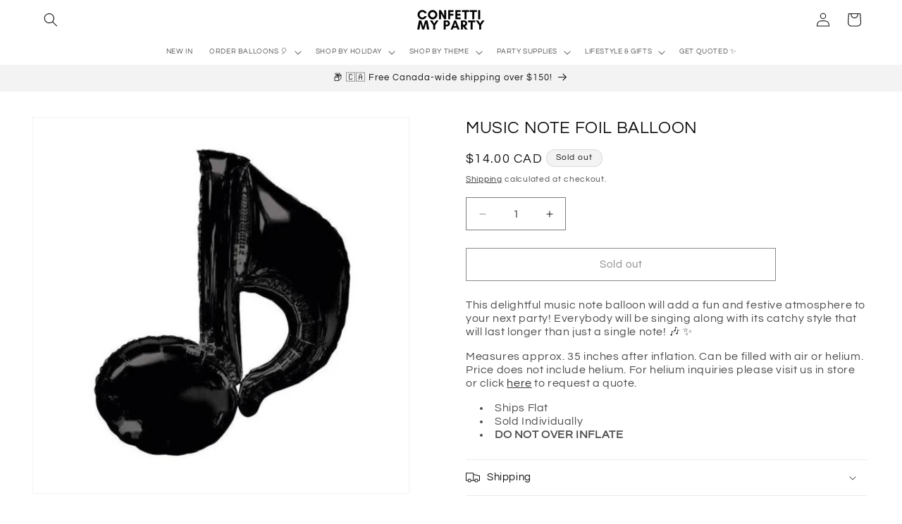

--- FILE ---
content_type: text/html; charset=utf-8
request_url: https://www.confettimyparty.com/products/music-note-foil-balloon
body_size: 80462
content:
<!doctype html>
<html class="no-js" lang="en">
  <head>
    

    <style>

@media (max-width:767px){

.banner__content{

  align-items: end !important

}   

}

</style>
    <meta charset="utf-8">
    <meta http-equiv="X-UA-Compatible" content="IE=edge">
    <meta name="viewport" content="width=device-width,initial-scale=1">
    <meta name="theme-color" content="">
    <link rel="canonical" href="https://www.confettimyparty.com/products/music-note-foil-balloon"><link rel="icon" type="image/png" href="//www.confettimyparty.com/cdn/shop/files/PACKAGE_DESIGN_THANK_YOU_CARDS_FINAL_500_x_500_px_1.png?crop=center&height=32&v=1667407453&width=32"><link rel="preconnect" href="https://fonts.shopifycdn.com" crossorigin><title>
      MUSIC NOTE FOIL BALLOON
 &ndash; CONFETTIMYPARTY</title>

    
      <meta name="description" content="This delightful music note balloon will add a fun and festive atmosphere to your next party! Everybody will be singing along with its catchy style that will last longer than just a single note! 🎶 ✨ Measures approx. 35 inches after inflation. Can be filled with air or helium. Price does not include helium. For helium in">
    

    

<meta property="og:site_name" content="CONFETTIMYPARTY">
<meta property="og:url" content="https://www.confettimyparty.com/products/music-note-foil-balloon">
<meta property="og:title" content="MUSIC NOTE FOIL BALLOON">
<meta property="og:type" content="product">
<meta property="og:description" content="This delightful music note balloon will add a fun and festive atmosphere to your next party! Everybody will be singing along with its catchy style that will last longer than just a single note! 🎶 ✨ Measures approx. 35 inches after inflation. Can be filled with air or helium. Price does not include helium. For helium in"><meta property="og:image" content="http://www.confettimyparty.com/cdn/shop/files/music-note-foi-balloon.png?v=1699203015">
  <meta property="og:image:secure_url" content="https://www.confettimyparty.com/cdn/shop/files/music-note-foi-balloon.png?v=1699203015">
  <meta property="og:image:width" content="2000">
  <meta property="og:image:height" content="2000"><meta property="og:price:amount" content="14.00">
  <meta property="og:price:currency" content="CAD"><meta name="twitter:card" content="summary_large_image">
<meta name="twitter:title" content="MUSIC NOTE FOIL BALLOON">
<meta name="twitter:description" content="This delightful music note balloon will add a fun and festive atmosphere to your next party! Everybody will be singing along with its catchy style that will last longer than just a single note! 🎶 ✨ Measures approx. 35 inches after inflation. Can be filled with air or helium. Price does not include helium. For helium in">


    <script src="//www.confettimyparty.com/cdn/shop/t/33/assets/constants.js?v=58251544750838685771721926967" defer="defer"></script>
    <script src="//www.confettimyparty.com/cdn/shop/t/33/assets/pubsub.js?v=158357773527763999511721926967" defer="defer"></script>
    <script src="//www.confettimyparty.com/cdn/shop/t/33/assets/global.js?v=123207143101470467631725047372" defer="defer"></script><script>window.performance && window.performance.mark && window.performance.mark('shopify.content_for_header.start');</script><meta name="facebook-domain-verification" content="pczpmv31atz9azjdqjl678om9nph4b">
<meta name="google-site-verification" content="XFPAaRzebYKypRmS9h_7VTyhKGhXqFjY2EOcOYvxzYU">
<meta id="shopify-digital-wallet" name="shopify-digital-wallet" content="/67496542527/digital_wallets/dialog">
<link rel="alternate" type="application/json+oembed" href="https://www.confettimyparty.com/products/music-note-foil-balloon.oembed">
<script async="async" src="/checkouts/internal/preloads.js?locale=en-CA"></script>
<script id="shopify-features" type="application/json">{"accessToken":"5191bfdaa6ede6b02673d61639c83093","betas":["rich-media-storefront-analytics"],"domain":"www.confettimyparty.com","predictiveSearch":true,"shopId":67496542527,"locale":"en"}</script>
<script>var Shopify = Shopify || {};
Shopify.shop = "confettimyparty-5294.myshopify.com";
Shopify.locale = "en";
Shopify.currency = {"active":"CAD","rate":"1.0"};
Shopify.country = "CA";
Shopify.theme = {"name":"SUMMER '25","id":170827710783,"schema_name":"Dawn","schema_version":"13.0.0","theme_store_id":887,"role":"main"};
Shopify.theme.handle = "null";
Shopify.theme.style = {"id":null,"handle":null};
Shopify.cdnHost = "www.confettimyparty.com/cdn";
Shopify.routes = Shopify.routes || {};
Shopify.routes.root = "/";</script>
<script type="module">!function(o){(o.Shopify=o.Shopify||{}).modules=!0}(window);</script>
<script>!function(o){function n(){var o=[];function n(){o.push(Array.prototype.slice.apply(arguments))}return n.q=o,n}var t=o.Shopify=o.Shopify||{};t.loadFeatures=n(),t.autoloadFeatures=n()}(window);</script>
<script id="shop-js-analytics" type="application/json">{"pageType":"product"}</script>
<script defer="defer" async type="module" src="//www.confettimyparty.com/cdn/shopifycloud/shop-js/modules/v2/client.init-shop-cart-sync_BT-GjEfc.en.esm.js"></script>
<script defer="defer" async type="module" src="//www.confettimyparty.com/cdn/shopifycloud/shop-js/modules/v2/chunk.common_D58fp_Oc.esm.js"></script>
<script defer="defer" async type="module" src="//www.confettimyparty.com/cdn/shopifycloud/shop-js/modules/v2/chunk.modal_xMitdFEc.esm.js"></script>
<script type="module">
  await import("//www.confettimyparty.com/cdn/shopifycloud/shop-js/modules/v2/client.init-shop-cart-sync_BT-GjEfc.en.esm.js");
await import("//www.confettimyparty.com/cdn/shopifycloud/shop-js/modules/v2/chunk.common_D58fp_Oc.esm.js");
await import("//www.confettimyparty.com/cdn/shopifycloud/shop-js/modules/v2/chunk.modal_xMitdFEc.esm.js");

  window.Shopify.SignInWithShop?.initShopCartSync?.({"fedCMEnabled":true,"windoidEnabled":true});

</script>
<script>(function() {
  var isLoaded = false;
  function asyncLoad() {
    if (isLoaded) return;
    isLoaded = true;
    var urls = ["https:\/\/cdn.shopify.com\/s\/files\/1\/0674\/9654\/2527\/t\/17\/assets\/pop_67496542527.js?v=1687985161\u0026shop=confettimyparty-5294.myshopify.com","https:\/\/static.klaviyo.com\/onsite\/js\/XCHBte\/klaviyo.js?company_id=XCHBte\u0026shop=confettimyparty-5294.myshopify.com"];
    for (var i = 0; i < urls.length; i++) {
      var s = document.createElement('script');
      s.type = 'text/javascript';
      s.async = true;
      s.src = urls[i];
      var x = document.getElementsByTagName('script')[0];
      x.parentNode.insertBefore(s, x);
    }
  };
  if(window.attachEvent) {
    window.attachEvent('onload', asyncLoad);
  } else {
    window.addEventListener('load', asyncLoad, false);
  }
})();</script>
<script id="__st">var __st={"a":67496542527,"offset":-18000,"reqid":"0d0da187-1d70-4c8a-a018-71cb92f566d3-1769216993","pageurl":"www.confettimyparty.com\/products\/music-note-foil-balloon","u":"8eba530b3197","p":"product","rtyp":"product","rid":8993938047295};</script>
<script>window.ShopifyPaypalV4VisibilityTracking = true;</script>
<script id="captcha-bootstrap">!function(){'use strict';const t='contact',e='account',n='new_comment',o=[[t,t],['blogs',n],['comments',n],[t,'customer']],c=[[e,'customer_login'],[e,'guest_login'],[e,'recover_customer_password'],[e,'create_customer']],r=t=>t.map((([t,e])=>`form[action*='/${t}']:not([data-nocaptcha='true']) input[name='form_type'][value='${e}']`)).join(','),a=t=>()=>t?[...document.querySelectorAll(t)].map((t=>t.form)):[];function s(){const t=[...o],e=r(t);return a(e)}const i='password',u='form_key',d=['recaptcha-v3-token','g-recaptcha-response','h-captcha-response',i],f=()=>{try{return window.sessionStorage}catch{return}},m='__shopify_v',_=t=>t.elements[u];function p(t,e,n=!1){try{const o=window.sessionStorage,c=JSON.parse(o.getItem(e)),{data:r}=function(t){const{data:e,action:n}=t;return t[m]||n?{data:e,action:n}:{data:t,action:n}}(c);for(const[e,n]of Object.entries(r))t.elements[e]&&(t.elements[e].value=n);n&&o.removeItem(e)}catch(o){console.error('form repopulation failed',{error:o})}}const l='form_type',E='cptcha';function T(t){t.dataset[E]=!0}const w=window,h=w.document,L='Shopify',v='ce_forms',y='captcha';let A=!1;((t,e)=>{const n=(g='f06e6c50-85a8-45c8-87d0-21a2b65856fe',I='https://cdn.shopify.com/shopifycloud/storefront-forms-hcaptcha/ce_storefront_forms_captcha_hcaptcha.v1.5.2.iife.js',D={infoText:'Protected by hCaptcha',privacyText:'Privacy',termsText:'Terms'},(t,e,n)=>{const o=w[L][v],c=o.bindForm;if(c)return c(t,g,e,D).then(n);var r;o.q.push([[t,g,e,D],n]),r=I,A||(h.body.append(Object.assign(h.createElement('script'),{id:'captcha-provider',async:!0,src:r})),A=!0)});var g,I,D;w[L]=w[L]||{},w[L][v]=w[L][v]||{},w[L][v].q=[],w[L][y]=w[L][y]||{},w[L][y].protect=function(t,e){n(t,void 0,e),T(t)},Object.freeze(w[L][y]),function(t,e,n,w,h,L){const[v,y,A,g]=function(t,e,n){const i=e?o:[],u=t?c:[],d=[...i,...u],f=r(d),m=r(i),_=r(d.filter((([t,e])=>n.includes(e))));return[a(f),a(m),a(_),s()]}(w,h,L),I=t=>{const e=t.target;return e instanceof HTMLFormElement?e:e&&e.form},D=t=>v().includes(t);t.addEventListener('submit',(t=>{const e=I(t);if(!e)return;const n=D(e)&&!e.dataset.hcaptchaBound&&!e.dataset.recaptchaBound,o=_(e),c=g().includes(e)&&(!o||!o.value);(n||c)&&t.preventDefault(),c&&!n&&(function(t){try{if(!f())return;!function(t){const e=f();if(!e)return;const n=_(t);if(!n)return;const o=n.value;o&&e.removeItem(o)}(t);const e=Array.from(Array(32),(()=>Math.random().toString(36)[2])).join('');!function(t,e){_(t)||t.append(Object.assign(document.createElement('input'),{type:'hidden',name:u})),t.elements[u].value=e}(t,e),function(t,e){const n=f();if(!n)return;const o=[...t.querySelectorAll(`input[type='${i}']`)].map((({name:t})=>t)),c=[...d,...o],r={};for(const[a,s]of new FormData(t).entries())c.includes(a)||(r[a]=s);n.setItem(e,JSON.stringify({[m]:1,action:t.action,data:r}))}(t,e)}catch(e){console.error('failed to persist form',e)}}(e),e.submit())}));const S=(t,e)=>{t&&!t.dataset[E]&&(n(t,e.some((e=>e===t))),T(t))};for(const o of['focusin','change'])t.addEventListener(o,(t=>{const e=I(t);D(e)&&S(e,y())}));const B=e.get('form_key'),M=e.get(l),P=B&&M;t.addEventListener('DOMContentLoaded',(()=>{const t=y();if(P)for(const e of t)e.elements[l].value===M&&p(e,B);[...new Set([...A(),...v().filter((t=>'true'===t.dataset.shopifyCaptcha))])].forEach((e=>S(e,t)))}))}(h,new URLSearchParams(w.location.search),n,t,e,['guest_login'])})(!0,!0)}();</script>
<script integrity="sha256-4kQ18oKyAcykRKYeNunJcIwy7WH5gtpwJnB7kiuLZ1E=" data-source-attribution="shopify.loadfeatures" defer="defer" src="//www.confettimyparty.com/cdn/shopifycloud/storefront/assets/storefront/load_feature-a0a9edcb.js" crossorigin="anonymous"></script>
<script data-source-attribution="shopify.dynamic_checkout.dynamic.init">var Shopify=Shopify||{};Shopify.PaymentButton=Shopify.PaymentButton||{isStorefrontPortableWallets:!0,init:function(){window.Shopify.PaymentButton.init=function(){};var t=document.createElement("script");t.src="https://www.confettimyparty.com/cdn/shopifycloud/portable-wallets/latest/portable-wallets.en.js",t.type="module",document.head.appendChild(t)}};
</script>
<script data-source-attribution="shopify.dynamic_checkout.buyer_consent">
  function portableWalletsHideBuyerConsent(e){var t=document.getElementById("shopify-buyer-consent"),n=document.getElementById("shopify-subscription-policy-button");t&&n&&(t.classList.add("hidden"),t.setAttribute("aria-hidden","true"),n.removeEventListener("click",e))}function portableWalletsShowBuyerConsent(e){var t=document.getElementById("shopify-buyer-consent"),n=document.getElementById("shopify-subscription-policy-button");t&&n&&(t.classList.remove("hidden"),t.removeAttribute("aria-hidden"),n.addEventListener("click",e))}window.Shopify?.PaymentButton&&(window.Shopify.PaymentButton.hideBuyerConsent=portableWalletsHideBuyerConsent,window.Shopify.PaymentButton.showBuyerConsent=portableWalletsShowBuyerConsent);
</script>
<script>
  function portableWalletsCleanup(e){e&&e.src&&console.error("Failed to load portable wallets script "+e.src);var t=document.querySelectorAll("shopify-accelerated-checkout .shopify-payment-button__skeleton, shopify-accelerated-checkout-cart .wallet-cart-button__skeleton"),e=document.getElementById("shopify-buyer-consent");for(let e=0;e<t.length;e++)t[e].remove();e&&e.remove()}function portableWalletsNotLoadedAsModule(e){e instanceof ErrorEvent&&"string"==typeof e.message&&e.message.includes("import.meta")&&"string"==typeof e.filename&&e.filename.includes("portable-wallets")&&(window.removeEventListener("error",portableWalletsNotLoadedAsModule),window.Shopify.PaymentButton.failedToLoad=e,"loading"===document.readyState?document.addEventListener("DOMContentLoaded",window.Shopify.PaymentButton.init):window.Shopify.PaymentButton.init())}window.addEventListener("error",portableWalletsNotLoadedAsModule);
</script>

<script type="module" src="https://www.confettimyparty.com/cdn/shopifycloud/portable-wallets/latest/portable-wallets.en.js" onError="portableWalletsCleanup(this)" crossorigin="anonymous"></script>
<script nomodule>
  document.addEventListener("DOMContentLoaded", portableWalletsCleanup);
</script>

<script id='scb4127' type='text/javascript' async='' src='https://www.confettimyparty.com/cdn/shopifycloud/privacy-banner/storefront-banner.js'></script><link id="shopify-accelerated-checkout-styles" rel="stylesheet" media="screen" href="https://www.confettimyparty.com/cdn/shopifycloud/portable-wallets/latest/accelerated-checkout-backwards-compat.css" crossorigin="anonymous">
<style id="shopify-accelerated-checkout-cart">
        #shopify-buyer-consent {
  margin-top: 1em;
  display: inline-block;
  width: 100%;
}

#shopify-buyer-consent.hidden {
  display: none;
}

#shopify-subscription-policy-button {
  background: none;
  border: none;
  padding: 0;
  text-decoration: underline;
  font-size: inherit;
  cursor: pointer;
}

#shopify-subscription-policy-button::before {
  box-shadow: none;
}

      </style>
<script id="sections-script" data-sections="header" defer="defer" src="//www.confettimyparty.com/cdn/shop/t/33/compiled_assets/scripts.js?v=6669"></script>
<script>window.performance && window.performance.mark && window.performance.mark('shopify.content_for_header.end');</script>


    <style data-shopify>
      @font-face {
  font-family: Questrial;
  font-weight: 400;
  font-style: normal;
  font-display: swap;
  src: url("//www.confettimyparty.com/cdn/fonts/questrial/questrial_n4.66abac5d8209a647b4bf8089b0451928ef144c07.woff2") format("woff2"),
       url("//www.confettimyparty.com/cdn/fonts/questrial/questrial_n4.e86c53e77682db9bf4b0ee2dd71f214dc16adda4.woff") format("woff");
}

      
      
      
      @font-face {
  font-family: Questrial;
  font-weight: 400;
  font-style: normal;
  font-display: swap;
  src: url("//www.confettimyparty.com/cdn/fonts/questrial/questrial_n4.66abac5d8209a647b4bf8089b0451928ef144c07.woff2") format("woff2"),
       url("//www.confettimyparty.com/cdn/fonts/questrial/questrial_n4.e86c53e77682db9bf4b0ee2dd71f214dc16adda4.woff") format("woff");
}


      
        :root,
        .color-background-1 {
          --color-background: 255,255,255;
        
          --gradient-background: #ffffff;
        

        

        --color-foreground: 18,18,18;
        --color-background-contrast: 191,191,191;
        --color-shadow: 18,18,18;
        --color-button: 18,18,18;
        --color-button-text: 253,251,243;
        --color-secondary-button: 255,255,255;
        --color-secondary-button-text: 18,18,18;
        --color-link: 18,18,18;
        --color-badge-foreground: 18,18,18;
        --color-badge-background: 255,255,255;
        --color-badge-border: 18,18,18;
        --payment-terms-background-color: rgb(255 255 255);
      }
      
        
        .color-background-2 {
          --color-background: 243,243,243;
        
          --gradient-background: #f3f3f3;
        

        

        --color-foreground: 18,18,18;
        --color-background-contrast: 179,179,179;
        --color-shadow: 18,18,18;
        --color-button: 18,18,18;
        --color-button-text: 243,243,243;
        --color-secondary-button: 243,243,243;
        --color-secondary-button-text: 18,18,18;
        --color-link: 18,18,18;
        --color-badge-foreground: 18,18,18;
        --color-badge-background: 243,243,243;
        --color-badge-border: 18,18,18;
        --payment-terms-background-color: rgb(243 243 243);
      }
      
        
        .color-inverse {
          --color-background: 18,18,18;
        
          --gradient-background: #121212;
        

        

        --color-foreground: 255,255,255;
        --color-background-contrast: 146,146,146;
        --color-shadow: 18,18,18;
        --color-button: 255,255,255;
        --color-button-text: 18,18,18;
        --color-secondary-button: 18,18,18;
        --color-secondary-button-text: 255,255,255;
        --color-link: 255,255,255;
        --color-badge-foreground: 255,255,255;
        --color-badge-background: 18,18,18;
        --color-badge-border: 255,255,255;
        --payment-terms-background-color: rgb(18 18 18);
      }
      
        
        .color-accent-1 {
          --color-background: 18,18,18;
        
          --gradient-background: #121212;
        

        

        --color-foreground: 253,251,243;
        --color-background-contrast: 146,146,146;
        --color-shadow: 18,18,18;
        --color-button: 253,251,243;
        --color-button-text: 18,18,18;
        --color-secondary-button: 18,18,18;
        --color-secondary-button-text: 253,251,243;
        --color-link: 253,251,243;
        --color-badge-foreground: 253,251,243;
        --color-badge-background: 18,18,18;
        --color-badge-border: 253,251,243;
        --payment-terms-background-color: rgb(18 18 18);
      }
      
        
        .color-accent-2 {
          --color-background: 255,146,159;
        
          --gradient-background: #ff929f;
        

        

        --color-foreground: 253,251,243;
        --color-background-contrast: 255,19,47;
        --color-shadow: 18,18,18;
        --color-button: 253,251,243;
        --color-button-text: 255,146,159;
        --color-secondary-button: 255,146,159;
        --color-secondary-button-text: 253,251,243;
        --color-link: 253,251,243;
        --color-badge-foreground: 253,251,243;
        --color-badge-background: 255,146,159;
        --color-badge-border: 253,251,243;
        --payment-terms-background-color: rgb(255 146 159);
      }
      

      body, .color-background-1, .color-background-2, .color-inverse, .color-accent-1, .color-accent-2 {
        color: rgba(var(--color-foreground), 0.75);
        background-color: rgb(var(--color-background));
      }

      :root {
        --font-body-family: Questrial, sans-serif;
        --font-body-style: normal;
        --font-body-weight: 400;
        --font-body-weight-bold: 700;

        --font-heading-family: Questrial, sans-serif;
        --font-heading-style: normal;
        --font-heading-weight: 400;

        --font-body-scale: 1.0;
        --font-heading-scale: 1.0;

        --media-padding: px;
        --media-border-opacity: 0.05;
        --media-border-width: 1px;
        --media-radius: 0px;
        --media-shadow-opacity: 0.0;
        --media-shadow-horizontal-offset: 0px;
        --media-shadow-vertical-offset: 4px;
        --media-shadow-blur-radius: 5px;
        --media-shadow-visible: 0;

        --page-width: 160rem;
        --page-width-margin: 0rem;

        --product-card-image-padding: 0.0rem;
        --product-card-corner-radius: 0.0rem;
        --product-card-text-alignment: center;
        --product-card-border-width: 0.0rem;
        --product-card-border-opacity: 0.1;
        --product-card-shadow-opacity: 0.0;
        --product-card-shadow-visible: 0;
        --product-card-shadow-horizontal-offset: 0.0rem;
        --product-card-shadow-vertical-offset: 0.4rem;
        --product-card-shadow-blur-radius: 0.5rem;

        --collection-card-image-padding: 0.0rem;
        --collection-card-corner-radius: 0.0rem;
        --collection-card-text-alignment: left;
        --collection-card-border-width: 0.1rem;
        --collection-card-border-opacity: 0.0;
        --collection-card-shadow-opacity: 0.0;
        --collection-card-shadow-visible: 0;
        --collection-card-shadow-horizontal-offset: 0.0rem;
        --collection-card-shadow-vertical-offset: 0.4rem;
        --collection-card-shadow-blur-radius: 0.5rem;

        --blog-card-image-padding: 0.0rem;
        --blog-card-corner-radius: 0.0rem;
        --blog-card-text-alignment: left;
        --blog-card-border-width: 0.0rem;
        --blog-card-border-opacity: 0.1;
        --blog-card-shadow-opacity: 0.0;
        --blog-card-shadow-visible: 0;
        --blog-card-shadow-horizontal-offset: 0.0rem;
        --blog-card-shadow-vertical-offset: 0.4rem;
        --blog-card-shadow-blur-radius: 0.5rem;

        --badge-corner-radius: 4.0rem;

        --popup-border-width: 1px;
        --popup-border-opacity: 0.1;
        --popup-corner-radius: 0px;
        --popup-shadow-opacity: 0.0;
        --popup-shadow-horizontal-offset: 0px;
        --popup-shadow-vertical-offset: 4px;
        --popup-shadow-blur-radius: 5px;

        --drawer-border-width: 1px;
        --drawer-border-opacity: 0.1;
        --drawer-shadow-opacity: 0.0;
        --drawer-shadow-horizontal-offset: 0px;
        --drawer-shadow-vertical-offset: 4px;
        --drawer-shadow-blur-radius: 5px;

        --spacing-sections-desktop: 12px;
        --spacing-sections-mobile: 12px;

        --grid-desktop-vertical-spacing: 8px;
        --grid-desktop-horizontal-spacing: 8px;
        --grid-mobile-vertical-spacing: 4px;
        --grid-mobile-horizontal-spacing: 4px;

        --text-boxes-border-opacity: 0.0;
        --text-boxes-border-width: 0px;
        --text-boxes-radius: 0px;
        --text-boxes-shadow-opacity: 0.5;
        --text-boxes-shadow-visible: 1;
        --text-boxes-shadow-horizontal-offset: 0px;
        --text-boxes-shadow-vertical-offset: 4px;
        --text-boxes-shadow-blur-radius: 10px;

        --buttons-radius: 0px;
        --buttons-radius-outset: 0px;
        --buttons-border-width: 1px;
        --buttons-border-opacity: 1.0;
        --buttons-shadow-opacity: 0.0;
        --buttons-shadow-visible: 0;
        --buttons-shadow-horizontal-offset: 0px;
        --buttons-shadow-vertical-offset: 4px;
        --buttons-shadow-blur-radius: 5px;
        --buttons-border-offset: 0px;

        --inputs-radius: 0px;
        --inputs-border-width: 1px;
        --inputs-border-opacity: 0.55;
        --inputs-shadow-opacity: 0.0;
        --inputs-shadow-horizontal-offset: 0px;
        --inputs-margin-offset: 0px;
        --inputs-shadow-vertical-offset: 4px;
        --inputs-shadow-blur-radius: 5px;
        --inputs-radius-outset: 0px;

        --variant-pills-radius: 40px;
        --variant-pills-border-width: 1px;
        --variant-pills-border-opacity: 0.55;
        --variant-pills-shadow-opacity: 0.0;
        --variant-pills-shadow-horizontal-offset: 0px;
        --variant-pills-shadow-vertical-offset: 4px;
        --variant-pills-shadow-blur-radius: 5px;
      }

      *,
      *::before,
      *::after {
        box-sizing: inherit;
      }

      html {
        box-sizing: border-box;
        font-size: calc(var(--font-body-scale) * 62.5%);
        height: 100%;
      }

      body {
        display: grid;
        grid-template-rows: auto auto 1fr auto;
        grid-template-columns: 100%;
        min-height: 100%;
        margin: 0;
        font-size: 1.5rem;
        letter-spacing: 0.06rem;
        line-height: calc(1 + 0.8 / var(--font-body-scale));
        font-family: var(--font-body-family);
        font-style: var(--font-body-style);
        font-weight: var(--font-body-weight);
      }

      @media screen and (min-width: 750px) {
        body {
          font-size: 1.6rem;
        }
      }
    </style>

    <link href="//www.confettimyparty.com/cdn/shop/t/33/assets/base.css?v=71124352582614551941725048282" rel="stylesheet" type="text/css" media="all" />
<link rel="preload" as="font" href="//www.confettimyparty.com/cdn/fonts/questrial/questrial_n4.66abac5d8209a647b4bf8089b0451928ef144c07.woff2" type="font/woff2" crossorigin><link rel="preload" as="font" href="//www.confettimyparty.com/cdn/fonts/questrial/questrial_n4.66abac5d8209a647b4bf8089b0451928ef144c07.woff2" type="font/woff2" crossorigin><link href="//www.confettimyparty.com/cdn/shop/t/33/assets/component-localization-form.css?v=155603600527820746741721926967" rel="stylesheet" type="text/css" media="all" />
      <script src="//www.confettimyparty.com/cdn/shop/t/33/assets/localization-form.js?v=169565320306168926741721926967" defer="defer"></script><link
        rel="stylesheet"
        href="//www.confettimyparty.com/cdn/shop/t/33/assets/component-predictive-search.css?v=118923337488134913561721926967"
        media="print"
        onload="this.media='all'"
      ><script>
      document.documentElement.className = document.documentElement.className.replace('no-js', 'js');
      if (Shopify.designMode) {
        document.documentElement.classList.add('shopify-design-mode');
      }
    </script>
  <script type="text/javascript">
  window.Pop = window.Pop || {};
  window.Pop.common = window.Pop.common || {};
  window.Pop.common.shop = {
    permanent_domain: 'confettimyparty-5294.myshopify.com',
    currency: "CAD",
    money_format: "${{amount}}",
    id: 67496542527
  };
  

  window.Pop.common.template = 'product';
  window.Pop.common.cart = {};
  window.Pop.common.vapid_public_key = "BJuXCmrtTK335SuczdNVYrGVtP_WXn4jImChm49st7K7z7e8gxSZUKk4DhUpk8j2Xpiw5G4-ylNbMKLlKkUEU98=";
  window.Pop.global_config = {"asset_urls":{"loy":{},"rev":{},"pu":{"init_js":null},"widgets":{"init_js":"https:\/\/cdn.shopify.com\/s\/files\/1\/0194\/1736\/6592\/t\/1\/assets\/ba_widget_init.js?v=1728041536","modal_js":"https:\/\/cdn.shopify.com\/s\/files\/1\/0194\/1736\/6592\/t\/1\/assets\/ba_widget_modal.js?v=1728041538","modal_css":"https:\/\/cdn.shopify.com\/s\/files\/1\/0194\/1736\/6592\/t\/1\/assets\/ba_widget_modal.css?v=1654723622"},"forms":{},"global":{"helper_js":"https:\/\/cdn.shopify.com\/s\/files\/1\/0194\/1736\/6592\/t\/1\/assets\/ba_pop_tracking.js?v=1704919189"}},"proxy_paths":{"pop":"\/apps\/ba-pop","app_metrics":"\/apps\/ba-pop\/app_metrics","push_subscription":"\/apps\/ba-pop\/push"},"aat":["pop"],"pv":false,"sts":false,"bam":true,"batc":true,"base_money_format":"${{amount}}","online_store_version":2,"loy_js_api_enabled":false,"shop":{"id":67496542527,"name":"CONFETTIMYPARTY","domain":"www.confettimyparty.com"}};
  window.Pop.widgets_config = {"id":98354,"active":false,"frequency_limit_amount":2,"frequency_limit_time_unit":"months","background_image":{"position":"none","widget_background_preview_url":""},"initial_state":{"body":"sign up and get 10% off your first online order  🤩","title":"we're so happy you're here","cta_text":"✨ join the club ✨","show_email":"true","action_text":"Saving...","footer_text":"You are signing up to receive communication via email and can unsubscribe at any time. Discount cannot be applied to balloon orders.","dismiss_text":" ","email_placeholder":"Email Address","phone_placeholder":"Phone Number"},"success_state":{"body":"check your email inbox for your discount code \u0026 save 10% off your first online order!","title":"welcome to the club ✨","cta_text":"SHOP","cta_action":"dismiss","redirect_url":"","open_url_new_tab":"false"},"closed_state":{"action":"show_sticky_bar","font_size":"20","action_text":"GET 10% OFF","display_offset":"300","display_position":"left"},"error_state":{"submit_error":"Oops, looks like there's an error. Please try again later.","invalid_email":"Please enter valid email address!","error_subscribing":"Oops! There's an error subscribing, please try again later.","already_registered":"Oops, looks like you've already registered!","invalid_phone_number":"Please enter valid phone number!"},"trigger":{"action":"on_timer","delay_in_seconds":"0"},"colors":{"link_color":"#4FC3F7","sticky_bar_bg":"#000000","cta_font_color":"#fff","body_font_color":"#000","sticky_bar_text":"#fff","background_color":"#fff","error_text_color":"#ff2626","title_font_color":"#000","footer_font_color":"#bbb","dismiss_font_color":"#bbb","cta_background_color":"#000","sticky_coupon_bar_bg":"#286ef8","error_text_background":"","sticky_coupon_bar_text":"#fff"},"sticky_coupon_bar":{"enabled":"false","message":"Don't forget to use your code"},"display_style":{"font":"Helvetica","size":"regular","align":"center"},"dismissable":true,"has_background":false,"opt_in_channels":["email"],"rules":[],"widget_css":".powered_by_rivo{\n  display: none;\n}\n.ba_widget_main_design {\n  background: #fff;\n}\n.ba_widget_content{text-align: center}\n.ba_widget_parent{\n  font-family: Helvetica;\n}\n.ba_widget_parent.background{\n}\n.ba_widget_left_content{\n}\n.ba_widget_right_content{\n}\n#ba_widget_cta_button:disabled{\n  background: #000cc;\n}\n#ba_widget_cta_button{\n  background: #000;\n  color: #fff;\n}\n#ba_widget_cta_button:after {\n  background: #000e0;\n}\n.ba_initial_state_title, .ba_success_state_title{\n  color: #000;\n}\n.ba_initial_state_body, .ba_success_state_body{\n  color: #000;\n}\n.ba_initial_state_dismiss_text{\n  color: #bbb;\n}\n.ba_initial_state_footer_text, .ba_initial_state_sms_agreement{\n  color: #bbb;\n}\n.ba_widget_error{\n  color: #ff2626;\n  background: ;\n}\n.ba_link_color{\n  color: #4FC3F7;\n}\n","custom_css":null,"logo":null};
</script>


<script type="text/javascript">
  

  (function() {
    //Global snippet for Email Popups
    //this is updated automatically - do not edit manually.
    document.addEventListener('DOMContentLoaded', function() {
      function loadScript(src, defer, done) {
        var js = document.createElement('script');
        js.src = src;
        js.defer = defer;
        js.onload = function(){done();};
        js.onerror = function(){
          done(new Error('Failed to load script ' + src));
        };
        document.head.appendChild(js);
      }

      function browserSupportsAllFeatures() {
        return window.Promise && window.fetch && window.Symbol;
      }

      if (browserSupportsAllFeatures()) {
        main();
      } else {
        loadScript('https://cdnjs.cloudflare.com/polyfill/v3/polyfill.min.js?features=Promise,fetch', true, main);
      }

      function loadAppScripts(){
        const popAppEmbedEnabled = document.getElementById("pop-app-embed-init");

        if (window.Pop.global_config.aat.includes("pop") && !popAppEmbedEnabled){
          loadScript(window.Pop.global_config.asset_urls.widgets.init_js, true, function(){});
        }
      }

      function main(err) {
        loadScript(window.Pop.global_config.asset_urls.global.helper_js, false, loadAppScripts);
      }
    });
  })();
</script>

<!-- BEGIN app block: shopify://apps/klaviyo-email-marketing-sms/blocks/klaviyo-onsite-embed/2632fe16-c075-4321-a88b-50b567f42507 -->












  <script async src="https://static.klaviyo.com/onsite/js/XCHBte/klaviyo.js?company_id=XCHBte"></script>
  <script>!function(){if(!window.klaviyo){window._klOnsite=window._klOnsite||[];try{window.klaviyo=new Proxy({},{get:function(n,i){return"push"===i?function(){var n;(n=window._klOnsite).push.apply(n,arguments)}:function(){for(var n=arguments.length,o=new Array(n),w=0;w<n;w++)o[w]=arguments[w];var t="function"==typeof o[o.length-1]?o.pop():void 0,e=new Promise((function(n){window._klOnsite.push([i].concat(o,[function(i){t&&t(i),n(i)}]))}));return e}}})}catch(n){window.klaviyo=window.klaviyo||[],window.klaviyo.push=function(){var n;(n=window._klOnsite).push.apply(n,arguments)}}}}();</script>

  
    <script id="viewed_product">
      if (item == null) {
        var _learnq = _learnq || [];

        var MetafieldReviews = null
        var MetafieldYotpoRating = null
        var MetafieldYotpoCount = null
        var MetafieldLooxRating = null
        var MetafieldLooxCount = null
        var okendoProduct = null
        var okendoProductReviewCount = null
        var okendoProductReviewAverageValue = null
        try {
          // The following fields are used for Customer Hub recently viewed in order to add reviews.
          // This information is not part of __kla_viewed. Instead, it is part of __kla_viewed_reviewed_items
          MetafieldReviews = {};
          MetafieldYotpoRating = null
          MetafieldYotpoCount = null
          MetafieldLooxRating = null
          MetafieldLooxCount = null

          okendoProduct = null
          // If the okendo metafield is not legacy, it will error, which then requires the new json formatted data
          if (okendoProduct && 'error' in okendoProduct) {
            okendoProduct = null
          }
          okendoProductReviewCount = okendoProduct ? okendoProduct.reviewCount : null
          okendoProductReviewAverageValue = okendoProduct ? okendoProduct.reviewAverageValue : null
        } catch (error) {
          console.error('Error in Klaviyo onsite reviews tracking:', error);
        }

        var item = {
          Name: "MUSIC NOTE FOIL BALLOON",
          ProductID: 8993938047295,
          Categories: ["FOIL BALLOONS","HAPPY10 – All Eligible Products","LARGE FOIL ($16 HELIUM ADD ON)","SHOP NEW ✨"],
          ImageURL: "https://www.confettimyparty.com/cdn/shop/files/music-note-foi-balloon_grande.png?v=1699203015",
          URL: "https://www.confettimyparty.com/products/music-note-foil-balloon",
          Brand: "Anagram",
          Price: "$14.00",
          Value: "14.00",
          CompareAtPrice: "$0.00"
        };
        _learnq.push(['track', 'Viewed Product', item]);
        _learnq.push(['trackViewedItem', {
          Title: item.Name,
          ItemId: item.ProductID,
          Categories: item.Categories,
          ImageUrl: item.ImageURL,
          Url: item.URL,
          Metadata: {
            Brand: item.Brand,
            Price: item.Price,
            Value: item.Value,
            CompareAtPrice: item.CompareAtPrice
          },
          metafields:{
            reviews: MetafieldReviews,
            yotpo:{
              rating: MetafieldYotpoRating,
              count: MetafieldYotpoCount,
            },
            loox:{
              rating: MetafieldLooxRating,
              count: MetafieldLooxCount,
            },
            okendo: {
              rating: okendoProductReviewAverageValue,
              count: okendoProductReviewCount,
            }
          }
        }]);
      }
    </script>
  




  <script>
    window.klaviyoReviewsProductDesignMode = false
  </script>







<!-- END app block --><script src="https://cdn.shopify.com/extensions/019b97b0-6350-7631-8123-95494b086580/socialwidget-instafeed-78/assets/social-widget.min.js" type="text/javascript" defer="defer"></script>
<script src="https://cdn.shopify.com/extensions/019bd644-eb2f-7d60-a773-354b83494474/pickup-app-ext-261/assets/bird-pickup-script.js" type="text/javascript" defer="defer"></script>
<script src="https://cdn.shopify.com/extensions/4e276193-403c-423f-833c-fefed71819cf/forms-2298/assets/shopify-forms-loader.js" type="text/javascript" defer="defer"></script>
<link href="https://monorail-edge.shopifysvc.com" rel="dns-prefetch">
<script>(function(){if ("sendBeacon" in navigator && "performance" in window) {try {var session_token_from_headers = performance.getEntriesByType('navigation')[0].serverTiming.find(x => x.name == '_s').description;} catch {var session_token_from_headers = undefined;}var session_cookie_matches = document.cookie.match(/_shopify_s=([^;]*)/);var session_token_from_cookie = session_cookie_matches && session_cookie_matches.length === 2 ? session_cookie_matches[1] : "";var session_token = session_token_from_headers || session_token_from_cookie || "";function handle_abandonment_event(e) {var entries = performance.getEntries().filter(function(entry) {return /monorail-edge.shopifysvc.com/.test(entry.name);});if (!window.abandonment_tracked && entries.length === 0) {window.abandonment_tracked = true;var currentMs = Date.now();var navigation_start = performance.timing.navigationStart;var payload = {shop_id: 67496542527,url: window.location.href,navigation_start,duration: currentMs - navigation_start,session_token,page_type: "product"};window.navigator.sendBeacon("https://monorail-edge.shopifysvc.com/v1/produce", JSON.stringify({schema_id: "online_store_buyer_site_abandonment/1.1",payload: payload,metadata: {event_created_at_ms: currentMs,event_sent_at_ms: currentMs}}));}}window.addEventListener('pagehide', handle_abandonment_event);}}());</script>
<script id="web-pixels-manager-setup">(function e(e,d,r,n,o){if(void 0===o&&(o={}),!Boolean(null===(a=null===(i=window.Shopify)||void 0===i?void 0:i.analytics)||void 0===a?void 0:a.replayQueue)){var i,a;window.Shopify=window.Shopify||{};var t=window.Shopify;t.analytics=t.analytics||{};var s=t.analytics;s.replayQueue=[],s.publish=function(e,d,r){return s.replayQueue.push([e,d,r]),!0};try{self.performance.mark("wpm:start")}catch(e){}var l=function(){var e={modern:/Edge?\/(1{2}[4-9]|1[2-9]\d|[2-9]\d{2}|\d{4,})\.\d+(\.\d+|)|Firefox\/(1{2}[4-9]|1[2-9]\d|[2-9]\d{2}|\d{4,})\.\d+(\.\d+|)|Chrom(ium|e)\/(9{2}|\d{3,})\.\d+(\.\d+|)|(Maci|X1{2}).+ Version\/(15\.\d+|(1[6-9]|[2-9]\d|\d{3,})\.\d+)([,.]\d+|)( \(\w+\)|)( Mobile\/\w+|) Safari\/|Chrome.+OPR\/(9{2}|\d{3,})\.\d+\.\d+|(CPU[ +]OS|iPhone[ +]OS|CPU[ +]iPhone|CPU IPhone OS|CPU iPad OS)[ +]+(15[._]\d+|(1[6-9]|[2-9]\d|\d{3,})[._]\d+)([._]\d+|)|Android:?[ /-](13[3-9]|1[4-9]\d|[2-9]\d{2}|\d{4,})(\.\d+|)(\.\d+|)|Android.+Firefox\/(13[5-9]|1[4-9]\d|[2-9]\d{2}|\d{4,})\.\d+(\.\d+|)|Android.+Chrom(ium|e)\/(13[3-9]|1[4-9]\d|[2-9]\d{2}|\d{4,})\.\d+(\.\d+|)|SamsungBrowser\/([2-9]\d|\d{3,})\.\d+/,legacy:/Edge?\/(1[6-9]|[2-9]\d|\d{3,})\.\d+(\.\d+|)|Firefox\/(5[4-9]|[6-9]\d|\d{3,})\.\d+(\.\d+|)|Chrom(ium|e)\/(5[1-9]|[6-9]\d|\d{3,})\.\d+(\.\d+|)([\d.]+$|.*Safari\/(?![\d.]+ Edge\/[\d.]+$))|(Maci|X1{2}).+ Version\/(10\.\d+|(1[1-9]|[2-9]\d|\d{3,})\.\d+)([,.]\d+|)( \(\w+\)|)( Mobile\/\w+|) Safari\/|Chrome.+OPR\/(3[89]|[4-9]\d|\d{3,})\.\d+\.\d+|(CPU[ +]OS|iPhone[ +]OS|CPU[ +]iPhone|CPU IPhone OS|CPU iPad OS)[ +]+(10[._]\d+|(1[1-9]|[2-9]\d|\d{3,})[._]\d+)([._]\d+|)|Android:?[ /-](13[3-9]|1[4-9]\d|[2-9]\d{2}|\d{4,})(\.\d+|)(\.\d+|)|Mobile Safari.+OPR\/([89]\d|\d{3,})\.\d+\.\d+|Android.+Firefox\/(13[5-9]|1[4-9]\d|[2-9]\d{2}|\d{4,})\.\d+(\.\d+|)|Android.+Chrom(ium|e)\/(13[3-9]|1[4-9]\d|[2-9]\d{2}|\d{4,})\.\d+(\.\d+|)|Android.+(UC? ?Browser|UCWEB|U3)[ /]?(15\.([5-9]|\d{2,})|(1[6-9]|[2-9]\d|\d{3,})\.\d+)\.\d+|SamsungBrowser\/(5\.\d+|([6-9]|\d{2,})\.\d+)|Android.+MQ{2}Browser\/(14(\.(9|\d{2,})|)|(1[5-9]|[2-9]\d|\d{3,})(\.\d+|))(\.\d+|)|K[Aa][Ii]OS\/(3\.\d+|([4-9]|\d{2,})\.\d+)(\.\d+|)/},d=e.modern,r=e.legacy,n=navigator.userAgent;return n.match(d)?"modern":n.match(r)?"legacy":"unknown"}(),u="modern"===l?"modern":"legacy",c=(null!=n?n:{modern:"",legacy:""})[u],f=function(e){return[e.baseUrl,"/wpm","/b",e.hashVersion,"modern"===e.buildTarget?"m":"l",".js"].join("")}({baseUrl:d,hashVersion:r,buildTarget:u}),m=function(e){var d=e.version,r=e.bundleTarget,n=e.surface,o=e.pageUrl,i=e.monorailEndpoint;return{emit:function(e){var a=e.status,t=e.errorMsg,s=(new Date).getTime(),l=JSON.stringify({metadata:{event_sent_at_ms:s},events:[{schema_id:"web_pixels_manager_load/3.1",payload:{version:d,bundle_target:r,page_url:o,status:a,surface:n,error_msg:t},metadata:{event_created_at_ms:s}}]});if(!i)return console&&console.warn&&console.warn("[Web Pixels Manager] No Monorail endpoint provided, skipping logging."),!1;try{return self.navigator.sendBeacon.bind(self.navigator)(i,l)}catch(e){}var u=new XMLHttpRequest;try{return u.open("POST",i,!0),u.setRequestHeader("Content-Type","text/plain"),u.send(l),!0}catch(e){return console&&console.warn&&console.warn("[Web Pixels Manager] Got an unhandled error while logging to Monorail."),!1}}}}({version:r,bundleTarget:l,surface:e.surface,pageUrl:self.location.href,monorailEndpoint:e.monorailEndpoint});try{o.browserTarget=l,function(e){var d=e.src,r=e.async,n=void 0===r||r,o=e.onload,i=e.onerror,a=e.sri,t=e.scriptDataAttributes,s=void 0===t?{}:t,l=document.createElement("script"),u=document.querySelector("head"),c=document.querySelector("body");if(l.async=n,l.src=d,a&&(l.integrity=a,l.crossOrigin="anonymous"),s)for(var f in s)if(Object.prototype.hasOwnProperty.call(s,f))try{l.dataset[f]=s[f]}catch(e){}if(o&&l.addEventListener("load",o),i&&l.addEventListener("error",i),u)u.appendChild(l);else{if(!c)throw new Error("Did not find a head or body element to append the script");c.appendChild(l)}}({src:f,async:!0,onload:function(){if(!function(){var e,d;return Boolean(null===(d=null===(e=window.Shopify)||void 0===e?void 0:e.analytics)||void 0===d?void 0:d.initialized)}()){var d=window.webPixelsManager.init(e)||void 0;if(d){var r=window.Shopify.analytics;r.replayQueue.forEach((function(e){var r=e[0],n=e[1],o=e[2];d.publishCustomEvent(r,n,o)})),r.replayQueue=[],r.publish=d.publishCustomEvent,r.visitor=d.visitor,r.initialized=!0}}},onerror:function(){return m.emit({status:"failed",errorMsg:"".concat(f," has failed to load")})},sri:function(e){var d=/^sha384-[A-Za-z0-9+/=]+$/;return"string"==typeof e&&d.test(e)}(c)?c:"",scriptDataAttributes:o}),m.emit({status:"loading"})}catch(e){m.emit({status:"failed",errorMsg:(null==e?void 0:e.message)||"Unknown error"})}}})({shopId: 67496542527,storefrontBaseUrl: "https://www.confettimyparty.com",extensionsBaseUrl: "https://extensions.shopifycdn.com/cdn/shopifycloud/web-pixels-manager",monorailEndpoint: "https://monorail-edge.shopifysvc.com/unstable/produce_batch",surface: "storefront-renderer",enabledBetaFlags: ["2dca8a86"],webPixelsConfigList: [{"id":"757432639","configuration":"{\"config\":\"{\\\"google_tag_ids\\\":[\\\"AW-474006072\\\",\\\"GT-K8GM28L\\\"],\\\"target_country\\\":\\\"CA\\\",\\\"gtag_events\\\":[{\\\"type\\\":\\\"search\\\",\\\"action_label\\\":\\\"AW-474006072\\\/dt0kCLmwuL8ZELiEg-IB\\\"},{\\\"type\\\":\\\"begin_checkout\\\",\\\"action_label\\\":\\\"AW-474006072\\\/WS91CM2yuL8ZELiEg-IB\\\"},{\\\"type\\\":\\\"view_item\\\",\\\"action_label\\\":[\\\"AW-474006072\\\/ogp5CLawuL8ZELiEg-IB\\\",\\\"MC-W2JMF2LGP5\\\"]},{\\\"type\\\":\\\"purchase\\\",\\\"action_label\\\":[\\\"AW-474006072\\\/36VZCLCwuL8ZELiEg-IB\\\",\\\"MC-W2JMF2LGP5\\\"]},{\\\"type\\\":\\\"page_view\\\",\\\"action_label\\\":[\\\"AW-474006072\\\/D6DBCLOwuL8ZELiEg-IB\\\",\\\"MC-W2JMF2LGP5\\\"]},{\\\"type\\\":\\\"add_payment_info\\\",\\\"action_label\\\":\\\"AW-474006072\\\/Yj4cCMizuL8ZELiEg-IB\\\"},{\\\"type\\\":\\\"add_to_cart\\\",\\\"action_label\\\":\\\"AW-474006072\\\/N4ONCLywuL8ZELiEg-IB\\\"}],\\\"enable_monitoring_mode\\\":false}\"}","eventPayloadVersion":"v1","runtimeContext":"OPEN","scriptVersion":"b2a88bafab3e21179ed38636efcd8a93","type":"APP","apiClientId":1780363,"privacyPurposes":[],"dataSharingAdjustments":{"protectedCustomerApprovalScopes":["read_customer_address","read_customer_email","read_customer_name","read_customer_personal_data","read_customer_phone"]}},{"id":"357597503","configuration":"{\"pixel_id\":\"626357350300178\",\"pixel_type\":\"facebook_pixel\"}","eventPayloadVersion":"v1","runtimeContext":"OPEN","scriptVersion":"ca16bc87fe92b6042fbaa3acc2fbdaa6","type":"APP","apiClientId":2329312,"privacyPurposes":["ANALYTICS","MARKETING","SALE_OF_DATA"],"dataSharingAdjustments":{"protectedCustomerApprovalScopes":["read_customer_address","read_customer_email","read_customer_name","read_customer_personal_data","read_customer_phone"]}},{"id":"172818751","configuration":"{\"tagID\":\"2614358134874\"}","eventPayloadVersion":"v1","runtimeContext":"STRICT","scriptVersion":"18031546ee651571ed29edbe71a3550b","type":"APP","apiClientId":3009811,"privacyPurposes":["ANALYTICS","MARKETING","SALE_OF_DATA"],"dataSharingAdjustments":{"protectedCustomerApprovalScopes":["read_customer_address","read_customer_email","read_customer_name","read_customer_personal_data","read_customer_phone"]}},{"id":"shopify-app-pixel","configuration":"{}","eventPayloadVersion":"v1","runtimeContext":"STRICT","scriptVersion":"0450","apiClientId":"shopify-pixel","type":"APP","privacyPurposes":["ANALYTICS","MARKETING"]},{"id":"shopify-custom-pixel","eventPayloadVersion":"v1","runtimeContext":"LAX","scriptVersion":"0450","apiClientId":"shopify-pixel","type":"CUSTOM","privacyPurposes":["ANALYTICS","MARKETING"]}],isMerchantRequest: false,initData: {"shop":{"name":"CONFETTIMYPARTY","paymentSettings":{"currencyCode":"CAD"},"myshopifyDomain":"confettimyparty-5294.myshopify.com","countryCode":"CA","storefrontUrl":"https:\/\/www.confettimyparty.com"},"customer":null,"cart":null,"checkout":null,"productVariants":[{"price":{"amount":14.0,"currencyCode":"CAD"},"product":{"title":"MUSIC NOTE FOIL BALLOON","vendor":"Anagram","id":"8993938047295","untranslatedTitle":"MUSIC NOTE FOIL BALLOON","url":"\/products\/music-note-foil-balloon","type":"Foil Balloon"},"id":"47217439867199","image":{"src":"\/\/www.confettimyparty.com\/cdn\/shop\/files\/music-note-foi-balloon.png?v=1699203015"},"sku":null,"title":"Default Title","untranslatedTitle":"Default Title"}],"purchasingCompany":null},},"https://www.confettimyparty.com/cdn","fcfee988w5aeb613cpc8e4bc33m6693e112",{"modern":"","legacy":""},{"shopId":"67496542527","storefrontBaseUrl":"https:\/\/www.confettimyparty.com","extensionBaseUrl":"https:\/\/extensions.shopifycdn.com\/cdn\/shopifycloud\/web-pixels-manager","surface":"storefront-renderer","enabledBetaFlags":"[\"2dca8a86\"]","isMerchantRequest":"false","hashVersion":"fcfee988w5aeb613cpc8e4bc33m6693e112","publish":"custom","events":"[[\"page_viewed\",{}],[\"product_viewed\",{\"productVariant\":{\"price\":{\"amount\":14.0,\"currencyCode\":\"CAD\"},\"product\":{\"title\":\"MUSIC NOTE FOIL BALLOON\",\"vendor\":\"Anagram\",\"id\":\"8993938047295\",\"untranslatedTitle\":\"MUSIC NOTE FOIL BALLOON\",\"url\":\"\/products\/music-note-foil-balloon\",\"type\":\"Foil Balloon\"},\"id\":\"47217439867199\",\"image\":{\"src\":\"\/\/www.confettimyparty.com\/cdn\/shop\/files\/music-note-foi-balloon.png?v=1699203015\"},\"sku\":null,\"title\":\"Default Title\",\"untranslatedTitle\":\"Default Title\"}}]]"});</script><script>
  window.ShopifyAnalytics = window.ShopifyAnalytics || {};
  window.ShopifyAnalytics.meta = window.ShopifyAnalytics.meta || {};
  window.ShopifyAnalytics.meta.currency = 'CAD';
  var meta = {"product":{"id":8993938047295,"gid":"gid:\/\/shopify\/Product\/8993938047295","vendor":"Anagram","type":"Foil Balloon","handle":"music-note-foil-balloon","variants":[{"id":47217439867199,"price":1400,"name":"MUSIC NOTE FOIL BALLOON","public_title":null,"sku":null}],"remote":false},"page":{"pageType":"product","resourceType":"product","resourceId":8993938047295,"requestId":"0d0da187-1d70-4c8a-a018-71cb92f566d3-1769216993"}};
  for (var attr in meta) {
    window.ShopifyAnalytics.meta[attr] = meta[attr];
  }
</script>
<script class="analytics">
  (function () {
    var customDocumentWrite = function(content) {
      var jquery = null;

      if (window.jQuery) {
        jquery = window.jQuery;
      } else if (window.Checkout && window.Checkout.$) {
        jquery = window.Checkout.$;
      }

      if (jquery) {
        jquery('body').append(content);
      }
    };

    var hasLoggedConversion = function(token) {
      if (token) {
        return document.cookie.indexOf('loggedConversion=' + token) !== -1;
      }
      return false;
    }

    var setCookieIfConversion = function(token) {
      if (token) {
        var twoMonthsFromNow = new Date(Date.now());
        twoMonthsFromNow.setMonth(twoMonthsFromNow.getMonth() + 2);

        document.cookie = 'loggedConversion=' + token + '; expires=' + twoMonthsFromNow;
      }
    }

    var trekkie = window.ShopifyAnalytics.lib = window.trekkie = window.trekkie || [];
    if (trekkie.integrations) {
      return;
    }
    trekkie.methods = [
      'identify',
      'page',
      'ready',
      'track',
      'trackForm',
      'trackLink'
    ];
    trekkie.factory = function(method) {
      return function() {
        var args = Array.prototype.slice.call(arguments);
        args.unshift(method);
        trekkie.push(args);
        return trekkie;
      };
    };
    for (var i = 0; i < trekkie.methods.length; i++) {
      var key = trekkie.methods[i];
      trekkie[key] = trekkie.factory(key);
    }
    trekkie.load = function(config) {
      trekkie.config = config || {};
      trekkie.config.initialDocumentCookie = document.cookie;
      var first = document.getElementsByTagName('script')[0];
      var script = document.createElement('script');
      script.type = 'text/javascript';
      script.onerror = function(e) {
        var scriptFallback = document.createElement('script');
        scriptFallback.type = 'text/javascript';
        scriptFallback.onerror = function(error) {
                var Monorail = {
      produce: function produce(monorailDomain, schemaId, payload) {
        var currentMs = new Date().getTime();
        var event = {
          schema_id: schemaId,
          payload: payload,
          metadata: {
            event_created_at_ms: currentMs,
            event_sent_at_ms: currentMs
          }
        };
        return Monorail.sendRequest("https://" + monorailDomain + "/v1/produce", JSON.stringify(event));
      },
      sendRequest: function sendRequest(endpointUrl, payload) {
        // Try the sendBeacon API
        if (window && window.navigator && typeof window.navigator.sendBeacon === 'function' && typeof window.Blob === 'function' && !Monorail.isIos12()) {
          var blobData = new window.Blob([payload], {
            type: 'text/plain'
          });

          if (window.navigator.sendBeacon(endpointUrl, blobData)) {
            return true;
          } // sendBeacon was not successful

        } // XHR beacon

        var xhr = new XMLHttpRequest();

        try {
          xhr.open('POST', endpointUrl);
          xhr.setRequestHeader('Content-Type', 'text/plain');
          xhr.send(payload);
        } catch (e) {
          console.log(e);
        }

        return false;
      },
      isIos12: function isIos12() {
        return window.navigator.userAgent.lastIndexOf('iPhone; CPU iPhone OS 12_') !== -1 || window.navigator.userAgent.lastIndexOf('iPad; CPU OS 12_') !== -1;
      }
    };
    Monorail.produce('monorail-edge.shopifysvc.com',
      'trekkie_storefront_load_errors/1.1',
      {shop_id: 67496542527,
      theme_id: 170827710783,
      app_name: "storefront",
      context_url: window.location.href,
      source_url: "//www.confettimyparty.com/cdn/s/trekkie.storefront.8d95595f799fbf7e1d32231b9a28fd43b70c67d3.min.js"});

        };
        scriptFallback.async = true;
        scriptFallback.src = '//www.confettimyparty.com/cdn/s/trekkie.storefront.8d95595f799fbf7e1d32231b9a28fd43b70c67d3.min.js';
        first.parentNode.insertBefore(scriptFallback, first);
      };
      script.async = true;
      script.src = '//www.confettimyparty.com/cdn/s/trekkie.storefront.8d95595f799fbf7e1d32231b9a28fd43b70c67d3.min.js';
      first.parentNode.insertBefore(script, first);
    };
    trekkie.load(
      {"Trekkie":{"appName":"storefront","development":false,"defaultAttributes":{"shopId":67496542527,"isMerchantRequest":null,"themeId":170827710783,"themeCityHash":"3624661270168617536","contentLanguage":"en","currency":"CAD","eventMetadataId":"458e6f79-21ff-4250-9433-bafb78b370f2"},"isServerSideCookieWritingEnabled":true,"monorailRegion":"shop_domain","enabledBetaFlags":["65f19447"]},"Session Attribution":{},"S2S":{"facebookCapiEnabled":true,"source":"trekkie-storefront-renderer","apiClientId":580111}}
    );

    var loaded = false;
    trekkie.ready(function() {
      if (loaded) return;
      loaded = true;

      window.ShopifyAnalytics.lib = window.trekkie;

      var originalDocumentWrite = document.write;
      document.write = customDocumentWrite;
      try { window.ShopifyAnalytics.merchantGoogleAnalytics.call(this); } catch(error) {};
      document.write = originalDocumentWrite;

      window.ShopifyAnalytics.lib.page(null,{"pageType":"product","resourceType":"product","resourceId":8993938047295,"requestId":"0d0da187-1d70-4c8a-a018-71cb92f566d3-1769216993","shopifyEmitted":true});

      var match = window.location.pathname.match(/checkouts\/(.+)\/(thank_you|post_purchase)/)
      var token = match? match[1]: undefined;
      if (!hasLoggedConversion(token)) {
        setCookieIfConversion(token);
        window.ShopifyAnalytics.lib.track("Viewed Product",{"currency":"CAD","variantId":47217439867199,"productId":8993938047295,"productGid":"gid:\/\/shopify\/Product\/8993938047295","name":"MUSIC NOTE FOIL BALLOON","price":"14.00","sku":null,"brand":"Anagram","variant":null,"category":"Foil Balloon","nonInteraction":true,"remote":false},undefined,undefined,{"shopifyEmitted":true});
      window.ShopifyAnalytics.lib.track("monorail:\/\/trekkie_storefront_viewed_product\/1.1",{"currency":"CAD","variantId":47217439867199,"productId":8993938047295,"productGid":"gid:\/\/shopify\/Product\/8993938047295","name":"MUSIC NOTE FOIL BALLOON","price":"14.00","sku":null,"brand":"Anagram","variant":null,"category":"Foil Balloon","nonInteraction":true,"remote":false,"referer":"https:\/\/www.confettimyparty.com\/products\/music-note-foil-balloon"});
      }
    });


        var eventsListenerScript = document.createElement('script');
        eventsListenerScript.async = true;
        eventsListenerScript.src = "//www.confettimyparty.com/cdn/shopifycloud/storefront/assets/shop_events_listener-3da45d37.js";
        document.getElementsByTagName('head')[0].appendChild(eventsListenerScript);

})();</script>
<script
  defer
  src="https://www.confettimyparty.com/cdn/shopifycloud/perf-kit/shopify-perf-kit-3.0.4.min.js"
  data-application="storefront-renderer"
  data-shop-id="67496542527"
  data-render-region="gcp-us-central1"
  data-page-type="product"
  data-theme-instance-id="170827710783"
  data-theme-name="Dawn"
  data-theme-version="13.0.0"
  data-monorail-region="shop_domain"
  data-resource-timing-sampling-rate="10"
  data-shs="true"
  data-shs-beacon="true"
  data-shs-export-with-fetch="true"
  data-shs-logs-sample-rate="1"
  data-shs-beacon-endpoint="https://www.confettimyparty.com/api/collect"
></script>
</head>

  <body class="gradient animate--hover-3d-lift">
    <a class="skip-to-content-link button visually-hidden" href="#MainContent">
      Skip to content
    </a><!-- BEGIN sections: header-group -->
<div id="shopify-section-sections--23206661652799__header" class="shopify-section shopify-section-group-header-group section-header"><link rel="stylesheet" href="//www.confettimyparty.com/cdn/shop/t/33/assets/component-list-menu.css?v=151968516119678728991721926967" media="print" onload="this.media='all'">
<link rel="stylesheet" href="//www.confettimyparty.com/cdn/shop/t/33/assets/component-search.css?v=165164710990765432851721926967" media="print" onload="this.media='all'">
<link rel="stylesheet" href="//www.confettimyparty.com/cdn/shop/t/33/assets/component-menu-drawer.css?v=85170387104997277661721926967" media="print" onload="this.media='all'">
<link rel="stylesheet" href="//www.confettimyparty.com/cdn/shop/t/33/assets/component-cart-notification.css?v=54116361853792938221721926967" media="print" onload="this.media='all'">
<link rel="stylesheet" href="//www.confettimyparty.com/cdn/shop/t/33/assets/component-cart-items.css?v=136978088507021421401721926967" media="print" onload="this.media='all'"><link rel="stylesheet" href="//www.confettimyparty.com/cdn/shop/t/33/assets/component-price.css?v=70172745017360139101721926967" media="print" onload="this.media='all'"><noscript><link href="//www.confettimyparty.com/cdn/shop/t/33/assets/component-list-menu.css?v=151968516119678728991721926967" rel="stylesheet" type="text/css" media="all" /></noscript>
<noscript><link href="//www.confettimyparty.com/cdn/shop/t/33/assets/component-search.css?v=165164710990765432851721926967" rel="stylesheet" type="text/css" media="all" /></noscript>
<noscript><link href="//www.confettimyparty.com/cdn/shop/t/33/assets/component-menu-drawer.css?v=85170387104997277661721926967" rel="stylesheet" type="text/css" media="all" /></noscript>
<noscript><link href="//www.confettimyparty.com/cdn/shop/t/33/assets/component-cart-notification.css?v=54116361853792938221721926967" rel="stylesheet" type="text/css" media="all" /></noscript>
<noscript><link href="//www.confettimyparty.com/cdn/shop/t/33/assets/component-cart-items.css?v=136978088507021421401721926967" rel="stylesheet" type="text/css" media="all" /></noscript>

<style>
  header-drawer {
    justify-self: start;
    margin-left: -1.2rem;
  }@media screen and (min-width: 990px) {
      header-drawer {
        display: none;
      }
    }.menu-drawer-container {
    display: flex;
  }

  .list-menu {
    list-style: none;
    padding: 0;
    margin: 0;
  }

  .list-menu--inline {
    display: inline-flex;
    flex-wrap: wrap;
  }

  summary.list-menu__item {
    padding-right: 2.7rem;
  }

  .list-menu__item {
    display: flex;
    align-items: center;
    line-height: calc(1 + 0.3 / var(--font-body-scale));
  }

  .list-menu__item--link {
    text-decoration: none;
    padding-bottom: 1rem;
    padding-top: 1rem;
    line-height: calc(1 + 0.8 / var(--font-body-scale));
  }

  @media screen and (min-width: 750px) {
    .list-menu__item--link {
      padding-bottom: 0.5rem;
      padding-top: 0.5rem;
    }
  }
</style><style data-shopify>.header {
    padding: 0px 3rem 0px 3rem;
  }

  .section-header {
    position: sticky; /* This is for fixing a Safari z-index issue. PR #2147 */
    margin-bottom: 0px;
  }

  @media screen and (min-width: 750px) {
    .section-header {
      margin-bottom: 0px;
    }
  }

  @media screen and (min-width: 990px) {
    .header {
      padding-top: 0px;
      padding-bottom: 0px;
    }
  }</style><script src="//www.confettimyparty.com/cdn/shop/t/33/assets/details-disclosure.js?v=13653116266235556501721926967" defer="defer"></script>
<script src="//www.confettimyparty.com/cdn/shop/t/33/assets/details-modal.js?v=25581673532751508451721926967" defer="defer"></script>
<script src="//www.confettimyparty.com/cdn/shop/t/33/assets/cart-notification.js?v=133508293167896966491721926967" defer="defer"></script>
<script src="//www.confettimyparty.com/cdn/shop/t/33/assets/search-form.js?v=133129549252120666541721926967" defer="defer"></script><svg xmlns="http://www.w3.org/2000/svg" class="hidden">
  <symbol id="icon-search" viewbox="0 0 18 19" fill="none">
    <path fill-rule="evenodd" clip-rule="evenodd" d="M11.03 11.68A5.784 5.784 0 112.85 3.5a5.784 5.784 0 018.18 8.18zm.26 1.12a6.78 6.78 0 11.72-.7l5.4 5.4a.5.5 0 11-.71.7l-5.41-5.4z" fill="currentColor"/>
  </symbol>

  <symbol id="icon-reset" class="icon icon-close"  fill="none" viewBox="0 0 18 18" stroke="currentColor">
    <circle r="8.5" cy="9" cx="9" stroke-opacity="0.2"/>
    <path d="M6.82972 6.82915L1.17193 1.17097" stroke-linecap="round" stroke-linejoin="round" transform="translate(5 5)"/>
    <path d="M1.22896 6.88502L6.77288 1.11523" stroke-linecap="round" stroke-linejoin="round" transform="translate(5 5)"/>
  </symbol>

  <symbol id="icon-close" class="icon icon-close" fill="none" viewBox="0 0 18 17">
    <path d="M.865 15.978a.5.5 0 00.707.707l7.433-7.431 7.579 7.282a.501.501 0 00.846-.37.5.5 0 00-.153-.351L9.712 8.546l7.417-7.416a.5.5 0 10-.707-.708L8.991 7.853 1.413.573a.5.5 0 10-.693.72l7.563 7.268-7.418 7.417z" fill="currentColor">
  </symbol>
</svg><sticky-header data-sticky-type="on-scroll-up" class="header-wrapper color-background-1 gradient"><header class="header header--top-center header--mobile-left page-width header--has-menu header--has-social header--has-account">

<header-drawer data-breakpoint="tablet">
  <details id="Details-menu-drawer-container" class="menu-drawer-container">
    <summary
      class="header__icon header__icon--menu header__icon--summary link focus-inset"
      aria-label="Menu"
    >
      <span>
        <svg
  xmlns="http://www.w3.org/2000/svg"
  aria-hidden="true"
  focusable="false"
  class="icon icon-hamburger"
  fill="none"
  viewBox="0 0 18 16"
>
  <path d="M1 .5a.5.5 0 100 1h15.71a.5.5 0 000-1H1zM.5 8a.5.5 0 01.5-.5h15.71a.5.5 0 010 1H1A.5.5 0 01.5 8zm0 7a.5.5 0 01.5-.5h15.71a.5.5 0 010 1H1a.5.5 0 01-.5-.5z" fill="currentColor">
</svg>

        <svg
  xmlns="http://www.w3.org/2000/svg"
  aria-hidden="true"
  focusable="false"
  class="icon icon-close"
  fill="none"
  viewBox="0 0 18 17"
>
  <path d="M.865 15.978a.5.5 0 00.707.707l7.433-7.431 7.579 7.282a.501.501 0 00.846-.37.5.5 0 00-.153-.351L9.712 8.546l7.417-7.416a.5.5 0 10-.707-.708L8.991 7.853 1.413.573a.5.5 0 10-.693.72l7.563 7.268-7.418 7.417z" fill="currentColor">
</svg>

      </span>
    </summary>
    <div id="menu-drawer" class="gradient menu-drawer motion-reduce color-background-2">
      <div class="menu-drawer__inner-container">
        <div class="menu-drawer__navigation-container">
          <nav class="menu-drawer__navigation">
            <ul class="menu-drawer__menu has-submenu list-menu" role="list"><li><a
                      id="HeaderDrawer-new-in"
                      href="/collections/all"
                      class="menu-drawer__menu-item list-menu__item link link--text focus-inset"
                      
                    >
                      NEW IN
                    </a></li><li><details id="Details-menu-drawer-menu-item-2">
                      <summary
                        id="HeaderDrawer-order-balloons-🎈"
                        class="menu-drawer__menu-item list-menu__item link link--text focus-inset"
                      >
                        ORDER BALLOONS 🎈
                        <svg
  viewBox="0 0 14 10"
  fill="none"
  aria-hidden="true"
  focusable="false"
  class="icon icon-arrow"
  xmlns="http://www.w3.org/2000/svg"
>
  <path fill-rule="evenodd" clip-rule="evenodd" d="M8.537.808a.5.5 0 01.817-.162l4 4a.5.5 0 010 .708l-4 4a.5.5 0 11-.708-.708L11.793 5.5H1a.5.5 0 010-1h10.793L8.646 1.354a.5.5 0 01-.109-.546z" fill="currentColor">
</svg>

                        <svg aria-hidden="true" focusable="false" class="icon icon-caret" viewBox="0 0 10 6">
  <path fill-rule="evenodd" clip-rule="evenodd" d="M9.354.646a.5.5 0 00-.708 0L5 4.293 1.354.646a.5.5 0 00-.708.708l4 4a.5.5 0 00.708 0l4-4a.5.5 0 000-.708z" fill="currentColor">
</svg>

                      </summary>
                      <div
                        id="link-order-balloons-🎈"
                        class="menu-drawer__submenu has-submenu gradient motion-reduce"
                        tabindex="-1"
                      >
                        <div class="menu-drawer__inner-submenu">
                          <button class="menu-drawer__close-button link link--text focus-inset" aria-expanded="true">
                            <svg
  viewBox="0 0 14 10"
  fill="none"
  aria-hidden="true"
  focusable="false"
  class="icon icon-arrow"
  xmlns="http://www.w3.org/2000/svg"
>
  <path fill-rule="evenodd" clip-rule="evenodd" d="M8.537.808a.5.5 0 01.817-.162l4 4a.5.5 0 010 .708l-4 4a.5.5 0 11-.708-.708L11.793 5.5H1a.5.5 0 010-1h10.793L8.646 1.354a.5.5 0 01-.109-.546z" fill="currentColor">
</svg>

                            ORDER BALLOONS 🎈
                          </button>
                          <ul class="menu-drawer__menu list-menu" role="list" tabindex="-1"><li><a
                                    id="HeaderDrawer-order-balloons-🎈-balloon-services"
                                    href="/collections/balloon-services"
                                    class="menu-drawer__menu-item link link--text list-menu__item focus-inset"
                                    
                                  >
                                    BALLOON SERVICES
                                  </a></li><li><a
                                    id="HeaderDrawer-order-balloons-🎈-build-your-bundle"
                                    href="/collections/balloon-bouquets"
                                    class="menu-drawer__menu-item link link--text list-menu__item focus-inset"
                                    
                                  >
                                    BUILD YOUR BUNDLE
                                  </a></li><li><a
                                    id="HeaderDrawer-order-balloons-🎈-ready-to-order-bundles"
                                    href="/collections/ready-to-order-bundles"
                                    class="menu-drawer__menu-item link link--text list-menu__item focus-inset"
                                    
                                  >
                                    READY-TO-ORDER BUNDLES
                                  </a></li><li><a
                                    id="HeaderDrawer-order-balloons-🎈-for-kids"
                                    href="/collections/toronto-birthday-balloons-for-kids"
                                    class="menu-drawer__menu-item link link--text list-menu__item focus-inset"
                                    
                                  >
                                    FOR KIDS
                                  </a></li><li><a
                                    id="HeaderDrawer-order-balloons-🎈-for-her"
                                    href="/collections/birthday-balloons-for-her"
                                    class="menu-drawer__menu-item link link--text list-menu__item focus-inset"
                                    
                                  >
                                    FOR HER
                                  </a></li><li><a
                                    id="HeaderDrawer-order-balloons-🎈-for-him"
                                    href="/collections/birthday-balloons-for-him"
                                    class="menu-drawer__menu-item link link--text list-menu__item focus-inset"
                                    
                                  >
                                    FOR HIM
                                  </a></li><li><a
                                    id="HeaderDrawer-order-balloons-🎈-ceiling-balloons"
                                    href="/products/ceiling-balloons-%E2%9C%A8"
                                    class="menu-drawer__menu-item link link--text list-menu__item focus-inset"
                                    
                                  >
                                    CEILING BALLOONS
                                  </a></li><li><a
                                    id="HeaderDrawer-order-balloons-🎈-grab-go-garlands"
                                    href="/collections/grab-go-garlands"
                                    class="menu-drawer__menu-item link link--text list-menu__item focus-inset"
                                    
                                  >
                                    GRAB &amp; GO GARLANDS
                                  </a></li><li><a
                                    id="HeaderDrawer-order-balloons-🎈-balloon-installations"
                                    href="/products/happy-pop"
                                    class="menu-drawer__menu-item link link--text list-menu__item focus-inset"
                                    
                                  >
                                    BALLOON INSTALLATIONS
                                  </a></li></ul>
                        </div>
                      </div>
                    </details></li><li><details id="Details-menu-drawer-menu-item-3">
                      <summary
                        id="HeaderDrawer-shop-by-holiday"
                        class="menu-drawer__menu-item list-menu__item link link--text focus-inset"
                      >
                        SHOP BY HOLIDAY
                        <svg
  viewBox="0 0 14 10"
  fill="none"
  aria-hidden="true"
  focusable="false"
  class="icon icon-arrow"
  xmlns="http://www.w3.org/2000/svg"
>
  <path fill-rule="evenodd" clip-rule="evenodd" d="M8.537.808a.5.5 0 01.817-.162l4 4a.5.5 0 010 .708l-4 4a.5.5 0 11-.708-.708L11.793 5.5H1a.5.5 0 010-1h10.793L8.646 1.354a.5.5 0 01-.109-.546z" fill="currentColor">
</svg>

                        <svg aria-hidden="true" focusable="false" class="icon icon-caret" viewBox="0 0 10 6">
  <path fill-rule="evenodd" clip-rule="evenodd" d="M9.354.646a.5.5 0 00-.708 0L5 4.293 1.354.646a.5.5 0 00-.708.708l4 4a.5.5 0 00.708 0l4-4a.5.5 0 000-.708z" fill="currentColor">
</svg>

                      </summary>
                      <div
                        id="link-shop-by-holiday"
                        class="menu-drawer__submenu has-submenu gradient motion-reduce"
                        tabindex="-1"
                      >
                        <div class="menu-drawer__inner-submenu">
                          <button class="menu-drawer__close-button link link--text focus-inset" aria-expanded="true">
                            <svg
  viewBox="0 0 14 10"
  fill="none"
  aria-hidden="true"
  focusable="false"
  class="icon icon-arrow"
  xmlns="http://www.w3.org/2000/svg"
>
  <path fill-rule="evenodd" clip-rule="evenodd" d="M8.537.808a.5.5 0 01.817-.162l4 4a.5.5 0 010 .708l-4 4a.5.5 0 11-.708-.708L11.793 5.5H1a.5.5 0 010-1h10.793L8.646 1.354a.5.5 0 01-.109-.546z" fill="currentColor">
</svg>

                            SHOP BY HOLIDAY
                          </button>
                          <ul class="menu-drawer__menu list-menu" role="list" tabindex="-1"><li><a
                                    id="HeaderDrawer-shop-by-holiday-valentines-day"
                                    href="/collections/valentines-day"
                                    class="menu-drawer__menu-item link link--text list-menu__item focus-inset"
                                    
                                  >
                                    VALENTINE&#39;S DAY
                                  </a></li><li><a
                                    id="HeaderDrawer-shop-by-holiday-easter"
                                    href="/collections/spring"
                                    class="menu-drawer__menu-item link link--text list-menu__item focus-inset"
                                    
                                  >
                                    EASTER
                                  </a></li><li><a
                                    id="HeaderDrawer-shop-by-holiday-cinco-de-mayo"
                                    href="/collections/fiesta"
                                    class="menu-drawer__menu-item link link--text list-menu__item focus-inset"
                                    
                                  >
                                    CINCO DE MAYO
                                  </a></li><li><a
                                    id="HeaderDrawer-shop-by-holiday-thanksgiving"
                                    href="/collections/thanksgiving-party-supplies"
                                    class="menu-drawer__menu-item link link--text list-menu__item focus-inset"
                                    
                                  >
                                    THANKSGIVING
                                  </a></li><li><a
                                    id="HeaderDrawer-shop-by-holiday-halloween"
                                    href="/collections/halloween"
                                    class="menu-drawer__menu-item link link--text list-menu__item focus-inset"
                                    
                                  >
                                    HALLOWEEN
                                  </a></li><li><a
                                    id="HeaderDrawer-shop-by-holiday-christmas"
                                    href="/collections/christmas"
                                    class="menu-drawer__menu-item link link--text list-menu__item focus-inset"
                                    
                                  >
                                    CHRISTMAS
                                  </a></li><li><a
                                    id="HeaderDrawer-shop-by-holiday-hanukkah"
                                    href="/collections/hanukkah"
                                    class="menu-drawer__menu-item link link--text list-menu__item focus-inset"
                                    
                                  >
                                    HANUKKAH
                                  </a></li><li><a
                                    id="HeaderDrawer-shop-by-holiday-new-years-eve"
                                    href="/collections/new-years-eve"
                                    class="menu-drawer__menu-item link link--text list-menu__item focus-inset"
                                    
                                  >
                                    NEW YEAR&#39;S EVE
                                  </a></li></ul>
                        </div>
                      </div>
                    </details></li><li><details id="Details-menu-drawer-menu-item-4">
                      <summary
                        id="HeaderDrawer-shop-by-theme"
                        class="menu-drawer__menu-item list-menu__item link link--text focus-inset"
                      >
                        SHOP BY THEME
                        <svg
  viewBox="0 0 14 10"
  fill="none"
  aria-hidden="true"
  focusable="false"
  class="icon icon-arrow"
  xmlns="http://www.w3.org/2000/svg"
>
  <path fill-rule="evenodd" clip-rule="evenodd" d="M8.537.808a.5.5 0 01.817-.162l4 4a.5.5 0 010 .708l-4 4a.5.5 0 11-.708-.708L11.793 5.5H1a.5.5 0 010-1h10.793L8.646 1.354a.5.5 0 01-.109-.546z" fill="currentColor">
</svg>

                        <svg aria-hidden="true" focusable="false" class="icon icon-caret" viewBox="0 0 10 6">
  <path fill-rule="evenodd" clip-rule="evenodd" d="M9.354.646a.5.5 0 00-.708 0L5 4.293 1.354.646a.5.5 0 00-.708.708l4 4a.5.5 0 00.708 0l4-4a.5.5 0 000-.708z" fill="currentColor">
</svg>

                      </summary>
                      <div
                        id="link-shop-by-theme"
                        class="menu-drawer__submenu has-submenu gradient motion-reduce"
                        tabindex="-1"
                      >
                        <div class="menu-drawer__inner-submenu">
                          <button class="menu-drawer__close-button link link--text focus-inset" aria-expanded="true">
                            <svg
  viewBox="0 0 14 10"
  fill="none"
  aria-hidden="true"
  focusable="false"
  class="icon icon-arrow"
  xmlns="http://www.w3.org/2000/svg"
>
  <path fill-rule="evenodd" clip-rule="evenodd" d="M8.537.808a.5.5 0 01.817-.162l4 4a.5.5 0 010 .708l-4 4a.5.5 0 11-.708-.708L11.793 5.5H1a.5.5 0 010-1h10.793L8.646 1.354a.5.5 0 01-.109-.546z" fill="currentColor">
</svg>

                            SHOP BY THEME
                          </button>
                          <ul class="menu-drawer__menu list-menu" role="list" tabindex="-1"><li><a
                                    id="HeaderDrawer-shop-by-theme-explore-themes"
                                    href="/pages/shop-by-theme"
                                    class="menu-drawer__menu-item link link--text list-menu__item focus-inset"
                                    
                                  >
                                    EXPLORE THEMES
                                  </a></li><li><a
                                    id="HeaderDrawer-shop-by-theme-1st-birthday-☝️"
                                    href="/collections/1st-birthday"
                                    class="menu-drawer__menu-item link link--text list-menu__item focus-inset"
                                    
                                  >
                                    1ST BIRTHDAY ☝️
                                  </a></li><li><a
                                    id="HeaderDrawer-shop-by-theme-back-to-school-📚"
                                    href="/collections/back-to-school"
                                    class="menu-drawer__menu-item link link--text list-menu__item focus-inset"
                                    
                                  >
                                    BACK TO SCHOOL 📚
                                  </a></li><li><a
                                    id="HeaderDrawer-shop-by-theme-ballerina"
                                    href="/collections/ballerina"
                                    class="menu-drawer__menu-item link link--text list-menu__item focus-inset"
                                    
                                  >
                                    BALLERINA 🩰
                                  </a></li><li><a
                                    id="HeaderDrawer-shop-by-theme-bows"
                                    href="/collections/bows"
                                    class="menu-drawer__menu-item link link--text list-menu__item focus-inset"
                                    
                                  >
                                    BOWS
                                  </a></li><li><a
                                    id="HeaderDrawer-shop-by-theme-construction"
                                    href="/collections/construction"
                                    class="menu-drawer__menu-item link link--text list-menu__item focus-inset"
                                    
                                  >
                                    CONSTRUCTION
                                  </a></li><li><a
                                    id="HeaderDrawer-shop-by-theme-dinosaur"
                                    href="/collections/dinosaur"
                                    class="menu-drawer__menu-item link link--text list-menu__item focus-inset"
                                    
                                  >
                                    DINOSAUR
                                  </a></li><li><a
                                    id="HeaderDrawer-shop-by-theme-euro-summer"
                                    href="/collections/euro-summer"
                                    class="menu-drawer__menu-item link link--text list-menu__item focus-inset"
                                    
                                  >
                                    EURO SUMMER
                                  </a></li><li><a
                                    id="HeaderDrawer-shop-by-theme-fairy-garden"
                                    href="/collections/fairy"
                                    class="menu-drawer__menu-item link link--text list-menu__item focus-inset"
                                    
                                  >
                                    FAIRY GARDEN
                                  </a></li><li><a
                                    id="HeaderDrawer-shop-by-theme-fiesta"
                                    href="/collections/fiesta"
                                    class="menu-drawer__menu-item link link--text list-menu__item focus-inset"
                                    
                                  >
                                    FIESTA
                                  </a></li><li><a
                                    id="HeaderDrawer-shop-by-theme-flower-party"
                                    href="/collections/flower-party"
                                    class="menu-drawer__menu-item link link--text list-menu__item focus-inset"
                                    
                                  >
                                    FLOWER PARTY
                                  </a></li><li><a
                                    id="HeaderDrawer-shop-by-theme-game-night"
                                    href="/collections/game-night"
                                    class="menu-drawer__menu-item link link--text list-menu__item focus-inset"
                                    
                                  >
                                    GAME NIGHT
                                  </a></li><li><a
                                    id="HeaderDrawer-shop-by-theme-groovy"
                                    href="/collections/groovy"
                                    class="menu-drawer__menu-item link link--text list-menu__item focus-inset"
                                    
                                  >
                                    GROOVY
                                  </a></li><li><a
                                    id="HeaderDrawer-shop-by-theme-happy-birthday"
                                    href="/collections/happy-birthday"
                                    class="menu-drawer__menu-item link link--text list-menu__item focus-inset"
                                    
                                  >
                                    HAPPY BIRTHDAY
                                  </a></li><li><a
                                    id="HeaderDrawer-shop-by-theme-icecream-candy-cake"
                                    href="/collections/ice-cream"
                                    class="menu-drawer__menu-item link link--text list-menu__item focus-inset"
                                    
                                  >
                                    ICECREAM, CANDY &amp; CAKE
                                  </a></li><li><a
                                    id="HeaderDrawer-shop-by-theme-magic"
                                    href="/collections/magic"
                                    class="menu-drawer__menu-item link link--text list-menu__item focus-inset"
                                    
                                  >
                                    MAGIC
                                  </a></li><li><a
                                    id="HeaderDrawer-shop-by-theme-oh-baby"
                                    href="/collections/oh-baby"
                                    class="menu-drawer__menu-item link link--text list-menu__item focus-inset"
                                    
                                  >
                                    OH BABY
                                  </a></li><li><a
                                    id="HeaderDrawer-shop-by-theme-on-the-farm"
                                    href="/collections/farm"
                                    class="menu-drawer__menu-item link link--text list-menu__item focus-inset"
                                    
                                  >
                                    ON THE FARM
                                  </a></li><li><a
                                    id="HeaderDrawer-shop-by-theme-party-animal"
                                    href="/collections/party-animal"
                                    class="menu-drawer__menu-item link link--text list-menu__item focus-inset"
                                    
                                  >
                                    PARTY ANIMAL
                                  </a></li><li><a
                                    id="HeaderDrawer-shop-by-theme-pirates"
                                    href="/collections/pirates"
                                    class="menu-drawer__menu-item link link--text list-menu__item focus-inset"
                                    
                                  >
                                    PIRATES
                                  </a></li><li><a
                                    id="HeaderDrawer-shop-by-theme-princess"
                                    href="/collections/princess-party"
                                    class="menu-drawer__menu-item link link--text list-menu__item focus-inset"
                                    
                                  >
                                    PRINCESS
                                  </a></li><li><a
                                    id="HeaderDrawer-shop-by-theme-puppy-party"
                                    href="/collections/puppy-dog-party"
                                    class="menu-drawer__menu-item link link--text list-menu__item focus-inset"
                                    
                                  >
                                    PUPPY PARTY
                                  </a></li><li><a
                                    id="HeaderDrawer-shop-by-theme-race-car"
                                    href="/collections/race-car"
                                    class="menu-drawer__menu-item link link--text list-menu__item focus-inset"
                                    
                                  >
                                    RACE CAR
                                  </a></li><li><a
                                    id="HeaderDrawer-shop-by-theme-safari"
                                    href="/collections/safari"
                                    class="menu-drawer__menu-item link link--text list-menu__item focus-inset"
                                    
                                  >
                                    SAFARI
                                  </a></li><li><a
                                    id="HeaderDrawer-shop-by-theme-space"
                                    href="/collections/space"
                                    class="menu-drawer__menu-item link link--text list-menu__item focus-inset"
                                    
                                  >
                                    SPACE
                                  </a></li><li><a
                                    id="HeaderDrawer-shop-by-theme-sports"
                                    href="/collections/sports-themed-party"
                                    class="menu-drawer__menu-item link link--text list-menu__item focus-inset"
                                    
                                  >
                                    SPORTS
                                  </a></li><li><a
                                    id="HeaderDrawer-shop-by-theme-superheros"
                                    href="/collections/superheros"
                                    class="menu-drawer__menu-item link link--text list-menu__item focus-inset"
                                    
                                  >
                                    SUPERHEROS
                                  </a></li><li><a
                                    id="HeaderDrawer-shop-by-theme-tea-party"
                                    href="/collections/tea-party"
                                    class="menu-drawer__menu-item link link--text list-menu__item focus-inset"
                                    
                                  >
                                    TEA PARTY
                                  </a></li><li><a
                                    id="HeaderDrawer-shop-by-theme-toybox"
                                    href="/collections/toybox"
                                    class="menu-drawer__menu-item link link--text list-menu__item focus-inset"
                                    
                                  >
                                    TOYBOX
                                  </a></li><li><a
                                    id="HeaderDrawer-shop-by-theme-tutti-frutti"
                                    href="/collections/tutti-frutti"
                                    class="menu-drawer__menu-item link link--text list-menu__item focus-inset"
                                    
                                  >
                                    TUTTI FRUTTI
                                  </a></li><li><a
                                    id="HeaderDrawer-shop-by-theme-under-the-sea"
                                    href="/collections/under-the-sea"
                                    class="menu-drawer__menu-item link link--text list-menu__item focus-inset"
                                    
                                  >
                                    UNDER THE SEA
                                  </a></li><li><a
                                    id="HeaderDrawer-shop-by-theme-unicorn"
                                    href="/collections/unicorn"
                                    class="menu-drawer__menu-item link link--text list-menu__item focus-inset"
                                    
                                  >
                                    UNICORN
                                  </a></li><li><a
                                    id="HeaderDrawer-shop-by-theme-video-games"
                                    href="/collections/video-games"
                                    class="menu-drawer__menu-item link link--text list-menu__item focus-inset"
                                    
                                  >
                                    VIDEO GAMES
                                  </a></li><li><a
                                    id="HeaderDrawer-shop-by-theme-western"
                                    href="/collections/western"
                                    class="menu-drawer__menu-item link link--text list-menu__item focus-inset"
                                    
                                  >
                                    WESTERN
                                  </a></li></ul>
                        </div>
                      </div>
                    </details></li><li><details id="Details-menu-drawer-menu-item-5">
                      <summary
                        id="HeaderDrawer-party-supplies"
                        class="menu-drawer__menu-item list-menu__item link link--text focus-inset"
                      >
                        PARTY SUPPLIES
                        <svg
  viewBox="0 0 14 10"
  fill="none"
  aria-hidden="true"
  focusable="false"
  class="icon icon-arrow"
  xmlns="http://www.w3.org/2000/svg"
>
  <path fill-rule="evenodd" clip-rule="evenodd" d="M8.537.808a.5.5 0 01.817-.162l4 4a.5.5 0 010 .708l-4 4a.5.5 0 11-.708-.708L11.793 5.5H1a.5.5 0 010-1h10.793L8.646 1.354a.5.5 0 01-.109-.546z" fill="currentColor">
</svg>

                        <svg aria-hidden="true" focusable="false" class="icon icon-caret" viewBox="0 0 10 6">
  <path fill-rule="evenodd" clip-rule="evenodd" d="M9.354.646a.5.5 0 00-.708 0L5 4.293 1.354.646a.5.5 0 00-.708.708l4 4a.5.5 0 00.708 0l4-4a.5.5 0 000-.708z" fill="currentColor">
</svg>

                      </summary>
                      <div
                        id="link-party-supplies"
                        class="menu-drawer__submenu has-submenu gradient motion-reduce"
                        tabindex="-1"
                      >
                        <div class="menu-drawer__inner-submenu">
                          <button class="menu-drawer__close-button link link--text focus-inset" aria-expanded="true">
                            <svg
  viewBox="0 0 14 10"
  fill="none"
  aria-hidden="true"
  focusable="false"
  class="icon icon-arrow"
  xmlns="http://www.w3.org/2000/svg"
>
  <path fill-rule="evenodd" clip-rule="evenodd" d="M8.537.808a.5.5 0 01.817-.162l4 4a.5.5 0 010 .708l-4 4a.5.5 0 11-.708-.708L11.793 5.5H1a.5.5 0 010-1h10.793L8.646 1.354a.5.5 0 01-.109-.546z" fill="currentColor">
</svg>

                            PARTY SUPPLIES
                          </button>
                          <ul class="menu-drawer__menu list-menu" role="list" tabindex="-1"><li><details id="Details-menu-drawer-party-supplies-party-supplies-🌟">
                                    <summary
                                      id="HeaderDrawer-party-supplies-party-supplies-🌟"
                                      class="menu-drawer__menu-item link link--text list-menu__item focus-inset"
                                    >
                                      PARTY SUPPLIES 🌟
                                      <svg
  viewBox="0 0 14 10"
  fill="none"
  aria-hidden="true"
  focusable="false"
  class="icon icon-arrow"
  xmlns="http://www.w3.org/2000/svg"
>
  <path fill-rule="evenodd" clip-rule="evenodd" d="M8.537.808a.5.5 0 01.817-.162l4 4a.5.5 0 010 .708l-4 4a.5.5 0 11-.708-.708L11.793 5.5H1a.5.5 0 010-1h10.793L8.646 1.354a.5.5 0 01-.109-.546z" fill="currentColor">
</svg>

                                      <svg aria-hidden="true" focusable="false" class="icon icon-caret" viewBox="0 0 10 6">
  <path fill-rule="evenodd" clip-rule="evenodd" d="M9.354.646a.5.5 0 00-.708 0L5 4.293 1.354.646a.5.5 0 00-.708.708l4 4a.5.5 0 00.708 0l4-4a.5.5 0 000-.708z" fill="currentColor">
</svg>

                                    </summary>
                                    <div
                                      id="childlink-party-supplies-🌟"
                                      class="menu-drawer__submenu has-submenu gradient motion-reduce"
                                    >
                                      <button
                                        class="menu-drawer__close-button link link--text focus-inset"
                                        aria-expanded="true"
                                      >
                                        <svg
  viewBox="0 0 14 10"
  fill="none"
  aria-hidden="true"
  focusable="false"
  class="icon icon-arrow"
  xmlns="http://www.w3.org/2000/svg"
>
  <path fill-rule="evenodd" clip-rule="evenodd" d="M8.537.808a.5.5 0 01.817-.162l4 4a.5.5 0 010 .708l-4 4a.5.5 0 11-.708-.708L11.793 5.5H1a.5.5 0 010-1h10.793L8.646 1.354a.5.5 0 01-.109-.546z" fill="currentColor">
</svg>

                                        PARTY SUPPLIES 🌟
                                      </button>
                                      <ul
                                        class="menu-drawer__menu list-menu"
                                        role="list"
                                        tabindex="-1"
                                      ><li>
                                            <a
                                              id="HeaderDrawer-party-supplies-party-supplies-🌟-plates"
                                              href="/collections/plates"
                                              class="menu-drawer__menu-item link link--text list-menu__item focus-inset"
                                              
                                            >
                                              PLATES
                                            </a>
                                          </li><li>
                                            <a
                                              id="HeaderDrawer-party-supplies-party-supplies-🌟-cups"
                                              href="/collections/cups"
                                              class="menu-drawer__menu-item link link--text list-menu__item focus-inset"
                                              
                                            >
                                              CUPS
                                            </a>
                                          </li><li>
                                            <a
                                              id="HeaderDrawer-party-supplies-party-supplies-🌟-napkins"
                                              href="/collections/napkins"
                                              class="menu-drawer__menu-item link link--text list-menu__item focus-inset"
                                              
                                            >
                                              NAPKINS
                                            </a>
                                          </li><li>
                                            <a
                                              id="HeaderDrawer-party-supplies-party-supplies-🌟-straws"
                                              href="/collections/straws"
                                              class="menu-drawer__menu-item link link--text list-menu__item focus-inset"
                                              
                                            >
                                              STRAWS
                                            </a>
                                          </li><li>
                                            <a
                                              id="HeaderDrawer-party-supplies-party-supplies-🌟-cutlery"
                                              href="/collections/cutlery"
                                              class="menu-drawer__menu-item link link--text list-menu__item focus-inset"
                                              
                                            >
                                              CUTLERY
                                            </a>
                                          </li><li>
                                            <a
                                              id="HeaderDrawer-party-supplies-party-supplies-🌟-eco-friendly-tableware-✨-new-in"
                                              href="/collections/eco-friendly-tableware"
                                              class="menu-drawer__menu-item link link--text list-menu__item focus-inset"
                                              
                                            >
                                              ECO-FRIENDLY TABLEWARE ✨ NEW IN
                                            </a>
                                          </li><li>
                                            <a
                                              id="HeaderDrawer-party-supplies-party-supplies-🌟-reusable-tableware"
                                              href="/collections/reusable"
                                              class="menu-drawer__menu-item link link--text list-menu__item focus-inset"
                                              
                                            >
                                              REUSABLE TABLEWARE
                                            </a>
                                          </li><li>
                                            <a
                                              id="HeaderDrawer-party-supplies-party-supplies-🌟-table-covers"
                                              href="/collections/table-covers"
                                              class="menu-drawer__menu-item link link--text list-menu__item focus-inset"
                                              
                                            >
                                              TABLE COVERS
                                            </a>
                                          </li><li>
                                            <a
                                              id="HeaderDrawer-party-supplies-party-supplies-🌟-hanging-decor"
                                              href="/collections/garlands"
                                              class="menu-drawer__menu-item link link--text list-menu__item focus-inset"
                                              
                                            >
                                              HANGING DECOR
                                            </a>
                                          </li><li>
                                            <a
                                              id="HeaderDrawer-party-supplies-party-supplies-🌟-candles-toppers"
                                              href="/collections/candles-sparklers-toppers"
                                              class="menu-drawer__menu-item link link--text list-menu__item focus-inset"
                                              
                                            >
                                              CANDLES + TOPPERS
                                            </a>
                                          </li><li>
                                            <a
                                              id="HeaderDrawer-party-supplies-party-supplies-🌟-baking"
                                              href="/collections/baking"
                                              class="menu-drawer__menu-item link link--text list-menu__item focus-inset"
                                              
                                            >
                                              BAKING
                                            </a>
                                          </li><li>
                                            <a
                                              id="HeaderDrawer-party-supplies-party-supplies-🌟-balloons"
                                              href="/collections/balloon-collection"
                                              class="menu-drawer__menu-item link link--text list-menu__item focus-inset"
                                              
                                            >
                                              BALLOONS
                                            </a>
                                          </li></ul>
                                    </div>
                                  </details></li><li><details id="Details-menu-drawer-party-supplies-party-favours-🌟">
                                    <summary
                                      id="HeaderDrawer-party-supplies-party-favours-🌟"
                                      class="menu-drawer__menu-item link link--text list-menu__item focus-inset"
                                    >
                                      PARTY FAVOURS 🌟
                                      <svg
  viewBox="0 0 14 10"
  fill="none"
  aria-hidden="true"
  focusable="false"
  class="icon icon-arrow"
  xmlns="http://www.w3.org/2000/svg"
>
  <path fill-rule="evenodd" clip-rule="evenodd" d="M8.537.808a.5.5 0 01.817-.162l4 4a.5.5 0 010 .708l-4 4a.5.5 0 11-.708-.708L11.793 5.5H1a.5.5 0 010-1h10.793L8.646 1.354a.5.5 0 01-.109-.546z" fill="currentColor">
</svg>

                                      <svg aria-hidden="true" focusable="false" class="icon icon-caret" viewBox="0 0 10 6">
  <path fill-rule="evenodd" clip-rule="evenodd" d="M9.354.646a.5.5 0 00-.708 0L5 4.293 1.354.646a.5.5 0 00-.708.708l4 4a.5.5 0 00.708 0l4-4a.5.5 0 000-.708z" fill="currentColor">
</svg>

                                    </summary>
                                    <div
                                      id="childlink-party-favours-🌟"
                                      class="menu-drawer__submenu has-submenu gradient motion-reduce"
                                    >
                                      <button
                                        class="menu-drawer__close-button link link--text focus-inset"
                                        aria-expanded="true"
                                      >
                                        <svg
  viewBox="0 0 14 10"
  fill="none"
  aria-hidden="true"
  focusable="false"
  class="icon icon-arrow"
  xmlns="http://www.w3.org/2000/svg"
>
  <path fill-rule="evenodd" clip-rule="evenodd" d="M8.537.808a.5.5 0 01.817-.162l4 4a.5.5 0 010 .708l-4 4a.5.5 0 11-.708-.708L11.793 5.5H1a.5.5 0 010-1h10.793L8.646 1.354a.5.5 0 01-.109-.546z" fill="currentColor">
</svg>

                                        PARTY FAVOURS 🌟
                                      </button>
                                      <ul
                                        class="menu-drawer__menu list-menu"
                                        role="list"
                                        tabindex="-1"
                                      ><li>
                                            <a
                                              id="HeaderDrawer-party-supplies-party-favours-🌟-kids-party-favours"
                                              href="/collections/favours"
                                              class="menu-drawer__menu-item link link--text list-menu__item focus-inset"
                                              
                                            >
                                              KID&#39;S PARTY FAVOURS
                                            </a>
                                          </li><li>
                                            <a
                                              id="HeaderDrawer-party-supplies-party-favours-🌟-favour-bags-boxes"
                                              href="/collections/favour-bags-boxes"
                                              class="menu-drawer__menu-item link link--text list-menu__item focus-inset"
                                              
                                            >
                                              FAVOUR BAGS + BOXES
                                            </a>
                                          </li><li>
                                            <a
                                              id="HeaderDrawer-party-supplies-party-favours-🌟-toys-games"
                                              href="/collections/toys-games"
                                              class="menu-drawer__menu-item link link--text list-menu__item focus-inset"
                                              
                                            >
                                              TOYS + GAMES
                                            </a>
                                          </li><li>
                                            <a
                                              id="HeaderDrawer-party-supplies-party-favours-🌟-stickers-tattoos"
                                              href="/collections/stickers-tattoos"
                                              class="menu-drawer__menu-item link link--text list-menu__item focus-inset"
                                              
                                            >
                                              STICKERS + TATTOOS
                                            </a>
                                          </li><li>
                                            <a
                                              id="HeaderDrawer-party-supplies-party-favours-🌟-party-hats-dress-up"
                                              href="/collections/party-hats"
                                              class="menu-drawer__menu-item link link--text list-menu__item focus-inset"
                                              
                                            >
                                              PARTY HATS + DRESS UP
                                            </a>
                                          </li><li>
                                            <a
                                              id="HeaderDrawer-party-supplies-party-favours-🌟-sweets"
                                              href="/collections/candy"
                                              class="menu-drawer__menu-item link link--text list-menu__item focus-inset"
                                              
                                            >
                                              SWEETS
                                            </a>
                                          </li><li>
                                            <a
                                              id="HeaderDrawer-party-supplies-party-favours-🌟-gift-bags-wrap"
                                              href="/collections/gift-wrap"
                                              class="menu-drawer__menu-item link link--text list-menu__item focus-inset"
                                              
                                            >
                                              GIFT BAGS + WRAP
                                            </a>
                                          </li></ul>
                                    </div>
                                  </details></li><li><details id="Details-menu-drawer-party-supplies-greeting-cards-🌟">
                                    <summary
                                      id="HeaderDrawer-party-supplies-greeting-cards-🌟"
                                      class="menu-drawer__menu-item link link--text list-menu__item focus-inset"
                                    >
                                      GREETING CARDS 🌟
                                      <svg
  viewBox="0 0 14 10"
  fill="none"
  aria-hidden="true"
  focusable="false"
  class="icon icon-arrow"
  xmlns="http://www.w3.org/2000/svg"
>
  <path fill-rule="evenodd" clip-rule="evenodd" d="M8.537.808a.5.5 0 01.817-.162l4 4a.5.5 0 010 .708l-4 4a.5.5 0 11-.708-.708L11.793 5.5H1a.5.5 0 010-1h10.793L8.646 1.354a.5.5 0 01-.109-.546z" fill="currentColor">
</svg>

                                      <svg aria-hidden="true" focusable="false" class="icon icon-caret" viewBox="0 0 10 6">
  <path fill-rule="evenodd" clip-rule="evenodd" d="M9.354.646a.5.5 0 00-.708 0L5 4.293 1.354.646a.5.5 0 00-.708.708l4 4a.5.5 0 00.708 0l4-4a.5.5 0 000-.708z" fill="currentColor">
</svg>

                                    </summary>
                                    <div
                                      id="childlink-greeting-cards-🌟"
                                      class="menu-drawer__submenu has-submenu gradient motion-reduce"
                                    >
                                      <button
                                        class="menu-drawer__close-button link link--text focus-inset"
                                        aria-expanded="true"
                                      >
                                        <svg
  viewBox="0 0 14 10"
  fill="none"
  aria-hidden="true"
  focusable="false"
  class="icon icon-arrow"
  xmlns="http://www.w3.org/2000/svg"
>
  <path fill-rule="evenodd" clip-rule="evenodd" d="M8.537.808a.5.5 0 01.817-.162l4 4a.5.5 0 010 .708l-4 4a.5.5 0 11-.708-.708L11.793 5.5H1a.5.5 0 010-1h10.793L8.646 1.354a.5.5 0 01-.109-.546z" fill="currentColor">
</svg>

                                        GREETING CARDS 🌟
                                      </button>
                                      <ul
                                        class="menu-drawer__menu list-menu"
                                        role="list"
                                        tabindex="-1"
                                      ><li>
                                            <a
                                              id="HeaderDrawer-party-supplies-greeting-cards-🌟-birthday"
                                              href="/collections/birthday"
                                              class="menu-drawer__menu-item link link--text list-menu__item focus-inset"
                                              
                                            >
                                              BIRTHDAY
                                            </a>
                                          </li><li>
                                            <a
                                              id="HeaderDrawer-party-supplies-greeting-cards-🌟-holidays"
                                              href="/collections/holidays"
                                              class="menu-drawer__menu-item link link--text list-menu__item focus-inset"
                                              
                                            >
                                              HOLIDAYS
                                            </a>
                                          </li><li>
                                            <a
                                              id="HeaderDrawer-party-supplies-greeting-cards-🌟-valentines"
                                              href="/collections/valentines"
                                              class="menu-drawer__menu-item link link--text list-menu__item focus-inset"
                                              
                                            >
                                              VALENTINE&#39;S
                                            </a>
                                          </li><li>
                                            <a
                                              id="HeaderDrawer-party-supplies-greeting-cards-🌟-easter-cards"
                                              href="/collections/easter-cards"
                                              class="menu-drawer__menu-item link link--text list-menu__item focus-inset"
                                              
                                            >
                                              EASTER CARDS
                                            </a>
                                          </li><li>
                                            <a
                                              id="HeaderDrawer-party-supplies-greeting-cards-🌟-mothers-day"
                                              href="/collections/mothers-day"
                                              class="menu-drawer__menu-item link link--text list-menu__item focus-inset"
                                              
                                            >
                                              MOTHER&#39;S DAY
                                            </a>
                                          </li><li>
                                            <a
                                              id="HeaderDrawer-party-supplies-greeting-cards-🌟-fathers-day"
                                              href="/collections/fathers-day"
                                              class="menu-drawer__menu-item link link--text list-menu__item focus-inset"
                                              
                                            >
                                              FATHER&#39;S DAY
                                            </a>
                                          </li><li>
                                            <a
                                              id="HeaderDrawer-party-supplies-greeting-cards-🌟-graduation"
                                              href="/collections/graduation-cards"
                                              class="menu-drawer__menu-item link link--text list-menu__item focus-inset"
                                              
                                            >
                                              GRADUATION
                                            </a>
                                          </li><li>
                                            <a
                                              id="HeaderDrawer-party-supplies-greeting-cards-🌟-well-wishes"
                                              href="/collections/congrats"
                                              class="menu-drawer__menu-item link link--text list-menu__item focus-inset"
                                              
                                            >
                                              WELL WISHES
                                            </a>
                                          </li><li>
                                            <a
                                              id="HeaderDrawer-party-supplies-greeting-cards-🌟-sympathy"
                                              href="/collections/sympathy"
                                              class="menu-drawer__menu-item link link--text list-menu__item focus-inset"
                                              
                                            >
                                              SYMPATHY
                                            </a>
                                          </li><li>
                                            <a
                                              id="HeaderDrawer-party-supplies-greeting-cards-🌟-thank-you"
                                              href="/collections/thank-you"
                                              class="menu-drawer__menu-item link link--text list-menu__item focus-inset"
                                              
                                            >
                                              THANK YOU
                                            </a>
                                          </li><li>
                                            <a
                                              id="HeaderDrawer-party-supplies-greeting-cards-🌟-wedding"
                                              href="/collections/wedding-cards"
                                              class="menu-drawer__menu-item link link--text list-menu__item focus-inset"
                                              
                                            >
                                              WEDDING 
                                            </a>
                                          </li></ul>
                                    </div>
                                  </details></li></ul>
                        </div>
                      </div>
                    </details></li><li><details id="Details-menu-drawer-menu-item-6">
                      <summary
                        id="HeaderDrawer-lifestyle-gifts"
                        class="menu-drawer__menu-item list-menu__item link link--text focus-inset"
                      >
                        LIFESTYLE &amp; GIFTS
                        <svg
  viewBox="0 0 14 10"
  fill="none"
  aria-hidden="true"
  focusable="false"
  class="icon icon-arrow"
  xmlns="http://www.w3.org/2000/svg"
>
  <path fill-rule="evenodd" clip-rule="evenodd" d="M8.537.808a.5.5 0 01.817-.162l4 4a.5.5 0 010 .708l-4 4a.5.5 0 11-.708-.708L11.793 5.5H1a.5.5 0 010-1h10.793L8.646 1.354a.5.5 0 01-.109-.546z" fill="currentColor">
</svg>

                        <svg aria-hidden="true" focusable="false" class="icon icon-caret" viewBox="0 0 10 6">
  <path fill-rule="evenodd" clip-rule="evenodd" d="M9.354.646a.5.5 0 00-.708 0L5 4.293 1.354.646a.5.5 0 00-.708.708l4 4a.5.5 0 00.708 0l4-4a.5.5 0 000-.708z" fill="currentColor">
</svg>

                      </summary>
                      <div
                        id="link-lifestyle-gifts"
                        class="menu-drawer__submenu has-submenu gradient motion-reduce"
                        tabindex="-1"
                      >
                        <div class="menu-drawer__inner-submenu">
                          <button class="menu-drawer__close-button link link--text focus-inset" aria-expanded="true">
                            <svg
  viewBox="0 0 14 10"
  fill="none"
  aria-hidden="true"
  focusable="false"
  class="icon icon-arrow"
  xmlns="http://www.w3.org/2000/svg"
>
  <path fill-rule="evenodd" clip-rule="evenodd" d="M8.537.808a.5.5 0 01.817-.162l4 4a.5.5 0 010 .708l-4 4a.5.5 0 11-.708-.708L11.793 5.5H1a.5.5 0 010-1h10.793L8.646 1.354a.5.5 0 01-.109-.546z" fill="currentColor">
</svg>

                            LIFESTYLE &amp; GIFTS
                          </button>
                          <ul class="menu-drawer__menu list-menu" role="list" tabindex="-1"><li><a
                                    id="HeaderDrawer-lifestyle-gifts-air-fresheners"
                                    href="/collections/air-fresheners"
                                    class="menu-drawer__menu-item link link--text list-menu__item focus-inset"
                                    
                                  >
                                    AIR FRESHENERS
                                  </a></li><li><a
                                    id="HeaderDrawer-lifestyle-gifts-beauty"
                                    href="/collections/beauty"
                                    class="menu-drawer__menu-item link link--text list-menu__item focus-inset"
                                    
                                  >
                                    BEAUTY
                                  </a></li><li><a
                                    id="HeaderDrawer-lifestyle-gifts-dolls-stuffies"
                                    href="/collections/dolls-stuffed-animals"
                                    class="menu-drawer__menu-item link link--text list-menu__item focus-inset"
                                    
                                  >
                                    DOLLS + STUFFIES
                                  </a></li><li><a
                                    id="HeaderDrawer-lifestyle-gifts-dried-florals"
                                    href="/collections/dried-florals"
                                    class="menu-drawer__menu-item link link--text list-menu__item focus-inset"
                                    
                                  >
                                    DRIED FLORALS
                                  </a></li><li><a
                                    id="HeaderDrawer-lifestyle-gifts-fun-games"
                                    href="/collections/games"
                                    class="menu-drawer__menu-item link link--text list-menu__item focus-inset"
                                    
                                  >
                                    FUN + GAMES
                                  </a></li><li><a
                                    id="HeaderDrawer-lifestyle-gifts-home-essentials"
                                    href="/collections/home-essentials"
                                    class="menu-drawer__menu-item link link--text list-menu__item focus-inset"
                                    
                                  >
                                    HOME ESSENTIALS
                                  </a></li><li><a
                                    id="HeaderDrawer-lifestyle-gifts-home-candles"
                                    href="/collections/home-candles"
                                    class="menu-drawer__menu-item link link--text list-menu__item focus-inset"
                                    
                                  >
                                    HOME CANDLES
                                  </a></li><li><a
                                    id="HeaderDrawer-lifestyle-gifts-inflatables"
                                    href="/collections/inflatables"
                                    class="menu-drawer__menu-item link link--text list-menu__item focus-inset"
                                    
                                  >
                                    INFLATABLES
                                  </a></li><li><a
                                    id="HeaderDrawer-lifestyle-gifts-jewellery"
                                    href="/collections/jewellery"
                                    class="menu-drawer__menu-item link link--text list-menu__item focus-inset"
                                    
                                  >
                                    JEWELLERY
                                  </a></li><li><a
                                    id="HeaderDrawer-lifestyle-gifts-keychains"
                                    href="/collections/keychains"
                                    class="menu-drawer__menu-item link link--text list-menu__item focus-inset"
                                    
                                  >
                                    KEYCHAINS
                                  </a></li><li><a
                                    id="HeaderDrawer-lifestyle-gifts-kids-accessories-bags"
                                    href="/collections/kids-accessories-bags"
                                    class="menu-drawer__menu-item link link--text list-menu__item focus-inset"
                                    
                                  >
                                    KID&#39;S ACCESSORIES + BAGS
                                  </a></li><li><a
                                    id="HeaderDrawer-lifestyle-gifts-mind-soul"
                                    href="/collections/mind-soul"
                                    class="menu-drawer__menu-item link link--text list-menu__item focus-inset"
                                    
                                  >
                                    MIND + SOUL
                                  </a></li><li><a
                                    id="HeaderDrawer-lifestyle-gifts-pouches-patches"
                                    href="/collections/pouches-patches"
                                    class="menu-drawer__menu-item link link--text list-menu__item focus-inset"
                                    
                                  >
                                    POUCHES + PATCHES
                                  </a></li><li><a
                                    id="HeaderDrawer-lifestyle-gifts-relaxation-sleep"
                                    href="/collections/relaxation-sleep"
                                    class="menu-drawer__menu-item link link--text list-menu__item focus-inset"
                                    
                                  >
                                    RELAXATION + SLEEP
                                  </a></li><li><a
                                    id="HeaderDrawer-lifestyle-gifts-slippers"
                                    href="/collections/slippers"
                                    class="menu-drawer__menu-item link link--text list-menu__item focus-inset"
                                    
                                  >
                                    SLIPPERS
                                  </a></li><li><a
                                    id="HeaderDrawer-lifestyle-gifts-stationery"
                                    href="/collections/stationery"
                                    class="menu-drawer__menu-item link link--text list-menu__item focus-inset"
                                    
                                  >
                                    STATIONERY
                                  </a></li></ul>
                        </div>
                      </div>
                    </details></li><li><a
                      id="HeaderDrawer-get-quoted-✨"
                      href="/pages/request-a-quote"
                      class="menu-drawer__menu-item list-menu__item link link--text focus-inset"
                      
                    >
                      GET QUOTED ✨
                    </a></li></ul>
          </nav>
          <div class="menu-drawer__utility-links"><a
                href="https://account.confettimyparty.com?locale=en&region_country=CA"
                class="menu-drawer__account link focus-inset h5 medium-hide large-up-hide"
              >
                <svg
  xmlns="http://www.w3.org/2000/svg"
  aria-hidden="true"
  focusable="false"
  class="icon icon-account"
  fill="none"
  viewBox="0 0 18 19"
>
  <path fill-rule="evenodd" clip-rule="evenodd" d="M6 4.5a3 3 0 116 0 3 3 0 01-6 0zm3-4a4 4 0 100 8 4 4 0 000-8zm5.58 12.15c1.12.82 1.83 2.24 1.91 4.85H1.51c.08-2.6.79-4.03 1.9-4.85C4.66 11.75 6.5 11.5 9 11.5s4.35.26 5.58 1.15zM9 10.5c-2.5 0-4.65.24-6.17 1.35C1.27 12.98.5 14.93.5 18v.5h17V18c0-3.07-.77-5.02-2.33-6.15-1.52-1.1-3.67-1.35-6.17-1.35z" fill="currentColor">
</svg>

Log in</a><div class="menu-drawer__localization header-localization"><noscript><form method="post" action="/localization" id="HeaderCountryMobileFormNoScriptDrawer" accept-charset="UTF-8" class="localization-form" enctype="multipart/form-data"><input type="hidden" name="form_type" value="localization" /><input type="hidden" name="utf8" value="✓" /><input type="hidden" name="_method" value="put" /><input type="hidden" name="return_to" value="/products/music-note-foil-balloon" /><div class="localization-form__select">
                        <h2 class="visually-hidden" id="HeaderCountryMobileLabelNoScriptDrawer">
                          Country/region
                        </h2>
                        <select
                          class="localization-selector link"
                          name="country_code"
                          aria-labelledby="HeaderCountryMobileLabelNoScriptDrawer"
                        ><option
                              value="CA"
                                selected
                              
                            >
                              Canada (CAD
                              $)
                            </option><option
                              value="US"
                            >
                              United States (CAD
                              $)
                            </option></select>
                        <svg aria-hidden="true" focusable="false" class="icon icon-caret" viewBox="0 0 10 6">
  <path fill-rule="evenodd" clip-rule="evenodd" d="M9.354.646a.5.5 0 00-.708 0L5 4.293 1.354.646a.5.5 0 00-.708.708l4 4a.5.5 0 00.708 0l4-4a.5.5 0 000-.708z" fill="currentColor">
</svg>

                      </div>
                      <button class="button button--tertiary">Update country/region</button></form></noscript>

                  <localization-form class="no-js-hidden"><form method="post" action="/localization" id="HeaderCountryMobileForm" accept-charset="UTF-8" class="localization-form" enctype="multipart/form-data"><input type="hidden" name="form_type" value="localization" /><input type="hidden" name="utf8" value="✓" /><input type="hidden" name="_method" value="put" /><input type="hidden" name="return_to" value="/products/music-note-foil-balloon" /><div>
                        <h2 class="visually-hidden" id="HeaderCountryMobileLabel">
                          Country/region
                        </h2>

<div class="disclosure">
  <button
    type="button"
    class="disclosure__button localization-form__select localization-selector link link--text caption-large"
    aria-expanded="false"
    aria-controls="HeaderCountryMobile-country-results"
    aria-describedby="HeaderCountryMobileLabel"
  >
    <span>Canada |
      CAD
      $</span>
    <svg aria-hidden="true" focusable="false" class="icon icon-caret" viewBox="0 0 10 6">
  <path fill-rule="evenodd" clip-rule="evenodd" d="M9.354.646a.5.5 0 00-.708 0L5 4.293 1.354.646a.5.5 0 00-.708.708l4 4a.5.5 0 00.708 0l4-4a.5.5 0 000-.708z" fill="currentColor">
</svg>

  </button>
  <div class="disclosure__list-wrapper country-selector" hidden>
    <div class="country-filter country-filter--no-padding">
      
      <button
        class="country-selector__close-button button--small link"
        type="button"
        aria-label="Close"
      >
        <svg
  xmlns="http://www.w3.org/2000/svg"
  aria-hidden="true"
  focusable="false"
  class="icon icon-close"
  fill="none"
  viewBox="0 0 18 17"
>
  <path d="M.865 15.978a.5.5 0 00.707.707l7.433-7.431 7.579 7.282a.501.501 0 00.846-.37.5.5 0 00-.153-.351L9.712 8.546l7.417-7.416a.5.5 0 10-.707-.708L8.991 7.853 1.413.573a.5.5 0 10-.693.72l7.563 7.268-7.418 7.417z" fill="currentColor">
</svg>

      </button>
    </div>
    <div id="sr-country-search-results" class="visually-hidden" aria-live="polite"></div>
    <div
      class="disclosure__list country-selector__list"
      id="HeaderCountryMobile-country-results"
    >
      
      <ul role="list" class="list-unstyled countries"><li class="disclosure__item" tabindex="-1">
            <a
              class="link link--text disclosure__link caption-large focus-inset"
              href="#"
              
                aria-current="true"
              
              data-value="CA"
              id="Canada"
            >
              <span
                
              ><svg
  class="icon icon-checkmark"
  aria-hidden="true"
  focusable="false"
  xmlns="http://www.w3.org/2000/svg"
  viewBox="0 0 12 9"
  fill="none"
>
  <path fill-rule="evenodd" clip-rule="evenodd" d="M11.35.643a.5.5 0 01.006.707l-6.77 6.886a.5.5 0 01-.719-.006L.638 4.845a.5.5 0 11.724-.69l2.872 3.011 6.41-6.517a.5.5 0 01.707-.006h-.001z" fill="currentColor"/>
</svg>
</span>
              <span class="country">Canada</span>
              <span class="localization-form__currency motion-reduce hidden">
                CAD
                $</span>
            </a>
          </li><li class="disclosure__item" tabindex="-1">
            <a
              class="link link--text disclosure__link caption-large focus-inset"
              href="#"
              
              data-value="US"
              id="United States"
            >
              <span
                
                  class="visibility-hidden"
                
              ><svg
  class="icon icon-checkmark"
  aria-hidden="true"
  focusable="false"
  xmlns="http://www.w3.org/2000/svg"
  viewBox="0 0 12 9"
  fill="none"
>
  <path fill-rule="evenodd" clip-rule="evenodd" d="M11.35.643a.5.5 0 01.006.707l-6.77 6.886a.5.5 0 01-.719-.006L.638 4.845a.5.5 0 11.724-.69l2.872 3.011 6.41-6.517a.5.5 0 01.707-.006h-.001z" fill="currentColor"/>
</svg>
</span>
              <span class="country">United States</span>
              <span class="localization-form__currency motion-reduce hidden">
                CAD
                $</span>
            </a>
          </li></ul>
    </div>
  </div>
  <div class="country-selector__overlay"></div>
</div>
<input type="hidden" name="country_code" value="CA">
</div></form></localization-form>
                
</div><ul class="list list-social list-unstyled" role="list"><li class="list-social__item">
                  <a href="facebook.com/confettimyparty" class="list-social__link link"><svg aria-hidden="true" focusable="false" class="icon icon-facebook" viewBox="0 0 20 20">
  <path fill="currentColor" d="M18 10.049C18 5.603 14.419 2 10 2c-4.419 0-8 3.603-8 8.049C2 14.067 4.925 17.396 8.75 18v-5.624H6.719v-2.328h2.03V8.275c0-2.017 1.195-3.132 3.023-3.132.874 0 1.79.158 1.79.158v1.98h-1.009c-.994 0-1.303.621-1.303 1.258v1.51h2.219l-.355 2.326H11.25V18c3.825-.604 6.75-3.933 6.75-7.951Z"/>
</svg>
<span class="visually-hidden">Facebook</span>
                  </a>
                </li><li class="list-social__item">
                  <a href="pinterest.com/confettimyparty" class="list-social__link link"><svg aria-hidden="true" focusable="false" class="icon icon-pinterest" viewBox="0 0 20 20">
  <path fill="currentColor" d="M10 2.01c2.124.01 4.16.855 5.666 2.353a8.087 8.087 0 0 1 1.277 9.68A7.952 7.952 0 0 1 10 18.04a8.164 8.164 0 0 1-2.276-.307c.403-.653.672-1.24.816-1.729l.567-2.2c.134.27.393.5.768.702.384.192.768.297 1.19.297.836 0 1.585-.24 2.248-.72a4.678 4.678 0 0 0 1.537-1.969c.37-.89.554-1.848.537-2.813 0-1.249-.48-2.315-1.43-3.227a5.061 5.061 0 0 0-3.65-1.374c-.893 0-1.729.154-2.478.461a5.023 5.023 0 0 0-3.236 4.552c0 .72.134 1.355.413 1.902.269.538.672.922 1.22 1.152.096.039.182.039.25 0 .066-.028.114-.096.143-.192l.173-.653c.048-.144.02-.288-.105-.432a2.257 2.257 0 0 1-.548-1.565 3.803 3.803 0 0 1 3.976-3.861c1.047 0 1.863.288 2.44.855.585.576.883 1.315.883 2.228 0 .768-.106 1.479-.317 2.122a3.813 3.813 0 0 1-.893 1.556c-.384.384-.836.576-1.345.576-.413 0-.749-.144-1.018-.451-.259-.307-.345-.672-.25-1.085.147-.514.298-1.026.452-1.537l.173-.701c.057-.25.086-.451.086-.624 0-.346-.096-.634-.269-.855-.192-.22-.451-.336-.797-.336-.432 0-.797.192-1.085.595-.288.394-.442.893-.442 1.499.005.374.063.746.173 1.104l.058.144c-.576 2.478-.913 3.938-1.037 4.36-.116.528-.154 1.153-.125 1.863A8.067 8.067 0 0 1 2 10.03c0-2.208.778-4.11 2.343-5.666A7.721 7.721 0 0 1 10 2.001v.01Z"/>
</svg>
<span class="visually-hidden">Pinterest</span>
                  </a>
                </li><li class="list-social__item">
                  <a href="instagram.com/confettimyparty" class="list-social__link link"><svg aria-hidden="true" focusable="false" class="icon icon-instagram" viewBox="0 0 20 20">
  <path fill="currentColor" fill-rule="evenodd" d="M13.23 3.492c-.84-.037-1.096-.046-3.23-.046-2.144 0-2.39.01-3.238.055-.776.027-1.195.164-1.487.273a2.43 2.43 0 0 0-.912.593 2.486 2.486 0 0 0-.602.922c-.11.282-.238.702-.274 1.486-.046.84-.046 1.095-.046 3.23 0 2.134.01 2.39.046 3.229.004.51.097 1.016.274 1.495.145.365.319.639.602.913.282.282.538.456.92.602.474.176.974.268 1.479.273.848.046 1.103.046 3.238.046 2.134 0 2.39-.01 3.23-.046.784-.036 1.203-.164 1.486-.273.374-.146.648-.329.921-.602.283-.283.447-.548.602-.922.177-.476.27-.979.274-1.486.037-.84.046-1.095.046-3.23 0-2.134-.01-2.39-.055-3.229-.027-.784-.164-1.204-.274-1.495a2.43 2.43 0 0 0-.593-.913 2.604 2.604 0 0 0-.92-.602c-.284-.11-.703-.237-1.488-.273ZM6.697 2.05c.857-.036 1.131-.045 3.302-.045 1.1-.014 2.202.001 3.302.045.664.014 1.321.14 1.943.374a3.968 3.968 0 0 1 1.414.922c.41.397.728.88.93 1.414.23.622.354 1.279.365 1.942C18 7.56 18 7.824 18 10.005c0 2.17-.01 2.444-.046 3.292-.036.858-.173 1.442-.374 1.943-.2.53-.474.976-.92 1.423a3.896 3.896 0 0 1-1.415.922c-.51.191-1.095.337-1.943.374-.857.036-1.122.045-3.302.045-2.171 0-2.445-.009-3.302-.055-.849-.027-1.432-.164-1.943-.364a4.152 4.152 0 0 1-1.414-.922 4.128 4.128 0 0 1-.93-1.423c-.183-.51-.329-1.085-.365-1.943C2.009 12.45 2 12.167 2 10.004c0-2.161 0-2.435.055-3.302.027-.848.164-1.432.365-1.942a4.44 4.44 0 0 1 .92-1.414 4.18 4.18 0 0 1 1.415-.93c.51-.183 1.094-.33 1.943-.366Zm.427 4.806a4.105 4.105 0 1 1 5.805 5.805 4.105 4.105 0 0 1-5.805-5.805Zm1.882 5.371a2.668 2.668 0 1 0 2.042-4.93 2.668 2.668 0 0 0-2.042 4.93Zm5.922-5.942a.958.958 0 1 1-1.355-1.355.958.958 0 0 1 1.355 1.355Z" clip-rule="evenodd"/>
</svg>
<span class="visually-hidden">Instagram</span>
                  </a>
                </li><li class="list-social__item">
                  <a href="tiktok.com/xoxoconfettimyparty" class="list-social__link link"><svg aria-hidden="true" focusable="false" class="icon icon-tiktok" viewBox="0 0 20 20">
  <path fill="currentColor" d="M10.511 1.705h2.74s-.157 3.51 3.795 3.768v2.711s-2.114.129-3.796-1.158l.028 5.606A5.073 5.073 0 1 1 8.213 7.56h.708v2.785a2.298 2.298 0 1 0 1.618 2.205L10.51 1.705Z"/>
</svg>
<span class="visually-hidden">TikTok</span>
                  </a>
                </li></ul>
          </div>
        </div>
      </div>
    </div>
  </details>
</header-drawer>


<details-modal class="header__search">
  <details>
    <summary
      class="header__icon header__icon--search header__icon--summary link focus-inset modal__toggle"
      aria-haspopup="dialog"
      aria-label="Search"
    >
      <span>
        <svg class="modal__toggle-open icon icon-search" aria-hidden="true" focusable="false">
          <use href="#icon-search">
        </svg>
        <svg class="modal__toggle-close icon icon-close" aria-hidden="true" focusable="false">
          <use href="#icon-close">
        </svg>
      </span>
    </summary>
    <div
      class="search-modal modal__content gradient"
      role="dialog"
      aria-modal="true"
      aria-label="Search"
    >
      <div class="modal-overlay"></div>
      <div
        class="search-modal__content search-modal__content-bottom"
        tabindex="-1"
      ><predictive-search class="search-modal__form" data-loading-text="Loading..."><form action="/search" method="get" role="search" class="search search-modal__form">
          <div class="field">
            <input
              class="search__input field__input"
              id="Search-In-Modal-1"
              type="search"
              name="q"
              value=""
              placeholder="Search"role="combobox"
                aria-expanded="false"
                aria-owns="predictive-search-results"
                aria-controls="predictive-search-results"
                aria-haspopup="listbox"
                aria-autocomplete="list"
                autocorrect="off"
                autocomplete="off"
                autocapitalize="off"
                spellcheck="false">
            <label class="field__label" for="Search-In-Modal-1">Search</label>
            <input type="hidden" name="options[prefix]" value="last">
            <button
              type="reset"
              class="reset__button field__button hidden"
              aria-label="Clear search term"
            >
              <svg class="icon icon-close" aria-hidden="true" focusable="false">
                <use xlink:href="#icon-reset">
              </svg>
            </button>
            <button class="search__button field__button" aria-label="Search">
              <svg class="icon icon-search" aria-hidden="true" focusable="false">
                <use href="#icon-search">
              </svg>
            </button>
          </div><div class="predictive-search predictive-search--header" tabindex="-1" data-predictive-search>

<link href="//www.confettimyparty.com/cdn/shop/t/33/assets/component-loading-spinner.css?v=116724955567955766481721926967" rel="stylesheet" type="text/css" media="all" />

<div class="predictive-search__loading-state">
  <svg
    aria-hidden="true"
    focusable="false"
    class="spinner"
    viewBox="0 0 66 66"
    xmlns="http://www.w3.org/2000/svg"
  >
    <circle class="path" fill="none" stroke-width="6" cx="33" cy="33" r="30"></circle>
  </svg>
</div>
</div>

            <span class="predictive-search-status visually-hidden" role="status" aria-hidden="true"></span></form></predictive-search><button
          type="button"
          class="search-modal__close-button modal__close-button link link--text focus-inset"
          aria-label="Close"
        >
          <svg class="icon icon-close" aria-hidden="true" focusable="false">
            <use href="#icon-close">
          </svg>
        </button>
      </div>
    </div>
  </details>
</details-modal>
<a href="/" class="header__heading-link link link--text focus-inset"><div class="header__heading-logo-wrapper">
                
                <img src="//www.confettimyparty.com/cdn/shop/files/confettimyparty-logo-transparent-bg.png?v=1686768171&amp;width=600" alt="CONFETTIMYPARTY" srcset="//www.confettimyparty.com/cdn/shop/files/confettimyparty-logo-transparent-bg.png?v=1686768171&amp;width=100 100w, //www.confettimyparty.com/cdn/shop/files/confettimyparty-logo-transparent-bg.png?v=1686768171&amp;width=150 150w, //www.confettimyparty.com/cdn/shop/files/confettimyparty-logo-transparent-bg.png?v=1686768171&amp;width=200 200w" width="100" height="40.0" loading="eager" class="header__heading-logo motion-reduce" sizes="(max-width: 200px) 50vw, 100px">
              </div></a>

<nav class="header__inline-menu">
  <ul class="list-menu list-menu--inline" role="list"><li><a
            id="HeaderMenu-new-in"
            href="/collections/all"
            class="header__menu-item list-menu__item link link--text focus-inset"
            
          >
            <span
            >NEW IN</span>
          </a></li><li><header-menu>
            <details id="Details-HeaderMenu-2">
              <summary
                id="HeaderMenu-order-balloons-🎈"
                class="header__menu-item list-menu__item link focus-inset"
              >
                <span
                >ORDER BALLOONS 🎈</span>
                <svg aria-hidden="true" focusable="false" class="icon icon-caret" viewBox="0 0 10 6">
  <path fill-rule="evenodd" clip-rule="evenodd" d="M9.354.646a.5.5 0 00-.708 0L5 4.293 1.354.646a.5.5 0 00-.708.708l4 4a.5.5 0 00.708 0l4-4a.5.5 0 000-.708z" fill="currentColor">
</svg>

              </summary>
              <ul
                id="HeaderMenu-MenuList-2"
                class="header__submenu list-menu list-menu--disclosure color-background-2 gradient caption-large motion-reduce global-settings-popup"
                role="list"
                tabindex="-1"
              ><li><a
                        id="HeaderMenu-order-balloons-🎈-balloon-services"
                        href="/collections/balloon-services"
                        class="header__menu-item list-menu__item link link--text focus-inset caption-large"
                        
                      >
                        BALLOON SERVICES
                      </a></li><li><a
                        id="HeaderMenu-order-balloons-🎈-build-your-bundle"
                        href="/collections/balloon-bouquets"
                        class="header__menu-item list-menu__item link link--text focus-inset caption-large"
                        
                      >
                        BUILD YOUR BUNDLE
                      </a></li><li><a
                        id="HeaderMenu-order-balloons-🎈-ready-to-order-bundles"
                        href="/collections/ready-to-order-bundles"
                        class="header__menu-item list-menu__item link link--text focus-inset caption-large"
                        
                      >
                        READY-TO-ORDER BUNDLES
                      </a></li><li><a
                        id="HeaderMenu-order-balloons-🎈-for-kids"
                        href="/collections/toronto-birthday-balloons-for-kids"
                        class="header__menu-item list-menu__item link link--text focus-inset caption-large"
                        
                      >
                        FOR KIDS
                      </a></li><li><a
                        id="HeaderMenu-order-balloons-🎈-for-her"
                        href="/collections/birthday-balloons-for-her"
                        class="header__menu-item list-menu__item link link--text focus-inset caption-large"
                        
                      >
                        FOR HER
                      </a></li><li><a
                        id="HeaderMenu-order-balloons-🎈-for-him"
                        href="/collections/birthday-balloons-for-him"
                        class="header__menu-item list-menu__item link link--text focus-inset caption-large"
                        
                      >
                        FOR HIM
                      </a></li><li><a
                        id="HeaderMenu-order-balloons-🎈-ceiling-balloons"
                        href="/products/ceiling-balloons-%E2%9C%A8"
                        class="header__menu-item list-menu__item link link--text focus-inset caption-large"
                        
                      >
                        CEILING BALLOONS
                      </a></li><li><a
                        id="HeaderMenu-order-balloons-🎈-grab-go-garlands"
                        href="/collections/grab-go-garlands"
                        class="header__menu-item list-menu__item link link--text focus-inset caption-large"
                        
                      >
                        GRAB &amp; GO GARLANDS
                      </a></li><li><a
                        id="HeaderMenu-order-balloons-🎈-balloon-installations"
                        href="/products/happy-pop"
                        class="header__menu-item list-menu__item link link--text focus-inset caption-large"
                        
                      >
                        BALLOON INSTALLATIONS
                      </a></li></ul>
            </details>
          </header-menu></li><li><header-menu>
            <details id="Details-HeaderMenu-3">
              <summary
                id="HeaderMenu-shop-by-holiday"
                class="header__menu-item list-menu__item link focus-inset"
              >
                <span
                >SHOP BY HOLIDAY</span>
                <svg aria-hidden="true" focusable="false" class="icon icon-caret" viewBox="0 0 10 6">
  <path fill-rule="evenodd" clip-rule="evenodd" d="M9.354.646a.5.5 0 00-.708 0L5 4.293 1.354.646a.5.5 0 00-.708.708l4 4a.5.5 0 00.708 0l4-4a.5.5 0 000-.708z" fill="currentColor">
</svg>

              </summary>
              <ul
                id="HeaderMenu-MenuList-3"
                class="header__submenu list-menu list-menu--disclosure color-background-2 gradient caption-large motion-reduce global-settings-popup"
                role="list"
                tabindex="-1"
              ><li><a
                        id="HeaderMenu-shop-by-holiday-valentines-day"
                        href="/collections/valentines-day"
                        class="header__menu-item list-menu__item link link--text focus-inset caption-large"
                        
                      >
                        VALENTINE&#39;S DAY
                      </a></li><li><a
                        id="HeaderMenu-shop-by-holiday-easter"
                        href="/collections/spring"
                        class="header__menu-item list-menu__item link link--text focus-inset caption-large"
                        
                      >
                        EASTER
                      </a></li><li><a
                        id="HeaderMenu-shop-by-holiday-cinco-de-mayo"
                        href="/collections/fiesta"
                        class="header__menu-item list-menu__item link link--text focus-inset caption-large"
                        
                      >
                        CINCO DE MAYO
                      </a></li><li><a
                        id="HeaderMenu-shop-by-holiday-thanksgiving"
                        href="/collections/thanksgiving-party-supplies"
                        class="header__menu-item list-menu__item link link--text focus-inset caption-large"
                        
                      >
                        THANKSGIVING
                      </a></li><li><a
                        id="HeaderMenu-shop-by-holiday-halloween"
                        href="/collections/halloween"
                        class="header__menu-item list-menu__item link link--text focus-inset caption-large"
                        
                      >
                        HALLOWEEN
                      </a></li><li><a
                        id="HeaderMenu-shop-by-holiday-christmas"
                        href="/collections/christmas"
                        class="header__menu-item list-menu__item link link--text focus-inset caption-large"
                        
                      >
                        CHRISTMAS
                      </a></li><li><a
                        id="HeaderMenu-shop-by-holiday-hanukkah"
                        href="/collections/hanukkah"
                        class="header__menu-item list-menu__item link link--text focus-inset caption-large"
                        
                      >
                        HANUKKAH
                      </a></li><li><a
                        id="HeaderMenu-shop-by-holiday-new-years-eve"
                        href="/collections/new-years-eve"
                        class="header__menu-item list-menu__item link link--text focus-inset caption-large"
                        
                      >
                        NEW YEAR&#39;S EVE
                      </a></li></ul>
            </details>
          </header-menu></li><li><header-menu>
            <details id="Details-HeaderMenu-4">
              <summary
                id="HeaderMenu-shop-by-theme"
                class="header__menu-item list-menu__item link focus-inset"
              >
                <span
                >SHOP BY THEME</span>
                <svg aria-hidden="true" focusable="false" class="icon icon-caret" viewBox="0 0 10 6">
  <path fill-rule="evenodd" clip-rule="evenodd" d="M9.354.646a.5.5 0 00-.708 0L5 4.293 1.354.646a.5.5 0 00-.708.708l4 4a.5.5 0 00.708 0l4-4a.5.5 0 000-.708z" fill="currentColor">
</svg>

              </summary>
              <ul
                id="HeaderMenu-MenuList-4"
                class="header__submenu list-menu list-menu--disclosure color-background-2 gradient caption-large motion-reduce global-settings-popup"
                role="list"
                tabindex="-1"
              ><li><a
                        id="HeaderMenu-shop-by-theme-explore-themes"
                        href="/pages/shop-by-theme"
                        class="header__menu-item list-menu__item link link--text focus-inset caption-large"
                        
                      >
                        EXPLORE THEMES
                      </a></li><li><a
                        id="HeaderMenu-shop-by-theme-1st-birthday-☝️"
                        href="/collections/1st-birthday"
                        class="header__menu-item list-menu__item link link--text focus-inset caption-large"
                        
                      >
                        1ST BIRTHDAY ☝️
                      </a></li><li><a
                        id="HeaderMenu-shop-by-theme-back-to-school-📚"
                        href="/collections/back-to-school"
                        class="header__menu-item list-menu__item link link--text focus-inset caption-large"
                        
                      >
                        BACK TO SCHOOL 📚
                      </a></li><li><a
                        id="HeaderMenu-shop-by-theme-ballerina"
                        href="/collections/ballerina"
                        class="header__menu-item list-menu__item link link--text focus-inset caption-large"
                        
                      >
                        BALLERINA 🩰
                      </a></li><li><a
                        id="HeaderMenu-shop-by-theme-bows"
                        href="/collections/bows"
                        class="header__menu-item list-menu__item link link--text focus-inset caption-large"
                        
                      >
                        BOWS
                      </a></li><li><a
                        id="HeaderMenu-shop-by-theme-construction"
                        href="/collections/construction"
                        class="header__menu-item list-menu__item link link--text focus-inset caption-large"
                        
                      >
                        CONSTRUCTION
                      </a></li><li><a
                        id="HeaderMenu-shop-by-theme-dinosaur"
                        href="/collections/dinosaur"
                        class="header__menu-item list-menu__item link link--text focus-inset caption-large"
                        
                      >
                        DINOSAUR
                      </a></li><li><a
                        id="HeaderMenu-shop-by-theme-euro-summer"
                        href="/collections/euro-summer"
                        class="header__menu-item list-menu__item link link--text focus-inset caption-large"
                        
                      >
                        EURO SUMMER
                      </a></li><li><a
                        id="HeaderMenu-shop-by-theme-fairy-garden"
                        href="/collections/fairy"
                        class="header__menu-item list-menu__item link link--text focus-inset caption-large"
                        
                      >
                        FAIRY GARDEN
                      </a></li><li><a
                        id="HeaderMenu-shop-by-theme-fiesta"
                        href="/collections/fiesta"
                        class="header__menu-item list-menu__item link link--text focus-inset caption-large"
                        
                      >
                        FIESTA
                      </a></li><li><a
                        id="HeaderMenu-shop-by-theme-flower-party"
                        href="/collections/flower-party"
                        class="header__menu-item list-menu__item link link--text focus-inset caption-large"
                        
                      >
                        FLOWER PARTY
                      </a></li><li><a
                        id="HeaderMenu-shop-by-theme-game-night"
                        href="/collections/game-night"
                        class="header__menu-item list-menu__item link link--text focus-inset caption-large"
                        
                      >
                        GAME NIGHT
                      </a></li><li><a
                        id="HeaderMenu-shop-by-theme-groovy"
                        href="/collections/groovy"
                        class="header__menu-item list-menu__item link link--text focus-inset caption-large"
                        
                      >
                        GROOVY
                      </a></li><li><a
                        id="HeaderMenu-shop-by-theme-happy-birthday"
                        href="/collections/happy-birthday"
                        class="header__menu-item list-menu__item link link--text focus-inset caption-large"
                        
                      >
                        HAPPY BIRTHDAY
                      </a></li><li><a
                        id="HeaderMenu-shop-by-theme-icecream-candy-cake"
                        href="/collections/ice-cream"
                        class="header__menu-item list-menu__item link link--text focus-inset caption-large"
                        
                      >
                        ICECREAM, CANDY &amp; CAKE
                      </a></li><li><a
                        id="HeaderMenu-shop-by-theme-magic"
                        href="/collections/magic"
                        class="header__menu-item list-menu__item link link--text focus-inset caption-large"
                        
                      >
                        MAGIC
                      </a></li><li><a
                        id="HeaderMenu-shop-by-theme-oh-baby"
                        href="/collections/oh-baby"
                        class="header__menu-item list-menu__item link link--text focus-inset caption-large"
                        
                      >
                        OH BABY
                      </a></li><li><a
                        id="HeaderMenu-shop-by-theme-on-the-farm"
                        href="/collections/farm"
                        class="header__menu-item list-menu__item link link--text focus-inset caption-large"
                        
                      >
                        ON THE FARM
                      </a></li><li><a
                        id="HeaderMenu-shop-by-theme-party-animal"
                        href="/collections/party-animal"
                        class="header__menu-item list-menu__item link link--text focus-inset caption-large"
                        
                      >
                        PARTY ANIMAL
                      </a></li><li><a
                        id="HeaderMenu-shop-by-theme-pirates"
                        href="/collections/pirates"
                        class="header__menu-item list-menu__item link link--text focus-inset caption-large"
                        
                      >
                        PIRATES
                      </a></li><li><a
                        id="HeaderMenu-shop-by-theme-princess"
                        href="/collections/princess-party"
                        class="header__menu-item list-menu__item link link--text focus-inset caption-large"
                        
                      >
                        PRINCESS
                      </a></li><li><a
                        id="HeaderMenu-shop-by-theme-puppy-party"
                        href="/collections/puppy-dog-party"
                        class="header__menu-item list-menu__item link link--text focus-inset caption-large"
                        
                      >
                        PUPPY PARTY
                      </a></li><li><a
                        id="HeaderMenu-shop-by-theme-race-car"
                        href="/collections/race-car"
                        class="header__menu-item list-menu__item link link--text focus-inset caption-large"
                        
                      >
                        RACE CAR
                      </a></li><li><a
                        id="HeaderMenu-shop-by-theme-safari"
                        href="/collections/safari"
                        class="header__menu-item list-menu__item link link--text focus-inset caption-large"
                        
                      >
                        SAFARI
                      </a></li><li><a
                        id="HeaderMenu-shop-by-theme-space"
                        href="/collections/space"
                        class="header__menu-item list-menu__item link link--text focus-inset caption-large"
                        
                      >
                        SPACE
                      </a></li><li><a
                        id="HeaderMenu-shop-by-theme-sports"
                        href="/collections/sports-themed-party"
                        class="header__menu-item list-menu__item link link--text focus-inset caption-large"
                        
                      >
                        SPORTS
                      </a></li><li><a
                        id="HeaderMenu-shop-by-theme-superheros"
                        href="/collections/superheros"
                        class="header__menu-item list-menu__item link link--text focus-inset caption-large"
                        
                      >
                        SUPERHEROS
                      </a></li><li><a
                        id="HeaderMenu-shop-by-theme-tea-party"
                        href="/collections/tea-party"
                        class="header__menu-item list-menu__item link link--text focus-inset caption-large"
                        
                      >
                        TEA PARTY
                      </a></li><li><a
                        id="HeaderMenu-shop-by-theme-toybox"
                        href="/collections/toybox"
                        class="header__menu-item list-menu__item link link--text focus-inset caption-large"
                        
                      >
                        TOYBOX
                      </a></li><li><a
                        id="HeaderMenu-shop-by-theme-tutti-frutti"
                        href="/collections/tutti-frutti"
                        class="header__menu-item list-menu__item link link--text focus-inset caption-large"
                        
                      >
                        TUTTI FRUTTI
                      </a></li><li><a
                        id="HeaderMenu-shop-by-theme-under-the-sea"
                        href="/collections/under-the-sea"
                        class="header__menu-item list-menu__item link link--text focus-inset caption-large"
                        
                      >
                        UNDER THE SEA
                      </a></li><li><a
                        id="HeaderMenu-shop-by-theme-unicorn"
                        href="/collections/unicorn"
                        class="header__menu-item list-menu__item link link--text focus-inset caption-large"
                        
                      >
                        UNICORN
                      </a></li><li><a
                        id="HeaderMenu-shop-by-theme-video-games"
                        href="/collections/video-games"
                        class="header__menu-item list-menu__item link link--text focus-inset caption-large"
                        
                      >
                        VIDEO GAMES
                      </a></li><li><a
                        id="HeaderMenu-shop-by-theme-western"
                        href="/collections/western"
                        class="header__menu-item list-menu__item link link--text focus-inset caption-large"
                        
                      >
                        WESTERN
                      </a></li></ul>
            </details>
          </header-menu></li><li><header-menu>
            <details id="Details-HeaderMenu-5">
              <summary
                id="HeaderMenu-party-supplies"
                class="header__menu-item list-menu__item link focus-inset"
              >
                <span
                >PARTY SUPPLIES</span>
                <svg aria-hidden="true" focusable="false" class="icon icon-caret" viewBox="0 0 10 6">
  <path fill-rule="evenodd" clip-rule="evenodd" d="M9.354.646a.5.5 0 00-.708 0L5 4.293 1.354.646a.5.5 0 00-.708.708l4 4a.5.5 0 00.708 0l4-4a.5.5 0 000-.708z" fill="currentColor">
</svg>

              </summary>
              <ul
                id="HeaderMenu-MenuList-5"
                class="header__submenu list-menu list-menu--disclosure color-background-2 gradient caption-large motion-reduce global-settings-popup"
                role="list"
                tabindex="-1"
              ><li><details id="Details-HeaderSubMenu-party-supplies-party-supplies-🌟">
                        <summary
                          id="HeaderMenu-party-supplies-party-supplies-🌟"
                          class="header__menu-item link link--text list-menu__item focus-inset caption-large"
                        >
                          <span>PARTY SUPPLIES 🌟</span>
                          <svg aria-hidden="true" focusable="false" class="icon icon-caret" viewBox="0 0 10 6">
  <path fill-rule="evenodd" clip-rule="evenodd" d="M9.354.646a.5.5 0 00-.708 0L5 4.293 1.354.646a.5.5 0 00-.708.708l4 4a.5.5 0 00.708 0l4-4a.5.5 0 000-.708z" fill="currentColor">
</svg>

                        </summary>
                        <ul
                          id="HeaderMenu-SubMenuList-party-supplies-party-supplies-🌟-"
                          class="header__submenu list-menu motion-reduce"
                        ><li>
                              <a
                                id="HeaderMenu-party-supplies-party-supplies-🌟-plates"
                                href="/collections/plates"
                                class="header__menu-item list-menu__item link link--text focus-inset caption-large"
                                
                              >
                                PLATES
                              </a>
                            </li><li>
                              <a
                                id="HeaderMenu-party-supplies-party-supplies-🌟-cups"
                                href="/collections/cups"
                                class="header__menu-item list-menu__item link link--text focus-inset caption-large"
                                
                              >
                                CUPS
                              </a>
                            </li><li>
                              <a
                                id="HeaderMenu-party-supplies-party-supplies-🌟-napkins"
                                href="/collections/napkins"
                                class="header__menu-item list-menu__item link link--text focus-inset caption-large"
                                
                              >
                                NAPKINS
                              </a>
                            </li><li>
                              <a
                                id="HeaderMenu-party-supplies-party-supplies-🌟-straws"
                                href="/collections/straws"
                                class="header__menu-item list-menu__item link link--text focus-inset caption-large"
                                
                              >
                                STRAWS
                              </a>
                            </li><li>
                              <a
                                id="HeaderMenu-party-supplies-party-supplies-🌟-cutlery"
                                href="/collections/cutlery"
                                class="header__menu-item list-menu__item link link--text focus-inset caption-large"
                                
                              >
                                CUTLERY
                              </a>
                            </li><li>
                              <a
                                id="HeaderMenu-party-supplies-party-supplies-🌟-eco-friendly-tableware-✨-new-in"
                                href="/collections/eco-friendly-tableware"
                                class="header__menu-item list-menu__item link link--text focus-inset caption-large"
                                
                              >
                                ECO-FRIENDLY TABLEWARE ✨ NEW IN
                              </a>
                            </li><li>
                              <a
                                id="HeaderMenu-party-supplies-party-supplies-🌟-reusable-tableware"
                                href="/collections/reusable"
                                class="header__menu-item list-menu__item link link--text focus-inset caption-large"
                                
                              >
                                REUSABLE TABLEWARE
                              </a>
                            </li><li>
                              <a
                                id="HeaderMenu-party-supplies-party-supplies-🌟-table-covers"
                                href="/collections/table-covers"
                                class="header__menu-item list-menu__item link link--text focus-inset caption-large"
                                
                              >
                                TABLE COVERS
                              </a>
                            </li><li>
                              <a
                                id="HeaderMenu-party-supplies-party-supplies-🌟-hanging-decor"
                                href="/collections/garlands"
                                class="header__menu-item list-menu__item link link--text focus-inset caption-large"
                                
                              >
                                HANGING DECOR
                              </a>
                            </li><li>
                              <a
                                id="HeaderMenu-party-supplies-party-supplies-🌟-candles-toppers"
                                href="/collections/candles-sparklers-toppers"
                                class="header__menu-item list-menu__item link link--text focus-inset caption-large"
                                
                              >
                                CANDLES + TOPPERS
                              </a>
                            </li><li>
                              <a
                                id="HeaderMenu-party-supplies-party-supplies-🌟-baking"
                                href="/collections/baking"
                                class="header__menu-item list-menu__item link link--text focus-inset caption-large"
                                
                              >
                                BAKING
                              </a>
                            </li><li>
                              <a
                                id="HeaderMenu-party-supplies-party-supplies-🌟-balloons"
                                href="/collections/balloon-collection"
                                class="header__menu-item list-menu__item link link--text focus-inset caption-large"
                                
                              >
                                BALLOONS
                              </a>
                            </li></ul>
                      </details></li><li><details id="Details-HeaderSubMenu-party-supplies-party-favours-🌟">
                        <summary
                          id="HeaderMenu-party-supplies-party-favours-🌟"
                          class="header__menu-item link link--text list-menu__item focus-inset caption-large"
                        >
                          <span>PARTY FAVOURS 🌟</span>
                          <svg aria-hidden="true" focusable="false" class="icon icon-caret" viewBox="0 0 10 6">
  <path fill-rule="evenodd" clip-rule="evenodd" d="M9.354.646a.5.5 0 00-.708 0L5 4.293 1.354.646a.5.5 0 00-.708.708l4 4a.5.5 0 00.708 0l4-4a.5.5 0 000-.708z" fill="currentColor">
</svg>

                        </summary>
                        <ul
                          id="HeaderMenu-SubMenuList-party-supplies-party-favours-🌟-"
                          class="header__submenu list-menu motion-reduce"
                        ><li>
                              <a
                                id="HeaderMenu-party-supplies-party-favours-🌟-kids-party-favours"
                                href="/collections/favours"
                                class="header__menu-item list-menu__item link link--text focus-inset caption-large"
                                
                              >
                                KID&#39;S PARTY FAVOURS
                              </a>
                            </li><li>
                              <a
                                id="HeaderMenu-party-supplies-party-favours-🌟-favour-bags-boxes"
                                href="/collections/favour-bags-boxes"
                                class="header__menu-item list-menu__item link link--text focus-inset caption-large"
                                
                              >
                                FAVOUR BAGS + BOXES
                              </a>
                            </li><li>
                              <a
                                id="HeaderMenu-party-supplies-party-favours-🌟-toys-games"
                                href="/collections/toys-games"
                                class="header__menu-item list-menu__item link link--text focus-inset caption-large"
                                
                              >
                                TOYS + GAMES
                              </a>
                            </li><li>
                              <a
                                id="HeaderMenu-party-supplies-party-favours-🌟-stickers-tattoos"
                                href="/collections/stickers-tattoos"
                                class="header__menu-item list-menu__item link link--text focus-inset caption-large"
                                
                              >
                                STICKERS + TATTOOS
                              </a>
                            </li><li>
                              <a
                                id="HeaderMenu-party-supplies-party-favours-🌟-party-hats-dress-up"
                                href="/collections/party-hats"
                                class="header__menu-item list-menu__item link link--text focus-inset caption-large"
                                
                              >
                                PARTY HATS + DRESS UP
                              </a>
                            </li><li>
                              <a
                                id="HeaderMenu-party-supplies-party-favours-🌟-sweets"
                                href="/collections/candy"
                                class="header__menu-item list-menu__item link link--text focus-inset caption-large"
                                
                              >
                                SWEETS
                              </a>
                            </li><li>
                              <a
                                id="HeaderMenu-party-supplies-party-favours-🌟-gift-bags-wrap"
                                href="/collections/gift-wrap"
                                class="header__menu-item list-menu__item link link--text focus-inset caption-large"
                                
                              >
                                GIFT BAGS + WRAP
                              </a>
                            </li></ul>
                      </details></li><li><details id="Details-HeaderSubMenu-party-supplies-greeting-cards-🌟">
                        <summary
                          id="HeaderMenu-party-supplies-greeting-cards-🌟"
                          class="header__menu-item link link--text list-menu__item focus-inset caption-large"
                        >
                          <span>GREETING CARDS 🌟</span>
                          <svg aria-hidden="true" focusable="false" class="icon icon-caret" viewBox="0 0 10 6">
  <path fill-rule="evenodd" clip-rule="evenodd" d="M9.354.646a.5.5 0 00-.708 0L5 4.293 1.354.646a.5.5 0 00-.708.708l4 4a.5.5 0 00.708 0l4-4a.5.5 0 000-.708z" fill="currentColor">
</svg>

                        </summary>
                        <ul
                          id="HeaderMenu-SubMenuList-party-supplies-greeting-cards-🌟-"
                          class="header__submenu list-menu motion-reduce"
                        ><li>
                              <a
                                id="HeaderMenu-party-supplies-greeting-cards-🌟-birthday"
                                href="/collections/birthday"
                                class="header__menu-item list-menu__item link link--text focus-inset caption-large"
                                
                              >
                                BIRTHDAY
                              </a>
                            </li><li>
                              <a
                                id="HeaderMenu-party-supplies-greeting-cards-🌟-holidays"
                                href="/collections/holidays"
                                class="header__menu-item list-menu__item link link--text focus-inset caption-large"
                                
                              >
                                HOLIDAYS
                              </a>
                            </li><li>
                              <a
                                id="HeaderMenu-party-supplies-greeting-cards-🌟-valentines"
                                href="/collections/valentines"
                                class="header__menu-item list-menu__item link link--text focus-inset caption-large"
                                
                              >
                                VALENTINE&#39;S
                              </a>
                            </li><li>
                              <a
                                id="HeaderMenu-party-supplies-greeting-cards-🌟-easter-cards"
                                href="/collections/easter-cards"
                                class="header__menu-item list-menu__item link link--text focus-inset caption-large"
                                
                              >
                                EASTER CARDS
                              </a>
                            </li><li>
                              <a
                                id="HeaderMenu-party-supplies-greeting-cards-🌟-mothers-day"
                                href="/collections/mothers-day"
                                class="header__menu-item list-menu__item link link--text focus-inset caption-large"
                                
                              >
                                MOTHER&#39;S DAY
                              </a>
                            </li><li>
                              <a
                                id="HeaderMenu-party-supplies-greeting-cards-🌟-fathers-day"
                                href="/collections/fathers-day"
                                class="header__menu-item list-menu__item link link--text focus-inset caption-large"
                                
                              >
                                FATHER&#39;S DAY
                              </a>
                            </li><li>
                              <a
                                id="HeaderMenu-party-supplies-greeting-cards-🌟-graduation"
                                href="/collections/graduation-cards"
                                class="header__menu-item list-menu__item link link--text focus-inset caption-large"
                                
                              >
                                GRADUATION
                              </a>
                            </li><li>
                              <a
                                id="HeaderMenu-party-supplies-greeting-cards-🌟-well-wishes"
                                href="/collections/congrats"
                                class="header__menu-item list-menu__item link link--text focus-inset caption-large"
                                
                              >
                                WELL WISHES
                              </a>
                            </li><li>
                              <a
                                id="HeaderMenu-party-supplies-greeting-cards-🌟-sympathy"
                                href="/collections/sympathy"
                                class="header__menu-item list-menu__item link link--text focus-inset caption-large"
                                
                              >
                                SYMPATHY
                              </a>
                            </li><li>
                              <a
                                id="HeaderMenu-party-supplies-greeting-cards-🌟-thank-you"
                                href="/collections/thank-you"
                                class="header__menu-item list-menu__item link link--text focus-inset caption-large"
                                
                              >
                                THANK YOU
                              </a>
                            </li><li>
                              <a
                                id="HeaderMenu-party-supplies-greeting-cards-🌟-wedding"
                                href="/collections/wedding-cards"
                                class="header__menu-item list-menu__item link link--text focus-inset caption-large"
                                
                              >
                                WEDDING 
                              </a>
                            </li></ul>
                      </details></li></ul>
            </details>
          </header-menu></li><li><header-menu>
            <details id="Details-HeaderMenu-6">
              <summary
                id="HeaderMenu-lifestyle-gifts"
                class="header__menu-item list-menu__item link focus-inset"
              >
                <span
                >LIFESTYLE &amp; GIFTS</span>
                <svg aria-hidden="true" focusable="false" class="icon icon-caret" viewBox="0 0 10 6">
  <path fill-rule="evenodd" clip-rule="evenodd" d="M9.354.646a.5.5 0 00-.708 0L5 4.293 1.354.646a.5.5 0 00-.708.708l4 4a.5.5 0 00.708 0l4-4a.5.5 0 000-.708z" fill="currentColor">
</svg>

              </summary>
              <ul
                id="HeaderMenu-MenuList-6"
                class="header__submenu list-menu list-menu--disclosure color-background-2 gradient caption-large motion-reduce global-settings-popup"
                role="list"
                tabindex="-1"
              ><li><a
                        id="HeaderMenu-lifestyle-gifts-air-fresheners"
                        href="/collections/air-fresheners"
                        class="header__menu-item list-menu__item link link--text focus-inset caption-large"
                        
                      >
                        AIR FRESHENERS
                      </a></li><li><a
                        id="HeaderMenu-lifestyle-gifts-beauty"
                        href="/collections/beauty"
                        class="header__menu-item list-menu__item link link--text focus-inset caption-large"
                        
                      >
                        BEAUTY
                      </a></li><li><a
                        id="HeaderMenu-lifestyle-gifts-dolls-stuffies"
                        href="/collections/dolls-stuffed-animals"
                        class="header__menu-item list-menu__item link link--text focus-inset caption-large"
                        
                      >
                        DOLLS + STUFFIES
                      </a></li><li><a
                        id="HeaderMenu-lifestyle-gifts-dried-florals"
                        href="/collections/dried-florals"
                        class="header__menu-item list-menu__item link link--text focus-inset caption-large"
                        
                      >
                        DRIED FLORALS
                      </a></li><li><a
                        id="HeaderMenu-lifestyle-gifts-fun-games"
                        href="/collections/games"
                        class="header__menu-item list-menu__item link link--text focus-inset caption-large"
                        
                      >
                        FUN + GAMES
                      </a></li><li><a
                        id="HeaderMenu-lifestyle-gifts-home-essentials"
                        href="/collections/home-essentials"
                        class="header__menu-item list-menu__item link link--text focus-inset caption-large"
                        
                      >
                        HOME ESSENTIALS
                      </a></li><li><a
                        id="HeaderMenu-lifestyle-gifts-home-candles"
                        href="/collections/home-candles"
                        class="header__menu-item list-menu__item link link--text focus-inset caption-large"
                        
                      >
                        HOME CANDLES
                      </a></li><li><a
                        id="HeaderMenu-lifestyle-gifts-inflatables"
                        href="/collections/inflatables"
                        class="header__menu-item list-menu__item link link--text focus-inset caption-large"
                        
                      >
                        INFLATABLES
                      </a></li><li><a
                        id="HeaderMenu-lifestyle-gifts-jewellery"
                        href="/collections/jewellery"
                        class="header__menu-item list-menu__item link link--text focus-inset caption-large"
                        
                      >
                        JEWELLERY
                      </a></li><li><a
                        id="HeaderMenu-lifestyle-gifts-keychains"
                        href="/collections/keychains"
                        class="header__menu-item list-menu__item link link--text focus-inset caption-large"
                        
                      >
                        KEYCHAINS
                      </a></li><li><a
                        id="HeaderMenu-lifestyle-gifts-kids-accessories-bags"
                        href="/collections/kids-accessories-bags"
                        class="header__menu-item list-menu__item link link--text focus-inset caption-large"
                        
                      >
                        KID&#39;S ACCESSORIES + BAGS
                      </a></li><li><a
                        id="HeaderMenu-lifestyle-gifts-mind-soul"
                        href="/collections/mind-soul"
                        class="header__menu-item list-menu__item link link--text focus-inset caption-large"
                        
                      >
                        MIND + SOUL
                      </a></li><li><a
                        id="HeaderMenu-lifestyle-gifts-pouches-patches"
                        href="/collections/pouches-patches"
                        class="header__menu-item list-menu__item link link--text focus-inset caption-large"
                        
                      >
                        POUCHES + PATCHES
                      </a></li><li><a
                        id="HeaderMenu-lifestyle-gifts-relaxation-sleep"
                        href="/collections/relaxation-sleep"
                        class="header__menu-item list-menu__item link link--text focus-inset caption-large"
                        
                      >
                        RELAXATION + SLEEP
                      </a></li><li><a
                        id="HeaderMenu-lifestyle-gifts-slippers"
                        href="/collections/slippers"
                        class="header__menu-item list-menu__item link link--text focus-inset caption-large"
                        
                      >
                        SLIPPERS
                      </a></li><li><a
                        id="HeaderMenu-lifestyle-gifts-stationery"
                        href="/collections/stationery"
                        class="header__menu-item list-menu__item link link--text focus-inset caption-large"
                        
                      >
                        STATIONERY
                      </a></li></ul>
            </details>
          </header-menu></li><li><a
            id="HeaderMenu-get-quoted-✨"
            href="/pages/request-a-quote"
            class="header__menu-item list-menu__item link link--text focus-inset"
            
          >
            <span
            >GET QUOTED ✨</span>
          </a></li></ul>
</nav>

<div class="header__icons">
      <div class="desktop-localization-wrapper">
</div>
      

<details-modal class="header__search">
  <details>
    <summary
      class="header__icon header__icon--search header__icon--summary link focus-inset modal__toggle"
      aria-haspopup="dialog"
      aria-label="Search"
    >
      <span>
        <svg class="modal__toggle-open icon icon-search" aria-hidden="true" focusable="false">
          <use href="#icon-search">
        </svg>
        <svg class="modal__toggle-close icon icon-close" aria-hidden="true" focusable="false">
          <use href="#icon-close">
        </svg>
      </span>
    </summary>
    <div
      class="search-modal modal__content gradient"
      role="dialog"
      aria-modal="true"
      aria-label="Search"
    >
      <div class="modal-overlay"></div>
      <div
        class="search-modal__content search-modal__content-bottom"
        tabindex="-1"
      ><predictive-search class="search-modal__form" data-loading-text="Loading..."><form action="/search" method="get" role="search" class="search search-modal__form">
          <div class="field">
            <input
              class="search__input field__input"
              id="Search-In-Modal"
              type="search"
              name="q"
              value=""
              placeholder="Search"role="combobox"
                aria-expanded="false"
                aria-owns="predictive-search-results"
                aria-controls="predictive-search-results"
                aria-haspopup="listbox"
                aria-autocomplete="list"
                autocorrect="off"
                autocomplete="off"
                autocapitalize="off"
                spellcheck="false">
            <label class="field__label" for="Search-In-Modal">Search</label>
            <input type="hidden" name="options[prefix]" value="last">
            <button
              type="reset"
              class="reset__button field__button hidden"
              aria-label="Clear search term"
            >
              <svg class="icon icon-close" aria-hidden="true" focusable="false">
                <use xlink:href="#icon-reset">
              </svg>
            </button>
            <button class="search__button field__button" aria-label="Search">
              <svg class="icon icon-search" aria-hidden="true" focusable="false">
                <use href="#icon-search">
              </svg>
            </button>
          </div><div class="predictive-search predictive-search--header" tabindex="-1" data-predictive-search>

<link href="//www.confettimyparty.com/cdn/shop/t/33/assets/component-loading-spinner.css?v=116724955567955766481721926967" rel="stylesheet" type="text/css" media="all" />

<div class="predictive-search__loading-state">
  <svg
    aria-hidden="true"
    focusable="false"
    class="spinner"
    viewBox="0 0 66 66"
    xmlns="http://www.w3.org/2000/svg"
  >
    <circle class="path" fill="none" stroke-width="6" cx="33" cy="33" r="30"></circle>
  </svg>
</div>
</div>

            <span class="predictive-search-status visually-hidden" role="status" aria-hidden="true"></span></form></predictive-search><button
          type="button"
          class="search-modal__close-button modal__close-button link link--text focus-inset"
          aria-label="Close"
        >
          <svg class="icon icon-close" aria-hidden="true" focusable="false">
            <use href="#icon-close">
          </svg>
        </button>
      </div>
    </div>
  </details>
</details-modal>

<a href="https://account.confettimyparty.com?locale=en&region_country=CA" class="header__icon header__icon--account link focus-inset small-hide">
          <svg
  xmlns="http://www.w3.org/2000/svg"
  aria-hidden="true"
  focusable="false"
  class="icon icon-account"
  fill="none"
  viewBox="0 0 18 19"
>
  <path fill-rule="evenodd" clip-rule="evenodd" d="M6 4.5a3 3 0 116 0 3 3 0 01-6 0zm3-4a4 4 0 100 8 4 4 0 000-8zm5.58 12.15c1.12.82 1.83 2.24 1.91 4.85H1.51c.08-2.6.79-4.03 1.9-4.85C4.66 11.75 6.5 11.5 9 11.5s4.35.26 5.58 1.15zM9 10.5c-2.5 0-4.65.24-6.17 1.35C1.27 12.98.5 14.93.5 18v.5h17V18c0-3.07-.77-5.02-2.33-6.15-1.52-1.1-3.67-1.35-6.17-1.35z" fill="currentColor">
</svg>

          <span class="visually-hidden">Log in</span>
        </a><a href="/cart" class="header__icon header__icon--cart link focus-inset" id="cart-icon-bubble"><svg
  class="icon icon-cart-empty"
  aria-hidden="true"
  focusable="false"
  xmlns="http://www.w3.org/2000/svg"
  viewBox="0 0 40 40"
  fill="none"
>
  <path d="m15.75 11.8h-3.16l-.77 11.6a5 5 0 0 0 4.99 5.34h7.38a5 5 0 0 0 4.99-5.33l-.78-11.61zm0 1h-2.22l-.71 10.67a4 4 0 0 0 3.99 4.27h7.38a4 4 0 0 0 4-4.27l-.72-10.67h-2.22v.63a4.75 4.75 0 1 1 -9.5 0zm8.5 0h-7.5v.63a3.75 3.75 0 1 0 7.5 0z" fill="currentColor" fill-rule="evenodd"/>
</svg>
<span class="visually-hidden">Cart</span></a>
    </div>
  </header>
</sticky-header>

<script type="application/ld+json">
  {
    "@context": "http://schema.org",
    "@type": "Organization",
    "name": "CONFETTIMYPARTY",
    
      "logo": "https:\/\/www.confettimyparty.com\/cdn\/shop\/files\/confettimyparty-logo-transparent-bg.png?v=1686768171\u0026width=500",
    
    "sameAs": [
      "",
      "facebook.com\/confettimyparty",
      "pinterest.com\/confettimyparty",
      "instagram.com\/confettimyparty",
      "tiktok.com\/xoxoconfettimyparty",
      "",
      "",
      "",
      ""
    ],
    "url": "https:\/\/www.confettimyparty.com"
  }
</script>
</div><div id="shopify-section-sections--23206661652799__announcement_bar_ycay7f" class="shopify-section shopify-section-group-header-group announcement-bar-section"><link href="//www.confettimyparty.com/cdn/shop/t/33/assets/component-slideshow.css?v=107725913939919748051721926967" rel="stylesheet" type="text/css" media="all" />
<link href="//www.confettimyparty.com/cdn/shop/t/33/assets/component-slider.css?v=142503135496229589681721926967" rel="stylesheet" type="text/css" media="all" />

  <link href="//www.confettimyparty.com/cdn/shop/t/33/assets/component-list-social.css?v=35792976012981934991721926967" rel="stylesheet" type="text/css" media="all" />


<div
  class="utility-bar color-background-2 gradient"
  
>
  <div class="page-width utility-bar__grid"><div
        class="announcement-bar"
        role="region"
        aria-label="Announcement"
        
      ><a
              href="/policies/shipping-policy"
              class="announcement-bar__link link link--text focus-inset animate-arrow"
            ><p class="announcement-bar__message h5">
            <span>📦 🇨🇦 Free Canada-wide shipping over $150!</span><svg
  viewBox="0 0 14 10"
  fill="none"
  aria-hidden="true"
  focusable="false"
  class="icon icon-arrow"
  xmlns="http://www.w3.org/2000/svg"
>
  <path fill-rule="evenodd" clip-rule="evenodd" d="M8.537.808a.5.5 0 01.817-.162l4 4a.5.5 0 010 .708l-4 4a.5.5 0 11-.708-.708L11.793 5.5H1a.5.5 0 010-1h10.793L8.646 1.354a.5.5 0 01-.109-.546z" fill="currentColor">
</svg>

</p></a></div><div class="localization-wrapper">
</div>
  </div>
</div>


</div><div id="shopify-section-sections--23206661652799__announcement_bar_Phy4nW" class="shopify-section shopify-section-group-header-group announcement-bar-section"><link href="//www.confettimyparty.com/cdn/shop/t/33/assets/component-slideshow.css?v=107725913939919748051721926967" rel="stylesheet" type="text/css" media="all" />
<link href="//www.confettimyparty.com/cdn/shop/t/33/assets/component-slider.css?v=142503135496229589681721926967" rel="stylesheet" type="text/css" media="all" />

  <link href="//www.confettimyparty.com/cdn/shop/t/33/assets/component-list-social.css?v=35792976012981934991721926967" rel="stylesheet" type="text/css" media="all" />


<div
  class="utility-bar color-background-2 gradient"
  
>
  <div class="page-width utility-bar__grid"><div class="localization-wrapper">
</div>
  </div>
</div>


</div>
<!-- END sections: header-group -->

    <main id="MainContent" class="content-for-layout focus-none" role="main" tabindex="-1">
      <section id="shopify-section-template--23463116669247__main" class="shopify-section section"><section
  id="MainProduct-template--23463116669247__main"
  class="section-template--23463116669247__main-padding gradient color-background-1"
  data-section="template--23463116669247__main"
>
  <link href="//www.confettimyparty.com/cdn/shop/t/33/assets/section-main-product.css?v=133064301994206342221725047739" rel="stylesheet" type="text/css" media="all" />
  <link href="//www.confettimyparty.com/cdn/shop/t/33/assets/component-accordion.css?v=180964204318874863811721926967" rel="stylesheet" type="text/css" media="all" />
  <link href="//www.confettimyparty.com/cdn/shop/t/33/assets/component-price.css?v=70172745017360139101721926967" rel="stylesheet" type="text/css" media="all" />
  <link href="//www.confettimyparty.com/cdn/shop/t/33/assets/component-slider.css?v=142503135496229589681721926967" rel="stylesheet" type="text/css" media="all" />
  <link href="//www.confettimyparty.com/cdn/shop/t/33/assets/component-rating.css?v=157771854592137137841721926967" rel="stylesheet" type="text/css" media="all" />
  <link href="//www.confettimyparty.com/cdn/shop/t/33/assets/component-deferred-media.css?v=14096082462203297471721926967" rel="stylesheet" type="text/css" media="all" />
  
<style data-shopify>.section-template--23463116669247__main-padding {
      padding-top: 27px;
      padding-bottom: 9px;
    }

    @media screen and (min-width: 750px) {
      .section-template--23463116669247__main-padding {
        padding-top: 36px;
        padding-bottom: 12px;
      }
    }</style><script src="//www.confettimyparty.com/cdn/shop/t/33/assets/product-info.js?v=125122232605238659181721926967" defer="defer"></script>
  <script src="//www.confettimyparty.com/cdn/shop/t/33/assets/product-form.js?v=133081758708377679181721926967" defer="defer"></script>

  <div class="page-width">
    <div class="product product--small product--left product--thumbnail_slider product--mobile-show grid grid--1-col grid--2-col-tablet">
    <div class="grid__item product__media-wrapper">
      
<media-gallery
  id="MediaGallery-template--23463116669247__main"
  role="region"
  
    class="product__column-sticky"
  
  aria-label="Gallery Viewer"
  data-desktop-layout="thumbnail_slider"
>
  <div id="GalleryStatus-template--23463116669247__main" class="visually-hidden" role="status"></div>
  <slider-component id="GalleryViewer-template--23463116669247__main" class="slider-mobile-gutter"><a class="skip-to-content-link button visually-hidden quick-add-hidden" href="#ProductInfo-template--23463116669247__main">
        Skip to product information
      </a><ul
      id="Slider-Gallery-template--23463116669247__main"
      class="product__media-list contains-media grid grid--peek list-unstyled slider slider--mobile"
      role="list"
    ><li
            id="Slide-template--23463116669247__main-35829101101375"
            class="product__media-item grid__item slider__slide is-active"
            data-media-id="template--23463116669247__main-35829101101375"
          >

<div
  class="product-media-container media-type-image media-fit-cover global-media-settings gradient constrain-height"
  style="--ratio: 1.0; --preview-ratio: 1.0;"
>
  <noscript><div class="product__media media">
        <img src="//www.confettimyparty.com/cdn/shop/files/music-note-foi-balloon.png?v=1699203015&amp;width=1946" alt="music-note-foil-balloons" srcset="//www.confettimyparty.com/cdn/shop/files/music-note-foi-balloon.png?v=1699203015&amp;width=246 246w, //www.confettimyparty.com/cdn/shop/files/music-note-foi-balloon.png?v=1699203015&amp;width=493 493w, //www.confettimyparty.com/cdn/shop/files/music-note-foi-balloon.png?v=1699203015&amp;width=600 600w, //www.confettimyparty.com/cdn/shop/files/music-note-foi-balloon.png?v=1699203015&amp;width=713 713w, //www.confettimyparty.com/cdn/shop/files/music-note-foi-balloon.png?v=1699203015&amp;width=823 823w, //www.confettimyparty.com/cdn/shop/files/music-note-foi-balloon.png?v=1699203015&amp;width=990 990w, //www.confettimyparty.com/cdn/shop/files/music-note-foi-balloon.png?v=1699203015&amp;width=1100 1100w, //www.confettimyparty.com/cdn/shop/files/music-note-foi-balloon.png?v=1699203015&amp;width=1206 1206w, //www.confettimyparty.com/cdn/shop/files/music-note-foi-balloon.png?v=1699203015&amp;width=1346 1346w, //www.confettimyparty.com/cdn/shop/files/music-note-foi-balloon.png?v=1699203015&amp;width=1426 1426w, //www.confettimyparty.com/cdn/shop/files/music-note-foi-balloon.png?v=1699203015&amp;width=1646 1646w, //www.confettimyparty.com/cdn/shop/files/music-note-foi-balloon.png?v=1699203015&amp;width=1946 1946w" width="1946" height="1946" sizes="(min-width: 1600px) 675px, (min-width: 990px) calc(45.0vw - 10rem), (min-width: 750px) calc((100vw - 11.5rem) / 2), calc(100vw / 1 - 4rem)">
      </div></noscript>

  <modal-opener class="product__modal-opener product__modal-opener--image no-js-hidden" data-modal="#ProductModal-template--23463116669247__main">
    <span class="product__media-icon motion-reduce quick-add-hidden product__media-icon--lightbox" aria-hidden="true"><svg
  aria-hidden="true"
  focusable="false"
  class="icon icon-plus"
  width="19"
  height="19"
  viewBox="0 0 19 19"
  fill="none"
  xmlns="http://www.w3.org/2000/svg"
>
  <path fill-rule="evenodd" clip-rule="evenodd" d="M4.66724 7.93978C4.66655 7.66364 4.88984 7.43922 5.16598 7.43853L10.6996 7.42464C10.9758 7.42395 11.2002 7.64724 11.2009 7.92339C11.2016 8.19953 10.9783 8.42395 10.7021 8.42464L5.16849 8.43852C4.89235 8.43922 4.66793 8.21592 4.66724 7.93978Z" fill="currentColor"/>
  <path fill-rule="evenodd" clip-rule="evenodd" d="M7.92576 4.66463C8.2019 4.66394 8.42632 4.88723 8.42702 5.16337L8.4409 10.697C8.44159 10.9732 8.2183 11.1976 7.94215 11.1983C7.66601 11.199 7.44159 10.9757 7.4409 10.6995L7.42702 5.16588C7.42633 4.88974 7.64962 4.66532 7.92576 4.66463Z" fill="currentColor"/>
  <path fill-rule="evenodd" clip-rule="evenodd" d="M12.8324 3.03011C10.1255 0.323296 5.73693 0.323296 3.03011 3.03011C0.323296 5.73693 0.323296 10.1256 3.03011 12.8324C5.73693 15.5392 10.1255 15.5392 12.8324 12.8324C15.5392 10.1256 15.5392 5.73693 12.8324 3.03011ZM2.32301 2.32301C5.42035 -0.774336 10.4421 -0.774336 13.5395 2.32301C16.6101 5.39361 16.6366 10.3556 13.619 13.4588L18.2473 18.0871C18.4426 18.2824 18.4426 18.599 18.2473 18.7943C18.0521 18.9895 17.7355 18.9895 17.5402 18.7943L12.8778 14.1318C9.76383 16.6223 5.20839 16.4249 2.32301 13.5395C-0.774335 10.4421 -0.774335 5.42035 2.32301 2.32301Z" fill="currentColor"/>
</svg>
</span>

<link href="//www.confettimyparty.com/cdn/shop/t/33/assets/component-loading-spinner.css?v=116724955567955766481721926967" rel="stylesheet" type="text/css" media="all" />

<div class="loading__spinner hidden">
  <svg
    aria-hidden="true"
    focusable="false"
    class="spinner"
    viewBox="0 0 66 66"
    xmlns="http://www.w3.org/2000/svg"
  >
    <circle class="path" fill="none" stroke-width="6" cx="33" cy="33" r="30"></circle>
  </svg>
</div>
<div class="product__media media media--transparent">
      <img src="//www.confettimyparty.com/cdn/shop/files/music-note-foi-balloon.png?v=1699203015&amp;width=1946" alt="music-note-foil-balloons" srcset="//www.confettimyparty.com/cdn/shop/files/music-note-foi-balloon.png?v=1699203015&amp;width=246 246w, //www.confettimyparty.com/cdn/shop/files/music-note-foi-balloon.png?v=1699203015&amp;width=493 493w, //www.confettimyparty.com/cdn/shop/files/music-note-foi-balloon.png?v=1699203015&amp;width=600 600w, //www.confettimyparty.com/cdn/shop/files/music-note-foi-balloon.png?v=1699203015&amp;width=713 713w, //www.confettimyparty.com/cdn/shop/files/music-note-foi-balloon.png?v=1699203015&amp;width=823 823w, //www.confettimyparty.com/cdn/shop/files/music-note-foi-balloon.png?v=1699203015&amp;width=990 990w, //www.confettimyparty.com/cdn/shop/files/music-note-foi-balloon.png?v=1699203015&amp;width=1100 1100w, //www.confettimyparty.com/cdn/shop/files/music-note-foi-balloon.png?v=1699203015&amp;width=1206 1206w, //www.confettimyparty.com/cdn/shop/files/music-note-foi-balloon.png?v=1699203015&amp;width=1346 1346w, //www.confettimyparty.com/cdn/shop/files/music-note-foi-balloon.png?v=1699203015&amp;width=1426 1426w, //www.confettimyparty.com/cdn/shop/files/music-note-foi-balloon.png?v=1699203015&amp;width=1646 1646w, //www.confettimyparty.com/cdn/shop/files/music-note-foi-balloon.png?v=1699203015&amp;width=1946 1946w" width="1946" height="1946" class="image-magnify-lightbox" sizes="(min-width: 1600px) 675px, (min-width: 990px) calc(45.0vw - 10rem), (min-width: 750px) calc((100vw - 11.5rem) / 2), calc(100vw / 1 - 4rem)">
    </div>
    <button class="product__media-toggle quick-add-hidden product__media-zoom-lightbox" type="button" aria-haspopup="dialog" data-media-id="35829101101375">
      <span class="visually-hidden">
        Open media 1 in modal
      </span>
    </button>
  </modal-opener></div>

          </li></ul><div class="slider-buttons no-js-hidden quick-add-hidden small-hide">
        <button
          type="button"
          class="slider-button slider-button--prev"
          name="previous"
          aria-label="Slide left"
        >
          <svg aria-hidden="true" focusable="false" class="icon icon-caret" viewBox="0 0 10 6">
  <path fill-rule="evenodd" clip-rule="evenodd" d="M9.354.646a.5.5 0 00-.708 0L5 4.293 1.354.646a.5.5 0 00-.708.708l4 4a.5.5 0 00.708 0l4-4a.5.5 0 000-.708z" fill="currentColor">
</svg>

        </button>
        <div class="slider-counter caption">
          <span class="slider-counter--current">1</span>
          <span aria-hidden="true"> / </span>
          <span class="visually-hidden">of</span>
          <span class="slider-counter--total">1</span>
        </div>
        <button
          type="button"
          class="slider-button slider-button--next"
          name="next"
          aria-label="Slide right"
        >
          <svg aria-hidden="true" focusable="false" class="icon icon-caret" viewBox="0 0 10 6">
  <path fill-rule="evenodd" clip-rule="evenodd" d="M9.354.646a.5.5 0 00-.708 0L5 4.293 1.354.646a.5.5 0 00-.708.708l4 4a.5.5 0 00.708 0l4-4a.5.5 0 000-.708z" fill="currentColor">
</svg>

        </button>
      </div></slider-component></media-gallery>

    </div>
    <div class="product__info-wrapper grid__item product__info-wrapper--extra-padding">
      <product-info
        id="ProductInfo-template--23463116669247__main"
        data-section="template--23463116669247__main"
        data-url="/products/music-note-foil-balloon"
        class="product__info-container product__column-sticky"
      ><div class="product__title" >
                <h1>MUSIC NOTE FOIL BALLOON</h1>
                <a href="/products/music-note-foil-balloon" class="product__title">
                  <h2 class="h1">
                    MUSIC NOTE FOIL BALLOON
                  </h2>
                </a>
              </div><div class="no-js-hidden" id="price-template--23463116669247__main" role="status" >
<div
  class="
    price price--large price--sold-out price--show-badge"
>
  <div class="price__container"><div class="price__regular"><span class="visually-hidden visually-hidden--inline">Regular price</span>
        <span class="price-item price-item--regular">
          $14.00 CAD
        </span></div>
    <div class="price__sale">
        <span class="visually-hidden visually-hidden--inline">Regular price</span>
        <span>
          <s class="price-item price-item--regular">
            
              
            
          </s>
        </span><span class="visually-hidden visually-hidden--inline">Sale price</span>
      <span class="price-item price-item--sale price-item--last">
        $14.00 CAD
      </span>
    </div>
    <small class="unit-price caption hidden">
      <span class="visually-hidden">Unit price</span>
      <span class="price-item price-item--last">
        <span></span>
        <span aria-hidden="true">/</span>
        <span class="visually-hidden">&nbsp;per&nbsp;</span>
        <span>
        </span>
      </span>
    </small>
  </div><span class="badge price__badge-sale color-background-1">
      Sale
    </span>

    <span class="badge price__badge-sold-out color-background-2">
      Sold out
    </span></div>
</div><div class="product__tax caption rte"><a href="/policies/shipping-policy">Shipping</a> calculated at checkout.
</div>
              <div ><form method="post" action="/cart/add" id="product-form-installment-template--23463116669247__main" accept-charset="UTF-8" class="installment caption-large" enctype="multipart/form-data"><input type="hidden" name="form_type" value="product" /><input type="hidden" name="utf8" value="✓" /><input type="hidden" name="id" value="47217439867199">
                  
<input type="hidden" name="product-id" value="8993938047295" /><input type="hidden" name="section-id" value="template--23463116669247__main" /></form></div>
<noscript class="product-form__noscript-wrapper-template--23463116669247__main">
  <div class="product-form__input hidden">
    <label class="form__label" for="Variants-template--23463116669247__main">Product variants</label>
    <div class="select">
      <select
        name="id"
        id="Variants-template--23463116669247__main"
        class="select__select"
        form="product-form-template--23463116669247__main"
      ><option
            
              selected="selected"
            
            
              disabled
            
            value="47217439867199"
          >Default Title - $14.00 - Sold out</option></select>
      <svg aria-hidden="true" focusable="false" class="icon icon-caret" viewBox="0 0 10 6">
  <path fill-rule="evenodd" clip-rule="evenodd" d="M9.354.646a.5.5 0 00-.708 0L5 4.293 1.354.646a.5.5 0 00-.708.708l4 4a.5.5 0 00.708 0l4-4a.5.5 0 000-.708z" fill="currentColor">
</svg>

    </div>
  </div>
</noscript>

<div
                id="Quantity-Form-template--23463116669247__main"
                class="product-form__input product-form__quantity"
                
              >
                
                

                <label class="quantity__label form__label" for="Quantity-template--23463116669247__main">
                  Quantity
                  <span class="quantity__rules-cart no-js-hidden hidden">

<link href="//www.confettimyparty.com/cdn/shop/t/33/assets/component-loading-spinner.css?v=116724955567955766481721926967" rel="stylesheet" type="text/css" media="all" />

<div class="loading__spinner hidden">
  <svg
    aria-hidden="true"
    focusable="false"
    class="spinner"
    viewBox="0 0 66 66"
    xmlns="http://www.w3.org/2000/svg"
  >
    <circle class="path" fill="none" stroke-width="6" cx="33" cy="33" r="30"></circle>
  </svg>
</div>
<span>(<span class="quantity-cart">0</span> in cart)</span>
                  </span>
                </label>
                <div class="price-per-item__container">
                  <quantity-input class="quantity" data-url="/products/music-note-foil-balloon" data-section="template--23463116669247__main">
                    <button class="quantity__button no-js-hidden" name="minus" type="button">
                      <span class="visually-hidden">Decrease quantity for MUSIC NOTE FOIL BALLOON</span>
                      <svg
  xmlns="http://www.w3.org/2000/svg"
  aria-hidden="true"
  focusable="false"
  class="icon icon-minus"
  fill="none"
  viewBox="0 0 10 2"
>
  <path fill-rule="evenodd" clip-rule="evenodd" d="M.5 1C.5.7.7.5 1 .5h8a.5.5 0 110 1H1A.5.5 0 01.5 1z" fill="currentColor">
</svg>

                    </button>
                    <input
                      class="quantity__input"
                      type="number"
                      name="quantity"
                      id="Quantity-template--23463116669247__main"
                      data-cart-quantity="0"
                      data-min="1"
                      min="1"
                      
                      step="1"
                      value="1"
                      form="product-form-template--23463116669247__main"
                    />
                    <button class="quantity__button no-js-hidden" name="plus" type="button">
                      <span class="visually-hidden">Increase quantity for MUSIC NOTE FOIL BALLOON</span>
                      <svg
  xmlns="http://www.w3.org/2000/svg"
  aria-hidden="true"
  focusable="false"
  class="icon icon-plus"
  fill="none"
  viewBox="0 0 10 10"
>
  <path fill-rule="evenodd" clip-rule="evenodd" d="M1 4.51a.5.5 0 000 1h3.5l.01 3.5a.5.5 0 001-.01V5.5l3.5-.01a.5.5 0 00-.01-1H5.5L5.49.99a.5.5 0 00-1 .01v3.5l-3.5.01H1z" fill="currentColor">
</svg>

                    </button>
                  </quantity-input></div>
                <div class="quantity__rules caption no-js-hidden" id="Quantity-Rules-template--23463116669247__main"></div></div><div id="shopify-block-AKy83cEsybU1tbzdxb__easify_options_easify_product_options_EtwJcd" class="shopify-block shopify-app-block"><div class="easify-product-options"></div>


</div>

<div ><product-form
      class="product-form"
      data-hide-errors="false"
      data-section-id="template--23463116669247__main"
    >
      <div class="product-form__error-message-wrapper" role="alert" hidden>
        <svg
          aria-hidden="true"
          focusable="false"
          class="icon icon-error"
          viewBox="0 0 13 13"
        >
          <circle cx="6.5" cy="6.50049" r="5.5" stroke="white" stroke-width="2"/>
          <circle cx="6.5" cy="6.5" r="5.5" fill="#EB001B" stroke="#EB001B" stroke-width="0.7"/>
          <path d="M5.87413 3.52832L5.97439 7.57216H7.02713L7.12739 3.52832H5.87413ZM6.50076 9.66091C6.88091 9.66091 7.18169 9.37267 7.18169 9.00504C7.18169 8.63742 6.88091 8.34917 6.50076 8.34917C6.12061 8.34917 5.81982 8.63742 5.81982 9.00504C5.81982 9.37267 6.12061 9.66091 6.50076 9.66091Z" fill="white"/>
          <path d="M5.87413 3.17832H5.51535L5.52424 3.537L5.6245 7.58083L5.63296 7.92216H5.97439H7.02713H7.36856L7.37702 7.58083L7.47728 3.537L7.48617 3.17832H7.12739H5.87413ZM6.50076 10.0109C7.06121 10.0109 7.5317 9.57872 7.5317 9.00504C7.5317 8.43137 7.06121 7.99918 6.50076 7.99918C5.94031 7.99918 5.46982 8.43137 5.46982 9.00504C5.46982 9.57872 5.94031 10.0109 6.50076 10.0109Z" fill="white" stroke="#EB001B" stroke-width="0.7">
        </svg>
        <span class="product-form__error-message"></span>
      </div><form method="post" action="/cart/add" id="product-form-template--23463116669247__main" accept-charset="UTF-8" class="form" enctype="multipart/form-data" novalidate="novalidate" data-type="add-to-cart-form"><input type="hidden" name="form_type" value="product" /><input type="hidden" name="utf8" value="✓" /><input
          type="hidden"
          name="id"
          value="47217439867199"
          
            disabled
          
          class="product-variant-id"
        ><div class="product-form__buttons"><button
            id="ProductSubmitButton-template--23463116669247__main"
            type="submit"
            name="add"
            class="product-form__submit button button--full-width button--secondary"
            
              disabled
            
          >
            <span>Sold out
</span>

<link href="//www.confettimyparty.com/cdn/shop/t/33/assets/component-loading-spinner.css?v=116724955567955766481721926967" rel="stylesheet" type="text/css" media="all" />

<div class="loading__spinner hidden">
  <svg
    aria-hidden="true"
    focusable="false"
    class="spinner"
    viewBox="0 0 66 66"
    xmlns="http://www.w3.org/2000/svg"
  >
    <circle class="path" fill="none" stroke-width="6" cx="33" cy="33" r="30"></circle>
  </svg>
</div>
</button><div data-shopify="payment-button" class="shopify-payment-button"> <shopify-accelerated-checkout recommended="null" fallback="{&quot;supports_subs&quot;:true,&quot;supports_def_opts&quot;:true,&quot;name&quot;:&quot;buy_it_now&quot;,&quot;wallet_params&quot;:{}}" access-token="5191bfdaa6ede6b02673d61639c83093" buyer-country="CA" buyer-locale="en" buyer-currency="CAD" variant-params="[{&quot;id&quot;:47217439867199,&quot;requiresShipping&quot;:true}]" shop-id="67496542527" enabled-flags="[&quot;ae0f5bf6&quot;]" disabled > <div class="shopify-payment-button__button" role="button" disabled aria-hidden="true" style="background-color: transparent; border: none"> <div class="shopify-payment-button__skeleton">&nbsp;</div> </div> </shopify-accelerated-checkout> <small id="shopify-buyer-consent" class="hidden" aria-hidden="true" data-consent-type="subscription"> This item is a recurring or deferred purchase. By continuing, I agree to the <span id="shopify-subscription-policy-button">cancellation policy</span> and authorize you to charge my payment method at the prices, frequency and dates listed on this page until my order is fulfilled or I cancel, if permitted. </small> </div>
</div><input type="hidden" name="product-id" value="8993938047295" /><input type="hidden" name="section-id" value="template--23463116669247__main" /></form></product-form><link href="//www.confettimyparty.com/cdn/shop/t/33/assets/component-pickup-availability.css?v=34645222959864780961721926967" rel="stylesheet" type="text/css" media="all" />
<pickup-availability
      class="product__pickup-availabilities no-js-hidden quick-add-hidden"
      
      data-root-url="/"
      data-variant-id="47217439867199"
      data-has-only-default-variant="true"
      data-product-page-color-scheme="gradient color-background-1"
    >
      <template>
        <pickup-availability-preview class="pickup-availability-preview">
          <svg
  xmlns="http://www.w3.org/2000/svg"
  fill="none"
  aria-hidden="true"
  focusable="false"
  class="icon icon-unavailable"
  fill="none"
  viewBox="0 0 20 20"
>
  <path fill="#DE3618" stroke="#fff" d="M13.94 3.94L10 7.878l-3.94-3.94A1.499 1.499 0 103.94 6.06L7.88 10l-3.94 3.94a1.499 1.499 0 102.12 2.12L10 12.12l3.94 3.94a1.497 1.497 0 002.12 0 1.499 1.499 0 000-2.12L12.122 10l3.94-3.94a1.499 1.499 0 10-2.121-2.12z"/>
</svg>

          <div class="pickup-availability-info">
            <p class="caption-large">Couldn&#39;t load pickup availability</p>
            <button class="pickup-availability-button link link--text underlined-link">
              Refresh
            </button>
          </div>
        </pickup-availability-preview>
      </template>
    </pickup-availability>

    <script src="//www.confettimyparty.com/cdn/shop/t/33/assets/pickup-availability.js?v=66138958121968076331721926967" defer="defer"></script></div>
<div class="product__description rte quick-add-hidden" >
                  <p>This delightful music note balloon will add a fun and festive atmosphere to your next party! Everybody will be singing along with its catchy style that will last longer than just a single note! 🎶 ✨</p>
<p><meta charset="utf-8"><span>Measures approx. 35 inches after inflation. Can be filled with air or helium. Price does not include helium. For helium inquiries please visit us in store or click <a href="https://www.confettimyparty.com/pages/request-a-quote" title="REQUEST A QUOTE" data-mce-href="https://www.confettimyparty.com/pages/request-a-quote" data-mce-fragment="1">here</a> to request a quote. </span></p>
<ul>
<li><span class="s1">Ships Flat</span></li>
<li><span class="s1">Sold Individually</span></li>
<li><span class="s1"><b>DO NOT OVER INFLATE</b></span></li>
</ul>
                </div><div class="product__accordion accordion quick-add-hidden" >
                <details id="Details-collapsible-row-1-template--23463116669247__main">
                  <summary>
                    <div class="summary__title">
                      <svg
    class="icon icon-accordion"
    aria-hidden="true"
    focusable="false"
    xmlns="http://www.w3.org/2000/svg"
    width="20"
    height="20"
    viewBox="0 0 20 20"
  ><path d="M0 3.75156C0 3.47454 0.224196 3.24997 0.500755 3.24997H10.647C10.9235 3.24997 11.1477 3.47454 11.1477 3.75156V5.07505V5.63362V6.10938V13.6616C10.9427 14.0067 10.8813 14.1101 10.5516 14.6648L7.22339 14.6646V13.6614H10.1462V4.25316H1.00151V13.6614H2.6842V14.6646H0.500755C0.224196 14.6646 0 14.44 0 14.163V3.75156Z"/>
      <path d="M18.9985 8.08376L11.1477 6.10938V5.07505L19.6212 7.20603C19.8439 7.26203 20 7.46255 20 7.69253V14.1631C20 14.4401 19.7758 14.6647 19.4992 14.6647H17.3071V13.6615H18.9985V8.08376ZM11.1477 13.6616L13.3442 13.6615L13.3443 14.6647L10.5516 14.6648L11.1477 13.6616Z"/>
      <path d="M7.71269 14.1854C7.71269 15.6018 6.56643 16.75 5.15245 16.75C3.73847 16.75 2.59221 15.6018 2.59221 14.1854C2.59221 12.7691 3.73847 11.6209 5.15245 11.6209C6.56643 11.6209 7.71269 12.7691 7.71269 14.1854ZM5.15245 15.7468C6.01331 15.7468 6.71118 15.0478 6.71118 14.1854C6.71118 13.3231 6.01331 12.6241 5.15245 12.6241C4.29159 12.6241 3.59372 13.3231 3.59372 14.1854C3.59372 15.0478 4.29159 15.7468 5.15245 15.7468Z"/>
      <path d="M17.5196 14.1854C17.5196 15.6018 16.3733 16.75 14.9593 16.75C13.5454 16.75 12.3991 15.6018 12.3991 14.1854C12.3991 12.7691 13.5454 11.6209 14.9593 11.6209C16.3733 11.6209 17.5196 12.7691 17.5196 14.1854ZM14.9593 15.7468C15.8202 15.7468 16.5181 15.0478 16.5181 14.1854C16.5181 13.3231 15.8202 12.6241 14.9593 12.6241C14.0985 12.6241 13.4006 13.3231 13.4006 14.1854C13.4006 15.0478 14.0985 15.7468 14.9593 15.7468Z"/></svg>
                      <h2 class="h4 accordion__title inline-richtext">
                        Shipping
                      </h2>
                    </div>
                    <svg aria-hidden="true" focusable="false" class="icon icon-caret" viewBox="0 0 10 6">
  <path fill-rule="evenodd" clip-rule="evenodd" d="M9.354.646a.5.5 0 00-.708 0L5 4.293 1.354.646a.5.5 0 00-.708.708l4 4a.5.5 0 00.708 0l4-4a.5.5 0 000-.708z" fill="currentColor">
</svg>

                  </summary>
                  <div class="accordion__content rte" id="ProductAccordion-collapsible-row-1-template--23463116669247__main">
                    <p>Flat rate $15 shipping across Canada, plus FREE SHIPPING on orders over $150. Orders ship within 24 hours (Tue-Sat) via Canada Post or UPS. Delivery in 2-8 business days. Canada only. Click <a href="/policies/shipping-policy" title="Shipping Policy">here</a> for our full shipping policy.<br/><br/>Helium is only available as an add on for LOCAL DELIVERY in Toronto and the GTA. Click here for our <a href="/pages/faq-balloon-orders" title="FAQ - BALLOON ORDERS">Balloon Order Guide.</a></p>
                    
                  </div>
                </details>
              </div><div class="product__accordion accordion quick-add-hidden" >
                <details id="Details-collapsible_tab_XgGCwP-template--23463116669247__main">
                  <summary>
                    <div class="summary__title">
                      <svg
    class="icon icon-accordion"
    aria-hidden="true"
    focusable="false"
    xmlns="http://www.w3.org/2000/svg"
    width="20"
    height="20"
    viewBox="0 0 20 20"
  ><path d="M9.56285 11.959C9.36021 11.959 9.19593 11.7947 9.19593 11.5921V11.4654C9.19266 10.9745 9.27959 10.5556 9.51194 10.162C9.73885 9.77751 10.0875 9.44653 10.5519 9.09905C10.9668 8.78804 11.2183 8.53255 11.3688 8.28844C11.5132 8.05415 11.577 7.80994 11.577 7.49433V7.48101C11.577 6.58737 10.9199 5.94963 10.0093 5.94963C9.14693 5.94963 8.48176 6.556 8.39691 7.55858C8.38999 7.64041 8.35581 7.71754 8.29986 7.77765L8.29366 7.78431C8.22548 7.85755 8.13034 7.89977 8.03028 7.90119L7.55903 7.90785C7.43278 7.90963 7.31449 7.84638 7.24586 7.7404C7.19061 7.65507 7.1738 7.55171 7.19715 7.45492C7.30916 5.93601 8.41577 4.74287 10.0217 4.74287C11.6246 4.74287 12.8131 5.91906 12.8131 7.46103V7.47435C12.8131 7.98614 12.6995 8.4388 12.4473 8.86135C12.199 9.27731 11.8283 9.64397 11.3455 10.0059L11.3431 10.0077C10.929 10.313 10.7058 10.5344 10.5791 10.746C10.4596 10.9455 10.4072 11.1677 10.4072 11.5174V11.5921C10.4072 11.7947 10.2429 11.959 10.0403 11.959H9.56285ZM10.7049 14.3815C10.7049 14.8554 10.3695 15.2613 9.86668 15.2613C9.36996 15.2613 9.02231 14.862 9.02231 14.3815C9.02231 13.9045 9.37305 13.5084 9.86668 13.5084C10.3665 13.5084 10.7049 13.911 10.7049 14.3815Z"/>
      <path d="M18.5 10C18.5 14.6944 14.6944 18.5 10 18.5C5.30558 18.5 1.5 14.6944 1.5 10C1.5 5.30558 5.30558 1.5 10 1.5C14.6944 1.5 18.5 5.30558 18.5 10ZM10 17.4967C14.1403 17.4967 17.4967 14.1403 17.4967 10C17.4967 5.85971 14.1403 2.50335 10 2.50335C5.85971 2.50335 2.50335 5.85971 2.50335 10C2.50335 14.1403 5.85971 17.4967 10 17.4967Z"/></svg>
                      <h2 class="h4 accordion__title inline-richtext">
                        Returns
                      </h2>
                    </div>
                    <svg aria-hidden="true" focusable="false" class="icon icon-caret" viewBox="0 0 10 6">
  <path fill-rule="evenodd" clip-rule="evenodd" d="M9.354.646a.5.5 0 00-.708 0L5 4.293 1.354.646a.5.5 0 00-.708.708l4 4a.5.5 0 00.708 0l4-4a.5.5 0 000-.708z" fill="currentColor">
</svg>

                  </summary>
                  <div class="accordion__content rte" id="ProductAccordion-collapsible_tab_XgGCwP-template--23463116669247__main">
                    <p>We offer exchanges or store credit within 14 days for eligible items in original condition. Exclusions apply. Click <a href="/policies/refund-policy" title="Refund Policy">here</a> for our full returns policy.</p>
                    
                  </div>
                </details>
              </div><a href="/products/music-note-foil-balloon" class="link product__view-details animate-arrow">
          View full details
          <svg
  viewBox="0 0 14 10"
  fill="none"
  aria-hidden="true"
  focusable="false"
  class="icon icon-arrow"
  xmlns="http://www.w3.org/2000/svg"
>
  <path fill-rule="evenodd" clip-rule="evenodd" d="M8.537.808a.5.5 0 01.817-.162l4 4a.5.5 0 010 .708l-4 4a.5.5 0 11-.708-.708L11.793 5.5H1a.5.5 0 010-1h10.793L8.646 1.354a.5.5 0 01-.109-.546z" fill="currentColor">
</svg>

        </a>
      </product-info>
    </div></div>

  

<product-modal id="ProductModal-template--23463116669247__main" class="product-media-modal media-modal">
  <div
    class="product-media-modal__dialog color-background-1 gradient"
    role="dialog"
    aria-label="Media gallery"
    aria-modal="true"
    tabindex="-1"
  >
    <button
      id="ModalClose-template--23463116669247__main"
      type="button"
      class="product-media-modal__toggle"
      aria-label="Close"
    >
      <svg
  xmlns="http://www.w3.org/2000/svg"
  aria-hidden="true"
  focusable="false"
  class="icon icon-close"
  fill="none"
  viewBox="0 0 18 17"
>
  <path d="M.865 15.978a.5.5 0 00.707.707l7.433-7.431 7.579 7.282a.501.501 0 00.846-.37.5.5 0 00-.153-.351L9.712 8.546l7.417-7.416a.5.5 0 10-.707-.708L8.991 7.853 1.413.573a.5.5 0 10-.693.72l7.563 7.268-7.418 7.417z" fill="currentColor">
</svg>

    </button>

    <div
      class="product-media-modal__content color-background-1 gradient"
      role="document"
      aria-label="Media gallery"
      tabindex="0"
    >
<img
    class="global-media-settings global-media-settings--no-shadow"
    srcset="//www.confettimyparty.com/cdn/shop/files/music-note-foi-balloon.png?v=1699203015&width=550 550w,//www.confettimyparty.com/cdn/shop/files/music-note-foi-balloon.png?v=1699203015&width=1100 1100w,//www.confettimyparty.com/cdn/shop/files/music-note-foi-balloon.png?v=1699203015&width=1445 1445w,//www.confettimyparty.com/cdn/shop/files/music-note-foi-balloon.png?v=1699203015&width=1680 1680w,//www.confettimyparty.com/cdn/shop/files/music-note-foi-balloon.png?v=1699203015 2000w"
    sizes="(min-width: 750px) calc(100vw - 22rem), 1100px"
    src="//www.confettimyparty.com/cdn/shop/files/music-note-foi-balloon.png?v=1699203015&width=1445"
    alt="music-note-foil-balloons"
    loading="lazy"
    width="1100"
    height="1100"
    data-media-id="35829101101375"
  ></div>
  </div>
</product-modal>


  
<script src="//www.confettimyparty.com/cdn/shop/t/33/assets/product-modal.js?v=116616134454508949461721926967" defer="defer"></script>
    <script src="//www.confettimyparty.com/cdn/shop/t/33/assets/media-gallery.js?v=96661908581229995091721926967" defer="defer"></script><script>
    document.addEventListener('DOMContentLoaded', function () {
      function isIE() {
        const ua = window.navigator.userAgent;
        const msie = ua.indexOf('MSIE ');
        const trident = ua.indexOf('Trident/');

        return msie > 0 || trident > 0;
      }

      if (!isIE()) return;
      const hiddenInput = document.querySelector('#product-form-template--23463116669247__main input[name="id"]');
      const noScriptInputWrapper = document.createElement('div');
      const variantPicker = document.querySelector('variant-selects[data-section="template--23463116669247__main"]');
      noScriptInputWrapper.innerHTML = document.querySelector(
        '.product-form__noscript-wrapper-template--23463116669247__main'
      ).textContent;
      variantPicker.outerHTML = noScriptInputWrapper.outerHTML;

      document.querySelector('#Variants-template--23463116669247__main').addEventListener('change', function (event) {
        hiddenInput.value = event.currentTarget.value;
      });
    });
  </script><script type="application/ld+json">
    {
      "@context": "http://schema.org/",
      "@type": "Product",
      "name": "MUSIC NOTE FOIL BALLOON",
      "url": "https:\/\/www.confettimyparty.com\/products\/music-note-foil-balloon",
      "image": [
          "https:\/\/www.confettimyparty.com\/cdn\/shop\/files\/music-note-foi-balloon.png?v=1699203015\u0026width=1920"
        ],
      "description": "This delightful music note balloon will add a fun and festive atmosphere to your next party! Everybody will be singing along with its catchy style that will last longer than just a single note! 🎶 ✨\nMeasures approx. 35 inches after inflation. Can be filled with air or helium. Price does not include helium. For helium inquiries please visit us in store or click here to request a quote. \n\nShips Flat\nSold Individually\nDO NOT OVER INFLATE\n",
      
      "brand": {
        "@type": "Brand",
        "name": "Anagram"
      },
      "offers": [{
            "@type" : "Offer","gtin12": 026635357548,"availability" : "http://schema.org/OutOfStock",
            "price" : 14.0,
            "priceCurrency" : "CAD",
            "url" : "https:\/\/www.confettimyparty.com\/products\/music-note-foil-balloon?variant=47217439867199"
          }
]
    }
  </script>
  </div>
</section>


<style> #shopify-section-template--23463116669247__main h1 {font-size: 24px;} </style></section><section id="shopify-section-template--23463116669247__170690664907ea7c54" class="shopify-section section"><div class="page-width"></div>


</section><section id="shopify-section-template--23463116669247__related-products" class="shopify-section section"><link href="//www.confettimyparty.com/cdn/shop/t/33/assets/component-card.css?v=170127402091165654191721926967" rel="stylesheet" type="text/css" media="all" />
<link href="//www.confettimyparty.com/cdn/shop/t/33/assets/component-price.css?v=70172745017360139101721926967" rel="stylesheet" type="text/css" media="all" />
<link href="//www.confettimyparty.com/cdn/shop/t/33/assets/section-related-products.css?v=80324771040738084201721926967" rel="stylesheet" type="text/css" media="all" />

<style data-shopify>.section-template--23463116669247__related-products-padding {
    padding-top: 27px;
    padding-bottom: 21px;
  }

  @media screen and (min-width: 750px) {
    .section-template--23463116669247__related-products-padding {
      padding-top: 36px;
      padding-bottom: 28px;
    }
  }</style><div class="color-background-1 gradient no-js-hidden">
  <product-recommendations
    class="related-products page-width section-template--23463116669247__related-products-padding isolate"
    data-url="/recommendations/products?section_id=template--23463116669247__related-products&product_id=8993938047295&limit=4"
  >
    
  </product-recommendations>
  </div>


</section><section id="shopify-section-template--23463116669247__57c4fd8d-d523-40fd-9f96-37e08cbe12e5" class="shopify-section section"><link href="//www.confettimyparty.com/cdn/shop/t/33/assets/component-card.css?v=170127402091165654191721926967" rel="stylesheet" type="text/css" media="all" />
<link href="//www.confettimyparty.com/cdn/shop/t/33/assets/component-price.css?v=70172745017360139101721926967" rel="stylesheet" type="text/css" media="all" />

<link href="//www.confettimyparty.com/cdn/shop/t/33/assets/component-slider.css?v=142503135496229589681721926967" rel="stylesheet" type="text/css" media="all" />
<link href="//www.confettimyparty.com/cdn/shop/t/33/assets/template-collection.css?v=58558206033505836701721926967" rel="stylesheet" type="text/css" media="all" />

<style data-shopify>.section-template--23463116669247__57c4fd8d-d523-40fd-9f96-37e08cbe12e5-padding {
    padding-top: 27px;
    padding-bottom: 27px;
  }

  @media screen and (min-width: 750px) {
    .section-template--23463116669247__57c4fd8d-d523-40fd-9f96-37e08cbe12e5-padding {
      padding-top: 36px;
      padding-bottom: 36px;
    }
  }</style><div class="color-background-1 isolate gradient">
  <div class="collection section-template--23463116669247__57c4fd8d-d523-40fd-9f96-37e08cbe12e5-padding">
    <div class="collection__title title-wrapper title-wrapper--no-top-margin page-width title-wrapper--self-padded-tablet-down collection__title--desktop-slider"><div class="collection__description body rte"><p>PERSONALIZED BALLOONS <strong> ✨</strong></p>
        </div></div>

    <slider-component class="slider-mobile-gutter slider-component-desktop">
      <ul
        id="Slider-template--23463116669247__57c4fd8d-d523-40fd-9f96-37e08cbe12e5"
        class="grid product-grid contains-card contains-card--product contains-card--standard grid--5-col-desktop grid--2-col-tablet-down slider slider--desktop slider--tablet grid--peek"
        role="list"
        aria-label="Slider"
      ><li
            id="Slide-template--23463116669247__57c4fd8d-d523-40fd-9f96-37e08cbe12e5-1"
            class="grid__item slider__slide"
            
          >
            

<link href="//www.confettimyparty.com/cdn/shop/t/33/assets/component-rating.css?v=157771854592137137841721926967" rel="stylesheet" type="text/css" media="all" />
<link href="//www.confettimyparty.com/cdn/shop/t/33/assets/component-volume-pricing.css?v=56284703641257077881721926967" rel="stylesheet" type="text/css" media="all" />
<div class="card-wrapper product-card-wrapper underline-links-hover">
    <div
      class="
        card card--standard
         card--media
        
        
        
        
        
      "
      style="--ratio-percent: 125.0%;"
    >
      <div
        class="card__inner color-background-1 gradient ratio"
        style="--ratio-percent: 125.0%;"
      ><div class="card__media">
            <div class="media media--transparent media--hover-effect">
              
              <img
                srcset="//www.confettimyparty.com/cdn/shop/files/ultra-pop-gold-blush-pink.jpg?v=1724341827&width=165 165w,//www.confettimyparty.com/cdn/shop/files/ultra-pop-gold-blush-pink.jpg?v=1724341827&width=360 360w,//www.confettimyparty.com/cdn/shop/files/ultra-pop-gold-blush-pink.jpg?v=1724341827&width=533 533w,//www.confettimyparty.com/cdn/shop/files/ultra-pop-gold-blush-pink.jpg?v=1724341827&width=720 720w,//www.confettimyparty.com/cdn/shop/files/ultra-pop-gold-blush-pink.jpg?v=1724341827&width=940 940w,//www.confettimyparty.com/cdn/shop/files/ultra-pop-gold-blush-pink.jpg?v=1724341827&width=1066 1066w,//www.confettimyparty.com/cdn/shop/files/ultra-pop-gold-blush-pink.jpg?v=1724341827 3024w
                "
                src="//www.confettimyparty.com/cdn/shop/files/ultra-pop-gold-blush-pink.jpg?v=1724341827&width=533"
                sizes="(min-width: 1600px) 367px, (min-width: 990px) calc((100vw - 130px) / 4), (min-width: 750px) calc((100vw - 120px) / 3), calc((100vw - 35px) / 2)"
                alt="ULTRA POP ✨"
                class="motion-reduce"
                
                  loading="lazy"
                
                width="3024"
                height="4032"
              >
              
<img
                  srcset="//www.confettimyparty.com/cdn/shop/files/purple-and-white-birthday-balloon-bouquet.jpg?v=1724341834&width=165 165w,//www.confettimyparty.com/cdn/shop/files/purple-and-white-birthday-balloon-bouquet.jpg?v=1724341834&width=360 360w,//www.confettimyparty.com/cdn/shop/files/purple-and-white-birthday-balloon-bouquet.jpg?v=1724341834&width=533 533w,//www.confettimyparty.com/cdn/shop/files/purple-and-white-birthday-balloon-bouquet.jpg?v=1724341834&width=720 720w,//www.confettimyparty.com/cdn/shop/files/purple-and-white-birthday-balloon-bouquet.jpg?v=1724341834&width=940 940w,//www.confettimyparty.com/cdn/shop/files/purple-and-white-birthday-balloon-bouquet.jpg?v=1724341834&width=1066 1066w,//www.confettimyparty.com/cdn/shop/files/purple-and-white-birthday-balloon-bouquet.jpg?v=1724341834 1440w
                  "
                  src="//www.confettimyparty.com/cdn/shop/files/purple-and-white-birthday-balloon-bouquet.jpg?v=1724341834&width=533"
                  sizes="(min-width: 1600px) 367px, (min-width: 990px) calc((100vw - 130px) / 4), (min-width: 750px) calc((100vw - 120px) / 3), calc((100vw - 35px) / 2)"
                  alt=""
                  class="motion-reduce"
                  loading="lazy"
                  width="1440"
                  height="1800"
                ></div>
          </div><div class="card__content">
          <div class="card__information">
            <h3
              class="card__heading"
              
            >
              <a
                href="/products/ultra-pop"
                id="StandardCardNoMediaLink-template--23463116669247__57c4fd8d-d523-40fd-9f96-37e08cbe12e5-8349425402175"
                class="full-unstyled-link"
                aria-labelledby="StandardCardNoMediaLink-template--23463116669247__57c4fd8d-d523-40fd-9f96-37e08cbe12e5-8349425402175 NoMediaStandardBadge-template--23463116669247__57c4fd8d-d523-40fd-9f96-37e08cbe12e5-8349425402175"
              >
                ULTRA POP ✨
              </a>
            </h3>
          </div>
          <div class="card__badge bottom left"></div>
        </div>
      </div>
      <div class="card__content">
        <div class="card__information">
          <h3
            class="card__heading h5"
            
              id="title-template--23463116669247__57c4fd8d-d523-40fd-9f96-37e08cbe12e5-8349425402175"
            
          >
            <a
              href="/products/ultra-pop"
              id="CardLink-template--23463116669247__57c4fd8d-d523-40fd-9f96-37e08cbe12e5-8349425402175"
              class="full-unstyled-link"
              aria-labelledby="CardLink-template--23463116669247__57c4fd8d-d523-40fd-9f96-37e08cbe12e5-8349425402175 Badge-template--23463116669247__57c4fd8d-d523-40fd-9f96-37e08cbe12e5-8349425402175"
            >
              ULTRA POP ✨
            </a>
          </h3>
          <div class="card-information"><span class="caption-large light"></span>
<div
  class="
    price "
>
  <div class="price__container"><div class="price__regular"><span class="visually-hidden visually-hidden--inline">Regular price</span>
        <span class="price-item price-item--regular">
          $195.00 CAD
        </span></div>
    <div class="price__sale">
        <span class="visually-hidden visually-hidden--inline">Regular price</span>
        <span>
          <s class="price-item price-item--regular">
            
              
            
          </s>
        </span><span class="visually-hidden visually-hidden--inline">Sale price</span>
      <span class="price-item price-item--sale price-item--last">
        $195.00 CAD
      </span>
    </div>
    <small class="unit-price caption hidden">
      <span class="visually-hidden">Unit price</span>
      <span class="price-item price-item--last">
        <span></span>
        <span aria-hidden="true">/</span>
        <span class="visually-hidden">&nbsp;per&nbsp;</span>
        <span>
        </span>
      </span>
    </small>
  </div></div>

</div>
        </div><div class="card__badge bottom left"></div>
      </div>
    </div>
  </div>
          </li><li
            id="Slide-template--23463116669247__57c4fd8d-d523-40fd-9f96-37e08cbe12e5-2"
            class="grid__item slider__slide"
            
          >
            

<link href="//www.confettimyparty.com/cdn/shop/t/33/assets/component-rating.css?v=157771854592137137841721926967" rel="stylesheet" type="text/css" media="all" />
<link href="//www.confettimyparty.com/cdn/shop/t/33/assets/component-volume-pricing.css?v=56284703641257077881721926967" rel="stylesheet" type="text/css" media="all" />
<div class="card-wrapper product-card-wrapper underline-links-hover">
    <div
      class="
        card card--standard
         card--media
        
        
        
        
        
      "
      style="--ratio-percent: 125.0%;"
    >
      <div
        class="card__inner color-background-1 gradient ratio"
        style="--ratio-percent: 125.0%;"
      ><div class="card__media">
            <div class="media media--transparent media--hover-effect">
              
              <img
                srcset="//www.confettimyparty.com/cdn/shop/files/solo-pop-blush.jpg?v=1724342276&width=165 165w,//www.confettimyparty.com/cdn/shop/files/solo-pop-blush.jpg?v=1724342276&width=360 360w,//www.confettimyparty.com/cdn/shop/files/solo-pop-blush.jpg?v=1724342276&width=533 533w,//www.confettimyparty.com/cdn/shop/files/solo-pop-blush.jpg?v=1724342276&width=720 720w,//www.confettimyparty.com/cdn/shop/files/solo-pop-blush.jpg?v=1724342276&width=940 940w,//www.confettimyparty.com/cdn/shop/files/solo-pop-blush.jpg?v=1724342276&width=1066 1066w,//www.confettimyparty.com/cdn/shop/files/solo-pop-blush.jpg?v=1724342276 3024w
                "
                src="//www.confettimyparty.com/cdn/shop/files/solo-pop-blush.jpg?v=1724342276&width=533"
                sizes="(min-width: 1600px) 367px, (min-width: 990px) calc((100vw - 130px) / 4), (min-width: 750px) calc((100vw - 120px) / 3), calc((100vw - 35px) / 2)"
                alt="SOLO POP ✨"
                class="motion-reduce"
                
                  loading="lazy"
                
                width="3024"
                height="4032"
              >
              
<img
                  srcset="//www.confettimyparty.com/cdn/shop/files/solo-pop-jumbo-balloon.webp?v=1724342307&width=165 165w,//www.confettimyparty.com/cdn/shop/files/solo-pop-jumbo-balloon.webp?v=1724342307&width=360 360w,//www.confettimyparty.com/cdn/shop/files/solo-pop-jumbo-balloon.webp?v=1724342307&width=533 533w,//www.confettimyparty.com/cdn/shop/files/solo-pop-jumbo-balloon.webp?v=1724342307&width=720 720w,//www.confettimyparty.com/cdn/shop/files/solo-pop-jumbo-balloon.webp?v=1724342307&width=940 940w,//www.confettimyparty.com/cdn/shop/files/solo-pop-jumbo-balloon.webp?v=1724342307&width=1066 1066w,//www.confettimyparty.com/cdn/shop/files/solo-pop-jumbo-balloon.webp?v=1724342307 2200w
                  "
                  src="//www.confettimyparty.com/cdn/shop/files/solo-pop-jumbo-balloon.webp?v=1724342307&width=533"
                  sizes="(min-width: 1600px) 367px, (min-width: 990px) calc((100vw - 130px) / 4), (min-width: 750px) calc((100vw - 120px) / 3), calc((100vw - 35px) / 2)"
                  alt=""
                  class="motion-reduce"
                  loading="lazy"
                  width="2200"
                  height="2988"
                ></div>
          </div><div class="card__content">
          <div class="card__information">
            <h3
              class="card__heading"
              
            >
              <a
                href="/products/solo-pop"
                id="StandardCardNoMediaLink-template--23463116669247__57c4fd8d-d523-40fd-9f96-37e08cbe12e5-8349439361343"
                class="full-unstyled-link"
                aria-labelledby="StandardCardNoMediaLink-template--23463116669247__57c4fd8d-d523-40fd-9f96-37e08cbe12e5-8349439361343 NoMediaStandardBadge-template--23463116669247__57c4fd8d-d523-40fd-9f96-37e08cbe12e5-8349439361343"
              >
                SOLO POP ✨
              </a>
            </h3>
          </div>
          <div class="card__badge bottom left"></div>
        </div>
      </div>
      <div class="card__content">
        <div class="card__information">
          <h3
            class="card__heading h5"
            
              id="title-template--23463116669247__57c4fd8d-d523-40fd-9f96-37e08cbe12e5-8349439361343"
            
          >
            <a
              href="/products/solo-pop"
              id="CardLink-template--23463116669247__57c4fd8d-d523-40fd-9f96-37e08cbe12e5-8349439361343"
              class="full-unstyled-link"
              aria-labelledby="CardLink-template--23463116669247__57c4fd8d-d523-40fd-9f96-37e08cbe12e5-8349439361343 Badge-template--23463116669247__57c4fd8d-d523-40fd-9f96-37e08cbe12e5-8349439361343"
            >
              SOLO POP ✨
            </a>
          </h3>
          <div class="card-information"><span class="caption-large light"></span>
<div
  class="
    price "
>
  <div class="price__container"><div class="price__regular"><span class="visually-hidden visually-hidden--inline">Regular price</span>
        <span class="price-item price-item--regular">
          From $110.00 CAD
        </span></div>
    <div class="price__sale">
        <span class="visually-hidden visually-hidden--inline">Regular price</span>
        <span>
          <s class="price-item price-item--regular">
            
              
            
          </s>
        </span><span class="visually-hidden visually-hidden--inline">Sale price</span>
      <span class="price-item price-item--sale price-item--last">
        From $110.00 CAD
      </span>
    </div>
    <small class="unit-price caption hidden">
      <span class="visually-hidden">Unit price</span>
      <span class="price-item price-item--last">
        <span></span>
        <span aria-hidden="true">/</span>
        <span class="visually-hidden">&nbsp;per&nbsp;</span>
        <span>
        </span>
      </span>
    </small>
  </div></div>

</div>
        </div><div class="card__badge bottom left"></div>
      </div>
    </div>
  </div>
          </li><li
            id="Slide-template--23463116669247__57c4fd8d-d523-40fd-9f96-37e08cbe12e5-3"
            class="grid__item slider__slide"
            
          >
            

<link href="//www.confettimyparty.com/cdn/shop/t/33/assets/component-rating.css?v=157771854592137137841721926967" rel="stylesheet" type="text/css" media="all" />
<link href="//www.confettimyparty.com/cdn/shop/t/33/assets/component-volume-pricing.css?v=56284703641257077881721926967" rel="stylesheet" type="text/css" media="all" />
<div class="card-wrapper product-card-wrapper underline-links-hover">
    <div
      class="
        card card--standard
         card--media
        
        
        
        
        
      "
      style="--ratio-percent: 125.0%;"
    >
      <div
        class="card__inner color-background-1 gradient ratio"
        style="--ratio-percent: 125.0%;"
      ><div class="card__media">
            <div class="media media--transparent media--hover-effect">
              
              <img
                srcset="//www.confettimyparty.com/cdn/shop/files/mini-ultra-pop-pink-blush-gold.jpg?v=1724341488&width=165 165w,//www.confettimyparty.com/cdn/shop/files/mini-ultra-pop-pink-blush-gold.jpg?v=1724341488&width=360 360w,//www.confettimyparty.com/cdn/shop/files/mini-ultra-pop-pink-blush-gold.jpg?v=1724341488&width=533 533w,//www.confettimyparty.com/cdn/shop/files/mini-ultra-pop-pink-blush-gold.jpg?v=1724341488&width=720 720w,//www.confettimyparty.com/cdn/shop/files/mini-ultra-pop-pink-blush-gold.jpg?v=1724341488&width=940 940w,//www.confettimyparty.com/cdn/shop/files/mini-ultra-pop-pink-blush-gold.jpg?v=1724341488&width=1066 1066w,//www.confettimyparty.com/cdn/shop/files/mini-ultra-pop-pink-blush-gold.jpg?v=1724341488 3024w
                "
                src="//www.confettimyparty.com/cdn/shop/files/mini-ultra-pop-pink-blush-gold.jpg?v=1724341488&width=533"
                sizes="(min-width: 1600px) 367px, (min-width: 990px) calc((100vw - 130px) / 4), (min-width: 750px) calc((100vw - 120px) / 3), calc((100vw - 35px) / 2)"
                alt="MINI ULTRA POP ✨"
                class="motion-reduce"
                
                  loading="lazy"
                
                width="3024"
                height="4032"
              >
              
<img
                  srcset="//www.confettimyparty.com/cdn/shop/files/mini-ultra-pop-greens.jpg?v=1724341495&width=165 165w,//www.confettimyparty.com/cdn/shop/files/mini-ultra-pop-greens.jpg?v=1724341495&width=360 360w,//www.confettimyparty.com/cdn/shop/files/mini-ultra-pop-greens.jpg?v=1724341495&width=533 533w,//www.confettimyparty.com/cdn/shop/files/mini-ultra-pop-greens.jpg?v=1724341495&width=720 720w,//www.confettimyparty.com/cdn/shop/files/mini-ultra-pop-greens.jpg?v=1724341495&width=940 940w,//www.confettimyparty.com/cdn/shop/files/mini-ultra-pop-greens.jpg?v=1724341495&width=1066 1066w,//www.confettimyparty.com/cdn/shop/files/mini-ultra-pop-greens.jpg?v=1724341495 1080w
                  "
                  src="//www.confettimyparty.com/cdn/shop/files/mini-ultra-pop-greens.jpg?v=1724341495&width=533"
                  sizes="(min-width: 1600px) 367px, (min-width: 990px) calc((100vw - 130px) / 4), (min-width: 750px) calc((100vw - 120px) / 3), calc((100vw - 35px) / 2)"
                  alt=""
                  class="motion-reduce"
                  loading="lazy"
                  width="1080"
                  height="1440"
                ></div>
          </div><div class="card__content">
          <div class="card__information">
            <h3
              class="card__heading"
              
            >
              <a
                href="/products/mini-ultra-pop"
                id="StandardCardNoMediaLink-template--23463116669247__57c4fd8d-d523-40fd-9f96-37e08cbe12e5-8349432447295"
                class="full-unstyled-link"
                aria-labelledby="StandardCardNoMediaLink-template--23463116669247__57c4fd8d-d523-40fd-9f96-37e08cbe12e5-8349432447295 NoMediaStandardBadge-template--23463116669247__57c4fd8d-d523-40fd-9f96-37e08cbe12e5-8349432447295"
              >
                MINI ULTRA POP ✨
              </a>
            </h3>
          </div>
          <div class="card__badge bottom left"></div>
        </div>
      </div>
      <div class="card__content">
        <div class="card__information">
          <h3
            class="card__heading h5"
            
              id="title-template--23463116669247__57c4fd8d-d523-40fd-9f96-37e08cbe12e5-8349432447295"
            
          >
            <a
              href="/products/mini-ultra-pop"
              id="CardLink-template--23463116669247__57c4fd8d-d523-40fd-9f96-37e08cbe12e5-8349432447295"
              class="full-unstyled-link"
              aria-labelledby="CardLink-template--23463116669247__57c4fd8d-d523-40fd-9f96-37e08cbe12e5-8349432447295 Badge-template--23463116669247__57c4fd8d-d523-40fd-9f96-37e08cbe12e5-8349432447295"
            >
              MINI ULTRA POP ✨
            </a>
          </h3>
          <div class="card-information"><span class="caption-large light"></span>
<div
  class="
    price "
>
  <div class="price__container"><div class="price__regular"><span class="visually-hidden visually-hidden--inline">Regular price</span>
        <span class="price-item price-item--regular">
          $145.00 CAD
        </span></div>
    <div class="price__sale">
        <span class="visually-hidden visually-hidden--inline">Regular price</span>
        <span>
          <s class="price-item price-item--regular">
            
              
            
          </s>
        </span><span class="visually-hidden visually-hidden--inline">Sale price</span>
      <span class="price-item price-item--sale price-item--last">
        $145.00 CAD
      </span>
    </div>
    <small class="unit-price caption hidden">
      <span class="visually-hidden">Unit price</span>
      <span class="price-item price-item--last">
        <span></span>
        <span aria-hidden="true">/</span>
        <span class="visually-hidden">&nbsp;per&nbsp;</span>
        <span>
        </span>
      </span>
    </small>
  </div></div>

</div>
        </div><div class="card__badge bottom left"></div>
      </div>
    </div>
  </div>
          </li><li
            id="Slide-template--23463116669247__57c4fd8d-d523-40fd-9f96-37e08cbe12e5-4"
            class="grid__item slider__slide"
            
          >
            

<link href="//www.confettimyparty.com/cdn/shop/t/33/assets/component-rating.css?v=157771854592137137841721926967" rel="stylesheet" type="text/css" media="all" />
<link href="//www.confettimyparty.com/cdn/shop/t/33/assets/component-volume-pricing.css?v=56284703641257077881721926967" rel="stylesheet" type="text/css" media="all" />
<div class="card-wrapper product-card-wrapper underline-links-hover">
    <div
      class="
        card card--standard
         card--media
        
        
        
        
        
      "
      style="--ratio-percent: 125.0%;"
    >
      <div
        class="card__inner color-background-1 gradient ratio"
        style="--ratio-percent: 125.0%;"
      ><div class="card__media">
            <div class="media media--transparent media--hover-effect">
              
              <img
                srcset="//www.confettimyparty.com/cdn/shop/files/birthday-pop-blush-gold-pink.jpg?v=1724341282&width=165 165w,//www.confettimyparty.com/cdn/shop/files/birthday-pop-blush-gold-pink.jpg?v=1724341282&width=360 360w,//www.confettimyparty.com/cdn/shop/files/birthday-pop-blush-gold-pink.jpg?v=1724341282&width=533 533w,//www.confettimyparty.com/cdn/shop/files/birthday-pop-blush-gold-pink.jpg?v=1724341282&width=720 720w,//www.confettimyparty.com/cdn/shop/files/birthday-pop-blush-gold-pink.jpg?v=1724341282&width=940 940w,//www.confettimyparty.com/cdn/shop/files/birthday-pop-blush-gold-pink.jpg?v=1724341282&width=1066 1066w,//www.confettimyparty.com/cdn/shop/files/birthday-pop-blush-gold-pink.jpg?v=1724341282 3024w
                "
                src="//www.confettimyparty.com/cdn/shop/files/birthday-pop-blush-gold-pink.jpg?v=1724341282&width=533"
                sizes="(min-width: 1600px) 367px, (min-width: 990px) calc((100vw - 130px) / 4), (min-width: 750px) calc((100vw - 120px) / 3), calc((100vw - 35px) / 2)"
                alt="BIRTHDAY POP ✨"
                class="motion-reduce"
                
                  loading="lazy"
                
                width="3024"
                height="4032"
              >
              
<img
                  srcset="//www.confettimyparty.com/cdn/shop/files/birthday-pop-black-numbers.jpg?v=1724341289&width=165 165w,//www.confettimyparty.com/cdn/shop/files/birthday-pop-black-numbers.jpg?v=1724341289&width=360 360w,//www.confettimyparty.com/cdn/shop/files/birthday-pop-black-numbers.jpg?v=1724341289&width=533 533w,//www.confettimyparty.com/cdn/shop/files/birthday-pop-black-numbers.jpg?v=1724341289&width=720 720w,//www.confettimyparty.com/cdn/shop/files/birthday-pop-black-numbers.jpg?v=1724341289&width=940 940w,//www.confettimyparty.com/cdn/shop/files/birthday-pop-black-numbers.jpg?v=1724341289&width=1066 1066w,//www.confettimyparty.com/cdn/shop/files/birthday-pop-black-numbers.jpg?v=1724341289 1080w
                  "
                  src="//www.confettimyparty.com/cdn/shop/files/birthday-pop-black-numbers.jpg?v=1724341289&width=533"
                  sizes="(min-width: 1600px) 367px, (min-width: 990px) calc((100vw - 130px) / 4), (min-width: 750px) calc((100vw - 120px) / 3), calc((100vw - 35px) / 2)"
                  alt=""
                  class="motion-reduce"
                  loading="lazy"
                  width="1080"
                  height="1442"
                ></div>
          </div><div class="card__content">
          <div class="card__information">
            <h3
              class="card__heading"
              
            >
              <a
                href="/products/birthday-pop"
                id="StandardCardNoMediaLink-template--23463116669247__57c4fd8d-d523-40fd-9f96-37e08cbe12e5-8195355607359"
                class="full-unstyled-link"
                aria-labelledby="StandardCardNoMediaLink-template--23463116669247__57c4fd8d-d523-40fd-9f96-37e08cbe12e5-8195355607359 NoMediaStandardBadge-template--23463116669247__57c4fd8d-d523-40fd-9f96-37e08cbe12e5-8195355607359"
              >
                BIRTHDAY POP ✨
              </a>
            </h3>
          </div>
          <div class="card__badge bottom left"></div>
        </div>
      </div>
      <div class="card__content">
        <div class="card__information">
          <h3
            class="card__heading h5"
            
              id="title-template--23463116669247__57c4fd8d-d523-40fd-9f96-37e08cbe12e5-8195355607359"
            
          >
            <a
              href="/products/birthday-pop"
              id="CardLink-template--23463116669247__57c4fd8d-d523-40fd-9f96-37e08cbe12e5-8195355607359"
              class="full-unstyled-link"
              aria-labelledby="CardLink-template--23463116669247__57c4fd8d-d523-40fd-9f96-37e08cbe12e5-8195355607359 Badge-template--23463116669247__57c4fd8d-d523-40fd-9f96-37e08cbe12e5-8195355607359"
            >
              BIRTHDAY POP ✨
            </a>
          </h3>
          <div class="card-information"><span class="caption-large light"></span>
<div
  class="
    price "
>
  <div class="price__container"><div class="price__regular"><span class="visually-hidden visually-hidden--inline">Regular price</span>
        <span class="price-item price-item--regular">
          $150.00 CAD
        </span></div>
    <div class="price__sale">
        <span class="visually-hidden visually-hidden--inline">Regular price</span>
        <span>
          <s class="price-item price-item--regular">
            
              
            
          </s>
        </span><span class="visually-hidden visually-hidden--inline">Sale price</span>
      <span class="price-item price-item--sale price-item--last">
        $150.00 CAD
      </span>
    </div>
    <small class="unit-price caption hidden">
      <span class="visually-hidden">Unit price</span>
      <span class="price-item price-item--last">
        <span></span>
        <span aria-hidden="true">/</span>
        <span class="visually-hidden">&nbsp;per&nbsp;</span>
        <span>
        </span>
      </span>
    </small>
  </div></div>

</div>
        </div><div class="card__badge bottom left"></div>
      </div>
    </div>
  </div>
          </li><li
            id="Slide-template--23463116669247__57c4fd8d-d523-40fd-9f96-37e08cbe12e5-5"
            class="grid__item slider__slide"
            
          >
            

<link href="//www.confettimyparty.com/cdn/shop/t/33/assets/component-rating.css?v=157771854592137137841721926967" rel="stylesheet" type="text/css" media="all" />
<link href="//www.confettimyparty.com/cdn/shop/t/33/assets/component-volume-pricing.css?v=56284703641257077881721926967" rel="stylesheet" type="text/css" media="all" />
<div class="card-wrapper product-card-wrapper underline-links-hover">
    <div
      class="
        card card--standard
         card--media
        
        
        
        
        
      "
      style="--ratio-percent: 125.0%;"
    >
      <div
        class="card__inner color-background-1 gradient ratio"
        style="--ratio-percent: 125.0%;"
      ><div class="card__media">
            <div class="media media--transparent media--hover-effect">
              
              <img
                srcset="//www.confettimyparty.com/cdn/shop/files/mini-kid-pop-butterfly-blush-gold-pink.jpg?v=1724341415&width=165 165w,//www.confettimyparty.com/cdn/shop/files/mini-kid-pop-butterfly-blush-gold-pink.jpg?v=1724341415&width=360 360w,//www.confettimyparty.com/cdn/shop/files/mini-kid-pop-butterfly-blush-gold-pink.jpg?v=1724341415&width=533 533w,//www.confettimyparty.com/cdn/shop/files/mini-kid-pop-butterfly-blush-gold-pink.jpg?v=1724341415&width=720 720w,//www.confettimyparty.com/cdn/shop/files/mini-kid-pop-butterfly-blush-gold-pink.jpg?v=1724341415&width=940 940w,//www.confettimyparty.com/cdn/shop/files/mini-kid-pop-butterfly-blush-gold-pink.jpg?v=1724341415&width=1066 1066w,//www.confettimyparty.com/cdn/shop/files/mini-kid-pop-butterfly-blush-gold-pink.jpg?v=1724341415 3024w
                "
                src="//www.confettimyparty.com/cdn/shop/files/mini-kid-pop-butterfly-blush-gold-pink.jpg?v=1724341415&width=533"
                sizes="(min-width: 1600px) 367px, (min-width: 990px) calc((100vw - 130px) / 4), (min-width: 750px) calc((100vw - 120px) / 3), calc((100vw - 35px) / 2)"
                alt="MINI KID POP ✨"
                class="motion-reduce"
                
                  loading="lazy"
                
                width="3024"
                height="4032"
              >
              
<img
                  srcset="//www.confettimyparty.com/cdn/shop/files/mini-kid-pop-cactus.jpg?v=1724341429&width=165 165w,//www.confettimyparty.com/cdn/shop/files/mini-kid-pop-cactus.jpg?v=1724341429&width=360 360w,//www.confettimyparty.com/cdn/shop/files/mini-kid-pop-cactus.jpg?v=1724341429&width=533 533w,//www.confettimyparty.com/cdn/shop/files/mini-kid-pop-cactus.jpg?v=1724341429&width=720 720w,//www.confettimyparty.com/cdn/shop/files/mini-kid-pop-cactus.jpg?v=1724341429&width=940 940w,//www.confettimyparty.com/cdn/shop/files/mini-kid-pop-cactus.jpg?v=1724341429&width=1066 1066w,//www.confettimyparty.com/cdn/shop/files/mini-kid-pop-cactus.jpg?v=1724341429 2918w
                  "
                  src="//www.confettimyparty.com/cdn/shop/files/mini-kid-pop-cactus.jpg?v=1724341429&width=533"
                  sizes="(min-width: 1600px) 367px, (min-width: 990px) calc((100vw - 130px) / 4), (min-width: 750px) calc((100vw - 120px) / 3), calc((100vw - 35px) / 2)"
                  alt=""
                  class="motion-reduce"
                  loading="lazy"
                  width="2918"
                  height="4032"
                ></div>
          </div><div class="card__content">
          <div class="card__information">
            <h3
              class="card__heading"
              
            >
              <a
                href="/products/mini-kid-pop"
                id="StandardCardNoMediaLink-template--23463116669247__57c4fd8d-d523-40fd-9f96-37e08cbe12e5-8349433102655"
                class="full-unstyled-link"
                aria-labelledby="StandardCardNoMediaLink-template--23463116669247__57c4fd8d-d523-40fd-9f96-37e08cbe12e5-8349433102655 NoMediaStandardBadge-template--23463116669247__57c4fd8d-d523-40fd-9f96-37e08cbe12e5-8349433102655"
              >
                MINI KID POP ✨
              </a>
            </h3>
          </div>
          <div class="card__badge bottom left"></div>
        </div>
      </div>
      <div class="card__content">
        <div class="card__information">
          <h3
            class="card__heading h5"
            
              id="title-template--23463116669247__57c4fd8d-d523-40fd-9f96-37e08cbe12e5-8349433102655"
            
          >
            <a
              href="/products/mini-kid-pop"
              id="CardLink-template--23463116669247__57c4fd8d-d523-40fd-9f96-37e08cbe12e5-8349433102655"
              class="full-unstyled-link"
              aria-labelledby="CardLink-template--23463116669247__57c4fd8d-d523-40fd-9f96-37e08cbe12e5-8349433102655 Badge-template--23463116669247__57c4fd8d-d523-40fd-9f96-37e08cbe12e5-8349433102655"
            >
              MINI KID POP ✨
            </a>
          </h3>
          <div class="card-information"><span class="caption-large light"></span>
<div
  class="
    price "
>
  <div class="price__container"><div class="price__regular"><span class="visually-hidden visually-hidden--inline">Regular price</span>
        <span class="price-item price-item--regular">
          $115.00 CAD
        </span></div>
    <div class="price__sale">
        <span class="visually-hidden visually-hidden--inline">Regular price</span>
        <span>
          <s class="price-item price-item--regular">
            
              
            
          </s>
        </span><span class="visually-hidden visually-hidden--inline">Sale price</span>
      <span class="price-item price-item--sale price-item--last">
        $115.00 CAD
      </span>
    </div>
    <small class="unit-price caption hidden">
      <span class="visually-hidden">Unit price</span>
      <span class="price-item price-item--last">
        <span></span>
        <span aria-hidden="true">/</span>
        <span class="visually-hidden">&nbsp;per&nbsp;</span>
        <span>
        </span>
      </span>
    </small>
  </div></div>

</div>
        </div><div class="card__badge bottom left"></div>
      </div>
    </div>
  </div>
          </li><li
            id="Slide-template--23463116669247__57c4fd8d-d523-40fd-9f96-37e08cbe12e5-6"
            class="grid__item slider__slide"
            
          >
            

<link href="//www.confettimyparty.com/cdn/shop/t/33/assets/component-rating.css?v=157771854592137137841721926967" rel="stylesheet" type="text/css" media="all" />
<link href="//www.confettimyparty.com/cdn/shop/t/33/assets/component-volume-pricing.css?v=56284703641257077881721926967" rel="stylesheet" type="text/css" media="all" />
<div class="card-wrapper product-card-wrapper underline-links-hover">
    <div
      class="
        card card--standard
         card--media
        
        
        
        
        
      "
      style="--ratio-percent: 125.0%;"
    >
      <div
        class="card__inner color-background-1 gradient ratio"
        style="--ratio-percent: 125.0%;"
      ><div class="card__media">
            <div class="media media--transparent media--hover-effect">
              
              <img
                srcset="//www.confettimyparty.com/cdn/shop/files/bubble-pop-pink-blush-gold.jpg?v=1724341330&width=165 165w,//www.confettimyparty.com/cdn/shop/files/bubble-pop-pink-blush-gold.jpg?v=1724341330&width=360 360w,//www.confettimyparty.com/cdn/shop/files/bubble-pop-pink-blush-gold.jpg?v=1724341330&width=533 533w,//www.confettimyparty.com/cdn/shop/files/bubble-pop-pink-blush-gold.jpg?v=1724341330&width=720 720w,//www.confettimyparty.com/cdn/shop/files/bubble-pop-pink-blush-gold.jpg?v=1724341330&width=940 940w,//www.confettimyparty.com/cdn/shop/files/bubble-pop-pink-blush-gold.jpg?v=1724341330&width=1066 1066w,//www.confettimyparty.com/cdn/shop/files/bubble-pop-pink-blush-gold.jpg?v=1724341330 3024w
                "
                src="//www.confettimyparty.com/cdn/shop/files/bubble-pop-pink-blush-gold.jpg?v=1724341330&width=533"
                sizes="(min-width: 1600px) 367px, (min-width: 990px) calc((100vw - 130px) / 4), (min-width: 750px) calc((100vw - 120px) / 3), calc((100vw - 35px) / 2)"
                alt="BUBBLE POP ✨"
                class="motion-reduce"
                
                  loading="lazy"
                
                width="3024"
                height="4032"
              >
              
<img
                  srcset="//www.confettimyparty.com/cdn/shop/files/bubble-pop-safari-themed-welcome-baby.jpg?v=1724341350&width=165 165w,//www.confettimyparty.com/cdn/shop/files/bubble-pop-safari-themed-welcome-baby.jpg?v=1724341350&width=360 360w,//www.confettimyparty.com/cdn/shop/files/bubble-pop-safari-themed-welcome-baby.jpg?v=1724341350&width=533 533w,//www.confettimyparty.com/cdn/shop/files/bubble-pop-safari-themed-welcome-baby.jpg?v=1724341350&width=720 720w,//www.confettimyparty.com/cdn/shop/files/bubble-pop-safari-themed-welcome-baby.jpg?v=1724341350&width=940 940w,//www.confettimyparty.com/cdn/shop/files/bubble-pop-safari-themed-welcome-baby.jpg?v=1724341350&width=1066 1066w,//www.confettimyparty.com/cdn/shop/files/bubble-pop-safari-themed-welcome-baby.jpg?v=1724341350 3024w
                  "
                  src="//www.confettimyparty.com/cdn/shop/files/bubble-pop-safari-themed-welcome-baby.jpg?v=1724341350&width=533"
                  sizes="(min-width: 1600px) 367px, (min-width: 990px) calc((100vw - 130px) / 4), (min-width: 750px) calc((100vw - 120px) / 3), calc((100vw - 35px) / 2)"
                  alt=""
                  class="motion-reduce"
                  loading="lazy"
                  width="3024"
                  height="4032"
                ></div>
          </div><div class="card__content">
          <div class="card__information">
            <h3
              class="card__heading"
              
            >
              <a
                href="/products/bubble-pop"
                id="StandardCardNoMediaLink-template--23463116669247__57c4fd8d-d523-40fd-9f96-37e08cbe12e5-8195354788159"
                class="full-unstyled-link"
                aria-labelledby="StandardCardNoMediaLink-template--23463116669247__57c4fd8d-d523-40fd-9f96-37e08cbe12e5-8195354788159 NoMediaStandardBadge-template--23463116669247__57c4fd8d-d523-40fd-9f96-37e08cbe12e5-8195354788159"
              >
                BUBBLE POP ✨
              </a>
            </h3>
          </div>
          <div class="card__badge bottom left"></div>
        </div>
      </div>
      <div class="card__content">
        <div class="card__information">
          <h3
            class="card__heading h5"
            
              id="title-template--23463116669247__57c4fd8d-d523-40fd-9f96-37e08cbe12e5-8195354788159"
            
          >
            <a
              href="/products/bubble-pop"
              id="CardLink-template--23463116669247__57c4fd8d-d523-40fd-9f96-37e08cbe12e5-8195354788159"
              class="full-unstyled-link"
              aria-labelledby="CardLink-template--23463116669247__57c4fd8d-d523-40fd-9f96-37e08cbe12e5-8195354788159 Badge-template--23463116669247__57c4fd8d-d523-40fd-9f96-37e08cbe12e5-8195354788159"
            >
              BUBBLE POP ✨
            </a>
          </h3>
          <div class="card-information"><span class="caption-large light"></span>
<div
  class="
    price "
>
  <div class="price__container"><div class="price__regular"><span class="visually-hidden visually-hidden--inline">Regular price</span>
        <span class="price-item price-item--regular">
          $90.00 CAD
        </span></div>
    <div class="price__sale">
        <span class="visually-hidden visually-hidden--inline">Regular price</span>
        <span>
          <s class="price-item price-item--regular">
            
              
            
          </s>
        </span><span class="visually-hidden visually-hidden--inline">Sale price</span>
      <span class="price-item price-item--sale price-item--last">
        $90.00 CAD
      </span>
    </div>
    <small class="unit-price caption hidden">
      <span class="visually-hidden">Unit price</span>
      <span class="price-item price-item--last">
        <span></span>
        <span aria-hidden="true">/</span>
        <span class="visually-hidden">&nbsp;per&nbsp;</span>
        <span>
        </span>
      </span>
    </small>
  </div></div>

</div>
        </div><div class="card__badge bottom left"></div>
      </div>
    </div>
  </div>
          </li><li
            id="Slide-template--23463116669247__57c4fd8d-d523-40fd-9f96-37e08cbe12e5-7"
            class="grid__item slider__slide"
            
          >
            

<link href="//www.confettimyparty.com/cdn/shop/t/33/assets/component-rating.css?v=157771854592137137841721926967" rel="stylesheet" type="text/css" media="all" />
<link href="//www.confettimyparty.com/cdn/shop/t/33/assets/component-volume-pricing.css?v=56284703641257077881721926967" rel="stylesheet" type="text/css" media="all" />
<div class="card-wrapper product-card-wrapper underline-links-hover">
    <div
      class="
        card card--standard
         card--media
        
        
        
        
        
      "
      style="--ratio-percent: 125.0%;"
    >
      <div
        class="card__inner color-background-1 gradient ratio"
        style="--ratio-percent: 125.0%;"
      ><div class="card__media">
            <div class="media media--transparent media--hover-effect">
              
              <img
                srcset="//www.confettimyparty.com/cdn/shop/files/baby-pop-with-greenery-tassel_03e8bf0e-adef-427c-9d81-4024a85d4a7a.jpg?v=1724342066&width=165 165w,//www.confettimyparty.com/cdn/shop/files/baby-pop-with-greenery-tassel_03e8bf0e-adef-427c-9d81-4024a85d4a7a.jpg?v=1724342066&width=360 360w,//www.confettimyparty.com/cdn/shop/files/baby-pop-with-greenery-tassel_03e8bf0e-adef-427c-9d81-4024a85d4a7a.jpg?v=1724342066&width=533 533w,//www.confettimyparty.com/cdn/shop/files/baby-pop-with-greenery-tassel_03e8bf0e-adef-427c-9d81-4024a85d4a7a.jpg?v=1724342066&width=720 720w,//www.confettimyparty.com/cdn/shop/files/baby-pop-with-greenery-tassel_03e8bf0e-adef-427c-9d81-4024a85d4a7a.jpg?v=1724342066&width=940 940w,//www.confettimyparty.com/cdn/shop/files/baby-pop-with-greenery-tassel_03e8bf0e-adef-427c-9d81-4024a85d4a7a.jpg?v=1724342066&width=1066 1066w,//www.confettimyparty.com/cdn/shop/files/baby-pop-with-greenery-tassel_03e8bf0e-adef-427c-9d81-4024a85d4a7a.jpg?v=1724342066 3024w
                "
                src="//www.confettimyparty.com/cdn/shop/files/baby-pop-with-greenery-tassel_03e8bf0e-adef-427c-9d81-4024a85d4a7a.jpg?v=1724342066&width=533"
                sizes="(min-width: 1600px) 367px, (min-width: 990px) calc((100vw - 130px) / 4), (min-width: 750px) calc((100vw - 120px) / 3), calc((100vw - 35px) / 2)"
                alt="BABY POP ✨"
                class="motion-reduce"
                
                  loading="lazy"
                
                width="3024"
                height="4032"
              >
              
<img
                  srcset="//www.confettimyparty.com/cdn/shop/files/confetti-filled-gender-reveal-balloon.jpg?v=1724342066&width=165 165w,//www.confettimyparty.com/cdn/shop/files/confetti-filled-gender-reveal-balloon.jpg?v=1724342066&width=360 360w,//www.confettimyparty.com/cdn/shop/files/confetti-filled-gender-reveal-balloon.jpg?v=1724342066&width=533 533w,//www.confettimyparty.com/cdn/shop/files/confetti-filled-gender-reveal-balloon.jpg?v=1724342066&width=720 720w,//www.confettimyparty.com/cdn/shop/files/confetti-filled-gender-reveal-balloon.jpg?v=1724342066&width=940 940w,//www.confettimyparty.com/cdn/shop/files/confetti-filled-gender-reveal-balloon.jpg?v=1724342066&width=1066 1066w,//www.confettimyparty.com/cdn/shop/files/confetti-filled-gender-reveal-balloon.jpg?v=1724342066 3024w
                  "
                  src="//www.confettimyparty.com/cdn/shop/files/confetti-filled-gender-reveal-balloon.jpg?v=1724342066&width=533"
                  sizes="(min-width: 1600px) 367px, (min-width: 990px) calc((100vw - 130px) / 4), (min-width: 750px) calc((100vw - 120px) / 3), calc((100vw - 35px) / 2)"
                  alt=""
                  class="motion-reduce"
                  loading="lazy"
                  width="3024"
                  height="4032"
                ></div>
          </div><div class="card__content">
          <div class="card__information">
            <h3
              class="card__heading"
              
            >
              <a
                href="/products/baby-pop"
                id="StandardCardNoMediaLink-template--23463116669247__57c4fd8d-d523-40fd-9f96-37e08cbe12e5-8349440934207"
                class="full-unstyled-link"
                aria-labelledby="StandardCardNoMediaLink-template--23463116669247__57c4fd8d-d523-40fd-9f96-37e08cbe12e5-8349440934207 NoMediaStandardBadge-template--23463116669247__57c4fd8d-d523-40fd-9f96-37e08cbe12e5-8349440934207"
              >
                BABY POP ✨
              </a>
            </h3>
          </div>
          <div class="card__badge bottom left"></div>
        </div>
      </div>
      <div class="card__content">
        <div class="card__information">
          <h3
            class="card__heading h5"
            
              id="title-template--23463116669247__57c4fd8d-d523-40fd-9f96-37e08cbe12e5-8349440934207"
            
          >
            <a
              href="/products/baby-pop"
              id="CardLink-template--23463116669247__57c4fd8d-d523-40fd-9f96-37e08cbe12e5-8349440934207"
              class="full-unstyled-link"
              aria-labelledby="CardLink-template--23463116669247__57c4fd8d-d523-40fd-9f96-37e08cbe12e5-8349440934207 Badge-template--23463116669247__57c4fd8d-d523-40fd-9f96-37e08cbe12e5-8349440934207"
            >
              BABY POP ✨
            </a>
          </h3>
          <div class="card-information"><span class="caption-large light"></span>
<div
  class="
    price "
>
  <div class="price__container"><div class="price__regular"><span class="visually-hidden visually-hidden--inline">Regular price</span>
        <span class="price-item price-item--regular">
          From $125.00 CAD
        </span></div>
    <div class="price__sale">
        <span class="visually-hidden visually-hidden--inline">Regular price</span>
        <span>
          <s class="price-item price-item--regular">
            
              
            
          </s>
        </span><span class="visually-hidden visually-hidden--inline">Sale price</span>
      <span class="price-item price-item--sale price-item--last">
        From $125.00 CAD
      </span>
    </div>
    <small class="unit-price caption hidden">
      <span class="visually-hidden">Unit price</span>
      <span class="price-item price-item--last">
        <span></span>
        <span aria-hidden="true">/</span>
        <span class="visually-hidden">&nbsp;per&nbsp;</span>
        <span>
        </span>
      </span>
    </small>
  </div></div>

</div>
        </div><div class="card__badge bottom left"></div>
      </div>
    </div>
  </div>
          </li><li
            id="Slide-template--23463116669247__57c4fd8d-d523-40fd-9f96-37e08cbe12e5-8"
            class="grid__item slider__slide"
            
          >
            

<link href="//www.confettimyparty.com/cdn/shop/t/33/assets/component-rating.css?v=157771854592137137841721926967" rel="stylesheet" type="text/css" media="all" />
<link href="//www.confettimyparty.com/cdn/shop/t/33/assets/component-volume-pricing.css?v=56284703641257077881721926967" rel="stylesheet" type="text/css" media="all" />
<div class="card-wrapper product-card-wrapper underline-links-hover">
    <div
      class="
        card card--standard
         card--media
        
        
        
        
        
      "
      style="--ratio-percent: 125.0%;"
    >
      <div
        class="card__inner color-background-1 gradient ratio"
        style="--ratio-percent: 125.0%;"
      ><div class="card__media">
            <div class="media media--transparent media--hover-effect">
              
              <img
                srcset="//www.confettimyparty.com/cdn/shop/files/the-pop-foil-numbers-with-helium.jpg?v=1724343510&width=165 165w,//www.confettimyparty.com/cdn/shop/files/the-pop-foil-numbers-with-helium.jpg?v=1724343510&width=360 360w,//www.confettimyparty.com/cdn/shop/files/the-pop-foil-numbers-with-helium.jpg?v=1724343510&width=533 533w,//www.confettimyparty.com/cdn/shop/files/the-pop-foil-numbers-with-helium.jpg?v=1724343510&width=720 720w,//www.confettimyparty.com/cdn/shop/files/the-pop-foil-numbers-with-helium.jpg?v=1724343510&width=940 940w,//www.confettimyparty.com/cdn/shop/files/the-pop-foil-numbers-with-helium.jpg?v=1724343510&width=1066 1066w,//www.confettimyparty.com/cdn/shop/files/the-pop-foil-numbers-with-helium.jpg?v=1724343510 3024w
                "
                src="//www.confettimyparty.com/cdn/shop/files/the-pop-foil-numbers-with-helium.jpg?v=1724343510&width=533"
                sizes="(min-width: 1600px) 367px, (min-width: 990px) calc((100vw - 130px) / 4), (min-width: 750px) calc((100vw - 120px) / 3), calc((100vw - 35px) / 2)"
                alt="THE POP ✨"
                class="motion-reduce"
                
                  loading="lazy"
                
                width="3024"
                height="4032"
              >
              
<img
                  srcset="//www.confettimyparty.com/cdn/shop/files/the-pop-two-foil-numbers.jpg?v=1724343519&width=165 165w,//www.confettimyparty.com/cdn/shop/files/the-pop-two-foil-numbers.jpg?v=1724343519&width=360 360w,//www.confettimyparty.com/cdn/shop/files/the-pop-two-foil-numbers.jpg?v=1724343519&width=533 533w,//www.confettimyparty.com/cdn/shop/files/the-pop-two-foil-numbers.jpg?v=1724343519&width=720 720w,//www.confettimyparty.com/cdn/shop/files/the-pop-two-foil-numbers.jpg?v=1724343519&width=940 940w,//www.confettimyparty.com/cdn/shop/files/the-pop-two-foil-numbers.jpg?v=1724343519&width=1066 1066w,//www.confettimyparty.com/cdn/shop/files/the-pop-two-foil-numbers.jpg?v=1724343519 1440w
                  "
                  src="//www.confettimyparty.com/cdn/shop/files/the-pop-two-foil-numbers.jpg?v=1724343519&width=533"
                  sizes="(min-width: 1600px) 367px, (min-width: 990px) calc((100vw - 130px) / 4), (min-width: 750px) calc((100vw - 120px) / 3), calc((100vw - 35px) / 2)"
                  alt=""
                  class="motion-reduce"
                  loading="lazy"
                  width="1440"
                  height="1800"
                ></div>
          </div><div class="card__content">
          <div class="card__information">
            <h3
              class="card__heading"
              
            >
              <a
                href="/products/the-pop"
                id="StandardCardNoMediaLink-template--23463116669247__57c4fd8d-d523-40fd-9f96-37e08cbe12e5-8195362029887"
                class="full-unstyled-link"
                aria-labelledby="StandardCardNoMediaLink-template--23463116669247__57c4fd8d-d523-40fd-9f96-37e08cbe12e5-8195362029887 NoMediaStandardBadge-template--23463116669247__57c4fd8d-d523-40fd-9f96-37e08cbe12e5-8195362029887"
              >
                THE POP ✨
              </a>
            </h3>
          </div>
          <div class="card__badge bottom left"></div>
        </div>
      </div>
      <div class="card__content">
        <div class="card__information">
          <h3
            class="card__heading h5"
            
              id="title-template--23463116669247__57c4fd8d-d523-40fd-9f96-37e08cbe12e5-8195362029887"
            
          >
            <a
              href="/products/the-pop"
              id="CardLink-template--23463116669247__57c4fd8d-d523-40fd-9f96-37e08cbe12e5-8195362029887"
              class="full-unstyled-link"
              aria-labelledby="CardLink-template--23463116669247__57c4fd8d-d523-40fd-9f96-37e08cbe12e5-8195362029887 Badge-template--23463116669247__57c4fd8d-d523-40fd-9f96-37e08cbe12e5-8195362029887"
            >
              THE POP ✨
            </a>
          </h3>
          <div class="card-information"><span class="caption-large light"></span>
<div
  class="
    price "
>
  <div class="price__container"><div class="price__regular"><span class="visually-hidden visually-hidden--inline">Regular price</span>
        <span class="price-item price-item--regular">
          From $30.00 CAD
        </span></div>
    <div class="price__sale">
        <span class="visually-hidden visually-hidden--inline">Regular price</span>
        <span>
          <s class="price-item price-item--regular">
            
              
            
          </s>
        </span><span class="visually-hidden visually-hidden--inline">Sale price</span>
      <span class="price-item price-item--sale price-item--last">
        From $30.00 CAD
      </span>
    </div>
    <small class="unit-price caption hidden">
      <span class="visually-hidden">Unit price</span>
      <span class="price-item price-item--last">
        <span></span>
        <span aria-hidden="true">/</span>
        <span class="visually-hidden">&nbsp;per&nbsp;</span>
        <span>
        </span>
      </span>
    </small>
  </div></div>

</div>
        </div><div class="card__badge bottom left"></div>
      </div>
    </div>
  </div>
          </li><li
            id="Slide-template--23463116669247__57c4fd8d-d523-40fd-9f96-37e08cbe12e5-9"
            class="grid__item slider__slide"
            
          >
            

<link href="//www.confettimyparty.com/cdn/shop/t/33/assets/component-rating.css?v=157771854592137137841721926967" rel="stylesheet" type="text/css" media="all" />
<link href="//www.confettimyparty.com/cdn/shop/t/33/assets/component-volume-pricing.css?v=56284703641257077881721926967" rel="stylesheet" type="text/css" media="all" />
<div class="card-wrapper product-card-wrapper underline-links-hover">
    <div
      class="
        card card--standard
         card--media
        
        
        
        
        
      "
      style="--ratio-percent: 125.0%;"
    >
      <div
        class="card__inner color-background-1 gradient ratio"
        style="--ratio-percent: 125.0%;"
      ><div class="card__media">
            <div class="media media--transparent media--hover-effect">
              
              <img
                srcset="//www.confettimyparty.com/cdn/shop/files/simple-pop-blush-pink-gold.jpg?v=1724341186&width=165 165w,//www.confettimyparty.com/cdn/shop/files/simple-pop-blush-pink-gold.jpg?v=1724341186&width=360 360w,//www.confettimyparty.com/cdn/shop/files/simple-pop-blush-pink-gold.jpg?v=1724341186&width=533 533w,//www.confettimyparty.com/cdn/shop/files/simple-pop-blush-pink-gold.jpg?v=1724341186&width=720 720w,//www.confettimyparty.com/cdn/shop/files/simple-pop-blush-pink-gold.jpg?v=1724341186&width=940 940w,//www.confettimyparty.com/cdn/shop/files/simple-pop-blush-pink-gold.jpg?v=1724341186&width=1066 1066w,//www.confettimyparty.com/cdn/shop/files/simple-pop-blush-pink-gold.jpg?v=1724341186 3024w
                "
                src="//www.confettimyparty.com/cdn/shop/files/simple-pop-blush-pink-gold.jpg?v=1724341186&width=533"
                sizes="(min-width: 1600px) 367px, (min-width: 990px) calc((100vw - 130px) / 4), (min-width: 750px) calc((100vw - 120px) / 3), calc((100vw - 35px) / 2)"
                alt="SIMPLE POP ✨"
                class="motion-reduce"
                
                  loading="lazy"
                
                width="3024"
                height="4032"
              >
              
<img
                  srcset="//www.confettimyparty.com/cdn/shop/files/champagne-coloured-balloon-bundles.jpg?v=1724341199&width=165 165w,//www.confettimyparty.com/cdn/shop/files/champagne-coloured-balloon-bundles.jpg?v=1724341199&width=360 360w,//www.confettimyparty.com/cdn/shop/files/champagne-coloured-balloon-bundles.jpg?v=1724341199&width=533 533w,//www.confettimyparty.com/cdn/shop/files/champagne-coloured-balloon-bundles.jpg?v=1724341199&width=720 720w,//www.confettimyparty.com/cdn/shop/files/champagne-coloured-balloon-bundles.jpg?v=1724341199&width=940 940w,//www.confettimyparty.com/cdn/shop/files/champagne-coloured-balloon-bundles.jpg?v=1724341199&width=1066 1066w,//www.confettimyparty.com/cdn/shop/files/champagne-coloured-balloon-bundles.jpg?v=1724341199 3024w
                  "
                  src="//www.confettimyparty.com/cdn/shop/files/champagne-coloured-balloon-bundles.jpg?v=1724341199&width=533"
                  sizes="(min-width: 1600px) 367px, (min-width: 990px) calc((100vw - 130px) / 4), (min-width: 750px) calc((100vw - 120px) / 3), calc((100vw - 35px) / 2)"
                  alt=""
                  class="motion-reduce"
                  loading="lazy"
                  width="3024"
                  height="4032"
                ></div>
          </div><div class="card__content">
          <div class="card__information">
            <h3
              class="card__heading"
              
            >
              <a
                href="/products/simple-pop"
                id="StandardCardNoMediaLink-template--23463116669247__57c4fd8d-d523-40fd-9f96-37e08cbe12e5-8401670275391"
                class="full-unstyled-link"
                aria-labelledby="StandardCardNoMediaLink-template--23463116669247__57c4fd8d-d523-40fd-9f96-37e08cbe12e5-8401670275391 NoMediaStandardBadge-template--23463116669247__57c4fd8d-d523-40fd-9f96-37e08cbe12e5-8401670275391"
              >
                SIMPLE POP ✨
              </a>
            </h3>
          </div>
          <div class="card__badge bottom left"></div>
        </div>
      </div>
      <div class="card__content">
        <div class="card__information">
          <h3
            class="card__heading h5"
            
              id="title-template--23463116669247__57c4fd8d-d523-40fd-9f96-37e08cbe12e5-8401670275391"
            
          >
            <a
              href="/products/simple-pop"
              id="CardLink-template--23463116669247__57c4fd8d-d523-40fd-9f96-37e08cbe12e5-8401670275391"
              class="full-unstyled-link"
              aria-labelledby="CardLink-template--23463116669247__57c4fd8d-d523-40fd-9f96-37e08cbe12e5-8401670275391 Badge-template--23463116669247__57c4fd8d-d523-40fd-9f96-37e08cbe12e5-8401670275391"
            >
              SIMPLE POP ✨
            </a>
          </h3>
          <div class="card-information"><span class="caption-large light"></span>
<div
  class="
    price "
>
  <div class="price__container"><div class="price__regular"><span class="visually-hidden visually-hidden--inline">Regular price</span>
        <span class="price-item price-item--regular">
          $65.00 CAD
        </span></div>
    <div class="price__sale">
        <span class="visually-hidden visually-hidden--inline">Regular price</span>
        <span>
          <s class="price-item price-item--regular">
            
              
            
          </s>
        </span><span class="visually-hidden visually-hidden--inline">Sale price</span>
      <span class="price-item price-item--sale price-item--last">
        $65.00 CAD
      </span>
    </div>
    <small class="unit-price caption hidden">
      <span class="visually-hidden">Unit price</span>
      <span class="price-item price-item--last">
        <span></span>
        <span aria-hidden="true">/</span>
        <span class="visually-hidden">&nbsp;per&nbsp;</span>
        <span>
        </span>
      </span>
    </small>
  </div></div>

</div>
        </div><div class="card__badge bottom left"></div>
      </div>
    </div>
  </div>
          </li><li
            id="Slide-template--23463116669247__57c4fd8d-d523-40fd-9f96-37e08cbe12e5-10"
            class="grid__item slider__slide"
            
          >
            

<link href="//www.confettimyparty.com/cdn/shop/t/33/assets/component-rating.css?v=157771854592137137841721926967" rel="stylesheet" type="text/css" media="all" />
<link href="//www.confettimyparty.com/cdn/shop/t/33/assets/component-volume-pricing.css?v=56284703641257077881721926967" rel="stylesheet" type="text/css" media="all" />
<div class="card-wrapper product-card-wrapper underline-links-hover">
    <div
      class="
        card card--standard
         card--media
        
        
        
        
        
      "
      style="--ratio-percent: 125.0%;"
    >
      <div
        class="card__inner color-background-1 gradient ratio"
        style="--ratio-percent: 125.0%;"
      ><div class="card__media">
            <div class="media media--transparent media--hover-effect">
              
              <img
                srcset="//www.confettimyparty.com/cdn/shop/files/xs-simple-pop-gold-pink-blush.jpg?v=1724342344&width=165 165w,//www.confettimyparty.com/cdn/shop/files/xs-simple-pop-gold-pink-blush.jpg?v=1724342344&width=360 360w,//www.confettimyparty.com/cdn/shop/files/xs-simple-pop-gold-pink-blush.jpg?v=1724342344&width=533 533w,//www.confettimyparty.com/cdn/shop/files/xs-simple-pop-gold-pink-blush.jpg?v=1724342344&width=720 720w,//www.confettimyparty.com/cdn/shop/files/xs-simple-pop-gold-pink-blush.jpg?v=1724342344&width=940 940w,//www.confettimyparty.com/cdn/shop/files/xs-simple-pop-gold-pink-blush.jpg?v=1724342344&width=1066 1066w,//www.confettimyparty.com/cdn/shop/files/xs-simple-pop-gold-pink-blush.jpg?v=1724342344 3024w
                "
                src="//www.confettimyparty.com/cdn/shop/files/xs-simple-pop-gold-pink-blush.jpg?v=1724342344&width=533"
                sizes="(min-width: 1600px) 367px, (min-width: 990px) calc((100vw - 130px) / 4), (min-width: 750px) calc((100vw - 120px) / 3), calc((100vw - 35px) / 2)"
                alt="XS SIMPLE POP ✨"
                class="motion-reduce"
                
                  loading="lazy"
                
                width="3024"
                height="4032"
              >
              
<img
                  srcset="//www.confettimyparty.com/cdn/shop/files/42F7C41C-6DD5-4AAE-99F4-05C8BA96C7D8.jpg?v=1724439069&width=165 165w,//www.confettimyparty.com/cdn/shop/files/42F7C41C-6DD5-4AAE-99F4-05C8BA96C7D8.jpg?v=1724439069&width=360 360w,//www.confettimyparty.com/cdn/shop/files/42F7C41C-6DD5-4AAE-99F4-05C8BA96C7D8.jpg?v=1724439069&width=533 533w,//www.confettimyparty.com/cdn/shop/files/42F7C41C-6DD5-4AAE-99F4-05C8BA96C7D8.jpg?v=1724439069&width=720 720w,//www.confettimyparty.com/cdn/shop/files/42F7C41C-6DD5-4AAE-99F4-05C8BA96C7D8.jpg?v=1724439069&width=940 940w,//www.confettimyparty.com/cdn/shop/files/42F7C41C-6DD5-4AAE-99F4-05C8BA96C7D8.jpg?v=1724439069&width=1066 1066w,//www.confettimyparty.com/cdn/shop/files/42F7C41C-6DD5-4AAE-99F4-05C8BA96C7D8.jpg?v=1724439069 3024w
                  "
                  src="//www.confettimyparty.com/cdn/shop/files/42F7C41C-6DD5-4AAE-99F4-05C8BA96C7D8.jpg?v=1724439069&width=533"
                  sizes="(min-width: 1600px) 367px, (min-width: 990px) calc((100vw - 130px) / 4), (min-width: 750px) calc((100vw - 120px) / 3), calc((100vw - 35px) / 2)"
                  alt=""
                  class="motion-reduce"
                  loading="lazy"
                  width="3024"
                  height="4032"
                ></div>
          </div><div class="card__content">
          <div class="card__information">
            <h3
              class="card__heading"
              
            >
              <a
                href="/products/xs-simple-pop-%E2%9C%A8"
                id="StandardCardNoMediaLink-template--23463116669247__57c4fd8d-d523-40fd-9f96-37e08cbe12e5-9556284309823"
                class="full-unstyled-link"
                aria-labelledby="StandardCardNoMediaLink-template--23463116669247__57c4fd8d-d523-40fd-9f96-37e08cbe12e5-9556284309823 NoMediaStandardBadge-template--23463116669247__57c4fd8d-d523-40fd-9f96-37e08cbe12e5-9556284309823"
              >
                XS SIMPLE POP ✨
              </a>
            </h3>
          </div>
          <div class="card__badge bottom left"></div>
        </div>
      </div>
      <div class="card__content">
        <div class="card__information">
          <h3
            class="card__heading h5"
            
              id="title-template--23463116669247__57c4fd8d-d523-40fd-9f96-37e08cbe12e5-9556284309823"
            
          >
            <a
              href="/products/xs-simple-pop-%E2%9C%A8"
              id="CardLink-template--23463116669247__57c4fd8d-d523-40fd-9f96-37e08cbe12e5-9556284309823"
              class="full-unstyled-link"
              aria-labelledby="CardLink-template--23463116669247__57c4fd8d-d523-40fd-9f96-37e08cbe12e5-9556284309823 Badge-template--23463116669247__57c4fd8d-d523-40fd-9f96-37e08cbe12e5-9556284309823"
            >
              XS SIMPLE POP ✨
            </a>
          </h3>
          <div class="card-information"><span class="caption-large light"></span>
<div
  class="
    price "
>
  <div class="price__container"><div class="price__regular"><span class="visually-hidden visually-hidden--inline">Regular price</span>
        <span class="price-item price-item--regular">
          $25.00 CAD
        </span></div>
    <div class="price__sale">
        <span class="visually-hidden visually-hidden--inline">Regular price</span>
        <span>
          <s class="price-item price-item--regular">
            
              
            
          </s>
        </span><span class="visually-hidden visually-hidden--inline">Sale price</span>
      <span class="price-item price-item--sale price-item--last">
        $25.00 CAD
      </span>
    </div>
    <small class="unit-price caption hidden">
      <span class="visually-hidden">Unit price</span>
      <span class="price-item price-item--last">
        <span></span>
        <span aria-hidden="true">/</span>
        <span class="visually-hidden">&nbsp;per&nbsp;</span>
        <span>
        </span>
      </span>
    </small>
  </div></div>

</div>
        </div><div class="card__badge bottom left"></div>
      </div>
    </div>
  </div>
          </li><li
            id="Slide-template--23463116669247__57c4fd8d-d523-40fd-9f96-37e08cbe12e5-11"
            class="grid__item slider__slide"
            
          >
            

<link href="//www.confettimyparty.com/cdn/shop/t/33/assets/component-rating.css?v=157771854592137137841721926967" rel="stylesheet" type="text/css" media="all" />
<link href="//www.confettimyparty.com/cdn/shop/t/33/assets/component-volume-pricing.css?v=56284703641257077881721926967" rel="stylesheet" type="text/css" media="all" />
<div class="card-wrapper product-card-wrapper underline-links-hover">
    <div
      class="
        card card--standard
         card--media
        
        
        
        
        
      "
      style="--ratio-percent: 125.0%;"
    >
      <div
        class="card__inner color-background-1 gradient ratio"
        style="--ratio-percent: 125.0%;"
      ><div class="card__media">
            <div class="media media--transparent media--hover-effect">
              
              <img
                srcset="//www.confettimyparty.com/cdn/shop/files/mini-simple-pop-5-latex.jpg?v=1724341732&width=165 165w,//www.confettimyparty.com/cdn/shop/files/mini-simple-pop-5-latex.jpg?v=1724341732&width=360 360w,//www.confettimyparty.com/cdn/shop/files/mini-simple-pop-5-latex.jpg?v=1724341732&width=533 533w,//www.confettimyparty.com/cdn/shop/files/mini-simple-pop-5-latex.jpg?v=1724341732&width=720 720w,//www.confettimyparty.com/cdn/shop/files/mini-simple-pop-5-latex.jpg?v=1724341732&width=940 940w,//www.confettimyparty.com/cdn/shop/files/mini-simple-pop-5-latex.jpg?v=1724341732&width=1066 1066w,//www.confettimyparty.com/cdn/shop/files/mini-simple-pop-5-latex.jpg?v=1724341732 2878w
                "
                src="//www.confettimyparty.com/cdn/shop/files/mini-simple-pop-5-latex.jpg?v=1724341732&width=533"
                sizes="(min-width: 1600px) 367px, (min-width: 990px) calc((100vw - 130px) / 4), (min-width: 750px) calc((100vw - 120px) / 3), calc((100vw - 35px) / 2)"
                alt="MINI SIMPLE POP ✨"
                class="motion-reduce"
                
                  loading="lazy"
                
                width="2878"
                height="3837"
              >
              
<img
                  srcset="//www.confettimyparty.com/cdn/shop/files/pearl-white-silver-mini-simple-pop.jpg?v=1715447005&width=165 165w,//www.confettimyparty.com/cdn/shop/files/pearl-white-silver-mini-simple-pop.jpg?v=1715447005&width=360 360w,//www.confettimyparty.com/cdn/shop/files/pearl-white-silver-mini-simple-pop.jpg?v=1715447005&width=533 533w,//www.confettimyparty.com/cdn/shop/files/pearl-white-silver-mini-simple-pop.jpg?v=1715447005&width=720 720w,//www.confettimyparty.com/cdn/shop/files/pearl-white-silver-mini-simple-pop.jpg?v=1715447005&width=940 940w,//www.confettimyparty.com/cdn/shop/files/pearl-white-silver-mini-simple-pop.jpg?v=1715447005&width=1066 1066w,//www.confettimyparty.com/cdn/shop/files/pearl-white-silver-mini-simple-pop.jpg?v=1715447005 3024w
                  "
                  src="//www.confettimyparty.com/cdn/shop/files/pearl-white-silver-mini-simple-pop.jpg?v=1715447005&width=533"
                  sizes="(min-width: 1600px) 367px, (min-width: 990px) calc((100vw - 130px) / 4), (min-width: 750px) calc((100vw - 120px) / 3), calc((100vw - 35px) / 2)"
                  alt=""
                  class="motion-reduce"
                  loading="lazy"
                  width="3024"
                  height="4032"
                ></div>
          </div><div class="card__content">
          <div class="card__information">
            <h3
              class="card__heading"
              
            >
              <a
                href="/products/mini-simple-pop-%E2%9C%A8"
                id="StandardCardNoMediaLink-template--23463116669247__57c4fd8d-d523-40fd-9f96-37e08cbe12e5-9584018129215"
                class="full-unstyled-link"
                aria-labelledby="StandardCardNoMediaLink-template--23463116669247__57c4fd8d-d523-40fd-9f96-37e08cbe12e5-9584018129215 NoMediaStandardBadge-template--23463116669247__57c4fd8d-d523-40fd-9f96-37e08cbe12e5-9584018129215"
              >
                MINI SIMPLE POP ✨
              </a>
            </h3>
          </div>
          <div class="card__badge bottom left"></div>
        </div>
      </div>
      <div class="card__content">
        <div class="card__information">
          <h3
            class="card__heading h5"
            
              id="title-template--23463116669247__57c4fd8d-d523-40fd-9f96-37e08cbe12e5-9584018129215"
            
          >
            <a
              href="/products/mini-simple-pop-%E2%9C%A8"
              id="CardLink-template--23463116669247__57c4fd8d-d523-40fd-9f96-37e08cbe12e5-9584018129215"
              class="full-unstyled-link"
              aria-labelledby="CardLink-template--23463116669247__57c4fd8d-d523-40fd-9f96-37e08cbe12e5-9584018129215 Badge-template--23463116669247__57c4fd8d-d523-40fd-9f96-37e08cbe12e5-9584018129215"
            >
              MINI SIMPLE POP ✨
            </a>
          </h3>
          <div class="card-information"><span class="caption-large light"></span>
<div
  class="
    price "
>
  <div class="price__container"><div class="price__regular"><span class="visually-hidden visually-hidden--inline">Regular price</span>
        <span class="price-item price-item--regular">
          $40.00 CAD
        </span></div>
    <div class="price__sale">
        <span class="visually-hidden visually-hidden--inline">Regular price</span>
        <span>
          <s class="price-item price-item--regular">
            
              
            
          </s>
        </span><span class="visually-hidden visually-hidden--inline">Sale price</span>
      <span class="price-item price-item--sale price-item--last">
        $40.00 CAD
      </span>
    </div>
    <small class="unit-price caption hidden">
      <span class="visually-hidden">Unit price</span>
      <span class="price-item price-item--last">
        <span></span>
        <span aria-hidden="true">/</span>
        <span class="visually-hidden">&nbsp;per&nbsp;</span>
        <span>
        </span>
      </span>
    </small>
  </div></div>

</div>
        </div><div class="card__badge bottom left"></div>
      </div>
    </div>
  </div>
          </li><li
            id="Slide-template--23463116669247__57c4fd8d-d523-40fd-9f96-37e08cbe12e5-12"
            class="grid__item slider__slide"
            
          >
            

<link href="//www.confettimyparty.com/cdn/shop/t/33/assets/component-rating.css?v=157771854592137137841721926967" rel="stylesheet" type="text/css" media="all" />
<link href="//www.confettimyparty.com/cdn/shop/t/33/assets/component-volume-pricing.css?v=56284703641257077881721926967" rel="stylesheet" type="text/css" media="all" />
<div class="card-wrapper product-card-wrapper underline-links-hover">
    <div
      class="
        card card--standard
         card--media
        
        
        
        
        
      "
      style="--ratio-percent: 125.0%;"
    >
      <div
        class="card__inner color-background-1 gradient ratio"
        style="--ratio-percent: 125.0%;"
      ><div class="card__media">
            <div class="media media--transparent media--hover-effect">
              
              <img
                srcset="//www.confettimyparty.com/cdn/shop/files/marry-me-balloon-proposal.jpg?v=1700158601&width=165 165w,//www.confettimyparty.com/cdn/shop/files/marry-me-balloon-proposal.jpg?v=1700158601&width=360 360w,//www.confettimyparty.com/cdn/shop/files/marry-me-balloon-proposal.jpg?v=1700158601&width=533 533w,//www.confettimyparty.com/cdn/shop/files/marry-me-balloon-proposal.jpg?v=1700158601&width=720 720w,//www.confettimyparty.com/cdn/shop/files/marry-me-balloon-proposal.jpg?v=1700158601&width=940 940w,//www.confettimyparty.com/cdn/shop/files/marry-me-balloon-proposal.jpg?v=1700158601&width=1066 1066w,//www.confettimyparty.com/cdn/shop/files/marry-me-balloon-proposal.jpg?v=1700158601 2304w
                "
                src="//www.confettimyparty.com/cdn/shop/files/marry-me-balloon-proposal.jpg?v=1700158601&width=533"
                sizes="(min-width: 1600px) 367px, (min-width: 990px) calc((100vw - 130px) / 4), (min-width: 750px) calc((100vw - 120px) / 3), calc((100vw - 35px) / 2)"
                alt="CEILING BALLOONS ✨"
                class="motion-reduce"
                
                  loading="lazy"
                
                width="2304"
                height="3072"
              >
              
<img
                  srcset="//www.confettimyparty.com/cdn/shop/files/bride-white-ceiling-balloons.jpg?v=1700158600&width=165 165w,//www.confettimyparty.com/cdn/shop/files/bride-white-ceiling-balloons.jpg?v=1700158600&width=360 360w,//www.confettimyparty.com/cdn/shop/files/bride-white-ceiling-balloons.jpg?v=1700158600&width=533 533w,//www.confettimyparty.com/cdn/shop/files/bride-white-ceiling-balloons.jpg?v=1700158600&width=720 720w,//www.confettimyparty.com/cdn/shop/files/bride-white-ceiling-balloons.jpg?v=1700158600&width=940 940w,//www.confettimyparty.com/cdn/shop/files/bride-white-ceiling-balloons.jpg?v=1700158600&width=1066 1066w,//www.confettimyparty.com/cdn/shop/files/bride-white-ceiling-balloons.jpg?v=1700158600 3024w
                  "
                  src="//www.confettimyparty.com/cdn/shop/files/bride-white-ceiling-balloons.jpg?v=1700158600&width=533"
                  sizes="(min-width: 1600px) 367px, (min-width: 990px) calc((100vw - 130px) / 4), (min-width: 750px) calc((100vw - 120px) / 3), calc((100vw - 35px) / 2)"
                  alt=""
                  class="motion-reduce"
                  loading="lazy"
                  width="3024"
                  height="4032"
                ></div>
          </div><div class="card__content">
          <div class="card__information">
            <h3
              class="card__heading"
              
            >
              <a
                href="/products/ceiling-balloons-%E2%9C%A8"
                id="StandardCardNoMediaLink-template--23463116669247__57c4fd8d-d523-40fd-9f96-37e08cbe12e5-9021325246783"
                class="full-unstyled-link"
                aria-labelledby="StandardCardNoMediaLink-template--23463116669247__57c4fd8d-d523-40fd-9f96-37e08cbe12e5-9021325246783 NoMediaStandardBadge-template--23463116669247__57c4fd8d-d523-40fd-9f96-37e08cbe12e5-9021325246783"
              >
                CEILING BALLOONS ✨
              </a>
            </h3>
          </div>
          <div class="card__badge bottom left"></div>
        </div>
      </div>
      <div class="card__content">
        <div class="card__information">
          <h3
            class="card__heading h5"
            
              id="title-template--23463116669247__57c4fd8d-d523-40fd-9f96-37e08cbe12e5-9021325246783"
            
          >
            <a
              href="/products/ceiling-balloons-%E2%9C%A8"
              id="CardLink-template--23463116669247__57c4fd8d-d523-40fd-9f96-37e08cbe12e5-9021325246783"
              class="full-unstyled-link"
              aria-labelledby="CardLink-template--23463116669247__57c4fd8d-d523-40fd-9f96-37e08cbe12e5-9021325246783 Badge-template--23463116669247__57c4fd8d-d523-40fd-9f96-37e08cbe12e5-9021325246783"
            >
              CEILING BALLOONS ✨
            </a>
          </h3>
          <div class="card-information"><span class="caption-large light"></span>
<div
  class="
    price "
>
  <div class="price__container"><div class="price__regular"><span class="visually-hidden visually-hidden--inline">Regular price</span>
        <span class="price-item price-item--regular">
          From $5.00 CAD
        </span></div>
    <div class="price__sale">
        <span class="visually-hidden visually-hidden--inline">Regular price</span>
        <span>
          <s class="price-item price-item--regular">
            
              
            
          </s>
        </span><span class="visually-hidden visually-hidden--inline">Sale price</span>
      <span class="price-item price-item--sale price-item--last">
        From $5.00 CAD
      </span>
    </div>
    <small class="unit-price caption hidden">
      <span class="visually-hidden">Unit price</span>
      <span class="price-item price-item--last">
        <span></span>
        <span aria-hidden="true">/</span>
        <span class="visually-hidden">&nbsp;per&nbsp;</span>
        <span>
        </span>
      </span>
    </small>
  </div></div>

</div>
        </div><div class="card__badge bottom left"></div>
      </div>
    </div>
  </div>
          </li></ul><div class="slider-buttons no-js-hidden">
          <button
            type="button"
            class="slider-button slider-button--prev"
            name="previous"
            aria-label="Slide left"
            aria-controls="Slider-template--23463116669247__57c4fd8d-d523-40fd-9f96-37e08cbe12e5"
          >
            <svg aria-hidden="true" focusable="false" class="icon icon-caret" viewBox="0 0 10 6">
  <path fill-rule="evenodd" clip-rule="evenodd" d="M9.354.646a.5.5 0 00-.708 0L5 4.293 1.354.646a.5.5 0 00-.708.708l4 4a.5.5 0 00.708 0l4-4a.5.5 0 000-.708z" fill="currentColor">
</svg>

          </button>
          <div class="slider-counter caption">
            <span class="slider-counter--current">1</span>
            <span aria-hidden="true"> / </span>
            <span class="visually-hidden">of</span>
            <span class="slider-counter--total">12</span>
          </div>
          <button
            type="button"
            class="slider-button slider-button--next"
            name="next"
            aria-label="Slide right"
            aria-controls="Slider-template--23463116669247__57c4fd8d-d523-40fd-9f96-37e08cbe12e5"
          >
            <svg aria-hidden="true" focusable="false" class="icon icon-caret" viewBox="0 0 10 6">
  <path fill-rule="evenodd" clip-rule="evenodd" d="M9.354.646a.5.5 0 00-.708 0L5 4.293 1.354.646a.5.5 0 00-.708.708l4 4a.5.5 0 00.708 0l4-4a.5.5 0 000-.708z" fill="currentColor">
</svg>

          </button>
        </div></slider-component></div>
</div>


</section>
    </main>

    <!-- BEGIN sections: footer-group -->
<div id="shopify-section-sections--23206661587263__footer" class="shopify-section shopify-section-group-footer-group">
<link href="//www.confettimyparty.com/cdn/shop/t/33/assets/section-footer.css?v=72619989355558646551721926967" rel="stylesheet" type="text/css" media="all" />
<link href="//www.confettimyparty.com/cdn/shop/t/33/assets/component-newsletter.css?v=4727253280200485261721926967" rel="stylesheet" type="text/css" media="all" />
<link href="//www.confettimyparty.com/cdn/shop/t/33/assets/component-list-menu.css?v=151968516119678728991721926967" rel="stylesheet" type="text/css" media="all" />
<link href="//www.confettimyparty.com/cdn/shop/t/33/assets/component-list-payment.css?v=69253961410771838501721926967" rel="stylesheet" type="text/css" media="all" />
<link href="//www.confettimyparty.com/cdn/shop/t/33/assets/component-list-social.css?v=35792976012981934991721926967" rel="stylesheet" type="text/css" media="all" />
<style data-shopify>.footer {
    margin-top: 30px;
  }

  .section-sections--23206661587263__footer-padding {
    padding-top: 39px;
    padding-bottom: 0px;
  }

  @media screen and (min-width: 750px) {
    .footer {
      margin-top: 40px;
    }

    .section-sections--23206661587263__footer-padding {
      padding-top: 52px;
      padding-bottom: 0px;
    }
  }</style><footer class="footer color-background-1 gradient section-sections--23206661587263__footer-padding"><div class="footer__content-top page-width"><div
            class="footer__blocks-wrapper grid grid--1-col grid--2-col grid--4-col-tablet "
            
          ><div
                class="footer-block grid__item footer-block--menu"
                
                
              ><ul class="footer-block__details-content list-unstyled"><li>
                            <a
                              href="/search"
                              class="link link--text list-menu__item list-menu__item--link"
                            >
                              Search
                            </a>
                          </li><li>
                            <a
                              href="/collections/clearance"
                              class="link link--text list-menu__item list-menu__item--link"
                            >
                              Clearance
                            </a>
                          </li><li>
                            <a
                              href="/pages/contact-us"
                              class="link link--text list-menu__item list-menu__item--link"
                            >
                              Contact & Shop Info
                            </a>
                          </li><li>
                            <a
                              href="/pages/faq-balloon-orders"
                              class="link link--text list-menu__item list-menu__item--link"
                            >
                              Balloon Order Guide - FAQ
                            </a>
                          </li><li>
                            <a
                              href="/policies/refund-policy"
                              class="link link--text list-menu__item list-menu__item--link"
                            >
                              Refund Policy
                            </a>
                          </li><li>
                            <a
                              href="/policies/shipping-policy"
                              class="link link--text list-menu__item list-menu__item--link"
                            >
                              Shipping Policy
                            </a>
                          </li><li>
                            <a
                              href="/policies/privacy-policy"
                              class="link link--text list-menu__item list-menu__item--link"
                            >
                              Privacy Policy
                            </a>
                          </li><li>
                            <a
                              href="/policies/terms-of-service"
                              class="link link--text list-menu__item list-menu__item--link"
                            >
                              Terms of Service
                            </a>
                          </li><li>
                            <a
                              href="/blogs/the-blog"
                              class="link link--text list-menu__item list-menu__item--link"
                            >
                              CONFETTIMYBLOG 🥳
                            </a>
                          </li></ul></div><div
                class="footer-block grid__item"
                
                
              ><div class="footer-block__details-content footer-block-image center"><div
                          class="footer-block__image-wrapper"
                          style="max-width: min(100%, 300px);"
                        >
                          <img
                            srcset="//www.confettimyparty.com/cdn/shop/files/elyssa-cinthia-viviana-confettimyparty.jpg?v=1699577346&width=300, //www.confettimyparty.com/cdn/shop/files/elyssa-cinthia-viviana-confettimyparty.jpg?v=1699577346&width=600 2x"
                            src="//www.confettimyparty.com/cdn/shop/files/elyssa-cinthia-viviana-confettimyparty.jpg?v=1699577346&width=760"
                            alt=""
                            loading="lazy"
                            width="1620"
                            height="1080"
                          >
                        </div></div></div><div
                class="footer-block grid__item"
                
                
              ><div class="footer-block__details-content rte">
                      <p><strong>CONFETTIMYPARTY</strong> is a premium party boutique and balloon bar located in Toronto, Ontario. We are a best friend trio and creators at heart, sending balloon happiness across our local communities and the GTA since 2019.</p><p>✌🏻💖🥳</p>
                    </div></div></div><div
          class="footer-block--newsletter"
          
        ><div class="footer-block__newsletter"><h2 class="footer-block__heading inline-richtext">NEWSLETTER SIGN UP ✨</h2><form method="post" action="/contact#ContactFooter" id="ContactFooter" accept-charset="UTF-8" class="footer__newsletter newsletter-form"><input type="hidden" name="form_type" value="customer" /><input type="hidden" name="utf8" value="✓" /><input type="hidden" name="contact[tags]" value="newsletter">
                <div class="newsletter-form__field-wrapper">
                  <div class="field">
                    <input
                      id="NewsletterForm--sections--23206661587263__footer"
                      type="email"
                      name="contact[email]"
                      class="field__input"
                      value=""
                      aria-required="true"
                      autocorrect="off"
                      autocapitalize="off"
                      autocomplete="email"
                      
                      placeholder="Email"
                      required
                    >
                    <label class="field__label" for="NewsletterForm--sections--23206661587263__footer">
                      Email
                    </label>
                    <button
                      type="submit"
                      class="newsletter-form__button field__button"
                      name="commit"
                      id="Subscribe"
                      aria-label="Subscribe"
                    >
                      <svg
  viewBox="0 0 14 10"
  fill="none"
  aria-hidden="true"
  focusable="false"
  class="icon icon-arrow"
  xmlns="http://www.w3.org/2000/svg"
>
  <path fill-rule="evenodd" clip-rule="evenodd" d="M8.537.808a.5.5 0 01.817-.162l4 4a.5.5 0 010 .708l-4 4a.5.5 0 11-.708-.708L11.793 5.5H1a.5.5 0 010-1h10.793L8.646 1.354a.5.5 0 01-.109-.546z" fill="currentColor">
</svg>

                    </button>
                  </div></div></form></div>

<ul class="list-unstyled list-social footer__list-social" role="list"><li class="list-social__item">
      <a href="facebook.com/confettimyparty" class="link list-social__link"><svg aria-hidden="true" focusable="false" class="icon icon-facebook" viewBox="0 0 20 20">
  <path fill="currentColor" d="M18 10.049C18 5.603 14.419 2 10 2c-4.419 0-8 3.603-8 8.049C2 14.067 4.925 17.396 8.75 18v-5.624H6.719v-2.328h2.03V8.275c0-2.017 1.195-3.132 3.023-3.132.874 0 1.79.158 1.79.158v1.98h-1.009c-.994 0-1.303.621-1.303 1.258v1.51h2.219l-.355 2.326H11.25V18c3.825-.604 6.75-3.933 6.75-7.951Z"/>
</svg>
<span class="visually-hidden">Facebook</span>
      </a>
    </li><li class="list-social__item">
      <a href="instagram.com/confettimyparty" class="link list-social__link"><svg aria-hidden="true" focusable="false" class="icon icon-instagram" viewBox="0 0 20 20">
  <path fill="currentColor" fill-rule="evenodd" d="M13.23 3.492c-.84-.037-1.096-.046-3.23-.046-2.144 0-2.39.01-3.238.055-.776.027-1.195.164-1.487.273a2.43 2.43 0 0 0-.912.593 2.486 2.486 0 0 0-.602.922c-.11.282-.238.702-.274 1.486-.046.84-.046 1.095-.046 3.23 0 2.134.01 2.39.046 3.229.004.51.097 1.016.274 1.495.145.365.319.639.602.913.282.282.538.456.92.602.474.176.974.268 1.479.273.848.046 1.103.046 3.238.046 2.134 0 2.39-.01 3.23-.046.784-.036 1.203-.164 1.486-.273.374-.146.648-.329.921-.602.283-.283.447-.548.602-.922.177-.476.27-.979.274-1.486.037-.84.046-1.095.046-3.23 0-2.134-.01-2.39-.055-3.229-.027-.784-.164-1.204-.274-1.495a2.43 2.43 0 0 0-.593-.913 2.604 2.604 0 0 0-.92-.602c-.284-.11-.703-.237-1.488-.273ZM6.697 2.05c.857-.036 1.131-.045 3.302-.045 1.1-.014 2.202.001 3.302.045.664.014 1.321.14 1.943.374a3.968 3.968 0 0 1 1.414.922c.41.397.728.88.93 1.414.23.622.354 1.279.365 1.942C18 7.56 18 7.824 18 10.005c0 2.17-.01 2.444-.046 3.292-.036.858-.173 1.442-.374 1.943-.2.53-.474.976-.92 1.423a3.896 3.896 0 0 1-1.415.922c-.51.191-1.095.337-1.943.374-.857.036-1.122.045-3.302.045-2.171 0-2.445-.009-3.302-.055-.849-.027-1.432-.164-1.943-.364a4.152 4.152 0 0 1-1.414-.922 4.128 4.128 0 0 1-.93-1.423c-.183-.51-.329-1.085-.365-1.943C2.009 12.45 2 12.167 2 10.004c0-2.161 0-2.435.055-3.302.027-.848.164-1.432.365-1.942a4.44 4.44 0 0 1 .92-1.414 4.18 4.18 0 0 1 1.415-.93c.51-.183 1.094-.33 1.943-.366Zm.427 4.806a4.105 4.105 0 1 1 5.805 5.805 4.105 4.105 0 0 1-5.805-5.805Zm1.882 5.371a2.668 2.668 0 1 0 2.042-4.93 2.668 2.668 0 0 0-2.042 4.93Zm5.922-5.942a.958.958 0 1 1-1.355-1.355.958.958 0 0 1 1.355 1.355Z" clip-rule="evenodd"/>
</svg>
<span class="visually-hidden">Instagram</span>
      </a>
    </li><li class="list-social__item">
      <a href="tiktok.com/xoxoconfettimyparty" class="link list-social__link"><svg aria-hidden="true" focusable="false" class="icon icon-tiktok" viewBox="0 0 20 20">
  <path fill="currentColor" d="M10.511 1.705h2.74s-.157 3.51 3.795 3.768v2.711s-2.114.129-3.796-1.158l.028 5.606A5.073 5.073 0 1 1 8.213 7.56h.708v2.785a2.298 2.298 0 1 0 1.618 2.205L10.51 1.705Z"/>
</svg>
<span class="visually-hidden">TikTok</span>
      </a>
    </li><li class="list-social__item">
      <a href="pinterest.com/confettimyparty" class="link list-social__link"><svg aria-hidden="true" focusable="false" class="icon icon-pinterest" viewBox="0 0 20 20">
  <path fill="currentColor" d="M10 2.01c2.124.01 4.16.855 5.666 2.353a8.087 8.087 0 0 1 1.277 9.68A7.952 7.952 0 0 1 10 18.04a8.164 8.164 0 0 1-2.276-.307c.403-.653.672-1.24.816-1.729l.567-2.2c.134.27.393.5.768.702.384.192.768.297 1.19.297.836 0 1.585-.24 2.248-.72a4.678 4.678 0 0 0 1.537-1.969c.37-.89.554-1.848.537-2.813 0-1.249-.48-2.315-1.43-3.227a5.061 5.061 0 0 0-3.65-1.374c-.893 0-1.729.154-2.478.461a5.023 5.023 0 0 0-3.236 4.552c0 .72.134 1.355.413 1.902.269.538.672.922 1.22 1.152.096.039.182.039.25 0 .066-.028.114-.096.143-.192l.173-.653c.048-.144.02-.288-.105-.432a2.257 2.257 0 0 1-.548-1.565 3.803 3.803 0 0 1 3.976-3.861c1.047 0 1.863.288 2.44.855.585.576.883 1.315.883 2.228 0 .768-.106 1.479-.317 2.122a3.813 3.813 0 0 1-.893 1.556c-.384.384-.836.576-1.345.576-.413 0-.749-.144-1.018-.451-.259-.307-.345-.672-.25-1.085.147-.514.298-1.026.452-1.537l.173-.701c.057-.25.086-.451.086-.624 0-.346-.096-.634-.269-.855-.192-.22-.451-.336-.797-.336-.432 0-.797.192-1.085.595-.288.394-.442.893-.442 1.499.005.374.063.746.173 1.104l.058.144c-.576 2.478-.913 3.938-1.037 4.36-.116.528-.154 1.153-.125 1.863A8.067 8.067 0 0 1 2 10.03c0-2.208.778-4.11 2.343-5.666A7.721 7.721 0 0 1 10 2.001v.01Z"/>
</svg>
<span class="visually-hidden">Pinterest</span>
      </a>
    </li></ul>
</div>
      </div><div
    class="footer__content-bottom"
    
  >
    <div class="footer__content-bottom-wrapper page-width">
      <div class="footer__column footer__localization isolate"></div>
      <div class="footer__column footer__column--info"><div class="footer__payment">
            <span class="visually-hidden">Payment methods</span>
            <ul class="list list-payment" role="list"><li class="list-payment__item">
                  <svg class="icon icon--full-color" xmlns="http://www.w3.org/2000/svg" role="img" aria-labelledby="pi-american_express" viewBox="0 0 38 24" width="38" height="24"><title id="pi-american_express">American Express</title><path fill="#000" d="M35 0H3C1.3 0 0 1.3 0 3v18c0 1.7 1.4 3 3 3h32c1.7 0 3-1.3 3-3V3c0-1.7-1.4-3-3-3Z" opacity=".07"/><path fill="#006FCF" d="M35 1c1.1 0 2 .9 2 2v18c0 1.1-.9 2-2 2H3c-1.1 0-2-.9-2-2V3c0-1.1.9-2 2-2h32Z"/><path fill="#FFF" d="M22.012 19.936v-8.421L37 11.528v2.326l-1.732 1.852L37 17.573v2.375h-2.766l-1.47-1.622-1.46 1.628-9.292-.02Z"/><path fill="#006FCF" d="M23.013 19.012v-6.57h5.572v1.513h-3.768v1.028h3.678v1.488h-3.678v1.01h3.768v1.531h-5.572Z"/><path fill="#006FCF" d="m28.557 19.012 3.083-3.289-3.083-3.282h2.386l1.884 2.083 1.89-2.082H37v.051l-3.017 3.23L37 18.92v.093h-2.307l-1.917-2.103-1.898 2.104h-2.321Z"/><path fill="#FFF" d="M22.71 4.04h3.614l1.269 2.881V4.04h4.46l.77 2.159.771-2.159H37v8.421H19l3.71-8.421Z"/><path fill="#006FCF" d="m23.395 4.955-2.916 6.566h2l.55-1.315h2.98l.55 1.315h2.05l-2.904-6.566h-2.31Zm.25 3.777.875-2.09.873 2.09h-1.748Z"/><path fill="#006FCF" d="M28.581 11.52V4.953l2.811.01L32.84 9l1.456-4.046H37v6.565l-1.74.016v-4.51l-1.644 4.494h-1.59L30.35 7.01v4.51h-1.768Z"/></svg>

                </li><li class="list-payment__item">
                  <svg class="icon icon--full-color" viewBox="0 0 38 24" xmlns="http://www.w3.org/2000/svg" role="img" width="38" height="24" aria-labelledby="pi-diners_club"><title id="pi-diners_club">Diners Club</title><path opacity=".07" d="M35 0H3C1.3 0 0 1.3 0 3v18c0 1.7 1.4 3 3 3h32c1.7 0 3-1.3 3-3V3c0-1.7-1.4-3-3-3z"/><path fill="#fff" d="M35 1c1.1 0 2 .9 2 2v18c0 1.1-.9 2-2 2H3c-1.1 0-2-.9-2-2V3c0-1.1.9-2 2-2h32"/><path d="M12 12v3.7c0 .3-.2.3-.5.2-1.9-.8-3-3.3-2.3-5.4.4-1.1 1.2-2 2.3-2.4.4-.2.5-.1.5.2V12zm2 0V8.3c0-.3 0-.3.3-.2 2.1.8 3.2 3.3 2.4 5.4-.4 1.1-1.2 2-2.3 2.4-.4.2-.4.1-.4-.2V12zm7.2-7H13c3.8 0 6.8 3.1 6.8 7s-3 7-6.8 7h8.2c3.8 0 6.8-3.1 6.8-7s-3-7-6.8-7z" fill="#3086C8"/></svg>
                </li><li class="list-payment__item">
                  <svg class="icon icon--full-color" viewBox="0 0 38 24" width="38" height="24" role="img" aria-labelledby="pi-discover" fill="none" xmlns="http://www.w3.org/2000/svg"><title id="pi-discover">Discover</title><path fill="#000" opacity=".07" d="M35 0H3C1.3 0 0 1.3 0 3v18c0 1.7 1.4 3 3 3h32c1.7 0 3-1.3 3-3V3c0-1.7-1.4-3-3-3z"/><path d="M35 1c1.1 0 2 .9 2 2v18c0 1.1-.9 2-2 2H3c-1.1 0-2-.9-2-2V3c0-1.1.9-2 2-2h32z" fill="#fff"/><path d="M3.57 7.16H2v5.5h1.57c.83 0 1.43-.2 1.96-.63.63-.52 1-1.3 1-2.11-.01-1.63-1.22-2.76-2.96-2.76zm1.26 4.14c-.34.3-.77.44-1.47.44h-.29V8.1h.29c.69 0 1.11.12 1.47.44.37.33.59.84.59 1.37 0 .53-.22 1.06-.59 1.39zm2.19-4.14h1.07v5.5H7.02v-5.5zm3.69 2.11c-.64-.24-.83-.4-.83-.69 0-.35.34-.61.8-.61.32 0 .59.13.86.45l.56-.73c-.46-.4-1.01-.61-1.62-.61-.97 0-1.72.68-1.72 1.58 0 .76.35 1.15 1.35 1.51.42.15.63.25.74.31.21.14.32.34.32.57 0 .45-.35.78-.83.78-.51 0-.92-.26-1.17-.73l-.69.67c.49.73 1.09 1.05 1.9 1.05 1.11 0 1.9-.74 1.9-1.81.02-.89-.35-1.29-1.57-1.74zm1.92.65c0 1.62 1.27 2.87 2.9 2.87.46 0 .86-.09 1.34-.32v-1.26c-.43.43-.81.6-1.29.6-1.08 0-1.85-.78-1.85-1.9 0-1.06.79-1.89 1.8-1.89.51 0 .9.18 1.34.62V7.38c-.47-.24-.86-.34-1.32-.34-1.61 0-2.92 1.28-2.92 2.88zm12.76.94l-1.47-3.7h-1.17l2.33 5.64h.58l2.37-5.64h-1.16l-1.48 3.7zm3.13 1.8h3.04v-.93h-1.97v-1.48h1.9v-.93h-1.9V8.1h1.97v-.94h-3.04v5.5zm7.29-3.87c0-1.03-.71-1.62-1.95-1.62h-1.59v5.5h1.07v-2.21h.14l1.48 2.21h1.32l-1.73-2.32c.81-.17 1.26-.72 1.26-1.56zm-2.16.91h-.31V8.03h.33c.67 0 1.03.28 1.03.82 0 .55-.36.85-1.05.85z" fill="#231F20"/><path d="M20.16 12.86a2.931 2.931 0 100-5.862 2.931 2.931 0 000 5.862z" fill="url(#pi-paint0_linear)"/><path opacity=".65" d="M20.16 12.86a2.931 2.931 0 100-5.862 2.931 2.931 0 000 5.862z" fill="url(#pi-paint1_linear)"/><path d="M36.57 7.506c0-.1-.07-.15-.18-.15h-.16v.48h.12v-.19l.14.19h.14l-.16-.2c.06-.01.1-.06.1-.13zm-.2.07h-.02v-.13h.02c.06 0 .09.02.09.06 0 .05-.03.07-.09.07z" fill="#231F20"/><path d="M36.41 7.176c-.23 0-.42.19-.42.42 0 .23.19.42.42.42.23 0 .42-.19.42-.42 0-.23-.19-.42-.42-.42zm0 .77c-.18 0-.34-.15-.34-.35 0-.19.15-.35.34-.35.18 0 .33.16.33.35 0 .19-.15.35-.33.35z" fill="#231F20"/><path d="M37 12.984S27.09 19.873 8.976 23h26.023a2 2 0 002-1.984l.024-3.02L37 12.985z" fill="#F48120"/><defs><linearGradient id="pi-paint0_linear" x1="21.657" y1="12.275" x2="19.632" y2="9.104" gradientUnits="userSpaceOnUse"><stop stop-color="#F89F20"/><stop offset=".25" stop-color="#F79A20"/><stop offset=".533" stop-color="#F68D20"/><stop offset=".62" stop-color="#F58720"/><stop offset=".723" stop-color="#F48120"/><stop offset="1" stop-color="#F37521"/></linearGradient><linearGradient id="pi-paint1_linear" x1="21.338" y1="12.232" x2="18.378" y2="6.446" gradientUnits="userSpaceOnUse"><stop stop-color="#F58720"/><stop offset=".359" stop-color="#E16F27"/><stop offset=".703" stop-color="#D4602C"/><stop offset=".982" stop-color="#D05B2E"/></linearGradient></defs></svg>
                </li><li class="list-payment__item">
                  <svg class="icon icon--full-color" width="38" height="24" role="img" aria-labelledby="pi-jcb" viewBox="0 0 38 24" xmlns="http://www.w3.org/2000/svg"><title id="pi-jcb">JCB</title><g fill="none" fill-rule="evenodd"><g fill-rule="nonzero"><path d="M35 0H3C1.3 0 0 1.3 0 3v18c0 1.7 1.4 3 3 3h32c1.7 0 3-1.3 3-3V3c0-1.7-1.4-3-3-3z" fill="#000" opacity=".07"/><path d="M35 1c1.1 0 2 .9 2 2v18c0 1.1-.9 2-2 2H3c-1.1 0-2-.9-2-2V3c0-1.1.9-2 2-2h32" fill="#FFF"/></g><path d="M11.5 5H15v11.5a2.5 2.5 0 0 1-2.5 2.5H9V7.5A2.5 2.5 0 0 1 11.5 5z" fill="#006EBC"/><path d="M18.5 5H22v11.5a2.5 2.5 0 0 1-2.5 2.5H16V7.5A2.5 2.5 0 0 1 18.5 5z" fill="#F00036"/><path d="M25.5 5H29v11.5a2.5 2.5 0 0 1-2.5 2.5H23V7.5A2.5 2.5 0 0 1 25.5 5z" fill="#2AB419"/><path d="M10.755 14.5c-1.06 0-2.122-.304-2.656-.987l.78-.676c.068 1.133 3.545 1.24 3.545-.19V9.5h1.802v3.147c0 .728-.574 1.322-1.573 1.632-.466.144-1.365.221-1.898.221zm8.116 0c-.674 0-1.388-.107-1.965-.366-.948-.425-1.312-1.206-1.3-2.199.012-1.014.436-1.782 1.468-2.165 1.319-.49 3.343-.261 3.926.27v.972c-.572-.521-1.958-.898-2.919-.46-.494.226-.737.917-.744 1.448-.006.56.245 1.252.744 1.497.953.467 2.39.04 2.919-.441v1.01c-.358.255-1.253.434-2.129.434zm8.679-2.587c.37-.235.582-.567.582-1.005 0-.438-.116-.687-.348-.939-.206-.207-.58-.469-1.238-.469H23v5h3.546c.696 0 1.097-.23 1.315-.415.283-.25.426-.53.426-.96 0-.431-.155-.908-.737-1.212zm-1.906-.281h-1.428v-1.444h1.495c.956 0 .944 1.444-.067 1.444zm.288 2.157h-1.716v-1.513h1.716c.986 0 1.083 1.513 0 1.513z" fill="#FFF" fill-rule="nonzero"/></g></svg>
                </li><li class="list-payment__item">
                  <svg class="icon icon--full-color" viewBox="0 0 38 24" xmlns="http://www.w3.org/2000/svg" role="img" width="38" height="24" aria-labelledby="pi-master"><title id="pi-master">Mastercard</title><path opacity=".07" d="M35 0H3C1.3 0 0 1.3 0 3v18c0 1.7 1.4 3 3 3h32c1.7 0 3-1.3 3-3V3c0-1.7-1.4-3-3-3z"/><path fill="#fff" d="M35 1c1.1 0 2 .9 2 2v18c0 1.1-.9 2-2 2H3c-1.1 0-2-.9-2-2V3c0-1.1.9-2 2-2h32"/><circle fill="#EB001B" cx="15" cy="12" r="7"/><circle fill="#F79E1B" cx="23" cy="12" r="7"/><path fill="#FF5F00" d="M22 12c0-2.4-1.2-4.5-3-5.7-1.8 1.3-3 3.4-3 5.7s1.2 4.5 3 5.7c1.8-1.2 3-3.3 3-5.7z"/></svg>
                </li><li class="list-payment__item">
                  <svg class="icon icon--full-color" viewBox="-36 25 38 24" xmlns="http://www.w3.org/2000/svg" width="38" height="24" role="img" aria-labelledby="pi-unionpay"><title id="pi-unionpay">Union Pay</title><path fill="#005B9A" d="M-36 46.8v.7-.7zM-18.3 25v24h-7.2c-1.3 0-2.1-1-1.8-2.3l4.4-19.4c.3-1.3 1.9-2.3 3.2-2.3h1.4zm12.6 0c-1.3 0-2.9 1-3.2 2.3l-4.5 19.4c-.3 1.3.5 2.3 1.8 2.3h-4.9V25h10.8z"/><path fill="#E9292D" d="M-19.7 25c-1.3 0-2.9 1.1-3.2 2.3l-4.4 19.4c-.3 1.3.5 2.3 1.8 2.3h-8.9c-.8 0-1.5-.6-1.5-1.4v-21c0-.8.7-1.6 1.5-1.6h14.7z"/><path fill="#0E73B9" d="M-5.7 25c-1.3 0-2.9 1.1-3.2 2.3l-4.4 19.4c-.3 1.3.5 2.3 1.8 2.3H-26h.5c-1.3 0-2.1-1-1.8-2.3l4.4-19.4c.3-1.3 1.9-2.3 3.2-2.3h14z"/><path fill="#059DA4" d="M2 26.6v21c0 .8-.6 1.4-1.5 1.4h-12.1c-1.3 0-2.1-1.1-1.8-2.3l4.5-19.4C-8.6 26-7 25-5.7 25H.5c.9 0 1.5.7 1.5 1.6z"/><path fill="#fff" d="M-21.122 38.645h.14c.14 0 .28-.07.28-.14l.42-.63h1.19l-.21.35h1.4l-.21.63h-1.68c-.21.28-.42.42-.7.42h-.84l.21-.63m-.21.91h3.01l-.21.7h-1.19l-.21.7h1.19l-.21.7h-1.19l-.28 1.05c-.07.14 0 .28.28.21h.98l-.21.7h-1.89c-.35 0-.49-.21-.35-.63l.35-1.33h-.77l.21-.7h.77l.21-.7h-.7l.21-.7zm4.83-1.75v.42s.56-.42 1.12-.42h1.96l-.77 2.66c-.07.28-.35.49-.77.49h-2.24l-.49 1.89c0 .07 0 .14.14.14h.42l-.14.56h-1.12c-.42 0-.56-.14-.49-.35l1.47-5.39h.91zm1.68.77h-1.75l-.21.7s.28-.21.77-.21h1.05l.14-.49zm-.63 1.68c.14 0 .21 0 .21-.14l.14-.35h-1.75l-.14.56 1.54-.07zm-1.19.84h.98v.42h.28c.14 0 .21-.07.21-.14l.07-.28h.84l-.14.49c-.07.35-.35.49-.77.56h-.56v.77c0 .14.07.21.35.21h.49l-.14.56h-1.19c-.35 0-.49-.14-.49-.49l.07-2.1zm4.2-2.45l.21-.84h1.19l-.07.28s.56-.28 1.05-.28h1.47l-.21.84h-.21l-1.12 3.85h.21l-.21.77h-.21l-.07.35h-1.19l.07-.35h-2.17l.21-.77h.21l1.12-3.85h-.28m1.26 0l-.28 1.05s.49-.21.91-.28c.07-.35.21-.77.21-.77h-.84zm-.49 1.54l-.28 1.12s.56-.28.98-.28c.14-.42.21-.77.21-.77l-.91-.07zm.21 2.31l.21-.77h-.84l-.21.77h.84zm2.87-4.69h1.12l.07.42c0 .07.07.14.21.14h.21l-.21.7h-.77c-.28 0-.49-.07-.49-.35l-.14-.91zm-.35 1.47h3.57l-.21.77h-1.19l-.21.7h1.12l-.21.77h-1.26l-.28.42h.63l.14.84c0 .07.07.14.21.14h.21l-.21.7h-.7c-.35 0-.56-.07-.56-.35l-.14-.77-.56.84c-.14.21-.35.35-.63.35h-1.05l.21-.7h.35c.14 0 .21-.07.35-.21l.84-1.26h-1.05l.21-.77h1.19l.21-.7h-1.19l.21-.77zm-19.74-5.04c-.14.7-.42 1.19-.91 1.54-.49.35-1.12.56-1.89.56-.7 0-1.26-.21-1.54-.56-.21-.28-.35-.56-.35-.98 0-.14 0-.35.07-.56l.84-3.92h1.19l-.77 3.92v.28c0 .21.07.35.14.49.14.21.35.28.7.28s.7-.07.91-.28c.21-.21.42-.42.49-.77l.77-3.92h1.19l-.84 3.92m1.12-1.54h.84l-.07.49.14-.14c.28-.28.63-.42 1.05-.42.35 0 .63.14.77.35.14.21.21.49.14.91l-.49 2.38h-.91l.42-2.17c.07-.28.07-.49 0-.56-.07-.14-.21-.14-.35-.14-.21 0-.42.07-.56.21-.14.14-.28.35-.28.63l-.42 2.03h-.91l.63-3.57m9.8 0h.84l-.07.49.14-.14c.28-.28.63-.42 1.05-.42.35 0 .63.14.77.35s.21.49.14.91l-.49 2.38h-.91l.42-2.24c.07-.21 0-.42-.07-.49-.07-.14-.21-.14-.35-.14-.21 0-.42.07-.56.21-.14.14-.28.35-.28.63l-.42 2.03h-.91l.7-3.57m-5.81 0h.98l-.77 3.5h-.98l.77-3.5m.35-1.33h.98l-.21.84h-.98l.21-.84zm1.4 4.55c-.21-.21-.35-.56-.35-.98v-.21c0-.07 0-.21.07-.28.14-.56.35-1.05.7-1.33.35-.35.84-.49 1.33-.49.42 0 .77.14 1.05.35.21.21.35.56.35.98v.21c0 .07 0 .21-.07.28-.14.56-.35.98-.7 1.33-.35.35-.84.49-1.33.49-.35 0-.7-.14-1.05-.35m1.89-.7c.14-.21.28-.49.35-.84v-.35c0-.21-.07-.35-.14-.49a.635.635 0 0 0-.49-.21c-.28 0-.49.07-.63.28-.14.21-.28.49-.35.84v.28c0 .21.07.35.14.49.14.14.28.21.49.21.28.07.42 0 .63-.21m6.51-4.69h2.52c.49 0 .84.14 1.12.35.28.21.35.56.35.91v.28c0 .07 0 .21-.07.28-.07.49-.35.98-.7 1.26-.42.35-.84.49-1.4.49h-1.4l-.42 2.03h-1.19l1.19-5.6m.56 2.59h1.12c.28 0 .49-.07.7-.21.14-.14.28-.35.35-.63v-.28c0-.21-.07-.35-.21-.42-.14-.07-.35-.14-.7-.14h-.91l-.35 1.68zm8.68 3.71c-.35.77-.7 1.26-.91 1.47-.21.21-.63.7-1.61.7l.07-.63c.84-.28 1.26-1.4 1.54-1.96l-.28-3.78h1.19l.07 2.38.91-2.31h1.05l-2.03 4.13m-2.94-3.85l-.42.28c-.42-.35-.84-.56-1.54-.21-.98.49-1.89 4.13.91 2.94l.14.21h1.12l.7-3.29-.91.07m-.56 1.82c-.21.56-.56.84-.91.77-.28-.14-.35-.63-.21-1.19.21-.56.56-.84.91-.77.28.14.35.63.21 1.19"/></svg>
                </li><li class="list-payment__item">
                  <svg class="icon icon--full-color" viewBox="0 0 38 24" xmlns="http://www.w3.org/2000/svg" role="img" width="38" height="24" aria-labelledby="pi-visa"><title id="pi-visa">Visa</title><path opacity=".07" d="M35 0H3C1.3 0 0 1.3 0 3v18c0 1.7 1.4 3 3 3h32c1.7 0 3-1.3 3-3V3c0-1.7-1.4-3-3-3z"/><path fill="#fff" d="M35 1c1.1 0 2 .9 2 2v18c0 1.1-.9 2-2 2H3c-1.1 0-2-.9-2-2V3c0-1.1.9-2 2-2h32"/><path d="M28.3 10.1H28c-.4 1-.7 1.5-1 3h1.9c-.3-1.5-.3-2.2-.6-3zm2.9 5.9h-1.7c-.1 0-.1 0-.2-.1l-.2-.9-.1-.2h-2.4c-.1 0-.2 0-.2.2l-.3.9c0 .1-.1.1-.1.1h-2.1l.2-.5L27 8.7c0-.5.3-.7.8-.7h1.5c.1 0 .2 0 .2.2l1.4 6.5c.1.4.2.7.2 1.1.1.1.1.1.1.2zm-13.4-.3l.4-1.8c.1 0 .2.1.2.1.7.3 1.4.5 2.1.4.2 0 .5-.1.7-.2.5-.2.5-.7.1-1.1-.2-.2-.5-.3-.8-.5-.4-.2-.8-.4-1.1-.7-1.2-1-.8-2.4-.1-3.1.6-.4.9-.8 1.7-.8 1.2 0 2.5 0 3.1.2h.1c-.1.6-.2 1.1-.4 1.7-.5-.2-1-.4-1.5-.4-.3 0-.6 0-.9.1-.2 0-.3.1-.4.2-.2.2-.2.5 0 .7l.5.4c.4.2.8.4 1.1.6.5.3 1 .8 1.1 1.4.2.9-.1 1.7-.9 2.3-.5.4-.7.6-1.4.6-1.4 0-2.5.1-3.4-.2-.1.2-.1.2-.2.1zm-3.5.3c.1-.7.1-.7.2-1 .5-2.2 1-4.5 1.4-6.7.1-.2.1-.3.3-.3H18c-.2 1.2-.4 2.1-.7 3.2-.3 1.5-.6 3-1 4.5 0 .2-.1.2-.3.2M5 8.2c0-.1.2-.2.3-.2h3.4c.5 0 .9.3 1 .8l.9 4.4c0 .1 0 .1.1.2 0-.1.1-.1.1-.1l2.1-5.1c-.1-.1 0-.2.1-.2h2.1c0 .1 0 .1-.1.2l-3.1 7.3c-.1.2-.1.3-.2.4-.1.1-.3 0-.5 0H9.7c-.1 0-.2 0-.2-.2L7.9 9.5c-.2-.2-.5-.5-.9-.6-.6-.3-1.7-.5-1.9-.5L5 8.2z" fill="#142688"/></svg>
                </li></ul>
          </div></div>
    </div>
    <div class="footer__content-bottom-wrapper page-width footer__content-bottom-wrapper--center">
      <div class="footer__copyright caption">
        <small class="copyright__content"
          >&copy; 2026, <a href="/" title="">CONFETTIMYPARTY</a></small>
        <small class="copyright__content"><a target="_blank" rel="nofollow" href="https://www.shopify.com?utm_campaign=poweredby&amp;utm_medium=shopify&amp;utm_source=onlinestore"> </a></small></div>
    </div>
  </div>
</footer>


</div>
<!-- END sections: footer-group -->

    <ul hidden>
      <li id="a11y-refresh-page-message">Choosing a selection results in a full page refresh.</li>
      <li id="a11y-new-window-message">Opens in a new window.</li>
    </ul>

    <script>
      window.shopUrl = 'https://www.confettimyparty.com';
      window.routes = {
        cart_add_url: '/cart/add',
        cart_change_url: '/cart/change',
        cart_update_url: '/cart/update',
        cart_url: '/cart',
        predictive_search_url: '/search/suggest',
      };

      window.cartStrings = {
        error: `There was an error while updating your cart. Please try again.`,
        quantityError: `You can only add [quantity] of this item to your cart.`,
      };

      window.variantStrings = {
        addToCart: `Add to cart`,
        soldOut: `Sold out`,
        unavailable: `Unavailable`,
        unavailable_with_option: `[value] - Unavailable`,
      };

      window.quickOrderListStrings = {
        itemsAdded: `[quantity] items added`,
        itemAdded: `[quantity] item added`,
        itemsRemoved: `[quantity] items removed`,
        itemRemoved: `[quantity] item removed`,
        viewCart: `View cart`,
        each: `[money]/ea`,
      };

      window.accessibilityStrings = {
        imageAvailable: `Image [index] is now available in gallery view`,
        shareSuccess: `Link copied to clipboard`,
        pauseSlideshow: `Pause slideshow`,
        playSlideshow: `Play slideshow`,
        recipientFormExpanded: `Gift card recipient form expanded`,
        recipientFormCollapsed: `Gift card recipient form collapsed`,
        countrySelectorSearchCount: `[count] countries/regions found`,
      };
    </script><script src="//www.confettimyparty.com/cdn/shop/t/33/assets/predictive-search.js?v=162273246065392412141721926967" defer="defer"></script><style>
   h1.article-template__title {
       font-size: 20px !important;
       text-align: center;
   }
</style>
    
  <div id="shopify-block-AczRlZnhjbU54dEw2b__316487575649303945" class="shopify-block shopify-app-block">
























    <link href="//cdn.shopify.com/extensions/019bec0d-0282-71d8-b0f4-fde534c09047/easify-product-options-1571/assets/variables.css" rel="stylesheet" type="text/css" media="all" />
    <link href="//cdn.shopify.com/extensions/019bec0d-0282-71d8-b0f4-fde534c09047/easify-product-options-1571/assets/style.css" rel="stylesheet" type="text/css" media="all" />
    
        <link href="//cdn.shopify.com/extensions/019bec0d-0282-71d8-b0f4-fde534c09047/easify-product-options-1571/assets/classic.css" rel="stylesheet" type="text/css" media="all" />
    

<script async type="text/javascript">
    window.TPOConfigs = window.TPOConfigs || {}
    window.TPOConfigs.product_options_easify = [];
    window.TPOConfigs.timezone = 'America/New_York'
    
        window.TPOConfigs.app = 'aDckNjYjOH45NDY=';
    
    
        window.TPOConfigs.product_options = [];
        
            
            window.TPOConfigs.product_options = [{"option_set_id":52733,"domain":"https://confettimyparty-5294.myshopify.com","link_id":47545,"option_set":{"option_set_id":52733,"title":"BLUSHING BLOOMS - MOTHER'S DAY","status":1,"apply_type":1,"createdAt":"2024-04-30T20:59:57.000Z","updatedAt":"2024-04-30T20:59:57.000Z","is_my_template":0,"product_condition":"{\"operator\":\"any\",\"conditions\":[{\"select\":\"TITLE\",\"relative\":\"EQUAL\",\"value\":\"\"}]}","customer_tag":"{\"appliedCustomer\":\"ALL\",\"tagSet\":[]}","products_handle":"[]","additional_data":null,"option_set_products":[{"product_id":"gid://shopify/Product/9411329458495"}],"options":[{"id":"687dae9e-b2db-4600-9f2e-a11d7a9b1c06","option_id":366347,"type":"text-box","is_required":1,"title":"PERSONALIZED MESSAGE:","sort_order":0,"option_set_id":52733,"option_identifier":"PERSONALIZED MESSAGE","hidden_label":0,"multi_select":0,"help_text":"Three words max ✨","info_text":"","placeholder":"...Mom / Happy Mother's Day / Love You Mom","min_value":null,"max_value":null,"file_restriction_type":0,"file_extension":"","conditions_serialized":"{\"match\":\"ALL\",\"conditionOptions\":[{\"id\":\"\",\"relative\":\"EQUAL\",\"value\":\"\"}],\"action\":\"SHOW\",\"conditionalField\":false}","switch_label":"Yes","additional_price":null,"show_price_position":1,"metadata":"{\"printBoxName\":\"\",\"printBoxValue\":\"\",\"printBoxNoValue\":\"\",\"priceNotSpace\":false,\"rangesPrice\":[]}","date_time_type":"","date_time_values":"[]","is_in_group":0,"price_type":"one","option_label":null,"swatch_shape":null,"is_change_image":null,"column_width":null,"label_position":"hover","image_size":"small","switch_value":0,"show_selected_values":0,"is_active_option":1,"column_number":1,"show_selected_on_label":null,"quantity_selector":"{}","swatchesSliderDisabled":null,"button_price_position":null,"is_change_label":0,"one_time_charge":"{\"enable\":false,\"type\":\"product\"}","swatch_position":null,"saved_as_template":0,"image_color":0,"default_value":null,"live_preview_transform":null,"is_search_dropdown":0,"show_selected_inside_on_label":0,"option_types":[{"id":"f0896f49-3a1e-4195-9bf4-60e8c609acc6","option_type_id":1970737,"label":"Option_1","sort_order":0,"option_id":366347,"is_default":0,"image_url":"","image_canvas_url":null,"number_color":1,"color_code":",","additional_price":0,"image_id":"default_id_image","image_canvas_id":null,"product_id":null,"variant_id":null,"product_handle":null,"metadata":"{}","is_created":0,"product_name":null,"use_price":0}]}]}},{"option_set_id":100293,"domain":"https://confettimyparty-5294.myshopify.com","link_id":93382,"option_set":{"option_set_id":100293,"title":"ULTRA POP","status":1,"apply_type":1,"createdAt":"2024-07-03T19:21:06.000Z","updatedAt":"2024-07-03T19:21:06.000Z","is_my_template":0,"product_condition":"{\"operator\":\"any\",\"conditions\":[{\"select\":\"TITLE\",\"relative\":\"EQUAL\",\"value\":\"\"}]}","customer_tag":"{\"appliedCustomer\":\"ALL\",\"tagSet\":[]}","products_handle":"[]","additional_data":null,"option_set_products":[{"product_id":"gid://shopify/Product/8349425402175"}],"options":[{"id":"753bde84-cde0-4642-a582-dcc8e6ad1d68","option_id":660859,"type":"dropdown","is_required":0,"title":"Signature Colour Mix","sort_order":0,"option_set_id":100293,"option_identifier":"Signature Colour Mix","hidden_label":1,"multi_select":0,"help_text":"","info_text":"","placeholder":"Please select your balloon colours:","min_value":null,"max_value":null,"file_restriction_type":0,"file_extension":"","conditions_serialized":"{\"match\":\"ALL\",\"conditionOptions\":[{\"id\":\"\",\"relative\":\"EQUAL\",\"value\":\"\"}],\"action\":\"SHOW\",\"conditionalField\":false}","switch_label":"Yes","additional_price":null,"show_price_position":1,"metadata":"{\"useUrl\":false,\"openLinkBehavior\":\"current\"}","date_time_type":"","date_time_values":"[]","is_in_group":0,"price_type":"one","option_label":null,"swatch_shape":"square","is_change_image":null,"column_width":null,"label_position":"hover","image_size":"small","switch_value":0,"show_selected_values":0,"is_active_option":1,"column_number":1,"show_selected_on_label":null,"quantity_selector":"{}","swatchesSliderDisabled":null,"button_price_position":null,"is_change_label":0,"one_time_charge":"{\"enable\":false,\"type\":\"product\"}","swatch_position":null,"saved_as_template":0,"image_color":0,"default_value":null,"live_preview_transform":null,"is_search_dropdown":0,"show_selected_inside_on_label":0,"option_types":[{"id":"9f4f0d08-ed50-4c44-95f7-24e4eed2774b","option_type_id":3379568,"label":"GOLD + SILVER + BLACK + MARBLE","sort_order":0,"option_id":660859,"is_default":0,"image_url":"https://cdn.shopify.com/s/files/1/0674/9654/2527/files/40.png?v=1720119818","image_canvas_url":null,"number_color":1,"color_code":",","additional_price":0,"image_id":"gid://shopify/MediaImage/38545917772095","image_canvas_id":null,"product_id":"","variant_id":"","product_handle":null,"metadata":"{\"url\":\"\"}","is_created":0,"product_name":null,"use_price":0},{"id":"d4ad46a6-e9c9-43c4-a9dc-ac21249c4794","option_type_id":3379569,"label":"GOLD + BLACK + MARBLE","sort_order":1,"option_id":660859,"is_default":0,"image_url":"https://cdn.shopify.com/s/files/1/0674/9654/2527/files/1_c0fb150e-864c-4f5e-a318-8e9661838182.png?v=1720119822","image_canvas_url":null,"number_color":1,"color_code":"","additional_price":0,"image_id":"gid://shopify/MediaImage/38545918361919","image_canvas_id":null,"product_id":null,"variant_id":null,"product_handle":null,"metadata":"{\"url\":\"\"}","is_created":0,"product_name":null,"use_price":0},{"id":"ed08e32b-4219-474a-9ffd-2e57009ea81a","option_type_id":3379570,"label":"GOLD + WHITE + MARBLE","sort_order":2,"option_id":660859,"is_default":0,"image_url":"https://cdn.shopify.com/s/files/1/0674/9654/2527/files/2_fb114b51-2f63-44ff-85c6-32e328c68923.png?v=1720119826","image_canvas_url":null,"number_color":1,"color_code":"","additional_price":0,"image_id":"gid://shopify/MediaImage/38545919148351","image_canvas_id":null,"product_id":null,"variant_id":null,"product_handle":null,"metadata":"{\"url\":\"\"}","is_created":0,"product_name":null,"use_price":0},{"id":"fd8fea2f-2328-4060-8cad-8af5324dde51","option_type_id":3379571,"label":"SILVER + WHITE + MARBLE","sort_order":3,"option_id":660859,"is_default":0,"image_url":"https://cdn.shopify.com/s/files/1/0674/9654/2527/files/3_f820672f-d3f4-46ba-8fb6-2255cbf3ab8c.png?v=1720119836","image_canvas_url":null,"number_color":1,"color_code":"","additional_price":0,"image_id":"gid://shopify/MediaImage/38545920327999","image_canvas_id":null,"product_id":null,"variant_id":null,"product_handle":null,"metadata":"{\"url\":\"\"}","is_created":0,"product_name":null,"use_price":0},{"id":"ed23bf90-a794-46d3-9035-a7929d155bbc","option_type_id":3379572,"label":"SILVER + BLACK + MARBLE","sort_order":4,"option_id":660859,"is_default":0,"image_url":"https://cdn.shopify.com/s/files/1/0674/9654/2527/files/4_eb81cc05-af8a-42d3-b022-4c5f09627f46.png?v=1720119874","image_canvas_url":null,"number_color":1,"color_code":"","additional_price":0,"image_id":"gid://shopify/MediaImage/38545924194623","image_canvas_id":null,"product_id":null,"variant_id":null,"product_handle":null,"metadata":"{\"url\":\"\"}","is_created":0,"product_name":null,"use_price":0},{"id":"f8ef12c6-8c33-4688-a3bc-64adaece247e","option_type_id":3379573,"label":"SAPPHIRE BLUE + BLACK + MARBLE","sort_order":5,"option_id":660859,"is_default":0,"image_url":"https://cdn.shopify.com/s/files/1/0674/9654/2527/files/5_365e87f5-1bb8-4ad4-9e7c-257691cb85b7.png?v=1720120031","image_canvas_url":null,"number_color":1,"color_code":"","additional_price":0,"image_id":"gid://shopify/MediaImage/38545947558207","image_canvas_id":null,"product_id":null,"variant_id":null,"product_handle":null,"metadata":"{\"url\":\"\"}","is_created":0,"product_name":null,"use_price":0},{"id":"4fa68df3-1b34-4fc2-bd1b-df6f972eb4a7","option_type_id":3379574,"label":"SAPPHIRE BLUE + SILVER + CHALK BLUE","sort_order":6,"option_id":660859,"is_default":0,"image_url":"https://cdn.shopify.com/s/files/1/0674/9654/2527/files/6.png?v=1720120036","image_canvas_url":null,"number_color":1,"color_code":"","additional_price":0,"image_id":"gid://shopify/MediaImage/38545947853119","image_canvas_id":null,"product_id":null,"variant_id":null,"product_handle":null,"metadata":"{\"url\":\"\"}","is_created":0,"product_name":null,"use_price":0},{"id":"cc347bd3-297d-4025-b8d2-a9ca2e3501b4","option_type_id":3379575,"label":"PEARL WHITE + SILVER + CHALK BLUE","sort_order":7,"option_id":660859,"is_default":0,"image_url":"https://cdn.shopify.com/s/files/1/0674/9654/2527/files/27.png?v=1720120487","image_canvas_url":null,"number_color":1,"color_code":"","additional_price":0,"image_id":"gid://shopify/MediaImage/38545998643519","image_canvas_id":null,"product_id":null,"variant_id":null,"product_handle":null,"metadata":"{\"url\":\"\"}","is_created":0,"product_name":null,"use_price":0},{"id":"df11d33b-6fbb-4ca8-a011-271ae26d0c8e","option_type_id":3379576,"label":"PURPLE CHROME + SILVER + CHALK BLUE","sort_order":8,"option_id":660859,"is_default":0,"image_url":"https://cdn.shopify.com/s/files/1/0674/9654/2527/files/7.png?v=1720120044","image_canvas_url":null,"number_color":1,"color_code":"","additional_price":0,"image_id":"gid://shopify/MediaImage/38545948868927","image_canvas_id":null,"product_id":null,"variant_id":null,"product_handle":null,"metadata":"{\"url\":\"\"}","is_created":0,"product_name":null,"use_price":0},{"id":"14a10d3e-d76e-454b-b3ad-59578ecb4e6e","option_type_id":3379577,"label":"SILVER + CHALK PURPLE + WHITE","sort_order":9,"option_id":660859,"is_default":0,"image_url":"https://cdn.shopify.com/s/files/1/0674/9654/2527/files/29.png?v=1720120517","image_canvas_url":null,"number_color":1,"color_code":"","additional_price":0,"image_id":"gid://shopify/MediaImage/38546002805055","image_canvas_id":null,"product_id":null,"variant_id":null,"product_handle":null,"metadata":"{\"url\":\"\"}","is_created":0,"product_name":null,"use_price":0},{"id":"1bbb6c3d-8fa0-400d-8340-7dd1437606ab","option_type_id":3379578,"label":"HOT PINK + MARBLE + CHALK PINK","sort_order":10,"option_id":660859,"is_default":0,"image_url":"https://cdn.shopify.com/s/files/1/0674/9654/2527/files/8.png?v=1720120051","image_canvas_url":null,"number_color":1,"color_code":"","additional_price":0,"image_id":"gid://shopify/MediaImage/38545949557055","image_canvas_id":null,"product_id":null,"variant_id":null,"product_handle":null,"metadata":"{\"url\":\"\"}","is_created":0,"product_name":null,"use_price":0},{"id":"8e4e5dd7-e3d2-4d61-bf0e-7e9019e5b256","option_type_id":3379579,"label":"HOT PINK + WHITE + CHALK PINK","sort_order":11,"option_id":660859,"is_default":0,"image_url":"https://cdn.shopify.com/s/files/1/0674/9654/2527/files/9.png?v=1720120115","image_canvas_url":null,"number_color":1,"color_code":"","additional_price":0,"image_id":"gid://shopify/MediaImage/38545957224767","image_canvas_id":null,"product_id":null,"variant_id":null,"product_handle":null,"metadata":"{\"url\":\"\"}","is_created":0,"product_name":null,"use_price":0},{"id":"bcc1dbdb-9d92-4a48-8eb7-ce54e1afc00d","option_type_id":3379580,"label":"HOT PINK + PINK MARBLE + CHALK PINK","sort_order":12,"option_id":660859,"is_default":0,"image_url":"https://cdn.shopify.com/s/files/1/0674/9654/2527/files/10.png?v=1720120203","image_canvas_url":null,"number_color":1,"color_code":"","additional_price":0,"image_id":"gid://shopify/MediaImage/38545966563647","image_canvas_id":null,"product_id":null,"variant_id":null,"product_handle":null,"metadata":"{\"url\":\"\"}","is_created":0,"product_name":null,"use_price":0},{"id":"a1dd8393-6486-4077-8a0d-d5339f902ea4","option_type_id":3379581,"label":"PEARL WHITE + CHALK PINK + MARBLE","sort_order":13,"option_id":660859,"is_default":0,"image_url":"https://cdn.shopify.com/s/files/1/0674/9654/2527/files/11.png?v=1720120205","image_canvas_url":null,"number_color":1,"color_code":"","additional_price":0,"image_id":"gid://shopify/MediaImage/38545966760255","image_canvas_id":null,"product_id":null,"variant_id":null,"product_handle":null,"metadata":"{\"url\":\"\"}","is_created":0,"product_name":null,"use_price":0},{"id":"cb049498-9450-49bf-8442-bb77631d67dc","option_type_id":3379582,"label":"WHITE + CHALK PINK + GOLD","sort_order":14,"option_id":660859,"is_default":0,"image_url":"https://cdn.shopify.com/s/files/1/0674/9654/2527/files/12.png?v=1720120291","image_canvas_url":null,"number_color":1,"color_code":"","additional_price":0,"image_id":"gid://shopify/MediaImage/38545976721727","image_canvas_id":null,"product_id":null,"variant_id":null,"product_handle":null,"metadata":"{\"url\":\"\"}","is_created":0,"product_name":null,"use_price":0},{"id":"e46d5d69-ea2f-4b89-b6be-fabbb73bce7b","option_type_id":3379583,"label":"BLUSH + CHALK PINK + PEARL WHITE","sort_order":15,"option_id":660859,"is_default":0,"image_url":"https://cdn.shopify.com/s/files/1/0674/9654/2527/files/14.png?v=1720120299","image_canvas_url":null,"number_color":1,"color_code":"","additional_price":0,"image_id":"gid://shopify/MediaImage/38545977475391","image_canvas_id":null,"product_id":null,"variant_id":null,"product_handle":null,"metadata":"{\"url\":\"\"}","is_created":0,"product_name":null,"use_price":0},{"id":"c092823f-9b9d-4165-8ccd-02beb26705d8","option_type_id":3379584,"label":"ROSE GOLD + CHALK PINK + CHALK PURPLE","sort_order":16,"option_id":660859,"is_default":0,"image_url":"https://cdn.shopify.com/s/files/1/0674/9654/2527/files/15.png?v=1720120302","image_canvas_url":null,"number_color":1,"color_code":"","additional_price":0,"image_id":"gid://shopify/MediaImage/38545978097983","image_canvas_id":null,"product_id":null,"variant_id":null,"product_handle":null,"metadata":"{\"url\":\"\"}","is_created":0,"product_name":null,"use_price":0},{"id":"a3a4b960-6850-4b5c-90c1-608e29ada8e2","option_type_id":3379585,"label":"SILVER + CHALK PURPLE + BLUSH","sort_order":17,"option_id":660859,"is_default":0,"image_url":"https://cdn.shopify.com/s/files/1/0674/9654/2527/files/16.png?v=1720120448","image_canvas_url":null,"number_color":1,"color_code":"","additional_price":0,"image_id":"gid://shopify/MediaImage/38545993400639","image_canvas_id":null,"product_id":null,"variant_id":null,"product_handle":null,"metadata":"{\"url\":\"\"}","is_created":0,"product_name":null,"use_price":0},{"id":"9c94c3c7-a84e-4951-90c8-d002cd7cd4ea","option_type_id":3379586,"label":"ROSE GOLD + CHALK PINK + BLUSH","sort_order":18,"option_id":660859,"is_default":0,"image_url":"https://cdn.shopify.com/s/files/1/0674/9654/2527/files/17.png?v=1720120451","image_canvas_url":null,"number_color":1,"color_code":"","additional_price":0,"image_id":"gid://shopify/MediaImage/38545993662783","image_canvas_id":null,"product_id":null,"variant_id":null,"product_handle":null,"metadata":"{\"url\":\"\"}","is_created":0,"product_name":null,"use_price":0},{"id":"1d70c549-48d5-4d15-9340-767ed7cdce63","option_type_id":3379587,"label":"EUCALYPTUS + CHALK PINK + BLUSH","sort_order":19,"option_id":660859,"is_default":0,"image_url":"https://cdn.shopify.com/s/files/1/0674/9654/2527/files/18.png?v=1720120454","image_canvas_url":null,"number_color":1,"color_code":"","additional_price":0,"image_id":"gid://shopify/MediaImage/38545994154303","image_canvas_id":null,"product_id":null,"variant_id":null,"product_handle":null,"metadata":"{\"url\":\"\"}","is_created":0,"product_name":null,"use_price":0},{"id":"17cc1b06-02c2-4e38-97c3-c736394d915b","option_type_id":3379588,"label":"EUCALYPTUS + PEARL WHITE + GOLD","sort_order":20,"option_id":660859,"is_default":0,"image_url":"https://cdn.shopify.com/s/files/1/0674/9654/2527/files/19.png?v=1720120458","image_canvas_url":null,"number_color":1,"color_code":"","additional_price":0,"image_id":"gid://shopify/MediaImage/38545994416447","image_canvas_id":null,"product_id":null,"variant_id":null,"product_handle":null,"metadata":"{\"url\":\"\"}","is_created":0,"product_name":null,"use_price":0},{"id":"7720c710-702e-4969-9f6c-66e6e742d626","option_type_id":3379589,"label":"EUCALYPTUS + NUDE + MIRROR GOLD","sort_order":21,"option_id":660859,"is_default":0,"image_url":"https://cdn.shopify.com/s/files/1/0674/9654/2527/files/20.png?v=1720120460","image_canvas_url":null,"number_color":1,"color_code":"","additional_price":0,"image_id":"gid://shopify/MediaImage/38545994875199","image_canvas_id":null,"product_id":null,"variant_id":null,"product_handle":null,"metadata":"{\"url\":\"\"}","is_created":0,"product_name":null,"use_price":0},{"id":"4ce682b4-d772-490e-a764-78a0580c9e98","option_type_id":3379590,"label":"EARTHY GREENS","sort_order":22,"option_id":660859,"is_default":0,"image_url":"https://cdn.shopify.com/s/files/1/0674/9654/2527/files/21.png?v=1720120465","image_canvas_url":null,"number_color":1,"color_code":"","additional_price":0,"image_id":"gid://shopify/MediaImage/38545995628863","image_canvas_id":null,"product_id":null,"variant_id":null,"product_handle":null,"metadata":"{\"url\":\"\"}","is_created":0,"product_name":null,"use_price":0},{"id":"00dee313-af7a-41ea-81db-071cc4d99e4d","option_type_id":3379591,"label":"EMERALD GREEN + CHEETAH + MINT","sort_order":23,"option_id":660859,"is_default":0,"image_url":"https://cdn.shopify.com/s/files/1/0674/9654/2527/files/22.png?v=1720120469","image_canvas_url":null,"number_color":1,"color_code":"","additional_price":0,"image_id":"gid://shopify/MediaImage/38545995923775","image_canvas_id":null,"product_id":null,"variant_id":null,"product_handle":null,"metadata":"{\"url\":\"\"}","is_created":0,"product_name":null,"use_price":0},{"id":"dfca3173-5347-48ab-9760-22423a9f4935","option_type_id":3379592,"label":"PEARL WHITE + EMERALD GREEN + GOLD","sort_order":24,"option_id":660859,"is_default":0,"image_url":"https://cdn.shopify.com/s/files/1/0674/9654/2527/files/23.png?v=1720120472","image_canvas_url":null,"number_color":1,"color_code":"","additional_price":0,"image_id":"gid://shopify/MediaImage/38545996382527","image_canvas_id":null,"product_id":null,"variant_id":null,"product_handle":null,"metadata":"{\"url\":\"\"}","is_created":0,"product_name":null,"use_price":0},{"id":"412a9de3-1451-4be4-8888-237bdc9e3cc4","option_type_id":3379593,"label":"MOCHA + BLUSH + CHALK BLUE","sort_order":25,"option_id":660859,"is_default":0,"image_url":"https://cdn.shopify.com/s/files/1/0674/9654/2527/files/24.png?v=1720120475","image_canvas_url":null,"number_color":1,"color_code":"","additional_price":0,"image_id":"gid://shopify/MediaImage/38545996972351","image_canvas_id":null,"product_id":null,"variant_id":null,"product_handle":null,"metadata":"{\"url\":\"\"}","is_created":0,"product_name":null,"use_price":0},{"id":"e03caa00-6465-4176-97a1-11809ed535c4","option_type_id":3379594,"label":"MOCHA + BLUSH + GOLD","sort_order":26,"option_id":660859,"is_default":0,"image_url":"https://cdn.shopify.com/s/files/1/0674/9654/2527/files/25.png?v=1720120481","image_canvas_url":null,"number_color":1,"color_code":"","additional_price":0,"image_id":"gid://shopify/MediaImage/38545997431103","image_canvas_id":null,"product_id":null,"variant_id":null,"product_handle":null,"metadata":"{\"url\":\"\"}","is_created":0,"product_name":null,"use_price":0},{"id":"03e0bdd5-122e-4017-a74a-65d302ff2dde","option_type_id":3379595,"label":"MOCHA + BLUSH + NUDE","sort_order":27,"option_id":660859,"is_default":0,"image_url":"https://cdn.shopify.com/s/files/1/0674/9654/2527/files/26.png?v=1720120483","image_canvas_url":null,"number_color":1,"color_code":"","additional_price":0,"image_id":"gid://shopify/MediaImage/38545997955391","image_canvas_id":null,"product_id":null,"variant_id":null,"product_handle":null,"metadata":"{\"url\":\"\"}","is_created":0,"product_name":null,"use_price":0},{"id":"48ee8e2f-e8a8-41be-9b1d-f18975a24022","option_type_id":3379596,"label":"CHAMPAGNE NUDES","sort_order":28,"option_id":660859,"is_default":0,"image_url":"https://cdn.shopify.com/s/files/1/0674/9654/2527/files/28.png?v=1720120492","image_canvas_url":null,"number_color":1,"color_code":"","additional_price":0,"image_id":"gid://shopify/MediaImage/38545999069503","image_canvas_id":null,"product_id":null,"variant_id":null,"product_handle":null,"metadata":"{\"url\":\"\"}","is_created":0,"product_name":null,"use_price":0},{"id":"9b52e9ed-1930-40c2-9805-7e7baddc3946","option_type_id":3379597,"label":"CHALK PINK + CHALK YELLOW + CHALK BLUE","sort_order":29,"option_id":660859,"is_default":0,"image_url":"https://cdn.shopify.com/s/files/1/0674/9654/2527/files/30.png?v=1720120542","image_canvas_url":null,"number_color":1,"color_code":"","additional_price":0,"image_id":"gid://shopify/MediaImage/38546005360959","image_canvas_id":null,"product_id":null,"variant_id":null,"product_handle":null,"metadata":"{\"url\":\"\"}","is_created":0,"product_name":null,"use_price":0},{"id":"b45f82aa-b8d9-4125-aaa3-ee5a31194a28","option_type_id":3379598,"label":"BRIGHT RAINBOW","sort_order":30,"option_id":660859,"is_default":0,"image_url":"https://cdn.shopify.com/s/files/1/0674/9654/2527/files/37.png?v=1720120994","image_canvas_url":null,"number_color":1,"color_code":"","additional_price":0,"image_id":"gid://shopify/MediaImage/38546062311743","image_canvas_id":null,"product_id":null,"variant_id":null,"product_handle":null,"metadata":"{\"url\":\"\"}","is_created":0,"product_name":null,"use_price":0},{"id":"6963f59e-5f67-4bb4-b7c8-003505d87bf8","option_type_id":3379599,"label":"BLACK + CHARTREUSE + SILVER","sort_order":31,"option_id":660859,"is_default":0,"image_url":"https://cdn.shopify.com/s/files/1/0674/9654/2527/files/38.png?v=1720121003","image_canvas_url":null,"number_color":1,"color_code":"","additional_price":0,"image_id":"gid://shopify/MediaImage/38546063327551","image_canvas_id":null,"product_id":null,"variant_id":null,"product_handle":null,"metadata":"{\"url\":\"\"}","is_created":0,"product_name":null,"use_price":0},{"id":"0101dce3-3f1f-44f5-ad08-6da72683995a","option_type_id":3379600,"label":"BLACK + SPRING GREEN + MARBLE","sort_order":32,"option_id":660859,"is_default":0,"image_url":"https://cdn.shopify.com/s/files/1/0674/9654/2527/files/39.png?v=1720121011","image_canvas_url":null,"number_color":1,"color_code":"","additional_price":0,"image_id":"gid://shopify/MediaImage/38546064245055","image_canvas_id":null,"product_id":null,"variant_id":null,"product_handle":null,"metadata":"{\"url\":\"\"}","is_created":0,"product_name":null,"use_price":0},{"id":"161969bb-0c44-4680-b6a6-f361f68d44df","option_type_id":3379601,"label":"SAPPHIRE BLUE + WHITE + SILVER + MARBLE","sort_order":33,"option_id":660859,"is_default":0,"image_url":"https://cdn.shopify.com/s/files/1/0674/9654/2527/files/41.png?v=1720121018","image_canvas_url":null,"number_color":1,"color_code":"","additional_price":0,"image_id":"gid://shopify/MediaImage/38546065260863","image_canvas_id":null,"product_id":null,"variant_id":null,"product_handle":null,"metadata":"{\"url\":\"\"}","is_created":0,"product_name":null,"use_price":0},{"id":"f17ffde5-b06f-4ad8-940f-920102e14a0e","option_type_id":3379602,"label":"ROSE GOLD + WHITE + CHALK PINK + MARBLE","sort_order":34,"option_id":660859,"is_default":0,"image_url":"https://cdn.shopify.com/s/files/1/0674/9654/2527/files/42.png?v=1720121032","image_canvas_url":null,"number_color":1,"color_code":"","additional_price":0,"image_id":"gid://shopify/MediaImage/38546067194175","image_canvas_id":null,"product_id":null,"variant_id":null,"product_handle":null,"metadata":"{\"url\":\"\"}","is_created":0,"product_name":null,"use_price":0},{"id":"c794dabd-1a48-401b-a5c4-119a6aadaf48","option_type_id":3379603,"label":"TROPICAL","sort_order":35,"option_id":660859,"is_default":0,"image_url":"https://cdn.shopify.com/s/files/1/0674/9654/2527/files/43.png?v=1720121049","image_canvas_url":null,"number_color":1,"color_code":"","additional_price":0,"image_id":"gid://shopify/MediaImage/38546069061951","image_canvas_id":null,"product_id":null,"variant_id":null,"product_handle":null,"metadata":"{\"url\":\"\"}","is_created":0,"product_name":null,"use_price":0},{"id":"c51259a4-3677-4170-9c67-978e3c79fde5","option_type_id":3379604,"label":"PASTEL RAINBOW","sort_order":36,"option_id":660859,"is_default":0,"image_url":"https://cdn.shopify.com/s/files/1/0674/9654/2527/files/44.png?v=1720121054","image_canvas_url":null,"number_color":1,"color_code":"","additional_price":0,"image_id":"gid://shopify/MediaImage/38546069619007","image_canvas_id":null,"product_id":null,"variant_id":null,"product_handle":null,"metadata":"{\"url\":\"\"}","is_created":0,"product_name":null,"use_price":0}]},{"id":"50ab0483-4e0d-4d7f-9d63-c62abdb3c991","option_id":665247,"type":"text-box","is_required":0,"title":"Custom Colour Mix","sort_order":1,"option_set_id":100293,"option_identifier":"Custom Colour Mix","hidden_label":1,"multi_select":0,"help_text":"","info_text":"","placeholder":"Or select your own colours:","min_value":null,"max_value":null,"file_restriction_type":0,"file_extension":"","conditions_serialized":"{\"match\":\"ALL\",\"conditionOptions\":[{\"id\":\"\",\"relative\":\"EQUAL\",\"value\":\"\"}],\"action\":\"SHOW\",\"conditionalField\":false}","switch_label":"Yes","additional_price":null,"show_price_position":1,"metadata":"{\"printBoxName\":\"\",\"printBoxValue\":\"\",\"printBoxNoValue\":\"\",\"priceNotSpace\":false}","date_time_type":"","date_time_values":"[]","is_in_group":0,"price_type":"one","option_label":null,"swatch_shape":null,"is_change_image":null,"column_width":null,"label_position":"hover","image_size":"small","switch_value":0,"show_selected_values":0,"is_active_option":1,"column_number":1,"show_selected_on_label":null,"quantity_selector":"{}","swatchesSliderDisabled":null,"button_price_position":null,"is_change_label":0,"one_time_charge":"{\"enable\":false,\"type\":\"product\"}","swatch_position":null,"saved_as_template":0,"image_color":0,"default_value":null,"live_preview_transform":null,"is_search_dropdown":0,"show_selected_inside_on_label":0,"option_types":[{"id":"b572f153-849e-416f-987b-bab7b4c10c7f","option_type_id":3404067,"label":"Option_1","sort_order":0,"option_id":665247,"is_default":0,"image_url":"","image_canvas_url":null,"number_color":1,"color_code":",","additional_price":0,"image_id":"default_id_image","image_canvas_id":null,"product_id":"","variant_id":"","product_handle":null,"metadata":"{}","is_created":0,"product_name":null,"use_price":0}]},{"id":"0e2e8f53-8922-44a8-bb67-49e635ed3823","option_id":658529,"type":"text-box","is_required":1,"title":"Personalized Message","sort_order":2,"option_set_id":100293,"option_identifier":"Personalized Message","hidden_label":1,"multi_select":0,"help_text":"","info_text":"","placeholder":"Please enter your personalized message:","min_value":null,"max_value":null,"file_restriction_type":0,"file_extension":"","conditions_serialized":"{\"match\":\"ALL\",\"conditionOptions\":[{\"id\":\"\",\"relative\":\"EQUAL\",\"value\":\"\"}],\"action\":\"SHOW\",\"conditionalField\":false}","switch_label":"Yes","additional_price":null,"show_price_position":1,"metadata":"{\"printBoxName\":\"\",\"printBoxValue\":\"\",\"printBoxNoValue\":\"\",\"priceNotSpace\":false}","date_time_type":"","date_time_values":"[]","is_in_group":0,"price_type":"one","option_label":null,"swatch_shape":null,"is_change_image":null,"column_width":null,"label_position":"hover","image_size":"small","switch_value":0,"show_selected_values":0,"is_active_option":1,"column_number":1,"show_selected_on_label":null,"quantity_selector":"{}","swatchesSliderDisabled":null,"button_price_position":null,"is_change_label":0,"one_time_charge":"{\"enable\":false,\"type\":\"product\"}","swatch_position":null,"saved_as_template":0,"image_color":0,"default_value":null,"live_preview_transform":null,"is_search_dropdown":0,"show_selected_inside_on_label":0,"option_types":[{"id":"5b5fd3f2-65db-471a-8b48-0ad1965b8d29","option_type_id":3366622,"label":"Option_1","sort_order":0,"option_id":658529,"is_default":0,"image_url":"","image_canvas_url":null,"number_color":1,"color_code":",","additional_price":0,"image_id":"default_id_image","image_canvas_id":null,"product_id":"","variant_id":"","product_handle":null,"metadata":"{}","is_created":0,"product_name":null,"use_price":0}]},{"id":"f209da1d-510d-430d-966a-ced2bd696342","option_id":660690,"type":"dropdown","is_required":1,"title":"Font Colour","sort_order":3,"option_set_id":100293,"option_identifier":"Font Colour","hidden_label":1,"multi_select":0,"help_text":"","info_text":"","placeholder":"Please select your font colour:","min_value":null,"max_value":null,"file_restriction_type":0,"file_extension":"","conditions_serialized":"{\"match\":\"ALL\",\"conditionOptions\":[{\"id\":\"0e2e8f53-8922-44a8-bb67-49e635ed3823,text-box\",\"relative\":\"EQUAL\",\"value\":\"\"}],\"action\":\"SHOW\",\"conditionalField\":false}","switch_label":"Yes","additional_price":null,"show_price_position":1,"metadata":"{\"useUrl\":false,\"openLinkBehavior\":\"current\"}","date_time_type":"","date_time_values":"[]","is_in_group":0,"price_type":"one","option_label":null,"swatch_shape":"square","is_change_image":null,"column_width":null,"label_position":"hover","image_size":"small","switch_value":0,"show_selected_values":0,"is_active_option":1,"column_number":1,"show_selected_on_label":null,"quantity_selector":"{}","swatchesSliderDisabled":null,"button_price_position":null,"is_change_label":0,"one_time_charge":"{\"enable\":false,\"type\":\"product\"}","swatch_position":null,"saved_as_template":0,"image_color":0,"default_value":null,"live_preview_transform":null,"is_search_dropdown":0,"show_selected_inside_on_label":0,"option_types":[{"id":"a99078ef-f2a9-4ebc-9590-abc37ef99170","option_type_id":3378698,"label":"BLACK","sort_order":0,"option_id":660690,"is_default":0,"image_url":"https://cdn.shopify.com/s/files/1/0674/9654/2527/files/4_ae46032e-38b8-4bd1-a2b5-32a798a38f05.png?v=1720124438","image_canvas_url":null,"number_color":1,"color_code":",","additional_price":0,"image_id":"gid://shopify/MediaImage/38546441699647","image_canvas_id":null,"product_id":"","variant_id":"","product_handle":null,"metadata":"{\"url\":\"\"}","is_created":0,"product_name":null,"use_price":0},{"id":"e4b91680-c89f-4b8a-880a-6b171666826e","option_type_id":3378699,"label":"WHITE","sort_order":1,"option_id":660690,"is_default":0,"image_url":"https://cdn.shopify.com/s/files/1/0674/9654/2527/files/9_00761c04-b3a2-44b3-bb7d-bf33bc081ba6.png?v=1720124441","image_canvas_url":null,"number_color":1,"color_code":"","additional_price":0,"image_id":"gid://shopify/MediaImage/38546441994559","image_canvas_id":null,"product_id":null,"variant_id":null,"product_handle":null,"metadata":"{\"url\":\"\"}","is_created":0,"product_name":null,"use_price":0},{"id":"b45add99-6f78-43e2-a535-07fb59901a37","option_type_id":3378700,"label":"SILVER","sort_order":2,"option_id":660690,"is_default":0,"image_url":"https://cdn.shopify.com/s/files/1/0674/9654/2527/files/3_2e3061a9-2598-4636-b12d-389654a7d874.png?v=1720124444","image_canvas_url":null,"number_color":1,"color_code":"","additional_price":0,"image_id":"gid://shopify/MediaImage/38546442125631","image_canvas_id":null,"product_id":null,"variant_id":null,"product_handle":null,"metadata":"{\"url\":\"\"}","is_created":0,"product_name":null,"use_price":0},{"id":"a1c47f78-b01d-4c28-81cb-b3beb999b0b3","option_type_id":3378701,"label":"GOLD","sort_order":3,"option_id":660690,"is_default":0,"image_url":"https://cdn.shopify.com/s/files/1/0674/9654/2527/files/1_2f71a78d-c540-4c48-bd5d-e6f92e801044.png?v=1720124447","image_canvas_url":null,"number_color":1,"color_code":"","additional_price":0,"image_id":"gid://shopify/MediaImage/38546442617151","image_canvas_id":null,"product_id":null,"variant_id":null,"product_handle":null,"metadata":"{\"url\":\"\"}","is_created":0,"product_name":null,"use_price":0},{"id":"52d7851b-454b-4eec-a7a1-1a13055f734c","option_type_id":3378702,"label":"ROSE GOLD","sort_order":4,"option_id":660690,"is_default":0,"image_url":"https://cdn.shopify.com/s/files/1/0674/9654/2527/files/8_69500c06-1d0f-4e7f-acca-ad0fcbba9558.png?v=1720124451","image_canvas_url":null,"number_color":1,"color_code":"","additional_price":0,"image_id":"gid://shopify/MediaImage/38546442682687","image_canvas_id":null,"product_id":null,"variant_id":null,"product_handle":null,"metadata":"{\"url\":\"\"}","is_created":0,"product_name":null,"use_price":0}]},{"id":"dc6d3e68-1a68-41ec-babc-ce2e1383981b","option_id":658611,"type":"text-box","is_required":1,"title":"Foil Number Selection","sort_order":4,"option_set_id":100293,"option_identifier":"Foil Number Selection","hidden_label":1,"multi_select":0,"help_text":"","info_text":"","placeholder":"Which numbers would you like?","min_value":2,"max_value":2,"file_restriction_type":0,"file_extension":"","conditions_serialized":"{\"match\":\"ALL\",\"conditionOptions\":[{\"id\":\"\",\"relative\":\"EQUAL\",\"value\":\"\"}],\"action\":\"SHOW\",\"conditionalField\":false}","switch_label":"Yes","additional_price":null,"show_price_position":1,"metadata":"{\"printBoxName\":\"\",\"printBoxValue\":\"\",\"printBoxNoValue\":\"\",\"priceNotSpace\":false}","date_time_type":"","date_time_values":"[]","is_in_group":0,"price_type":"one","option_label":null,"swatch_shape":null,"is_change_image":null,"column_width":100,"label_position":"hover","image_size":"small","switch_value":0,"show_selected_values":0,"is_active_option":1,"column_number":1,"show_selected_on_label":null,"quantity_selector":"{}","swatchesSliderDisabled":null,"button_price_position":null,"is_change_label":0,"one_time_charge":"{\"enable\":false,\"type\":\"product\"}","swatch_position":null,"saved_as_template":0,"image_color":0,"default_value":null,"live_preview_transform":null,"is_search_dropdown":0,"show_selected_inside_on_label":0,"option_types":[{"id":"44101049-36b9-4561-9f94-cdcc0c81e500","option_type_id":3366874,"label":"Option_1","sort_order":0,"option_id":658611,"is_default":0,"image_url":"","image_canvas_url":null,"number_color":1,"color_code":",","additional_price":0,"image_id":"default_id_image","image_canvas_id":null,"product_id":"","variant_id":"","product_handle":null,"metadata":"{}","is_created":0,"product_name":null,"use_price":0}]},{"id":"516f0849-7e1a-41aa-88d4-320131f71e69","option_id":665248,"type":"dropdown","is_required":1,"title":"Foil Number Colour","sort_order":5,"option_set_id":100293,"option_identifier":"Foil Number Colour","hidden_label":1,"multi_select":0,"help_text":"","info_text":"","placeholder":"Which colour numbers would you like?","min_value":null,"max_value":null,"file_restriction_type":0,"file_extension":"","conditions_serialized":"{\"match\":\"ALL\",\"conditionOptions\":[{\"id\":\"\",\"relative\":\"EQUAL\",\"value\":\"\"}],\"action\":\"SHOW\",\"conditionalField\":false}","switch_label":"Yes","additional_price":null,"show_price_position":1,"metadata":"{\"useUrl\":false,\"openLinkBehavior\":\"current\"}","date_time_type":"","date_time_values":"[]","is_in_group":0,"price_type":"one","option_label":null,"swatch_shape":"square","is_change_image":null,"column_width":null,"label_position":"hover","image_size":"small","switch_value":0,"show_selected_values":0,"is_active_option":1,"column_number":1,"show_selected_on_label":null,"quantity_selector":"{}","swatchesSliderDisabled":null,"button_price_position":null,"is_change_label":0,"one_time_charge":"{\"enable\":false,\"type\":\"product\"}","swatch_position":null,"saved_as_template":0,"image_color":0,"default_value":null,"live_preview_transform":null,"is_search_dropdown":0,"show_selected_inside_on_label":0,"option_types":[{"id":"2fb47128-10f9-4f1a-9fa4-5eee317fb4c2","option_type_id":3404068,"label":"WHITE GOLD","sort_order":0,"option_id":665248,"is_default":0,"image_url":"https://cdn.shopify.com/s/files/1/0674/9654/2527/files/1_cca341f8-4d58-40c4-9811-c272253e7694.png?v=1720280174","image_canvas_url":null,"number_color":1,"color_code":",","additional_price":0,"image_id":"gid://shopify/MediaImage/38566166659391","image_canvas_id":null,"product_id":"","variant_id":"","product_handle":null,"metadata":"{\"url\":\"\"}","is_created":0,"product_name":null,"use_price":0},{"id":"3c2fd0d0-7bdf-45c6-bc12-8f21355eec33","option_type_id":3404069,"label":"YELLOW GOLD","sort_order":1,"option_id":665248,"is_default":0,"image_url":"https://cdn.shopify.com/s/files/1/0674/9654/2527/files/2_dda0e471-be5e-4c22-a699-82b5d5cdeaef.png?v=1720280181","image_canvas_url":null,"number_color":1,"color_code":"","additional_price":0,"image_id":"gid://shopify/MediaImage/38566168625471","image_canvas_id":null,"product_id":null,"variant_id":null,"product_handle":null,"metadata":"{\"url\":\"\"}","is_created":0,"product_name":null,"use_price":0},{"id":"319127b9-c955-4845-b239-8fa1545578e8","option_type_id":3404070,"label":"SILVER","sort_order":2,"option_id":665248,"is_default":0,"image_url":"https://cdn.shopify.com/s/files/1/0674/9654/2527/files/3_ea13325a-1d5a-4109-8cab-a3dc33f43642.png?v=1720280186","image_canvas_url":null,"number_color":1,"color_code":"","additional_price":0,"image_id":"gid://shopify/MediaImage/38566170132799","image_canvas_id":null,"product_id":null,"variant_id":null,"product_handle":null,"metadata":"{\"url\":\"\"}","is_created":0,"product_name":null,"use_price":0},{"id":"1d29a9c8-9442-4799-b56f-f34a0c9a5804","option_type_id":3404071,"label":"BLACK","sort_order":3,"option_id":665248,"is_default":0,"image_url":"https://cdn.shopify.com/s/files/1/0674/9654/2527/files/4_6d84b3ca-dd82-467a-91c9-e8c732f81f0c.png?v=1720280192","image_canvas_url":null,"number_color":1,"color_code":"","additional_price":0,"image_id":"gid://shopify/MediaImage/38566171574591","image_canvas_id":null,"product_id":null,"variant_id":null,"product_handle":null,"metadata":"{\"url\":\"\"}","is_created":0,"product_name":null,"use_price":0},{"id":"7070f3d1-ddb0-45e4-b772-b19004d6f78b","option_type_id":3404072,"label":"WHITE","sort_order":4,"option_id":665248,"is_default":0,"image_url":"https://cdn.shopify.com/s/files/1/0674/9654/2527/files/9_9e4c5826-07e0-435f-8f4a-c6ef8da9fb92.png?v=1720280235","image_canvas_url":null,"number_color":1,"color_code":"","additional_price":0,"image_id":"gid://shopify/MediaImage/38566182486335","image_canvas_id":null,"product_id":null,"variant_id":null,"product_handle":null,"metadata":"{\"url\":\"\"}","is_created":0,"product_name":null,"use_price":0},{"id":"85e155af-7276-4860-a33e-48641ec63c9e","option_type_id":3404073,"label":"ROSE GOLD","sort_order":5,"option_id":665248,"is_default":0,"image_url":"https://cdn.shopify.com/s/files/1/0674/9654/2527/files/8_d21278ff-ae21-480d-a8a2-b651dd227c5e.png?v=1720280221","image_canvas_url":null,"number_color":1,"color_code":"","additional_price":0,"image_id":"gid://shopify/MediaImage/38566178226495","image_canvas_id":null,"product_id":null,"variant_id":null,"product_handle":null,"metadata":"{\"url\":\"\"}","is_created":0,"product_name":null,"use_price":0},{"id":"a9f70403-a30c-4b6b-9d21-11a2d12e8150","option_type_id":3404074,"label":"FUCSHIA","sort_order":6,"option_id":665248,"is_default":0,"image_url":"https://cdn.shopify.com/s/files/1/0674/9654/2527/files/7_c7956ec2-d3d4-45a7-adf2-2d3830afdc8a.png?v=1720280212","image_canvas_url":null,"number_color":1,"color_code":"","additional_price":0,"image_id":"gid://shopify/MediaImage/38566176194879","image_canvas_id":null,"product_id":null,"variant_id":null,"product_handle":null,"metadata":"{\"url\":\"\"}","is_created":0,"product_name":null,"use_price":0},{"id":"694ac332-64f9-4080-b3c5-a46286506341","option_type_id":3404075,"label":"BLUE","sort_order":7,"option_id":665248,"is_default":0,"image_url":"https://cdn.shopify.com/s/files/1/0674/9654/2527/files/5_258cb9b5-c53f-4bbc-bb5a-da7d8d7a18d7.png?v=1720280197","image_canvas_url":null,"number_color":1,"color_code":"","additional_price":0,"image_id":"gid://shopify/MediaImage/38566173016383","image_canvas_id":null,"product_id":null,"variant_id":null,"product_handle":null,"metadata":"{\"url\":\"\"}","is_created":0,"product_name":null,"use_price":0},{"id":"bf8268d3-cf43-45c9-a174-87080b379058","option_type_id":3404076,"label":"RED","sort_order":8,"option_id":665248,"is_default":0,"image_url":"https://cdn.shopify.com/s/files/1/0674/9654/2527/files/6_17b133d4-dd51-47a8-a464-441c80d2193e.png?v=1720280203","image_canvas_url":null,"number_color":1,"color_code":"","additional_price":0,"image_id":"gid://shopify/MediaImage/38566174949695","image_canvas_id":null,"product_id":null,"variant_id":null,"product_handle":null,"metadata":"{\"url\":\"\"}","is_created":0,"product_name":null,"use_price":0}]},{"id":"e756ff1b-5b97-4906-ba11-4d247741367a","option_id":661230,"type":"dropdown","is_required":1,"title":"Orbz Colour","sort_order":6,"option_set_id":100293,"option_identifier":"Orbz Colour","hidden_label":1,"multi_select":0,"help_text":"","info_text":"","placeholder":"Please select your Orbz colour:","min_value":null,"max_value":null,"file_restriction_type":0,"file_extension":"","conditions_serialized":"{\"match\":\"ALL\",\"conditionOptions\":[{\"id\":\"\",\"relative\":\"EQUAL\",\"value\":\"\"}],\"action\":\"SHOW\",\"conditionalField\":false}","switch_label":"Yes","additional_price":null,"show_price_position":1,"metadata":"{\"useUrl\":false,\"openLinkBehavior\":\"current\"}","date_time_type":"","date_time_values":"[]","is_in_group":0,"price_type":"one","option_label":null,"swatch_shape":"square","is_change_image":null,"column_width":null,"label_position":"hover","image_size":"small","switch_value":0,"show_selected_values":0,"is_active_option":1,"column_number":1,"show_selected_on_label":null,"quantity_selector":"{}","swatchesSliderDisabled":null,"button_price_position":null,"is_change_label":0,"one_time_charge":"{\"enable\":false,\"type\":\"product\"}","swatch_position":null,"saved_as_template":0,"image_color":0,"default_value":null,"live_preview_transform":null,"is_search_dropdown":0,"show_selected_inside_on_label":0,"option_types":[{"id":"1e27ab9b-3aa6-4c89-ae9f-d699ada7f885","option_type_id":3380722,"label":"WHITE GOLD","sort_order":0,"option_id":661230,"is_default":0,"image_url":"https://cdn.shopify.com/s/files/1/0674/9654/2527/files/white-gold-orbz-balloon_fe697214-51c2-4d86-98ad-797a0afe5a9a.png?v=1720198504","image_canvas_url":null,"number_color":1,"color_code":"","additional_price":0,"image_id":"gid://shopify/MediaImage/38556122841407","image_canvas_id":null,"product_id":null,"variant_id":null,"product_handle":null,"metadata":"{\"url\":\"\"}","is_created":0,"product_name":null,"use_price":0},{"id":"02044d1b-2ec3-4ce9-946e-6301f42a7ed4","option_type_id":3380723,"label":"GOLD","sort_order":1,"option_id":661230,"is_default":0,"image_url":"https://cdn.shopify.com/s/files/1/0674/9654/2527/files/gold-orbz-foil-balloon_67c0b808-4eb5-4ed8-877b-33d858260e29.png?v=1720198515","image_canvas_url":null,"number_color":1,"color_code":"","additional_price":0,"image_id":"gid://shopify/MediaImage/38556124250431","image_canvas_id":null,"product_id":null,"variant_id":null,"product_handle":null,"metadata":"{\"url\":\"\"}","is_created":0,"product_name":null,"use_price":0},{"id":"366e71da-8815-482f-a43e-3b3293cd430d","option_type_id":3380724,"label":"SILVER","sort_order":2,"option_id":661230,"is_default":0,"image_url":"https://cdn.shopify.com/s/files/1/0674/9654/2527/files/silver-orbz-balloon_7d525b43-92dc-42f5-8c46-88189d9f68d7.png?v=1720279140","image_canvas_url":null,"number_color":1,"color_code":"","additional_price":0,"image_id":"gid://shopify/MediaImage/38565867323711","image_canvas_id":null,"product_id":null,"variant_id":null,"product_handle":null,"metadata":"{\"url\":\"\"}","is_created":0,"product_name":null,"use_price":0},{"id":"c57844e1-0f95-4121-9a3b-4c34c0cc6190","option_type_id":3380725,"label":"ROSE GOLD","sort_order":3,"option_id":661230,"is_default":0,"image_url":"https://cdn.shopify.com/s/files/1/0674/9654/2527/files/rose-gold-orbz-foil-balloon_928573f8-a3ed-4a9b-876b-070528eb9a2d.png?v=1720279284","image_canvas_url":null,"number_color":1,"color_code":"","additional_price":0,"image_id":"gid://shopify/MediaImage/38565911134527","image_canvas_id":null,"product_id":null,"variant_id":null,"product_handle":null,"metadata":"{\"url\":\"\"}","is_created":0,"product_name":null,"use_price":0},{"id":"3c914126-b255-450d-a55e-d8b9cc084a0c","option_type_id":3380726,"label":"WHITE","sort_order":4,"option_id":661230,"is_default":0,"image_url":"https://cdn.shopify.com/s/files/1/0674/9654/2527/files/white-orbz-balloon_327f1f99-3bce-4922-9fca-4fe0da3cb284.png?v=1720279479","image_canvas_url":null,"number_color":1,"color_code":"","additional_price":0,"image_id":"gid://shopify/MediaImage/38565962744127","image_canvas_id":null,"product_id":null,"variant_id":null,"product_handle":null,"metadata":"{\"url\":\"\"}","is_created":0,"product_name":null,"use_price":0},{"id":"e818caa6-ca2f-49ba-9041-edaaae53e6bc","option_type_id":3380727,"label":"BLACK","sort_order":5,"option_id":661230,"is_default":0,"image_url":"https://cdn.shopify.com/s/files/1/0674/9654/2527/files/black-orbz-balloon_4f9c8d5f-7c5e-442f-b3f7-ebb26ba09e61.png?v=1720279493","image_canvas_url":null,"number_color":1,"color_code":"","additional_price":0,"image_id":"gid://shopify/MediaImage/38565967462719","image_canvas_id":null,"product_id":null,"variant_id":null,"product_handle":null,"metadata":"{\"url\":\"\"}","is_created":0,"product_name":null,"use_price":0},{"id":"780c3151-ed2a-45db-a1de-7c2bf33847bf","option_type_id":3380728,"label":"PASTEL PINK","sort_order":6,"option_id":661230,"is_default":0,"image_url":"https://cdn.shopify.com/s/files/1/0674/9654/2527/files/pastel-pink-orbz-balloon_5c0b25c5-6444-42f1-8b9c-386432f33c15.png?v=1720279502","image_canvas_url":null,"number_color":1,"color_code":"","additional_price":0,"image_id":"gid://shopify/MediaImage/38565970182463","image_canvas_id":null,"product_id":null,"variant_id":null,"product_handle":null,"metadata":"{\"url\":\"\"}","is_created":0,"product_name":null,"use_price":0},{"id":"d46567bd-1012-4175-995f-9d2cbe7a8d8b","option_type_id":3380729,"label":"PASTEL PURPLE","sort_order":7,"option_id":661230,"is_default":0,"image_url":"https://cdn.shopify.com/s/files/1/0674/9654/2527/files/pastel-purple-orbz-balloon_7be9c8c5-39ef-4b17-a374-dd273f1ddef9.png?v=1720279510","image_canvas_url":null,"number_color":1,"color_code":",","additional_price":0,"image_id":"gid://shopify/MediaImage/38565972214079","image_canvas_id":null,"product_id":"","variant_id":"","product_handle":null,"metadata":"{\"url\":\"\"}","is_created":0,"product_name":null,"use_price":0},{"id":"54239bcc-f1a9-40b4-baa4-0e126e1166b4","option_type_id":3380730,"label":"PASTEL YELLOW","sort_order":8,"option_id":661230,"is_default":0,"image_url":"https://cdn.shopify.com/s/files/1/0674/9654/2527/files/pastel-yellow-orbz-balloon_82835396-3272-4c5d-a419-0b6acdffcf17.png?v=1720279522","image_canvas_url":null,"number_color":1,"color_code":"","additional_price":0,"image_id":"gid://shopify/MediaImage/38565975458111","image_canvas_id":null,"product_id":null,"variant_id":null,"product_handle":null,"metadata":"{\"url\":\"\"}","is_created":0,"product_name":null,"use_price":0},{"id":"15d88420-909d-4124-818c-82fefa5f93b8","option_type_id":3380731,"label":"PASTEL BLUE","sort_order":9,"option_id":661230,"is_default":0,"image_url":"https://cdn.shopify.com/s/files/1/0674/9654/2527/files/pastel-blue-orbz-balloon_96a7a461-c8dd-4051-bc29-f9261b175c5a.png?v=1720279533","image_canvas_url":null,"number_color":1,"color_code":"","additional_price":0,"image_id":"gid://shopify/MediaImage/38565979488575","image_canvas_id":null,"product_id":null,"variant_id":null,"product_handle":null,"metadata":"{\"url\":\"\"}","is_created":0,"product_name":null,"use_price":0},{"id":"ccbd6de7-4c59-45db-86d8-1b2ab213f9ec","option_type_id":3380732,"label":"MINT GREEN","sort_order":10,"option_id":661230,"is_default":0,"image_url":"https://cdn.shopify.com/s/files/1/0674/9654/2527/files/mint-green-orbz-balloon_8a871eee-e466-4ab2-a2ac-b88b3c49980d.png?v=1720279572","image_canvas_url":null,"number_color":1,"color_code":"","additional_price":0,"image_id":"gid://shopify/MediaImage/38565991874879","image_canvas_id":null,"product_id":null,"variant_id":null,"product_handle":null,"metadata":"{\"url\":\"\"}","is_created":0,"product_name":null,"use_price":0},{"id":"b5624b58-7fbe-4f76-b5fa-c8871b074230","option_type_id":3380733,"label":"PURPLE","sort_order":11,"option_id":661230,"is_default":0,"image_url":"https://cdn.shopify.com/s/files/1/0674/9654/2527/files/purple-orbz-balloon_adf32ba0-a35a-4fcc-9867-199867f0426a.png?v=1720279581","image_canvas_url":null,"number_color":1,"color_code":"","additional_price":0,"image_id":"gid://shopify/MediaImage/38565994725695","image_canvas_id":null,"product_id":null,"variant_id":null,"product_handle":null,"metadata":"{\"url\":\"\"}","is_created":0,"product_name":null,"use_price":0},{"id":"50b8d5c2-f00a-4887-9c78-82442a2852b5","option_type_id":3380734,"label":"BRIGHT PINK","sort_order":12,"option_id":661230,"is_default":0,"image_url":"https://cdn.shopify.com/s/files/1/0674/9654/2527/files/bright-pink-orbz-balloon_2ef73cbd-f5c3-403f-9bc1-cc86c7f94c93.png?v=1720279590","image_canvas_url":null,"number_color":1,"color_code":"","additional_price":0,"image_id":"gid://shopify/MediaImage/38565996822847","image_canvas_id":null,"product_id":null,"variant_id":null,"product_handle":null,"metadata":"{\"url\":\"\"}","is_created":0,"product_name":null,"use_price":0},{"id":"c9778f35-3713-413f-b16c-521b12fc3eaa","option_type_id":3380735,"label":"RED","sort_order":13,"option_id":661230,"is_default":0,"image_url":"https://cdn.shopify.com/s/files/1/0674/9654/2527/files/red-orbz-balloon_ca27e1d4-8881-4cef-97e4-7cf9aa56106e.png?v=1720279598","image_canvas_url":null,"number_color":1,"color_code":"","additional_price":0,"image_id":"gid://shopify/MediaImage/38565998821695","image_canvas_id":null,"product_id":null,"variant_id":null,"product_handle":null,"metadata":"{\"url\":\"\"}","is_created":0,"product_name":null,"use_price":0},{"id":"7d5e8a5e-3324-45fa-a4e5-cfeb49b28f13","option_type_id":3380736,"label":"NAVY","sort_order":14,"option_id":661230,"is_default":0,"image_url":"https://cdn.shopify.com/s/files/1/0674/9654/2527/files/navy-orbz-balloon_af617766-457b-4ad5-b536-ba00f3c229a7.png?v=1720279602","image_canvas_url":null,"number_color":1,"color_code":"","additional_price":0,"image_id":"gid://shopify/MediaImage/38566000066879","image_canvas_id":null,"product_id":null,"variant_id":null,"product_handle":null,"metadata":"{\"url\":\"\"}","is_created":0,"product_name":null,"use_price":0},{"id":"09d2148e-1ac6-4f8b-9aed-7e1b68698329","option_type_id":3380737,"label":"BLUE","sort_order":15,"option_id":661230,"is_default":0,"image_url":"https://cdn.shopify.com/s/files/1/0674/9654/2527/files/blue-orbz-balloon_12d00de7-3b4a-4215-a76d-c9a102f217b1.png?v=1720279612","image_canvas_url":null,"number_color":1,"color_code":"","additional_price":0,"image_id":"gid://shopify/MediaImage/38566003081535","image_canvas_id":null,"product_id":null,"variant_id":null,"product_handle":null,"metadata":"{\"url\":\"\"}","is_created":0,"product_name":null,"use_price":0},{"id":"dfcf23d4-f768-4e5c-98c6-21511e4f57b8","option_type_id":3380738,"label":"CHEETAH","sort_order":16,"option_id":661230,"is_default":0,"image_url":"https://cdn.shopify.com/s/files/1/0674/9654/2527/files/cheetah-print-orbz-black_e6d3e446-785c-4980-9b11-7faf119a0495.png?v=1720279632","image_canvas_url":null,"number_color":1,"color_code":"","additional_price":0,"image_id":"gid://shopify/MediaImage/38566008619327","image_canvas_id":null,"product_id":null,"variant_id":null,"product_handle":null,"metadata":"{\"url\":\"\"}","is_created":0,"product_name":null,"use_price":0},{"id":"1c1621ec-73a5-43af-a9ba-c00e2f6cb215","option_type_id":3380739,"label":"BLACK CHEETAH","sort_order":17,"option_id":661230,"is_default":0,"image_url":"https://cdn.shopify.com/s/files/1/0674/9654/2527/files/black-cheetah-print-orbz-black_d8466aa6-9c6f-4b3e-8698-2ac1c4a83f87.png?v=1720279640","image_canvas_url":null,"number_color":1,"color_code":"","additional_price":0,"image_id":"gid://shopify/MediaImage/38566010913087","image_canvas_id":null,"product_id":null,"variant_id":null,"product_handle":null,"metadata":"{\"url\":\"\"}","is_created":0,"product_name":null,"use_price":0},{"id":"afdde291-675a-4b6e-95a2-9034dab4d916","option_type_id":3380740,"label":"SNAKE","sort_order":18,"option_id":661230,"is_default":0,"image_url":"https://cdn.shopify.com/s/files/1/0674/9654/2527/files/snake-print-orbz-balloon_be7d6449-6147-478c-97bb-3e229c767929.png?v=1720279662","image_canvas_url":null,"number_color":1,"color_code":"","additional_price":0,"image_id":"gid://shopify/MediaImage/38566020022591","image_canvas_id":null,"product_id":null,"variant_id":null,"product_handle":null,"metadata":"{\"url\":\"\"}","is_created":0,"product_name":null,"use_price":0},{"id":"27e4129e-f1c8-4ba2-8fb1-37441e909589","option_type_id":3380741,"label":"GIRAFFE","sort_order":19,"option_id":661230,"is_default":0,"image_url":"https://cdn.shopify.com/s/files/1/0674/9654/2527/files/giraffe-orbz-balloon_7bd1df5d-9cca-45f4-8ba4-681ab928118c.png?v=1720279674","image_canvas_url":null,"number_color":1,"color_code":"","additional_price":0,"image_id":"gid://shopify/MediaImage/38566023397695","image_canvas_id":null,"product_id":null,"variant_id":null,"product_handle":null,"metadata":"{\"url\":\"\"}","is_created":0,"product_name":null,"use_price":0},{"id":"82f3fb94-0fb4-42f5-852c-d32c191069c0","option_type_id":3380745,"label":"VIBRANT MARBLE","sort_order":20,"option_id":661230,"is_default":0,"image_url":"https://cdn.shopify.com/s/files/1/0674/9654/2527/files/vibrant-marble-foil-orbz_ff384f12-f0c6-4626-aafb-ee9f4ac12e81.png?v=1720279707","image_canvas_url":null,"number_color":1,"color_code":"","additional_price":0,"image_id":"gid://shopify/MediaImage/38566033621311","image_canvas_id":null,"product_id":null,"variant_id":null,"product_handle":null,"metadata":"{\"url\":\"\"}","is_created":0,"product_name":null,"use_price":0},{"id":"914898fe-c816-4a6a-a0ad-0ce311c80f9d","option_type_id":3380742,"label":"BASKETBALL","sort_order":21,"option_id":661230,"is_default":0,"image_url":"https://cdn.shopify.com/s/files/1/0674/9654/2527/files/basketball-orbz_1d14a79e-85e7-42a9-905c-9bb69c3a591e.png?v=1720279681","image_canvas_url":null,"number_color":1,"color_code":"","additional_price":0,"image_id":"gid://shopify/MediaImage/38566025298239","image_canvas_id":null,"product_id":null,"variant_id":null,"product_handle":null,"metadata":"{\"url\":\"\"}","is_created":0,"product_name":null,"use_price":0},{"id":"42219c65-dbe0-4052-b54f-328459dd23d9","option_type_id":3380746,"label":"BLUE MARBLE","sort_order":22,"option_id":661230,"is_default":0,"image_url":"https://cdn.shopify.com/s/files/1/0674/9654/2527/files/blue-marble-foil-balloon_6e2ca085-3564-4aaa-8539-328a68bcf3e3.png?v=1720279710","image_canvas_url":null,"number_color":1,"color_code":"","additional_price":0,"image_id":"gid://shopify/MediaImage/38566035194175","image_canvas_id":null,"product_id":null,"variant_id":null,"product_handle":null,"metadata":"{\"url\":\"\"}","is_created":0,"product_name":null,"use_price":0},{"id":"43f3ea46-25be-4937-9bb1-5ccb84b6b207","option_type_id":3380747,"label":"PINK MARBLE","sort_order":23,"option_id":661230,"is_default":0,"image_url":"https://cdn.shopify.com/s/files/1/0674/9654/2527/files/marble-pink-foil-orbz_387c4538-d9d4-4251-b5a3-079d6d70a069.png?v=1720279714","image_canvas_url":null,"number_color":1,"color_code":"","additional_price":0,"image_id":"gid://shopify/MediaImage/38566035325247","image_canvas_id":null,"product_id":null,"variant_id":null,"product_handle":null,"metadata":"{\"url\":\"\"}","is_created":0,"product_name":null,"use_price":0},{"id":"da90c4a4-9689-45d1-a327-c189010c5294","option_type_id":3380743,"label":"SOCCER","sort_order":24,"option_id":661230,"is_default":0,"image_url":"https://cdn.shopify.com/s/files/1/0674/9654/2527/files/soccer-ball-orbz-balloon_26004186-3653-49f7-be94-dd7685989a54.png?v=1720279691","image_canvas_url":null,"number_color":1,"color_code":"","additional_price":0,"image_id":"gid://shopify/MediaImage/38566030147903","image_canvas_id":null,"product_id":null,"variant_id":null,"product_handle":null,"metadata":"{\"url\":\"\"}","is_created":0,"product_name":null,"use_price":0},{"id":"17df3ef6-9804-4900-9f02-caf01094237f","option_type_id":3380744,"label":"BASEBALL","sort_order":25,"option_id":661230,"is_default":0,"image_url":"https://cdn.shopify.com/s/files/1/0674/9654/2527/files/baseball-orbz-balloon_83b80ca9-08b5-46b5-bf99-cf1b56fa9546.png?v=1720279695","image_canvas_url":null,"number_color":1,"color_code":"","additional_price":0,"image_id":"gid://shopify/MediaImage/38566030836031","image_canvas_id":null,"product_id":null,"variant_id":null,"product_handle":null,"metadata":"{\"url\":\"\"}","is_created":0,"product_name":null,"use_price":0}]}]}},{"option_set_id":101155,"domain":"https://confettimyparty-5294.myshopify.com","link_id":94193,"option_set":{"option_set_id":101155,"title":"MINI ULTRA POP","status":1,"apply_type":1,"createdAt":"2024-07-06T15:46:40.000Z","updatedAt":"2024-07-06T15:46:40.000Z","is_my_template":0,"product_condition":"{\"operator\":\"any\",\"conditions\":[{\"select\":\"TITLE\",\"relative\":\"EQUAL\",\"value\":\"\"}]}","customer_tag":"{\"appliedCustomer\":\"ALL\",\"tagSet\":[]}","products_handle":"[]","additional_data":null,"option_set_products":[{"product_id":"gid://shopify/Product/8349432447295"}],"options":[{"id":"753bde84-cde0-4642-a582-dcc8e6ad1d68","option_id":665250,"type":"dropdown","is_required":0,"title":"Signature Colour Mix","sort_order":0,"option_set_id":101155,"option_identifier":"Signature Colour Mix","hidden_label":1,"multi_select":0,"help_text":"","info_text":"","placeholder":"Please select your balloon colours:","min_value":null,"max_value":null,"file_restriction_type":0,"file_extension":"","conditions_serialized":"{\"match\":\"ALL\",\"conditionOptions\":[{\"id\":\"\",\"relative\":\"EQUAL\",\"value\":\"\"}],\"action\":\"SHOW\",\"conditionalField\":false}","switch_label":"Yes","additional_price":null,"show_price_position":1,"metadata":"{\"useUrl\":false,\"openLinkBehavior\":\"current\"}","date_time_type":"","date_time_values":"[]","is_in_group":0,"price_type":"one","option_label":null,"swatch_shape":"square","is_change_image":null,"column_width":null,"label_position":"hover","image_size":"small","switch_value":0,"show_selected_values":0,"is_active_option":1,"column_number":1,"show_selected_on_label":null,"quantity_selector":"{}","swatchesSliderDisabled":null,"button_price_position":null,"is_change_label":0,"one_time_charge":"{\"enable\":false,\"type\":\"product\"}","swatch_position":null,"saved_as_template":0,"image_color":0,"default_value":null,"live_preview_transform":null,"is_search_dropdown":0,"show_selected_inside_on_label":0,"option_types":[{"id":"9f4f0d08-ed50-4c44-95f7-24e4eed2774b","option_type_id":3404090,"label":"GOLD + SILVER + BLACK + MARBLE","sort_order":0,"option_id":665250,"is_default":0,"image_url":"https://cdn.shopify.com/s/files/1/0674/9654/2527/files/40.png?v=1720119818","image_canvas_url":null,"number_color":1,"color_code":",","additional_price":0,"image_id":"gid://shopify/MediaImage/38545917772095","image_canvas_id":null,"product_id":"","variant_id":"","product_handle":null,"metadata":"{\"url\":\"\"}","is_created":0,"product_name":null,"use_price":0},{"id":"d4ad46a6-e9c9-43c4-a9dc-ac21249c4794","option_type_id":3404091,"label":"GOLD + BLACK + MARBLE","sort_order":1,"option_id":665250,"is_default":0,"image_url":"https://cdn.shopify.com/s/files/1/0674/9654/2527/files/1_c0fb150e-864c-4f5e-a318-8e9661838182.png?v=1720119822","image_canvas_url":null,"number_color":1,"color_code":"","additional_price":0,"image_id":"gid://shopify/MediaImage/38545918361919","image_canvas_id":null,"product_id":null,"variant_id":null,"product_handle":null,"metadata":"{\"url\":\"\"}","is_created":0,"product_name":null,"use_price":0},{"id":"ed08e32b-4219-474a-9ffd-2e57009ea81a","option_type_id":3404092,"label":"GOLD + WHITE + MARBLE","sort_order":2,"option_id":665250,"is_default":0,"image_url":"https://cdn.shopify.com/s/files/1/0674/9654/2527/files/2_fb114b51-2f63-44ff-85c6-32e328c68923.png?v=1720119826","image_canvas_url":null,"number_color":1,"color_code":"","additional_price":0,"image_id":"gid://shopify/MediaImage/38545919148351","image_canvas_id":null,"product_id":null,"variant_id":null,"product_handle":null,"metadata":"{\"url\":\"\"}","is_created":0,"product_name":null,"use_price":0},{"id":"fd8fea2f-2328-4060-8cad-8af5324dde51","option_type_id":3404093,"label":"SILVER + WHITE + MARBLE","sort_order":3,"option_id":665250,"is_default":0,"image_url":"https://cdn.shopify.com/s/files/1/0674/9654/2527/files/3_f820672f-d3f4-46ba-8fb6-2255cbf3ab8c.png?v=1720119836","image_canvas_url":null,"number_color":1,"color_code":"","additional_price":0,"image_id":"gid://shopify/MediaImage/38545920327999","image_canvas_id":null,"product_id":null,"variant_id":null,"product_handle":null,"metadata":"{\"url\":\"\"}","is_created":0,"product_name":null,"use_price":0},{"id":"ed23bf90-a794-46d3-9035-a7929d155bbc","option_type_id":3404094,"label":"SILVER + BLACK + MARBLE","sort_order":4,"option_id":665250,"is_default":0,"image_url":"https://cdn.shopify.com/s/files/1/0674/9654/2527/files/4_eb81cc05-af8a-42d3-b022-4c5f09627f46.png?v=1720119874","image_canvas_url":null,"number_color":1,"color_code":"","additional_price":0,"image_id":"gid://shopify/MediaImage/38545924194623","image_canvas_id":null,"product_id":null,"variant_id":null,"product_handle":null,"metadata":"{\"url\":\"\"}","is_created":0,"product_name":null,"use_price":0},{"id":"f8ef12c6-8c33-4688-a3bc-64adaece247e","option_type_id":3404095,"label":"SAPPHIRE BLUE + BLACK + MARBLE","sort_order":5,"option_id":665250,"is_default":0,"image_url":"https://cdn.shopify.com/s/files/1/0674/9654/2527/files/5_365e87f5-1bb8-4ad4-9e7c-257691cb85b7.png?v=1720120031","image_canvas_url":null,"number_color":1,"color_code":"","additional_price":0,"image_id":"gid://shopify/MediaImage/38545947558207","image_canvas_id":null,"product_id":null,"variant_id":null,"product_handle":null,"metadata":"{\"url\":\"\"}","is_created":0,"product_name":null,"use_price":0},{"id":"4fa68df3-1b34-4fc2-bd1b-df6f972eb4a7","option_type_id":3404096,"label":"SAPPHIRE BLUE + SILVER + CHALK BLUE","sort_order":6,"option_id":665250,"is_default":0,"image_url":"https://cdn.shopify.com/s/files/1/0674/9654/2527/files/6.png?v=1720120036","image_canvas_url":null,"number_color":1,"color_code":"","additional_price":0,"image_id":"gid://shopify/MediaImage/38545947853119","image_canvas_id":null,"product_id":null,"variant_id":null,"product_handle":null,"metadata":"{\"url\":\"\"}","is_created":0,"product_name":null,"use_price":0},{"id":"cc347bd3-297d-4025-b8d2-a9ca2e3501b4","option_type_id":3404097,"label":"PEARL WHITE + SILVER + CHALK BLUE","sort_order":7,"option_id":665250,"is_default":0,"image_url":"https://cdn.shopify.com/s/files/1/0674/9654/2527/files/27.png?v=1720120487","image_canvas_url":null,"number_color":1,"color_code":"","additional_price":0,"image_id":"gid://shopify/MediaImage/38545998643519","image_canvas_id":null,"product_id":null,"variant_id":null,"product_handle":null,"metadata":"{\"url\":\"\"}","is_created":0,"product_name":null,"use_price":0},{"id":"df11d33b-6fbb-4ca8-a011-271ae26d0c8e","option_type_id":3404098,"label":"PURPLE CHROME + SILVER + CHALK BLUE","sort_order":8,"option_id":665250,"is_default":0,"image_url":"https://cdn.shopify.com/s/files/1/0674/9654/2527/files/7.png?v=1720120044","image_canvas_url":null,"number_color":1,"color_code":"","additional_price":0,"image_id":"gid://shopify/MediaImage/38545948868927","image_canvas_id":null,"product_id":null,"variant_id":null,"product_handle":null,"metadata":"{\"url\":\"\"}","is_created":0,"product_name":null,"use_price":0},{"id":"14a10d3e-d76e-454b-b3ad-59578ecb4e6e","option_type_id":3404099,"label":"SILVER + CHALK PURPLE + WHITE","sort_order":9,"option_id":665250,"is_default":0,"image_url":"https://cdn.shopify.com/s/files/1/0674/9654/2527/files/29.png?v=1720120517","image_canvas_url":null,"number_color":1,"color_code":"","additional_price":0,"image_id":"gid://shopify/MediaImage/38546002805055","image_canvas_id":null,"product_id":null,"variant_id":null,"product_handle":null,"metadata":"{\"url\":\"\"}","is_created":0,"product_name":null,"use_price":0},{"id":"1bbb6c3d-8fa0-400d-8340-7dd1437606ab","option_type_id":3404100,"label":"HOT PINK + MARBLE + CHALK PINK","sort_order":10,"option_id":665250,"is_default":0,"image_url":"https://cdn.shopify.com/s/files/1/0674/9654/2527/files/8.png?v=1720120051","image_canvas_url":null,"number_color":1,"color_code":"","additional_price":0,"image_id":"gid://shopify/MediaImage/38545949557055","image_canvas_id":null,"product_id":null,"variant_id":null,"product_handle":null,"metadata":"{\"url\":\"\"}","is_created":0,"product_name":null,"use_price":0},{"id":"8e4e5dd7-e3d2-4d61-bf0e-7e9019e5b256","option_type_id":3404101,"label":"HOT PINK + WHITE + CHALK PINK","sort_order":11,"option_id":665250,"is_default":0,"image_url":"https://cdn.shopify.com/s/files/1/0674/9654/2527/files/9.png?v=1720120115","image_canvas_url":null,"number_color":1,"color_code":"","additional_price":0,"image_id":"gid://shopify/MediaImage/38545957224767","image_canvas_id":null,"product_id":null,"variant_id":null,"product_handle":null,"metadata":"{\"url\":\"\"}","is_created":0,"product_name":null,"use_price":0},{"id":"bcc1dbdb-9d92-4a48-8eb7-ce54e1afc00d","option_type_id":3404102,"label":"HOT PINK + PINK MARBLE + CHALK PINK","sort_order":12,"option_id":665250,"is_default":0,"image_url":"https://cdn.shopify.com/s/files/1/0674/9654/2527/files/10.png?v=1720120203","image_canvas_url":null,"number_color":1,"color_code":"","additional_price":0,"image_id":"gid://shopify/MediaImage/38545966563647","image_canvas_id":null,"product_id":null,"variant_id":null,"product_handle":null,"metadata":"{\"url\":\"\"}","is_created":0,"product_name":null,"use_price":0},{"id":"a1dd8393-6486-4077-8a0d-d5339f902ea4","option_type_id":3404103,"label":"PEARL WHITE + CHALK PINK + MARBLE","sort_order":13,"option_id":665250,"is_default":0,"image_url":"https://cdn.shopify.com/s/files/1/0674/9654/2527/files/11.png?v=1720120205","image_canvas_url":null,"number_color":1,"color_code":"","additional_price":0,"image_id":"gid://shopify/MediaImage/38545966760255","image_canvas_id":null,"product_id":null,"variant_id":null,"product_handle":null,"metadata":"{\"url\":\"\"}","is_created":0,"product_name":null,"use_price":0},{"id":"cb049498-9450-49bf-8442-bb77631d67dc","option_type_id":3404104,"label":"WHITE + CHALK PINK + GOLD","sort_order":14,"option_id":665250,"is_default":0,"image_url":"https://cdn.shopify.com/s/files/1/0674/9654/2527/files/12.png?v=1720120291","image_canvas_url":null,"number_color":1,"color_code":"","additional_price":0,"image_id":"gid://shopify/MediaImage/38545976721727","image_canvas_id":null,"product_id":null,"variant_id":null,"product_handle":null,"metadata":"{\"url\":\"\"}","is_created":0,"product_name":null,"use_price":0},{"id":"e46d5d69-ea2f-4b89-b6be-fabbb73bce7b","option_type_id":3404105,"label":"BLUSH + CHALK PINK + PEARL WHITE","sort_order":15,"option_id":665250,"is_default":0,"image_url":"https://cdn.shopify.com/s/files/1/0674/9654/2527/files/14.png?v=1720120299","image_canvas_url":null,"number_color":1,"color_code":"","additional_price":0,"image_id":"gid://shopify/MediaImage/38545977475391","image_canvas_id":null,"product_id":null,"variant_id":null,"product_handle":null,"metadata":"{\"url\":\"\"}","is_created":0,"product_name":null,"use_price":0},{"id":"c092823f-9b9d-4165-8ccd-02beb26705d8","option_type_id":3404106,"label":"ROSE GOLD + CHALK PINK + CHALK PURPLE","sort_order":16,"option_id":665250,"is_default":0,"image_url":"https://cdn.shopify.com/s/files/1/0674/9654/2527/files/15.png?v=1720120302","image_canvas_url":null,"number_color":1,"color_code":"","additional_price":0,"image_id":"gid://shopify/MediaImage/38545978097983","image_canvas_id":null,"product_id":null,"variant_id":null,"product_handle":null,"metadata":"{\"url\":\"\"}","is_created":0,"product_name":null,"use_price":0},{"id":"a3a4b960-6850-4b5c-90c1-608e29ada8e2","option_type_id":3404107,"label":"SILVER + CHALK PURPLE + BLUSH","sort_order":17,"option_id":665250,"is_default":0,"image_url":"https://cdn.shopify.com/s/files/1/0674/9654/2527/files/16.png?v=1720120448","image_canvas_url":null,"number_color":1,"color_code":"","additional_price":0,"image_id":"gid://shopify/MediaImage/38545993400639","image_canvas_id":null,"product_id":null,"variant_id":null,"product_handle":null,"metadata":"{\"url\":\"\"}","is_created":0,"product_name":null,"use_price":0},{"id":"9c94c3c7-a84e-4951-90c8-d002cd7cd4ea","option_type_id":3404108,"label":"ROSE GOLD + CHALK PINK + BLUSH","sort_order":18,"option_id":665250,"is_default":0,"image_url":"https://cdn.shopify.com/s/files/1/0674/9654/2527/files/17.png?v=1720120451","image_canvas_url":null,"number_color":1,"color_code":"","additional_price":0,"image_id":"gid://shopify/MediaImage/38545993662783","image_canvas_id":null,"product_id":null,"variant_id":null,"product_handle":null,"metadata":"{\"url\":\"\"}","is_created":0,"product_name":null,"use_price":0},{"id":"1d70c549-48d5-4d15-9340-767ed7cdce63","option_type_id":3404109,"label":"EUCALYPTUS + CHALK PINK + BLUSH","sort_order":19,"option_id":665250,"is_default":0,"image_url":"https://cdn.shopify.com/s/files/1/0674/9654/2527/files/18.png?v=1720120454","image_canvas_url":null,"number_color":1,"color_code":"","additional_price":0,"image_id":"gid://shopify/MediaImage/38545994154303","image_canvas_id":null,"product_id":null,"variant_id":null,"product_handle":null,"metadata":"{\"url\":\"\"}","is_created":0,"product_name":null,"use_price":0},{"id":"17cc1b06-02c2-4e38-97c3-c736394d915b","option_type_id":3404110,"label":"EUCALYPTUS + PEARL WHITE + GOLD","sort_order":20,"option_id":665250,"is_default":0,"image_url":"https://cdn.shopify.com/s/files/1/0674/9654/2527/files/19.png?v=1720120458","image_canvas_url":null,"number_color":1,"color_code":"","additional_price":0,"image_id":"gid://shopify/MediaImage/38545994416447","image_canvas_id":null,"product_id":null,"variant_id":null,"product_handle":null,"metadata":"{\"url\":\"\"}","is_created":0,"product_name":null,"use_price":0},{"id":"7720c710-702e-4969-9f6c-66e6e742d626","option_type_id":3404111,"label":"EUCALYPTUS + NUDE + MIRROR GOLD","sort_order":21,"option_id":665250,"is_default":0,"image_url":"https://cdn.shopify.com/s/files/1/0674/9654/2527/files/20.png?v=1720120460","image_canvas_url":null,"number_color":1,"color_code":"","additional_price":0,"image_id":"gid://shopify/MediaImage/38545994875199","image_canvas_id":null,"product_id":null,"variant_id":null,"product_handle":null,"metadata":"{\"url\":\"\"}","is_created":0,"product_name":null,"use_price":0},{"id":"4ce682b4-d772-490e-a764-78a0580c9e98","option_type_id":3404112,"label":"EARTHY GREENS","sort_order":22,"option_id":665250,"is_default":0,"image_url":"https://cdn.shopify.com/s/files/1/0674/9654/2527/files/21.png?v=1720120465","image_canvas_url":null,"number_color":1,"color_code":"","additional_price":0,"image_id":"gid://shopify/MediaImage/38545995628863","image_canvas_id":null,"product_id":null,"variant_id":null,"product_handle":null,"metadata":"{\"url\":\"\"}","is_created":0,"product_name":null,"use_price":0},{"id":"00dee313-af7a-41ea-81db-071cc4d99e4d","option_type_id":3404113,"label":"EMERALD GREEN + CHEETAH + MINT","sort_order":23,"option_id":665250,"is_default":0,"image_url":"https://cdn.shopify.com/s/files/1/0674/9654/2527/files/22.png?v=1720120469","image_canvas_url":null,"number_color":1,"color_code":"","additional_price":0,"image_id":"gid://shopify/MediaImage/38545995923775","image_canvas_id":null,"product_id":null,"variant_id":null,"product_handle":null,"metadata":"{\"url\":\"\"}","is_created":0,"product_name":null,"use_price":0},{"id":"dfca3173-5347-48ab-9760-22423a9f4935","option_type_id":3404114,"label":"PEARL WHITE + EMERALD GREEN + GOLD","sort_order":24,"option_id":665250,"is_default":0,"image_url":"https://cdn.shopify.com/s/files/1/0674/9654/2527/files/23.png?v=1720120472","image_canvas_url":null,"number_color":1,"color_code":"","additional_price":0,"image_id":"gid://shopify/MediaImage/38545996382527","image_canvas_id":null,"product_id":null,"variant_id":null,"product_handle":null,"metadata":"{\"url\":\"\"}","is_created":0,"product_name":null,"use_price":0},{"id":"412a9de3-1451-4be4-8888-237bdc9e3cc4","option_type_id":3404115,"label":"MOCHA + BLUSH + CHALK BLUE","sort_order":25,"option_id":665250,"is_default":0,"image_url":"https://cdn.shopify.com/s/files/1/0674/9654/2527/files/24.png?v=1720120475","image_canvas_url":null,"number_color":1,"color_code":"","additional_price":0,"image_id":"gid://shopify/MediaImage/38545996972351","image_canvas_id":null,"product_id":null,"variant_id":null,"product_handle":null,"metadata":"{\"url\":\"\"}","is_created":0,"product_name":null,"use_price":0},{"id":"e03caa00-6465-4176-97a1-11809ed535c4","option_type_id":3404116,"label":"MOCHA + BLUSH + GOLD","sort_order":26,"option_id":665250,"is_default":0,"image_url":"https://cdn.shopify.com/s/files/1/0674/9654/2527/files/25.png?v=1720120481","image_canvas_url":null,"number_color":1,"color_code":"","additional_price":0,"image_id":"gid://shopify/MediaImage/38545997431103","image_canvas_id":null,"product_id":null,"variant_id":null,"product_handle":null,"metadata":"{\"url\":\"\"}","is_created":0,"product_name":null,"use_price":0},{"id":"03e0bdd5-122e-4017-a74a-65d302ff2dde","option_type_id":3404117,"label":"MOCHA + BLUSH + NUDE","sort_order":27,"option_id":665250,"is_default":0,"image_url":"https://cdn.shopify.com/s/files/1/0674/9654/2527/files/26.png?v=1720120483","image_canvas_url":null,"number_color":1,"color_code":"","additional_price":0,"image_id":"gid://shopify/MediaImage/38545997955391","image_canvas_id":null,"product_id":null,"variant_id":null,"product_handle":null,"metadata":"{\"url\":\"\"}","is_created":0,"product_name":null,"use_price":0},{"id":"48ee8e2f-e8a8-41be-9b1d-f18975a24022","option_type_id":3404118,"label":"CHAMPAGNE NUDES","sort_order":28,"option_id":665250,"is_default":0,"image_url":"https://cdn.shopify.com/s/files/1/0674/9654/2527/files/28.png?v=1720120492","image_canvas_url":null,"number_color":1,"color_code":"","additional_price":0,"image_id":"gid://shopify/MediaImage/38545999069503","image_canvas_id":null,"product_id":null,"variant_id":null,"product_handle":null,"metadata":"{\"url\":\"\"}","is_created":0,"product_name":null,"use_price":0},{"id":"9b52e9ed-1930-40c2-9805-7e7baddc3946","option_type_id":3404119,"label":"CHALK PINK + CHALK YELLOW + CHALK BLUE","sort_order":29,"option_id":665250,"is_default":0,"image_url":"https://cdn.shopify.com/s/files/1/0674/9654/2527/files/30.png?v=1720120542","image_canvas_url":null,"number_color":1,"color_code":"","additional_price":0,"image_id":"gid://shopify/MediaImage/38546005360959","image_canvas_id":null,"product_id":null,"variant_id":null,"product_handle":null,"metadata":"{\"url\":\"\"}","is_created":0,"product_name":null,"use_price":0},{"id":"b45f82aa-b8d9-4125-aaa3-ee5a31194a28","option_type_id":3404120,"label":"BRIGHT RAINBOW","sort_order":30,"option_id":665250,"is_default":0,"image_url":"https://cdn.shopify.com/s/files/1/0674/9654/2527/files/37.png?v=1720120994","image_canvas_url":null,"number_color":1,"color_code":"","additional_price":0,"image_id":"gid://shopify/MediaImage/38546062311743","image_canvas_id":null,"product_id":null,"variant_id":null,"product_handle":null,"metadata":"{\"url\":\"\"}","is_created":0,"product_name":null,"use_price":0},{"id":"6963f59e-5f67-4bb4-b7c8-003505d87bf8","option_type_id":3404121,"label":"BLACK + CHARTREUSE + SILVER","sort_order":31,"option_id":665250,"is_default":0,"image_url":"https://cdn.shopify.com/s/files/1/0674/9654/2527/files/38.png?v=1720121003","image_canvas_url":null,"number_color":1,"color_code":"","additional_price":0,"image_id":"gid://shopify/MediaImage/38546063327551","image_canvas_id":null,"product_id":null,"variant_id":null,"product_handle":null,"metadata":"{\"url\":\"\"}","is_created":0,"product_name":null,"use_price":0},{"id":"0101dce3-3f1f-44f5-ad08-6da72683995a","option_type_id":3404122,"label":"BLACK + SPRING GREEN + MARBLE","sort_order":32,"option_id":665250,"is_default":0,"image_url":"https://cdn.shopify.com/s/files/1/0674/9654/2527/files/39.png?v=1720121011","image_canvas_url":null,"number_color":1,"color_code":"","additional_price":0,"image_id":"gid://shopify/MediaImage/38546064245055","image_canvas_id":null,"product_id":null,"variant_id":null,"product_handle":null,"metadata":"{\"url\":\"\"}","is_created":0,"product_name":null,"use_price":0},{"id":"161969bb-0c44-4680-b6a6-f361f68d44df","option_type_id":3404123,"label":"SAPPHIRE BLUE + WHITE + SILVER + MARBLE","sort_order":33,"option_id":665250,"is_default":0,"image_url":"https://cdn.shopify.com/s/files/1/0674/9654/2527/files/41.png?v=1720121018","image_canvas_url":null,"number_color":1,"color_code":"","additional_price":0,"image_id":"gid://shopify/MediaImage/38546065260863","image_canvas_id":null,"product_id":null,"variant_id":null,"product_handle":null,"metadata":"{\"url\":\"\"}","is_created":0,"product_name":null,"use_price":0},{"id":"f17ffde5-b06f-4ad8-940f-920102e14a0e","option_type_id":3404124,"label":"ROSE GOLD + WHITE + CHALK PINK + MARBLE","sort_order":34,"option_id":665250,"is_default":0,"image_url":"https://cdn.shopify.com/s/files/1/0674/9654/2527/files/42.png?v=1720121032","image_canvas_url":null,"number_color":1,"color_code":"","additional_price":0,"image_id":"gid://shopify/MediaImage/38546067194175","image_canvas_id":null,"product_id":null,"variant_id":null,"product_handle":null,"metadata":"{\"url\":\"\"}","is_created":0,"product_name":null,"use_price":0},{"id":"c794dabd-1a48-401b-a5c4-119a6aadaf48","option_type_id":3404125,"label":"TROPICAL","sort_order":35,"option_id":665250,"is_default":0,"image_url":"https://cdn.shopify.com/s/files/1/0674/9654/2527/files/43.png?v=1720121049","image_canvas_url":null,"number_color":1,"color_code":"","additional_price":0,"image_id":"gid://shopify/MediaImage/38546069061951","image_canvas_id":null,"product_id":null,"variant_id":null,"product_handle":null,"metadata":"{\"url\":\"\"}","is_created":0,"product_name":null,"use_price":0},{"id":"c51259a4-3677-4170-9c67-978e3c79fde5","option_type_id":3404126,"label":"PASTEL RAINBOW","sort_order":36,"option_id":665250,"is_default":0,"image_url":"https://cdn.shopify.com/s/files/1/0674/9654/2527/files/44.png?v=1720121054","image_canvas_url":null,"number_color":1,"color_code":"","additional_price":0,"image_id":"gid://shopify/MediaImage/38546069619007","image_canvas_id":null,"product_id":null,"variant_id":null,"product_handle":null,"metadata":"{\"url\":\"\"}","is_created":0,"product_name":null,"use_price":0}]},{"id":"50ab0483-4e0d-4d7f-9d63-c62abdb3c991","option_id":665251,"type":"text-box","is_required":0,"title":"Custom Colour Mix","sort_order":1,"option_set_id":101155,"option_identifier":"Custom Colour Mix","hidden_label":1,"multi_select":0,"help_text":"","info_text":"","placeholder":"Or enter your own colours:","min_value":null,"max_value":null,"file_restriction_type":0,"file_extension":"","conditions_serialized":"{\"match\":\"ALL\",\"conditionOptions\":[{\"id\":\"\",\"relative\":\"EQUAL\",\"value\":\"\"}],\"action\":\"SHOW\",\"conditionalField\":false}","switch_label":"Yes","additional_price":null,"show_price_position":1,"metadata":"{\"printBoxName\":\"\",\"printBoxValue\":\"\",\"printBoxNoValue\":\"\",\"priceNotSpace\":false}","date_time_type":"","date_time_values":"[]","is_in_group":0,"price_type":"one","option_label":null,"swatch_shape":null,"is_change_image":null,"column_width":null,"label_position":"hover","image_size":"small","switch_value":0,"show_selected_values":0,"is_active_option":1,"column_number":1,"show_selected_on_label":null,"quantity_selector":"{}","swatchesSliderDisabled":null,"button_price_position":null,"is_change_label":0,"one_time_charge":"{\"enable\":false,\"type\":\"product\"}","swatch_position":null,"saved_as_template":0,"image_color":0,"default_value":null,"live_preview_transform":null,"is_search_dropdown":0,"show_selected_inside_on_label":0,"option_types":[{"id":"b572f153-849e-416f-987b-bab7b4c10c7f","option_type_id":3404127,"label":"Option_1","sort_order":0,"option_id":665251,"is_default":0,"image_url":"","image_canvas_url":null,"number_color":1,"color_code":",","additional_price":0,"image_id":"default_id_image","image_canvas_id":null,"product_id":"","variant_id":"","product_handle":null,"metadata":"{}","is_created":0,"product_name":null,"use_price":0}]},{"id":"0e2e8f53-8922-44a8-bb67-49e635ed3823","option_id":665252,"type":"text-box","is_required":1,"title":"Personalized Message","sort_order":2,"option_set_id":101155,"option_identifier":"Personalized Message","hidden_label":1,"multi_select":0,"help_text":"","info_text":"","placeholder":"Please enter your personalized message:","min_value":null,"max_value":null,"file_restriction_type":0,"file_extension":"","conditions_serialized":"{\"match\":\"ALL\",\"conditionOptions\":[{\"id\":\"\",\"relative\":\"EQUAL\",\"value\":\"\"}],\"action\":\"SHOW\",\"conditionalField\":false}","switch_label":"Yes","additional_price":null,"show_price_position":1,"metadata":"{\"printBoxName\":\"\",\"printBoxValue\":\"\",\"printBoxNoValue\":\"\",\"priceNotSpace\":false}","date_time_type":"","date_time_values":"[]","is_in_group":0,"price_type":"one","option_label":null,"swatch_shape":null,"is_change_image":null,"column_width":null,"label_position":"hover","image_size":"small","switch_value":0,"show_selected_values":0,"is_active_option":1,"column_number":1,"show_selected_on_label":null,"quantity_selector":"{}","swatchesSliderDisabled":null,"button_price_position":null,"is_change_label":0,"one_time_charge":"{\"enable\":false,\"type\":\"product\"}","swatch_position":null,"saved_as_template":0,"image_color":0,"default_value":null,"live_preview_transform":null,"is_search_dropdown":0,"show_selected_inside_on_label":0,"option_types":[{"id":"5b5fd3f2-65db-471a-8b48-0ad1965b8d29","option_type_id":3404128,"label":"Option_1","sort_order":0,"option_id":665252,"is_default":0,"image_url":"","image_canvas_url":null,"number_color":1,"color_code":",","additional_price":0,"image_id":"default_id_image","image_canvas_id":null,"product_id":"","variant_id":"","product_handle":null,"metadata":"{}","is_created":0,"product_name":null,"use_price":0}]},{"id":"f209da1d-510d-430d-966a-ced2bd696342","option_id":665253,"type":"dropdown","is_required":1,"title":"Font Colour","sort_order":3,"option_set_id":101155,"option_identifier":"Font Colour","hidden_label":1,"multi_select":0,"help_text":"","info_text":"","placeholder":"Please select your font colour:","min_value":null,"max_value":null,"file_restriction_type":0,"file_extension":"","conditions_serialized":"{\"match\":\"ALL\",\"conditionOptions\":[{\"id\":\"0e2e8f53-8922-44a8-bb67-49e635ed3823,text-box\",\"relative\":\"EQUAL\",\"value\":\"\"}],\"action\":\"SHOW\",\"conditionalField\":false}","switch_label":"Yes","additional_price":null,"show_price_position":1,"metadata":"{\"useUrl\":false,\"openLinkBehavior\":\"current\"}","date_time_type":"","date_time_values":"[]","is_in_group":0,"price_type":"one","option_label":null,"swatch_shape":"square","is_change_image":null,"column_width":null,"label_position":"hover","image_size":"small","switch_value":0,"show_selected_values":0,"is_active_option":1,"column_number":1,"show_selected_on_label":null,"quantity_selector":"{}","swatchesSliderDisabled":null,"button_price_position":null,"is_change_label":0,"one_time_charge":"{\"enable\":false,\"type\":\"product\"}","swatch_position":null,"saved_as_template":0,"image_color":0,"default_value":null,"live_preview_transform":null,"is_search_dropdown":0,"show_selected_inside_on_label":0,"option_types":[{"id":"a99078ef-f2a9-4ebc-9590-abc37ef99170","option_type_id":3404129,"label":"BLACK","sort_order":0,"option_id":665253,"is_default":0,"image_url":"https://cdn.shopify.com/s/files/1/0674/9654/2527/files/4_ae46032e-38b8-4bd1-a2b5-32a798a38f05.png?v=1720124438","image_canvas_url":null,"number_color":1,"color_code":",","additional_price":0,"image_id":"gid://shopify/MediaImage/38546441699647","image_canvas_id":null,"product_id":"","variant_id":"","product_handle":null,"metadata":"{\"url\":\"\"}","is_created":0,"product_name":null,"use_price":0},{"id":"e4b91680-c89f-4b8a-880a-6b171666826e","option_type_id":3404130,"label":"WHITE","sort_order":1,"option_id":665253,"is_default":0,"image_url":"https://cdn.shopify.com/s/files/1/0674/9654/2527/files/9_00761c04-b3a2-44b3-bb7d-bf33bc081ba6.png?v=1720124441","image_canvas_url":null,"number_color":1,"color_code":"","additional_price":0,"image_id":"gid://shopify/MediaImage/38546441994559","image_canvas_id":null,"product_id":null,"variant_id":null,"product_handle":null,"metadata":"{\"url\":\"\"}","is_created":0,"product_name":null,"use_price":0},{"id":"b45add99-6f78-43e2-a535-07fb59901a37","option_type_id":3404131,"label":"SILVER","sort_order":2,"option_id":665253,"is_default":0,"image_url":"https://cdn.shopify.com/s/files/1/0674/9654/2527/files/3_2e3061a9-2598-4636-b12d-389654a7d874.png?v=1720124444","image_canvas_url":null,"number_color":1,"color_code":"","additional_price":0,"image_id":"gid://shopify/MediaImage/38546442125631","image_canvas_id":null,"product_id":null,"variant_id":null,"product_handle":null,"metadata":"{\"url\":\"\"}","is_created":0,"product_name":null,"use_price":0},{"id":"a1c47f78-b01d-4c28-81cb-b3beb999b0b3","option_type_id":3404132,"label":"GOLD","sort_order":3,"option_id":665253,"is_default":0,"image_url":"https://cdn.shopify.com/s/files/1/0674/9654/2527/files/1_2f71a78d-c540-4c48-bd5d-e6f92e801044.png?v=1720124447","image_canvas_url":null,"number_color":1,"color_code":"","additional_price":0,"image_id":"gid://shopify/MediaImage/38546442617151","image_canvas_id":null,"product_id":null,"variant_id":null,"product_handle":null,"metadata":"{\"url\":\"\"}","is_created":0,"product_name":null,"use_price":0},{"id":"52d7851b-454b-4eec-a7a1-1a13055f734c","option_type_id":3404133,"label":"ROSE GOLD","sort_order":4,"option_id":665253,"is_default":0,"image_url":"https://cdn.shopify.com/s/files/1/0674/9654/2527/files/8_69500c06-1d0f-4e7f-acca-ad0fcbba9558.png?v=1720124451","image_canvas_url":null,"number_color":1,"color_code":"","additional_price":0,"image_id":"gid://shopify/MediaImage/38546442682687","image_canvas_id":null,"product_id":null,"variant_id":null,"product_handle":null,"metadata":"{\"url\":\"\"}","is_created":0,"product_name":null,"use_price":0}]},{"id":"e756ff1b-5b97-4906-ba11-4d247741367a","option_id":665256,"type":"dropdown","is_required":1,"title":"Orbz Colour","sort_order":4,"option_set_id":101155,"option_identifier":"Orbz Colour","hidden_label":1,"multi_select":0,"help_text":"","info_text":"","placeholder":"Please select your Orbz colour:","min_value":null,"max_value":null,"file_restriction_type":0,"file_extension":"","conditions_serialized":"{\"match\":\"ALL\",\"conditionOptions\":[{\"id\":\"\",\"relative\":\"EQUAL\",\"value\":\"\"}],\"action\":\"SHOW\",\"conditionalField\":false}","switch_label":"Yes","additional_price":null,"show_price_position":1,"metadata":"{\"useUrl\":false,\"openLinkBehavior\":\"current\"}","date_time_type":"","date_time_values":"[]","is_in_group":0,"price_type":"one","option_label":null,"swatch_shape":"square","is_change_image":null,"column_width":null,"label_position":"hover","image_size":"small","switch_value":0,"show_selected_values":0,"is_active_option":1,"column_number":1,"show_selected_on_label":null,"quantity_selector":"{}","swatchesSliderDisabled":null,"button_price_position":null,"is_change_label":0,"one_time_charge":"{\"enable\":false,\"type\":\"product\"}","swatch_position":null,"saved_as_template":0,"image_color":0,"default_value":null,"live_preview_transform":null,"is_search_dropdown":0,"show_selected_inside_on_label":0,"option_types":[{"id":"1e27ab9b-3aa6-4c89-ae9f-d699ada7f885","option_type_id":3404144,"label":"WHITE GOLD","sort_order":0,"option_id":665256,"is_default":0,"image_url":"https://cdn.shopify.com/s/files/1/0674/9654/2527/files/white-gold-orbz-balloon_fe697214-51c2-4d86-98ad-797a0afe5a9a.png?v=1720198504","image_canvas_url":null,"number_color":1,"color_code":"","additional_price":0,"image_id":"gid://shopify/MediaImage/38556122841407","image_canvas_id":null,"product_id":null,"variant_id":null,"product_handle":null,"metadata":"{\"url\":\"\"}","is_created":0,"product_name":null,"use_price":0},{"id":"02044d1b-2ec3-4ce9-946e-6301f42a7ed4","option_type_id":3404145,"label":"GOLD","sort_order":1,"option_id":665256,"is_default":0,"image_url":"https://cdn.shopify.com/s/files/1/0674/9654/2527/files/gold-orbz-foil-balloon_67c0b808-4eb5-4ed8-877b-33d858260e29.png?v=1720198515","image_canvas_url":null,"number_color":1,"color_code":"","additional_price":0,"image_id":"gid://shopify/MediaImage/38556124250431","image_canvas_id":null,"product_id":null,"variant_id":null,"product_handle":null,"metadata":"{\"url\":\"\"}","is_created":0,"product_name":null,"use_price":0},{"id":"366e71da-8815-482f-a43e-3b3293cd430d","option_type_id":3404146,"label":"SILVER","sort_order":2,"option_id":665256,"is_default":0,"image_url":"https://cdn.shopify.com/s/files/1/0674/9654/2527/files/silver-orbz-balloon_7d525b43-92dc-42f5-8c46-88189d9f68d7.png?v=1720279140","image_canvas_url":null,"number_color":1,"color_code":"","additional_price":0,"image_id":"gid://shopify/MediaImage/38565867323711","image_canvas_id":null,"product_id":null,"variant_id":null,"product_handle":null,"metadata":"{\"url\":\"\"}","is_created":0,"product_name":null,"use_price":0},{"id":"c57844e1-0f95-4121-9a3b-4c34c0cc6190","option_type_id":3404147,"label":"ROSE GOLD","sort_order":3,"option_id":665256,"is_default":0,"image_url":"https://cdn.shopify.com/s/files/1/0674/9654/2527/files/rose-gold-orbz-foil-balloon_928573f8-a3ed-4a9b-876b-070528eb9a2d.png?v=1720279284","image_canvas_url":null,"number_color":1,"color_code":"","additional_price":0,"image_id":"gid://shopify/MediaImage/38565911134527","image_canvas_id":null,"product_id":null,"variant_id":null,"product_handle":null,"metadata":"{\"url\":\"\"}","is_created":0,"product_name":null,"use_price":0},{"id":"3c914126-b255-450d-a55e-d8b9cc084a0c","option_type_id":3404148,"label":"WHITE","sort_order":4,"option_id":665256,"is_default":0,"image_url":"https://cdn.shopify.com/s/files/1/0674/9654/2527/files/white-orbz-balloon_327f1f99-3bce-4922-9fca-4fe0da3cb284.png?v=1720279479","image_canvas_url":null,"number_color":1,"color_code":"","additional_price":0,"image_id":"gid://shopify/MediaImage/38565962744127","image_canvas_id":null,"product_id":null,"variant_id":null,"product_handle":null,"metadata":"{\"url\":\"\"}","is_created":0,"product_name":null,"use_price":0},{"id":"e818caa6-ca2f-49ba-9041-edaaae53e6bc","option_type_id":3404149,"label":"BLACK","sort_order":5,"option_id":665256,"is_default":0,"image_url":"https://cdn.shopify.com/s/files/1/0674/9654/2527/files/black-orbz-balloon_4f9c8d5f-7c5e-442f-b3f7-ebb26ba09e61.png?v=1720279493","image_canvas_url":null,"number_color":1,"color_code":"","additional_price":0,"image_id":"gid://shopify/MediaImage/38565967462719","image_canvas_id":null,"product_id":null,"variant_id":null,"product_handle":null,"metadata":"{\"url\":\"\"}","is_created":0,"product_name":null,"use_price":0},{"id":"780c3151-ed2a-45db-a1de-7c2bf33847bf","option_type_id":3404150,"label":"PASTEL PINK","sort_order":6,"option_id":665256,"is_default":0,"image_url":"https://cdn.shopify.com/s/files/1/0674/9654/2527/files/pastel-pink-orbz-balloon_5c0b25c5-6444-42f1-8b9c-386432f33c15.png?v=1720279502","image_canvas_url":null,"number_color":1,"color_code":"","additional_price":0,"image_id":"gid://shopify/MediaImage/38565970182463","image_canvas_id":null,"product_id":null,"variant_id":null,"product_handle":null,"metadata":"{\"url\":\"\"}","is_created":0,"product_name":null,"use_price":0},{"id":"d46567bd-1012-4175-995f-9d2cbe7a8d8b","option_type_id":3404151,"label":"PASTEL PURPLE","sort_order":7,"option_id":665256,"is_default":0,"image_url":"https://cdn.shopify.com/s/files/1/0674/9654/2527/files/pastel-purple-orbz-balloon_7be9c8c5-39ef-4b17-a374-dd273f1ddef9.png?v=1720279510","image_canvas_url":null,"number_color":1,"color_code":",","additional_price":0,"image_id":"gid://shopify/MediaImage/38565972214079","image_canvas_id":null,"product_id":"","variant_id":"","product_handle":null,"metadata":"{\"url\":\"\"}","is_created":0,"product_name":null,"use_price":0},{"id":"54239bcc-f1a9-40b4-baa4-0e126e1166b4","option_type_id":3404152,"label":"PASTEL YELLOW","sort_order":8,"option_id":665256,"is_default":0,"image_url":"https://cdn.shopify.com/s/files/1/0674/9654/2527/files/pastel-yellow-orbz-balloon_82835396-3272-4c5d-a419-0b6acdffcf17.png?v=1720279522","image_canvas_url":null,"number_color":1,"color_code":"","additional_price":0,"image_id":"gid://shopify/MediaImage/38565975458111","image_canvas_id":null,"product_id":null,"variant_id":null,"product_handle":null,"metadata":"{\"url\":\"\"}","is_created":0,"product_name":null,"use_price":0},{"id":"15d88420-909d-4124-818c-82fefa5f93b8","option_type_id":3404153,"label":"PASTEL BLUE","sort_order":9,"option_id":665256,"is_default":0,"image_url":"https://cdn.shopify.com/s/files/1/0674/9654/2527/files/pastel-blue-orbz-balloon_96a7a461-c8dd-4051-bc29-f9261b175c5a.png?v=1720279533","image_canvas_url":null,"number_color":1,"color_code":"","additional_price":0,"image_id":"gid://shopify/MediaImage/38565979488575","image_canvas_id":null,"product_id":null,"variant_id":null,"product_handle":null,"metadata":"{\"url\":\"\"}","is_created":0,"product_name":null,"use_price":0},{"id":"ccbd6de7-4c59-45db-86d8-1b2ab213f9ec","option_type_id":3404154,"label":"MINT GREEN","sort_order":10,"option_id":665256,"is_default":0,"image_url":"https://cdn.shopify.com/s/files/1/0674/9654/2527/files/mint-green-orbz-balloon_8a871eee-e466-4ab2-a2ac-b88b3c49980d.png?v=1720279572","image_canvas_url":null,"number_color":1,"color_code":"","additional_price":0,"image_id":"gid://shopify/MediaImage/38565991874879","image_canvas_id":null,"product_id":null,"variant_id":null,"product_handle":null,"metadata":"{\"url\":\"\"}","is_created":0,"product_name":null,"use_price":0},{"id":"b5624b58-7fbe-4f76-b5fa-c8871b074230","option_type_id":3404155,"label":"PURPLE","sort_order":11,"option_id":665256,"is_default":0,"image_url":"https://cdn.shopify.com/s/files/1/0674/9654/2527/files/purple-orbz-balloon_adf32ba0-a35a-4fcc-9867-199867f0426a.png?v=1720279581","image_canvas_url":null,"number_color":1,"color_code":"","additional_price":0,"image_id":"gid://shopify/MediaImage/38565994725695","image_canvas_id":null,"product_id":null,"variant_id":null,"product_handle":null,"metadata":"{\"url\":\"\"}","is_created":0,"product_name":null,"use_price":0},{"id":"50b8d5c2-f00a-4887-9c78-82442a2852b5","option_type_id":3404156,"label":"BRIGHT PINK","sort_order":12,"option_id":665256,"is_default":0,"image_url":"https://cdn.shopify.com/s/files/1/0674/9654/2527/files/bright-pink-orbz-balloon_2ef73cbd-f5c3-403f-9bc1-cc86c7f94c93.png?v=1720279590","image_canvas_url":null,"number_color":1,"color_code":"","additional_price":0,"image_id":"gid://shopify/MediaImage/38565996822847","image_canvas_id":null,"product_id":null,"variant_id":null,"product_handle":null,"metadata":"{\"url\":\"\"}","is_created":0,"product_name":null,"use_price":0},{"id":"c9778f35-3713-413f-b16c-521b12fc3eaa","option_type_id":3404157,"label":"RED","sort_order":13,"option_id":665256,"is_default":0,"image_url":"https://cdn.shopify.com/s/files/1/0674/9654/2527/files/red-orbz-balloon_ca27e1d4-8881-4cef-97e4-7cf9aa56106e.png?v=1720279598","image_canvas_url":null,"number_color":1,"color_code":"","additional_price":0,"image_id":"gid://shopify/MediaImage/38565998821695","image_canvas_id":null,"product_id":null,"variant_id":null,"product_handle":null,"metadata":"{\"url\":\"\"}","is_created":0,"product_name":null,"use_price":0},{"id":"7d5e8a5e-3324-45fa-a4e5-cfeb49b28f13","option_type_id":3404158,"label":"NAVY","sort_order":14,"option_id":665256,"is_default":0,"image_url":"https://cdn.shopify.com/s/files/1/0674/9654/2527/files/navy-orbz-balloon_af617766-457b-4ad5-b536-ba00f3c229a7.png?v=1720279602","image_canvas_url":null,"number_color":1,"color_code":"","additional_price":0,"image_id":"gid://shopify/MediaImage/38566000066879","image_canvas_id":null,"product_id":null,"variant_id":null,"product_handle":null,"metadata":"{\"url\":\"\"}","is_created":0,"product_name":null,"use_price":0},{"id":"09d2148e-1ac6-4f8b-9aed-7e1b68698329","option_type_id":3404159,"label":"BLUE","sort_order":15,"option_id":665256,"is_default":0,"image_url":"https://cdn.shopify.com/s/files/1/0674/9654/2527/files/blue-orbz-balloon_12d00de7-3b4a-4215-a76d-c9a102f217b1.png?v=1720279612","image_canvas_url":null,"number_color":1,"color_code":"","additional_price":0,"image_id":"gid://shopify/MediaImage/38566003081535","image_canvas_id":null,"product_id":null,"variant_id":null,"product_handle":null,"metadata":"{\"url\":\"\"}","is_created":0,"product_name":null,"use_price":0},{"id":"dfcf23d4-f768-4e5c-98c6-21511e4f57b8","option_type_id":3404160,"label":"CHEETAH","sort_order":16,"option_id":665256,"is_default":0,"image_url":"https://cdn.shopify.com/s/files/1/0674/9654/2527/files/cheetah-print-orbz-black_e6d3e446-785c-4980-9b11-7faf119a0495.png?v=1720279632","image_canvas_url":null,"number_color":1,"color_code":"","additional_price":0,"image_id":"gid://shopify/MediaImage/38566008619327","image_canvas_id":null,"product_id":null,"variant_id":null,"product_handle":null,"metadata":"{\"url\":\"\"}","is_created":0,"product_name":null,"use_price":0},{"id":"1c1621ec-73a5-43af-a9ba-c00e2f6cb215","option_type_id":3404161,"label":"BLACK CHEETAH","sort_order":17,"option_id":665256,"is_default":0,"image_url":"https://cdn.shopify.com/s/files/1/0674/9654/2527/files/black-cheetah-print-orbz-black_d8466aa6-9c6f-4b3e-8698-2ac1c4a83f87.png?v=1720279640","image_canvas_url":null,"number_color":1,"color_code":"","additional_price":0,"image_id":"gid://shopify/MediaImage/38566010913087","image_canvas_id":null,"product_id":null,"variant_id":null,"product_handle":null,"metadata":"{\"url\":\"\"}","is_created":0,"product_name":null,"use_price":0},{"id":"afdde291-675a-4b6e-95a2-9034dab4d916","option_type_id":3404162,"label":"SNAKE","sort_order":18,"option_id":665256,"is_default":0,"image_url":"https://cdn.shopify.com/s/files/1/0674/9654/2527/files/snake-print-orbz-balloon_be7d6449-6147-478c-97bb-3e229c767929.png?v=1720279662","image_canvas_url":null,"number_color":1,"color_code":"","additional_price":0,"image_id":"gid://shopify/MediaImage/38566020022591","image_canvas_id":null,"product_id":null,"variant_id":null,"product_handle":null,"metadata":"{\"url\":\"\"}","is_created":0,"product_name":null,"use_price":0},{"id":"27e4129e-f1c8-4ba2-8fb1-37441e909589","option_type_id":3404163,"label":"GIRAFFE","sort_order":19,"option_id":665256,"is_default":0,"image_url":"https://cdn.shopify.com/s/files/1/0674/9654/2527/files/giraffe-orbz-balloon_7bd1df5d-9cca-45f4-8ba4-681ab928118c.png?v=1720279674","image_canvas_url":null,"number_color":1,"color_code":"","additional_price":0,"image_id":"gid://shopify/MediaImage/38566023397695","image_canvas_id":null,"product_id":null,"variant_id":null,"product_handle":null,"metadata":"{\"url\":\"\"}","is_created":0,"product_name":null,"use_price":0},{"id":"82f3fb94-0fb4-42f5-852c-d32c191069c0","option_type_id":3404164,"label":"VIBRANT MARBLE","sort_order":20,"option_id":665256,"is_default":0,"image_url":"https://cdn.shopify.com/s/files/1/0674/9654/2527/files/vibrant-marble-foil-orbz_ff384f12-f0c6-4626-aafb-ee9f4ac12e81.png?v=1720279707","image_canvas_url":null,"number_color":1,"color_code":"","additional_price":0,"image_id":"gid://shopify/MediaImage/38566033621311","image_canvas_id":null,"product_id":null,"variant_id":null,"product_handle":null,"metadata":"{\"url\":\"\"}","is_created":0,"product_name":null,"use_price":0},{"id":"914898fe-c816-4a6a-a0ad-0ce311c80f9d","option_type_id":3404165,"label":"BASKETBALL","sort_order":21,"option_id":665256,"is_default":0,"image_url":"https://cdn.shopify.com/s/files/1/0674/9654/2527/files/basketball-orbz_1d14a79e-85e7-42a9-905c-9bb69c3a591e.png?v=1720279681","image_canvas_url":null,"number_color":1,"color_code":"","additional_price":0,"image_id":"gid://shopify/MediaImage/38566025298239","image_canvas_id":null,"product_id":null,"variant_id":null,"product_handle":null,"metadata":"{\"url\":\"\"}","is_created":0,"product_name":null,"use_price":0},{"id":"42219c65-dbe0-4052-b54f-328459dd23d9","option_type_id":3404166,"label":"BLUE MARBLE","sort_order":22,"option_id":665256,"is_default":0,"image_url":"https://cdn.shopify.com/s/files/1/0674/9654/2527/files/blue-marble-foil-balloon_6e2ca085-3564-4aaa-8539-328a68bcf3e3.png?v=1720279710","image_canvas_url":null,"number_color":1,"color_code":"","additional_price":0,"image_id":"gid://shopify/MediaImage/38566035194175","image_canvas_id":null,"product_id":null,"variant_id":null,"product_handle":null,"metadata":"{\"url\":\"\"}","is_created":0,"product_name":null,"use_price":0},{"id":"43f3ea46-25be-4937-9bb1-5ccb84b6b207","option_type_id":3404167,"label":"PINK MARBLE","sort_order":23,"option_id":665256,"is_default":0,"image_url":"https://cdn.shopify.com/s/files/1/0674/9654/2527/files/marble-pink-foil-orbz_387c4538-d9d4-4251-b5a3-079d6d70a069.png?v=1720279714","image_canvas_url":null,"number_color":1,"color_code":"","additional_price":0,"image_id":"gid://shopify/MediaImage/38566035325247","image_canvas_id":null,"product_id":null,"variant_id":null,"product_handle":null,"metadata":"{\"url\":\"\"}","is_created":0,"product_name":null,"use_price":0},{"id":"da90c4a4-9689-45d1-a327-c189010c5294","option_type_id":3404168,"label":"SOCCER","sort_order":24,"option_id":665256,"is_default":0,"image_url":"https://cdn.shopify.com/s/files/1/0674/9654/2527/files/soccer-ball-orbz-balloon_26004186-3653-49f7-be94-dd7685989a54.png?v=1720279691","image_canvas_url":null,"number_color":1,"color_code":"","additional_price":0,"image_id":"gid://shopify/MediaImage/38566030147903","image_canvas_id":null,"product_id":null,"variant_id":null,"product_handle":null,"metadata":"{\"url\":\"\"}","is_created":0,"product_name":null,"use_price":0},{"id":"17df3ef6-9804-4900-9f02-caf01094237f","option_type_id":3404169,"label":"BASEBALL","sort_order":25,"option_id":665256,"is_default":0,"image_url":"https://cdn.shopify.com/s/files/1/0674/9654/2527/files/baseball-orbz-balloon_83b80ca9-08b5-46b5-bf99-cf1b56fa9546.png?v=1720279695","image_canvas_url":null,"number_color":1,"color_code":"","additional_price":0,"image_id":"gid://shopify/MediaImage/38566030836031","image_canvas_id":null,"product_id":null,"variant_id":null,"product_handle":null,"metadata":"{\"url\":\"\"}","is_created":0,"product_name":null,"use_price":0}]}]}},{"option_set_id":101159,"domain":"https://confettimyparty-5294.myshopify.com","link_id":94197,"option_set":{"option_set_id":101159,"title":"BIRTHDAY POP","status":1,"apply_type":1,"createdAt":"2024-07-06T15:57:29.000Z","updatedAt":"2024-07-06T15:57:29.000Z","is_my_template":0,"product_condition":"{\"operator\":\"any\",\"conditions\":[{\"select\":\"TITLE\",\"relative\":\"EQUAL\",\"value\":\"\"}]}","customer_tag":"{\"appliedCustomer\":\"ALL\",\"tagSet\":[]}","products_handle":"[]","additional_data":null,"option_set_products":[{"product_id":"gid://shopify/Product/8195355607359"}],"options":[{"id":"753bde84-cde0-4642-a582-dcc8e6ad1d68","option_id":665275,"type":"dropdown","is_required":0,"title":"Signature Colour Mix","sort_order":0,"option_set_id":101159,"option_identifier":"Signature Colour Mix","hidden_label":1,"multi_select":0,"help_text":"","info_text":"","placeholder":"Please select your mini balloon colours:","min_value":null,"max_value":null,"file_restriction_type":0,"file_extension":"","conditions_serialized":"{\"match\":\"ALL\",\"conditionOptions\":[{\"id\":\"\",\"relative\":\"EQUAL\",\"value\":\"\"}],\"action\":\"SHOW\",\"conditionalField\":false}","switch_label":"Yes","additional_price":null,"show_price_position":1,"metadata":"{\"useUrl\":false,\"openLinkBehavior\":\"current\"}","date_time_type":"","date_time_values":"[]","is_in_group":0,"price_type":"one","option_label":null,"swatch_shape":"square","is_change_image":null,"column_width":null,"label_position":"hover","image_size":"small","switch_value":0,"show_selected_values":0,"is_active_option":1,"column_number":1,"show_selected_on_label":null,"quantity_selector":"{}","swatchesSliderDisabled":null,"button_price_position":null,"is_change_label":0,"one_time_charge":"{\"enable\":false,\"type\":\"product\"}","swatch_position":null,"saved_as_template":0,"image_color":0,"default_value":null,"live_preview_transform":null,"is_search_dropdown":0,"show_selected_inside_on_label":0,"option_types":[{"id":"9f4f0d08-ed50-4c44-95f7-24e4eed2774b","option_type_id":3404195,"label":"GOLD + SILVER + BLACK + MARBLE","sort_order":0,"option_id":665275,"is_default":0,"image_url":"https://cdn.shopify.com/s/files/1/0674/9654/2527/files/40.png?v=1720119818","image_canvas_url":null,"number_color":1,"color_code":",","additional_price":0,"image_id":"gid://shopify/MediaImage/38545917772095","image_canvas_id":null,"product_id":"","variant_id":"","product_handle":null,"metadata":"{\"url\":\"\"}","is_created":0,"product_name":null,"use_price":0},{"id":"d4ad46a6-e9c9-43c4-a9dc-ac21249c4794","option_type_id":3404196,"label":"GOLD + BLACK + MARBLE","sort_order":1,"option_id":665275,"is_default":0,"image_url":"https://cdn.shopify.com/s/files/1/0674/9654/2527/files/1_c0fb150e-864c-4f5e-a318-8e9661838182.png?v=1720119822","image_canvas_url":null,"number_color":1,"color_code":"","additional_price":0,"image_id":"gid://shopify/MediaImage/38545918361919","image_canvas_id":null,"product_id":null,"variant_id":null,"product_handle":null,"metadata":"{\"url\":\"\"}","is_created":0,"product_name":null,"use_price":0},{"id":"ed08e32b-4219-474a-9ffd-2e57009ea81a","option_type_id":3404197,"label":"GOLD + WHITE + MARBLE","sort_order":2,"option_id":665275,"is_default":0,"image_url":"https://cdn.shopify.com/s/files/1/0674/9654/2527/files/2_fb114b51-2f63-44ff-85c6-32e328c68923.png?v=1720119826","image_canvas_url":null,"number_color":1,"color_code":"","additional_price":0,"image_id":"gid://shopify/MediaImage/38545919148351","image_canvas_id":null,"product_id":null,"variant_id":null,"product_handle":null,"metadata":"{\"url\":\"\"}","is_created":0,"product_name":null,"use_price":0},{"id":"fd8fea2f-2328-4060-8cad-8af5324dde51","option_type_id":3404198,"label":"SILVER + WHITE + MARBLE","sort_order":3,"option_id":665275,"is_default":0,"image_url":"https://cdn.shopify.com/s/files/1/0674/9654/2527/files/3_f820672f-d3f4-46ba-8fb6-2255cbf3ab8c.png?v=1720119836","image_canvas_url":null,"number_color":1,"color_code":"","additional_price":0,"image_id":"gid://shopify/MediaImage/38545920327999","image_canvas_id":null,"product_id":null,"variant_id":null,"product_handle":null,"metadata":"{\"url\":\"\"}","is_created":0,"product_name":null,"use_price":0},{"id":"ed23bf90-a794-46d3-9035-a7929d155bbc","option_type_id":3404199,"label":"SILVER + BLACK + MARBLE","sort_order":4,"option_id":665275,"is_default":0,"image_url":"https://cdn.shopify.com/s/files/1/0674/9654/2527/files/4_eb81cc05-af8a-42d3-b022-4c5f09627f46.png?v=1720119874","image_canvas_url":null,"number_color":1,"color_code":"","additional_price":0,"image_id":"gid://shopify/MediaImage/38545924194623","image_canvas_id":null,"product_id":null,"variant_id":null,"product_handle":null,"metadata":"{\"url\":\"\"}","is_created":0,"product_name":null,"use_price":0},{"id":"f8ef12c6-8c33-4688-a3bc-64adaece247e","option_type_id":3404200,"label":"SAPPHIRE BLUE + BLACK + MARBLE","sort_order":5,"option_id":665275,"is_default":0,"image_url":"https://cdn.shopify.com/s/files/1/0674/9654/2527/files/5_365e87f5-1bb8-4ad4-9e7c-257691cb85b7.png?v=1720120031","image_canvas_url":null,"number_color":1,"color_code":"","additional_price":0,"image_id":"gid://shopify/MediaImage/38545947558207","image_canvas_id":null,"product_id":null,"variant_id":null,"product_handle":null,"metadata":"{\"url\":\"\"}","is_created":0,"product_name":null,"use_price":0},{"id":"4fa68df3-1b34-4fc2-bd1b-df6f972eb4a7","option_type_id":3404201,"label":"SAPPHIRE BLUE + SILVER + CHALK BLUE","sort_order":6,"option_id":665275,"is_default":0,"image_url":"https://cdn.shopify.com/s/files/1/0674/9654/2527/files/6.png?v=1720120036","image_canvas_url":null,"number_color":1,"color_code":"","additional_price":0,"image_id":"gid://shopify/MediaImage/38545947853119","image_canvas_id":null,"product_id":null,"variant_id":null,"product_handle":null,"metadata":"{\"url\":\"\"}","is_created":0,"product_name":null,"use_price":0},{"id":"cc347bd3-297d-4025-b8d2-a9ca2e3501b4","option_type_id":3404202,"label":"PEARL WHITE + SILVER + CHALK BLUE","sort_order":7,"option_id":665275,"is_default":0,"image_url":"https://cdn.shopify.com/s/files/1/0674/9654/2527/files/27.png?v=1720120487","image_canvas_url":null,"number_color":1,"color_code":"","additional_price":0,"image_id":"gid://shopify/MediaImage/38545998643519","image_canvas_id":null,"product_id":null,"variant_id":null,"product_handle":null,"metadata":"{\"url\":\"\"}","is_created":0,"product_name":null,"use_price":0},{"id":"df11d33b-6fbb-4ca8-a011-271ae26d0c8e","option_type_id":3404203,"label":"PURPLE CHROME + SILVER + CHALK BLUE","sort_order":8,"option_id":665275,"is_default":0,"image_url":"https://cdn.shopify.com/s/files/1/0674/9654/2527/files/7.png?v=1720120044","image_canvas_url":null,"number_color":1,"color_code":"","additional_price":0,"image_id":"gid://shopify/MediaImage/38545948868927","image_canvas_id":null,"product_id":null,"variant_id":null,"product_handle":null,"metadata":"{\"url\":\"\"}","is_created":0,"product_name":null,"use_price":0},{"id":"14a10d3e-d76e-454b-b3ad-59578ecb4e6e","option_type_id":3404204,"label":"SILVER + CHALK PURPLE + WHITE","sort_order":9,"option_id":665275,"is_default":0,"image_url":"https://cdn.shopify.com/s/files/1/0674/9654/2527/files/29.png?v=1720120517","image_canvas_url":null,"number_color":1,"color_code":"","additional_price":0,"image_id":"gid://shopify/MediaImage/38546002805055","image_canvas_id":null,"product_id":null,"variant_id":null,"product_handle":null,"metadata":"{\"url\":\"\"}","is_created":0,"product_name":null,"use_price":0},{"id":"1bbb6c3d-8fa0-400d-8340-7dd1437606ab","option_type_id":3404205,"label":"HOT PINK + MARBLE + CHALK PINK","sort_order":10,"option_id":665275,"is_default":0,"image_url":"https://cdn.shopify.com/s/files/1/0674/9654/2527/files/8.png?v=1720120051","image_canvas_url":null,"number_color":1,"color_code":"","additional_price":0,"image_id":"gid://shopify/MediaImage/38545949557055","image_canvas_id":null,"product_id":null,"variant_id":null,"product_handle":null,"metadata":"{\"url\":\"\"}","is_created":0,"product_name":null,"use_price":0},{"id":"8e4e5dd7-e3d2-4d61-bf0e-7e9019e5b256","option_type_id":3404206,"label":"HOT PINK + WHITE + CHALK PINK","sort_order":11,"option_id":665275,"is_default":0,"image_url":"https://cdn.shopify.com/s/files/1/0674/9654/2527/files/9.png?v=1720120115","image_canvas_url":null,"number_color":1,"color_code":"","additional_price":0,"image_id":"gid://shopify/MediaImage/38545957224767","image_canvas_id":null,"product_id":null,"variant_id":null,"product_handle":null,"metadata":"{\"url\":\"\"}","is_created":0,"product_name":null,"use_price":0},{"id":"bcc1dbdb-9d92-4a48-8eb7-ce54e1afc00d","option_type_id":3404207,"label":"HOT PINK + PINK MARBLE + CHALK PINK","sort_order":12,"option_id":665275,"is_default":0,"image_url":"https://cdn.shopify.com/s/files/1/0674/9654/2527/files/10.png?v=1720120203","image_canvas_url":null,"number_color":1,"color_code":"","additional_price":0,"image_id":"gid://shopify/MediaImage/38545966563647","image_canvas_id":null,"product_id":null,"variant_id":null,"product_handle":null,"metadata":"{\"url\":\"\"}","is_created":0,"product_name":null,"use_price":0},{"id":"a1dd8393-6486-4077-8a0d-d5339f902ea4","option_type_id":3404208,"label":"PEARL WHITE + CHALK PINK + MARBLE","sort_order":13,"option_id":665275,"is_default":0,"image_url":"https://cdn.shopify.com/s/files/1/0674/9654/2527/files/11.png?v=1720120205","image_canvas_url":null,"number_color":1,"color_code":"","additional_price":0,"image_id":"gid://shopify/MediaImage/38545966760255","image_canvas_id":null,"product_id":null,"variant_id":null,"product_handle":null,"metadata":"{\"url\":\"\"}","is_created":0,"product_name":null,"use_price":0},{"id":"cb049498-9450-49bf-8442-bb77631d67dc","option_type_id":3404209,"label":"WHITE + CHALK PINK + GOLD","sort_order":14,"option_id":665275,"is_default":0,"image_url":"https://cdn.shopify.com/s/files/1/0674/9654/2527/files/12.png?v=1720120291","image_canvas_url":null,"number_color":1,"color_code":"","additional_price":0,"image_id":"gid://shopify/MediaImage/38545976721727","image_canvas_id":null,"product_id":null,"variant_id":null,"product_handle":null,"metadata":"{\"url\":\"\"}","is_created":0,"product_name":null,"use_price":0},{"id":"e46d5d69-ea2f-4b89-b6be-fabbb73bce7b","option_type_id":3404210,"label":"BLUSH + CHALK PINK + PEARL WHITE","sort_order":15,"option_id":665275,"is_default":0,"image_url":"https://cdn.shopify.com/s/files/1/0674/9654/2527/files/14.png?v=1720120299","image_canvas_url":null,"number_color":1,"color_code":"","additional_price":0,"image_id":"gid://shopify/MediaImage/38545977475391","image_canvas_id":null,"product_id":null,"variant_id":null,"product_handle":null,"metadata":"{\"url\":\"\"}","is_created":0,"product_name":null,"use_price":0},{"id":"c092823f-9b9d-4165-8ccd-02beb26705d8","option_type_id":3404211,"label":"ROSE GOLD + CHALK PINK + CHALK PURPLE","sort_order":16,"option_id":665275,"is_default":0,"image_url":"https://cdn.shopify.com/s/files/1/0674/9654/2527/files/15.png?v=1720120302","image_canvas_url":null,"number_color":1,"color_code":"","additional_price":0,"image_id":"gid://shopify/MediaImage/38545978097983","image_canvas_id":null,"product_id":null,"variant_id":null,"product_handle":null,"metadata":"{\"url\":\"\"}","is_created":0,"product_name":null,"use_price":0},{"id":"a3a4b960-6850-4b5c-90c1-608e29ada8e2","option_type_id":3404212,"label":"SILVER + CHALK PURPLE + BLUSH","sort_order":17,"option_id":665275,"is_default":0,"image_url":"https://cdn.shopify.com/s/files/1/0674/9654/2527/files/16.png?v=1720120448","image_canvas_url":null,"number_color":1,"color_code":"","additional_price":0,"image_id":"gid://shopify/MediaImage/38545993400639","image_canvas_id":null,"product_id":null,"variant_id":null,"product_handle":null,"metadata":"{\"url\":\"\"}","is_created":0,"product_name":null,"use_price":0},{"id":"9c94c3c7-a84e-4951-90c8-d002cd7cd4ea","option_type_id":3404213,"label":"ROSE GOLD + CHALK PINK + BLUSH","sort_order":18,"option_id":665275,"is_default":0,"image_url":"https://cdn.shopify.com/s/files/1/0674/9654/2527/files/17.png?v=1720120451","image_canvas_url":null,"number_color":1,"color_code":"","additional_price":0,"image_id":"gid://shopify/MediaImage/38545993662783","image_canvas_id":null,"product_id":null,"variant_id":null,"product_handle":null,"metadata":"{\"url\":\"\"}","is_created":0,"product_name":null,"use_price":0},{"id":"1d70c549-48d5-4d15-9340-767ed7cdce63","option_type_id":3404214,"label":"EUCALYPTUS + CHALK PINK + BLUSH","sort_order":19,"option_id":665275,"is_default":0,"image_url":"https://cdn.shopify.com/s/files/1/0674/9654/2527/files/18.png?v=1720120454","image_canvas_url":null,"number_color":1,"color_code":"","additional_price":0,"image_id":"gid://shopify/MediaImage/38545994154303","image_canvas_id":null,"product_id":null,"variant_id":null,"product_handle":null,"metadata":"{\"url\":\"\"}","is_created":0,"product_name":null,"use_price":0},{"id":"17cc1b06-02c2-4e38-97c3-c736394d915b","option_type_id":3404215,"label":"EUCALYPTUS + PEARL WHITE + GOLD","sort_order":20,"option_id":665275,"is_default":0,"image_url":"https://cdn.shopify.com/s/files/1/0674/9654/2527/files/19.png?v=1720120458","image_canvas_url":null,"number_color":1,"color_code":"","additional_price":0,"image_id":"gid://shopify/MediaImage/38545994416447","image_canvas_id":null,"product_id":null,"variant_id":null,"product_handle":null,"metadata":"{\"url\":\"\"}","is_created":0,"product_name":null,"use_price":0},{"id":"7720c710-702e-4969-9f6c-66e6e742d626","option_type_id":3404216,"label":"EUCALYPTUS + NUDE + MIRROR GOLD","sort_order":21,"option_id":665275,"is_default":0,"image_url":"https://cdn.shopify.com/s/files/1/0674/9654/2527/files/20.png?v=1720120460","image_canvas_url":null,"number_color":1,"color_code":"","additional_price":0,"image_id":"gid://shopify/MediaImage/38545994875199","image_canvas_id":null,"product_id":null,"variant_id":null,"product_handle":null,"metadata":"{\"url\":\"\"}","is_created":0,"product_name":null,"use_price":0},{"id":"4ce682b4-d772-490e-a764-78a0580c9e98","option_type_id":3404217,"label":"EARTHY GREENS","sort_order":22,"option_id":665275,"is_default":0,"image_url":"https://cdn.shopify.com/s/files/1/0674/9654/2527/files/21.png?v=1720120465","image_canvas_url":null,"number_color":1,"color_code":"","additional_price":0,"image_id":"gid://shopify/MediaImage/38545995628863","image_canvas_id":null,"product_id":null,"variant_id":null,"product_handle":null,"metadata":"{\"url\":\"\"}","is_created":0,"product_name":null,"use_price":0},{"id":"00dee313-af7a-41ea-81db-071cc4d99e4d","option_type_id":3404218,"label":"EMERALD GREEN + CHEETAH + MINT","sort_order":23,"option_id":665275,"is_default":0,"image_url":"https://cdn.shopify.com/s/files/1/0674/9654/2527/files/22.png?v=1720120469","image_canvas_url":null,"number_color":1,"color_code":"","additional_price":0,"image_id":"gid://shopify/MediaImage/38545995923775","image_canvas_id":null,"product_id":null,"variant_id":null,"product_handle":null,"metadata":"{\"url\":\"\"}","is_created":0,"product_name":null,"use_price":0},{"id":"dfca3173-5347-48ab-9760-22423a9f4935","option_type_id":3404219,"label":"PEARL WHITE + EMERALD GREEN + GOLD","sort_order":24,"option_id":665275,"is_default":0,"image_url":"https://cdn.shopify.com/s/files/1/0674/9654/2527/files/23.png?v=1720120472","image_canvas_url":null,"number_color":1,"color_code":"","additional_price":0,"image_id":"gid://shopify/MediaImage/38545996382527","image_canvas_id":null,"product_id":null,"variant_id":null,"product_handle":null,"metadata":"{\"url\":\"\"}","is_created":0,"product_name":null,"use_price":0},{"id":"412a9de3-1451-4be4-8888-237bdc9e3cc4","option_type_id":3404220,"label":"MOCHA + BLUSH + CHALK BLUE","sort_order":25,"option_id":665275,"is_default":0,"image_url":"https://cdn.shopify.com/s/files/1/0674/9654/2527/files/24.png?v=1720120475","image_canvas_url":null,"number_color":1,"color_code":"","additional_price":0,"image_id":"gid://shopify/MediaImage/38545996972351","image_canvas_id":null,"product_id":null,"variant_id":null,"product_handle":null,"metadata":"{\"url\":\"\"}","is_created":0,"product_name":null,"use_price":0},{"id":"e03caa00-6465-4176-97a1-11809ed535c4","option_type_id":3404221,"label":"MOCHA + BLUSH + GOLD","sort_order":26,"option_id":665275,"is_default":0,"image_url":"https://cdn.shopify.com/s/files/1/0674/9654/2527/files/25.png?v=1720120481","image_canvas_url":null,"number_color":1,"color_code":"","additional_price":0,"image_id":"gid://shopify/MediaImage/38545997431103","image_canvas_id":null,"product_id":null,"variant_id":null,"product_handle":null,"metadata":"{\"url\":\"\"}","is_created":0,"product_name":null,"use_price":0},{"id":"03e0bdd5-122e-4017-a74a-65d302ff2dde","option_type_id":3404222,"label":"MOCHA + BLUSH + NUDE","sort_order":27,"option_id":665275,"is_default":0,"image_url":"https://cdn.shopify.com/s/files/1/0674/9654/2527/files/26.png?v=1720120483","image_canvas_url":null,"number_color":1,"color_code":"","additional_price":0,"image_id":"gid://shopify/MediaImage/38545997955391","image_canvas_id":null,"product_id":null,"variant_id":null,"product_handle":null,"metadata":"{\"url\":\"\"}","is_created":0,"product_name":null,"use_price":0},{"id":"48ee8e2f-e8a8-41be-9b1d-f18975a24022","option_type_id":3404223,"label":"CHAMPAGNE NUDES","sort_order":28,"option_id":665275,"is_default":0,"image_url":"https://cdn.shopify.com/s/files/1/0674/9654/2527/files/28.png?v=1720120492","image_canvas_url":null,"number_color":1,"color_code":"","additional_price":0,"image_id":"gid://shopify/MediaImage/38545999069503","image_canvas_id":null,"product_id":null,"variant_id":null,"product_handle":null,"metadata":"{\"url\":\"\"}","is_created":0,"product_name":null,"use_price":0},{"id":"9b52e9ed-1930-40c2-9805-7e7baddc3946","option_type_id":3404224,"label":"CHALK PINK + CHALK YELLOW + CHALK BLUE","sort_order":29,"option_id":665275,"is_default":0,"image_url":"https://cdn.shopify.com/s/files/1/0674/9654/2527/files/30.png?v=1720120542","image_canvas_url":null,"number_color":1,"color_code":"","additional_price":0,"image_id":"gid://shopify/MediaImage/38546005360959","image_canvas_id":null,"product_id":null,"variant_id":null,"product_handle":null,"metadata":"{\"url\":\"\"}","is_created":0,"product_name":null,"use_price":0},{"id":"b45f82aa-b8d9-4125-aaa3-ee5a31194a28","option_type_id":3404225,"label":"BRIGHT RAINBOW","sort_order":30,"option_id":665275,"is_default":0,"image_url":"https://cdn.shopify.com/s/files/1/0674/9654/2527/files/37.png?v=1720120994","image_canvas_url":null,"number_color":1,"color_code":"","additional_price":0,"image_id":"gid://shopify/MediaImage/38546062311743","image_canvas_id":null,"product_id":null,"variant_id":null,"product_handle":null,"metadata":"{\"url\":\"\"}","is_created":0,"product_name":null,"use_price":0},{"id":"6963f59e-5f67-4bb4-b7c8-003505d87bf8","option_type_id":3404226,"label":"BLACK + CHARTREUSE + SILVER","sort_order":31,"option_id":665275,"is_default":0,"image_url":"https://cdn.shopify.com/s/files/1/0674/9654/2527/files/38.png?v=1720121003","image_canvas_url":null,"number_color":1,"color_code":"","additional_price":0,"image_id":"gid://shopify/MediaImage/38546063327551","image_canvas_id":null,"product_id":null,"variant_id":null,"product_handle":null,"metadata":"{\"url\":\"\"}","is_created":0,"product_name":null,"use_price":0},{"id":"0101dce3-3f1f-44f5-ad08-6da72683995a","option_type_id":3404227,"label":"BLACK + SPRING GREEN + MARBLE","sort_order":32,"option_id":665275,"is_default":0,"image_url":"https://cdn.shopify.com/s/files/1/0674/9654/2527/files/39.png?v=1720121011","image_canvas_url":null,"number_color":1,"color_code":"","additional_price":0,"image_id":"gid://shopify/MediaImage/38546064245055","image_canvas_id":null,"product_id":null,"variant_id":null,"product_handle":null,"metadata":"{\"url\":\"\"}","is_created":0,"product_name":null,"use_price":0},{"id":"161969bb-0c44-4680-b6a6-f361f68d44df","option_type_id":3404228,"label":"SAPPHIRE BLUE + WHITE + SILVER + MARBLE","sort_order":33,"option_id":665275,"is_default":0,"image_url":"https://cdn.shopify.com/s/files/1/0674/9654/2527/files/41.png?v=1720121018","image_canvas_url":null,"number_color":1,"color_code":"","additional_price":0,"image_id":"gid://shopify/MediaImage/38546065260863","image_canvas_id":null,"product_id":null,"variant_id":null,"product_handle":null,"metadata":"{\"url\":\"\"}","is_created":0,"product_name":null,"use_price":0},{"id":"f17ffde5-b06f-4ad8-940f-920102e14a0e","option_type_id":3404229,"label":"ROSE GOLD + WHITE + CHALK PINK + MARBLE","sort_order":34,"option_id":665275,"is_default":0,"image_url":"https://cdn.shopify.com/s/files/1/0674/9654/2527/files/42.png?v=1720121032","image_canvas_url":null,"number_color":1,"color_code":"","additional_price":0,"image_id":"gid://shopify/MediaImage/38546067194175","image_canvas_id":null,"product_id":null,"variant_id":null,"product_handle":null,"metadata":"{\"url\":\"\"}","is_created":0,"product_name":null,"use_price":0},{"id":"c794dabd-1a48-401b-a5c4-119a6aadaf48","option_type_id":3404230,"label":"TROPICAL","sort_order":35,"option_id":665275,"is_default":0,"image_url":"https://cdn.shopify.com/s/files/1/0674/9654/2527/files/43.png?v=1720121049","image_canvas_url":null,"number_color":1,"color_code":"","additional_price":0,"image_id":"gid://shopify/MediaImage/38546069061951","image_canvas_id":null,"product_id":null,"variant_id":null,"product_handle":null,"metadata":"{\"url\":\"\"}","is_created":0,"product_name":null,"use_price":0},{"id":"c51259a4-3677-4170-9c67-978e3c79fde5","option_type_id":3404231,"label":"PASTEL RAINBOW","sort_order":36,"option_id":665275,"is_default":0,"image_url":"https://cdn.shopify.com/s/files/1/0674/9654/2527/files/44.png?v=1720121054","image_canvas_url":null,"number_color":1,"color_code":"","additional_price":0,"image_id":"gid://shopify/MediaImage/38546069619007","image_canvas_id":null,"product_id":null,"variant_id":null,"product_handle":null,"metadata":"{\"url\":\"\"}","is_created":0,"product_name":null,"use_price":0}]},{"id":"50ab0483-4e0d-4d7f-9d63-c62abdb3c991","option_id":665276,"type":"text-box","is_required":0,"title":"Custom Colour Mix","sort_order":1,"option_set_id":101159,"option_identifier":"Custom Colour Mix","hidden_label":1,"multi_select":0,"help_text":"","info_text":"","placeholder":"Or select your own colours:","min_value":null,"max_value":null,"file_restriction_type":0,"file_extension":"","conditions_serialized":"{\"match\":\"ALL\",\"conditionOptions\":[{\"id\":\"\",\"relative\":\"EQUAL\",\"value\":\"\"}],\"action\":\"SHOW\",\"conditionalField\":false}","switch_label":"Yes","additional_price":null,"show_price_position":1,"metadata":"{\"printBoxName\":\"\",\"printBoxValue\":\"\",\"printBoxNoValue\":\"\",\"priceNotSpace\":false}","date_time_type":"","date_time_values":"[]","is_in_group":0,"price_type":"one","option_label":null,"swatch_shape":null,"is_change_image":null,"column_width":null,"label_position":"hover","image_size":"small","switch_value":0,"show_selected_values":0,"is_active_option":1,"column_number":1,"show_selected_on_label":null,"quantity_selector":"{}","swatchesSliderDisabled":null,"button_price_position":null,"is_change_label":0,"one_time_charge":"{\"enable\":false,\"type\":\"product\"}","swatch_position":null,"saved_as_template":0,"image_color":0,"default_value":null,"live_preview_transform":null,"is_search_dropdown":0,"show_selected_inside_on_label":0,"option_types":[{"id":"b572f153-849e-416f-987b-bab7b4c10c7f","option_type_id":3404232,"label":"Option_1","sort_order":0,"option_id":665276,"is_default":0,"image_url":"","image_canvas_url":null,"number_color":1,"color_code":",","additional_price":0,"image_id":"default_id_image","image_canvas_id":null,"product_id":"","variant_id":"","product_handle":null,"metadata":"{}","is_created":0,"product_name":null,"use_price":0}]},{"id":"0e2e8f53-8922-44a8-bb67-49e635ed3823","option_id":665277,"type":"text-box","is_required":1,"title":"Personalized Message","sort_order":2,"option_set_id":101159,"option_identifier":"Personalized Message","hidden_label":1,"multi_select":0,"help_text":"","info_text":"","placeholder":"Please enter your personalized message:","min_value":null,"max_value":null,"file_restriction_type":0,"file_extension":"","conditions_serialized":"{\"match\":\"ALL\",\"conditionOptions\":[{\"id\":\"\",\"relative\":\"EQUAL\",\"value\":\"\"}],\"action\":\"SHOW\",\"conditionalField\":false}","switch_label":"Yes","additional_price":null,"show_price_position":1,"metadata":"{\"printBoxName\":\"\",\"printBoxValue\":\"\",\"printBoxNoValue\":\"\",\"priceNotSpace\":false}","date_time_type":"","date_time_values":"[]","is_in_group":0,"price_type":"one","option_label":null,"swatch_shape":null,"is_change_image":null,"column_width":null,"label_position":"hover","image_size":"small","switch_value":0,"show_selected_values":0,"is_active_option":1,"column_number":1,"show_selected_on_label":null,"quantity_selector":"{}","swatchesSliderDisabled":null,"button_price_position":null,"is_change_label":0,"one_time_charge":"{\"enable\":false,\"type\":\"product\"}","swatch_position":null,"saved_as_template":0,"image_color":0,"default_value":null,"live_preview_transform":null,"is_search_dropdown":0,"show_selected_inside_on_label":0,"option_types":[{"id":"5b5fd3f2-65db-471a-8b48-0ad1965b8d29","option_type_id":3404233,"label":"Option_1","sort_order":0,"option_id":665277,"is_default":0,"image_url":"","image_canvas_url":null,"number_color":1,"color_code":",","additional_price":0,"image_id":"default_id_image","image_canvas_id":null,"product_id":"","variant_id":"","product_handle":null,"metadata":"{}","is_created":0,"product_name":null,"use_price":0}]},{"id":"f209da1d-510d-430d-966a-ced2bd696342","option_id":665278,"type":"dropdown","is_required":1,"title":"Font Colour","sort_order":3,"option_set_id":101159,"option_identifier":"Font Colour","hidden_label":1,"multi_select":0,"help_text":"","info_text":"","placeholder":"Please select your font colour:","min_value":null,"max_value":null,"file_restriction_type":0,"file_extension":"","conditions_serialized":"{\"match\":\"ALL\",\"conditionOptions\":[{\"id\":\"0e2e8f53-8922-44a8-bb67-49e635ed3823,text-box\",\"relative\":\"EQUAL\",\"value\":\"\"}],\"action\":\"SHOW\",\"conditionalField\":false}","switch_label":"Yes","additional_price":null,"show_price_position":1,"metadata":"{\"useUrl\":false,\"openLinkBehavior\":\"current\"}","date_time_type":"","date_time_values":"[]","is_in_group":0,"price_type":"one","option_label":null,"swatch_shape":"square","is_change_image":null,"column_width":null,"label_position":"hover","image_size":"small","switch_value":0,"show_selected_values":0,"is_active_option":1,"column_number":1,"show_selected_on_label":null,"quantity_selector":"{}","swatchesSliderDisabled":null,"button_price_position":null,"is_change_label":0,"one_time_charge":"{\"enable\":false,\"type\":\"product\"}","swatch_position":null,"saved_as_template":0,"image_color":0,"default_value":null,"live_preview_transform":null,"is_search_dropdown":0,"show_selected_inside_on_label":0,"option_types":[{"id":"a99078ef-f2a9-4ebc-9590-abc37ef99170","option_type_id":3404234,"label":"BLACK","sort_order":0,"option_id":665278,"is_default":0,"image_url":"https://cdn.shopify.com/s/files/1/0674/9654/2527/files/4_ae46032e-38b8-4bd1-a2b5-32a798a38f05.png?v=1720124438","image_canvas_url":null,"number_color":1,"color_code":",","additional_price":0,"image_id":"gid://shopify/MediaImage/38546441699647","image_canvas_id":null,"product_id":"","variant_id":"","product_handle":null,"metadata":"{\"url\":\"\"}","is_created":0,"product_name":null,"use_price":0},{"id":"e4b91680-c89f-4b8a-880a-6b171666826e","option_type_id":3404235,"label":"WHITE","sort_order":1,"option_id":665278,"is_default":0,"image_url":"https://cdn.shopify.com/s/files/1/0674/9654/2527/files/9_00761c04-b3a2-44b3-bb7d-bf33bc081ba6.png?v=1720124441","image_canvas_url":null,"number_color":1,"color_code":"","additional_price":0,"image_id":"gid://shopify/MediaImage/38546441994559","image_canvas_id":null,"product_id":null,"variant_id":null,"product_handle":null,"metadata":"{\"url\":\"\"}","is_created":0,"product_name":null,"use_price":0},{"id":"b45add99-6f78-43e2-a535-07fb59901a37","option_type_id":3404236,"label":"SILVER","sort_order":2,"option_id":665278,"is_default":0,"image_url":"https://cdn.shopify.com/s/files/1/0674/9654/2527/files/3_2e3061a9-2598-4636-b12d-389654a7d874.png?v=1720124444","image_canvas_url":null,"number_color":1,"color_code":"","additional_price":0,"image_id":"gid://shopify/MediaImage/38546442125631","image_canvas_id":null,"product_id":null,"variant_id":null,"product_handle":null,"metadata":"{\"url\":\"\"}","is_created":0,"product_name":null,"use_price":0},{"id":"a1c47f78-b01d-4c28-81cb-b3beb999b0b3","option_type_id":3404237,"label":"GOLD","sort_order":3,"option_id":665278,"is_default":0,"image_url":"https://cdn.shopify.com/s/files/1/0674/9654/2527/files/1_2f71a78d-c540-4c48-bd5d-e6f92e801044.png?v=1720124447","image_canvas_url":null,"number_color":1,"color_code":"","additional_price":0,"image_id":"gid://shopify/MediaImage/38546442617151","image_canvas_id":null,"product_id":null,"variant_id":null,"product_handle":null,"metadata":"{\"url\":\"\"}","is_created":0,"product_name":null,"use_price":0},{"id":"52d7851b-454b-4eec-a7a1-1a13055f734c","option_type_id":3404238,"label":"ROSE GOLD","sort_order":4,"option_id":665278,"is_default":0,"image_url":"https://cdn.shopify.com/s/files/1/0674/9654/2527/files/8_69500c06-1d0f-4e7f-acca-ad0fcbba9558.png?v=1720124451","image_canvas_url":null,"number_color":1,"color_code":"","additional_price":0,"image_id":"gid://shopify/MediaImage/38546442682687","image_canvas_id":null,"product_id":null,"variant_id":null,"product_handle":null,"metadata":"{\"url\":\"\"}","is_created":0,"product_name":null,"use_price":0}]},{"id":"dc6d3e68-1a68-41ec-babc-ce2e1383981b","option_id":665279,"type":"text-box","is_required":1,"title":"Foil Number Selection","sort_order":4,"option_set_id":101159,"option_identifier":"Foil Number Selection","hidden_label":1,"multi_select":0,"help_text":"","info_text":"","placeholder":"What numbers would you like?","min_value":0,"max_value":0,"file_restriction_type":0,"file_extension":"","conditions_serialized":"{\"match\":\"ALL\",\"conditionOptions\":[{\"id\":\"\",\"relative\":\"EQUAL\",\"value\":\"\"}],\"action\":\"SHOW\",\"conditionalField\":false}","switch_label":"Yes","additional_price":null,"show_price_position":1,"metadata":"{\"printBoxName\":\"\",\"printBoxValue\":\"\",\"printBoxNoValue\":\"\",\"priceNotSpace\":false}","date_time_type":"","date_time_values":"[]","is_in_group":0,"price_type":"one","option_label":null,"swatch_shape":null,"is_change_image":null,"column_width":100,"label_position":"hover","image_size":"small","switch_value":0,"show_selected_values":0,"is_active_option":1,"column_number":1,"show_selected_on_label":null,"quantity_selector":"{}","swatchesSliderDisabled":null,"button_price_position":null,"is_change_label":0,"one_time_charge":"{\"enable\":false,\"type\":\"product\"}","swatch_position":null,"saved_as_template":0,"image_color":0,"default_value":null,"live_preview_transform":null,"is_search_dropdown":0,"show_selected_inside_on_label":0,"option_types":[{"id":"44101049-36b9-4561-9f94-cdcc0c81e500","option_type_id":3404239,"label":"Option_1","sort_order":0,"option_id":665279,"is_default":0,"image_url":"","image_canvas_url":null,"number_color":1,"color_code":",","additional_price":0,"image_id":"default_id_image","image_canvas_id":null,"product_id":"","variant_id":"","product_handle":null,"metadata":"{}","is_created":0,"product_name":null,"use_price":0}]},{"id":"516f0849-7e1a-41aa-88d4-320131f71e69","option_id":665280,"type":"dropdown","is_required":1,"title":"Foil Number Colour","sort_order":5,"option_set_id":101159,"option_identifier":"Foil Number Colour","hidden_label":1,"multi_select":0,"help_text":"","info_text":"","placeholder":"What colour numbers would you like?","min_value":null,"max_value":null,"file_restriction_type":0,"file_extension":"","conditions_serialized":"{\"match\":\"ALL\",\"conditionOptions\":[{\"id\":\"\",\"relative\":\"EQUAL\",\"value\":\"\"}],\"action\":\"SHOW\",\"conditionalField\":false}","switch_label":"Yes","additional_price":null,"show_price_position":1,"metadata":"{\"useUrl\":false,\"openLinkBehavior\":\"current\"}","date_time_type":"","date_time_values":"[]","is_in_group":0,"price_type":"one","option_label":null,"swatch_shape":"square","is_change_image":null,"column_width":null,"label_position":"hover","image_size":"small","switch_value":0,"show_selected_values":0,"is_active_option":1,"column_number":1,"show_selected_on_label":null,"quantity_selector":"{}","swatchesSliderDisabled":null,"button_price_position":null,"is_change_label":0,"one_time_charge":"{\"enable\":false,\"type\":\"product\"}","swatch_position":null,"saved_as_template":0,"image_color":0,"default_value":null,"live_preview_transform":null,"is_search_dropdown":0,"show_selected_inside_on_label":0,"option_types":[{"id":"2fb47128-10f9-4f1a-9fa4-5eee317fb4c2","option_type_id":3404240,"label":"WHITE GOLD","sort_order":0,"option_id":665280,"is_default":0,"image_url":"https://cdn.shopify.com/s/files/1/0674/9654/2527/files/1_cca341f8-4d58-40c4-9811-c272253e7694.png?v=1720280174","image_canvas_url":null,"number_color":1,"color_code":",","additional_price":0,"image_id":"gid://shopify/MediaImage/38566166659391","image_canvas_id":null,"product_id":"","variant_id":"","product_handle":null,"metadata":"{\"url\":\"\"}","is_created":0,"product_name":null,"use_price":0},{"id":"3c2fd0d0-7bdf-45c6-bc12-8f21355eec33","option_type_id":3404241,"label":"YELLOW GOLD","sort_order":1,"option_id":665280,"is_default":0,"image_url":"https://cdn.shopify.com/s/files/1/0674/9654/2527/files/2_dda0e471-be5e-4c22-a699-82b5d5cdeaef.png?v=1720280181","image_canvas_url":null,"number_color":1,"color_code":"","additional_price":0,"image_id":"gid://shopify/MediaImage/38566168625471","image_canvas_id":null,"product_id":null,"variant_id":null,"product_handle":null,"metadata":"{\"url\":\"\"}","is_created":0,"product_name":null,"use_price":0},{"id":"319127b9-c955-4845-b239-8fa1545578e8","option_type_id":3404242,"label":"SILVER","sort_order":2,"option_id":665280,"is_default":0,"image_url":"https://cdn.shopify.com/s/files/1/0674/9654/2527/files/3_ea13325a-1d5a-4109-8cab-a3dc33f43642.png?v=1720280186","image_canvas_url":null,"number_color":1,"color_code":"","additional_price":0,"image_id":"gid://shopify/MediaImage/38566170132799","image_canvas_id":null,"product_id":null,"variant_id":null,"product_handle":null,"metadata":"{\"url\":\"\"}","is_created":0,"product_name":null,"use_price":0},{"id":"1d29a9c8-9442-4799-b56f-f34a0c9a5804","option_type_id":3404243,"label":"BLACK","sort_order":3,"option_id":665280,"is_default":0,"image_url":"https://cdn.shopify.com/s/files/1/0674/9654/2527/files/4_6d84b3ca-dd82-467a-91c9-e8c732f81f0c.png?v=1720280192","image_canvas_url":null,"number_color":1,"color_code":"","additional_price":0,"image_id":"gid://shopify/MediaImage/38566171574591","image_canvas_id":null,"product_id":null,"variant_id":null,"product_handle":null,"metadata":"{\"url\":\"\"}","is_created":0,"product_name":null,"use_price":0},{"id":"7070f3d1-ddb0-45e4-b772-b19004d6f78b","option_type_id":3404244,"label":"WHITE","sort_order":4,"option_id":665280,"is_default":0,"image_url":"https://cdn.shopify.com/s/files/1/0674/9654/2527/files/9_9e4c5826-07e0-435f-8f4a-c6ef8da9fb92.png?v=1720280235","image_canvas_url":null,"number_color":1,"color_code":"","additional_price":0,"image_id":"gid://shopify/MediaImage/38566182486335","image_canvas_id":null,"product_id":null,"variant_id":null,"product_handle":null,"metadata":"{\"url\":\"\"}","is_created":0,"product_name":null,"use_price":0},{"id":"85e155af-7276-4860-a33e-48641ec63c9e","option_type_id":3404245,"label":"ROSE GOLD","sort_order":5,"option_id":665280,"is_default":0,"image_url":"https://cdn.shopify.com/s/files/1/0674/9654/2527/files/8_d21278ff-ae21-480d-a8a2-b651dd227c5e.png?v=1720280221","image_canvas_url":null,"number_color":1,"color_code":"","additional_price":0,"image_id":"gid://shopify/MediaImage/38566178226495","image_canvas_id":null,"product_id":null,"variant_id":null,"product_handle":null,"metadata":"{\"url\":\"\"}","is_created":0,"product_name":null,"use_price":0},{"id":"a9f70403-a30c-4b6b-9d21-11a2d12e8150","option_type_id":3404246,"label":"FUCSHIA","sort_order":6,"option_id":665280,"is_default":0,"image_url":"https://cdn.shopify.com/s/files/1/0674/9654/2527/files/7_c7956ec2-d3d4-45a7-adf2-2d3830afdc8a.png?v=1720280212","image_canvas_url":null,"number_color":1,"color_code":"","additional_price":0,"image_id":"gid://shopify/MediaImage/38566176194879","image_canvas_id":null,"product_id":null,"variant_id":null,"product_handle":null,"metadata":"{\"url\":\"\"}","is_created":0,"product_name":null,"use_price":0},{"id":"694ac332-64f9-4080-b3c5-a46286506341","option_type_id":3404247,"label":"BLUE","sort_order":7,"option_id":665280,"is_default":0,"image_url":"https://cdn.shopify.com/s/files/1/0674/9654/2527/files/5_258cb9b5-c53f-4bbc-bb5a-da7d8d7a18d7.png?v=1720280197","image_canvas_url":null,"number_color":1,"color_code":"","additional_price":0,"image_id":"gid://shopify/MediaImage/38566173016383","image_canvas_id":null,"product_id":null,"variant_id":null,"product_handle":null,"metadata":"{\"url\":\"\"}","is_created":0,"product_name":null,"use_price":0},{"id":"bf8268d3-cf43-45c9-a174-87080b379058","option_type_id":3404248,"label":"RED","sort_order":8,"option_id":665280,"is_default":0,"image_url":"https://cdn.shopify.com/s/files/1/0674/9654/2527/files/6_17b133d4-dd51-47a8-a464-441c80d2193e.png?v=1720280203","image_canvas_url":null,"number_color":1,"color_code":"","additional_price":0,"image_id":"gid://shopify/MediaImage/38566174949695","image_canvas_id":null,"product_id":null,"variant_id":null,"product_handle":null,"metadata":"{\"url\":\"\"}","is_created":0,"product_name":null,"use_price":0}]}]}},{"option_set_id":101160,"domain":"https://confettimyparty-5294.myshopify.com","link_id":94198,"option_set":{"option_set_id":101160,"title":"BUBBLE POP","status":1,"apply_type":1,"createdAt":"2024-07-06T16:00:17.000Z","updatedAt":"2024-07-06T16:00:17.000Z","is_my_template":0,"product_condition":"{\"operator\":\"any\",\"conditions\":[{\"select\":\"TITLE\",\"relative\":\"EQUAL\",\"value\":\"\"}]}","customer_tag":"{\"appliedCustomer\":\"ALL\",\"tagSet\":[]}","products_handle":"[{\"product_handle\":\"3-latex-bubble-pop-✨-add-on\"},{\"product_handle\":\"8-latex-bubble-pop-✨-add-on\"}]","additional_data":null,"option_set_products":[{"product_id":"gid://shopify/Product/8195354788159"}],"options":[{"id":"753bde84-cde0-4642-a582-dcc8e6ad1d68","option_id":665283,"type":"dropdown","is_required":0,"title":"Signature Colour Mix","sort_order":0,"option_set_id":101160,"option_identifier":"Signature Colour Mix","hidden_label":1,"multi_select":0,"help_text":"","info_text":"","placeholder":"Please select your balloon colours:","min_value":null,"max_value":null,"file_restriction_type":0,"file_extension":"","conditions_serialized":"{\"match\":\"ALL\",\"conditionOptions\":[{\"id\":\"\",\"relative\":\"EQUAL\",\"value\":\"\"}],\"action\":\"SHOW\",\"conditionalField\":false}","switch_label":"Yes","additional_price":null,"show_price_position":1,"metadata":"{\"useUrl\":false,\"openLinkBehavior\":\"current\"}","date_time_type":"","date_time_values":"[]","is_in_group":0,"price_type":"one","option_label":null,"swatch_shape":"square","is_change_image":null,"column_width":null,"label_position":"hover","image_size":"small","switch_value":0,"show_selected_values":0,"is_active_option":1,"column_number":1,"show_selected_on_label":null,"quantity_selector":"{}","swatchesSliderDisabled":null,"button_price_position":null,"is_change_label":0,"one_time_charge":"{\"enable\":false,\"type\":\"product\"}","swatch_position":null,"saved_as_template":0,"image_color":0,"default_value":null,"live_preview_transform":null,"is_search_dropdown":0,"show_selected_inside_on_label":0,"option_types":[{"id":"9f4f0d08-ed50-4c44-95f7-24e4eed2774b","option_type_id":3404276,"label":"GOLD + SILVER + BLACK + MARBLE","sort_order":0,"option_id":665283,"is_default":0,"image_url":"https://cdn.shopify.com/s/files/1/0674/9654/2527/files/40.png?v=1720119818","image_canvas_url":null,"number_color":1,"color_code":",","additional_price":0,"image_id":"gid://shopify/MediaImage/38545917772095","image_canvas_id":null,"product_id":"","variant_id":"","product_handle":null,"metadata":"{\"url\":\"\"}","is_created":0,"product_name":null,"use_price":0},{"id":"d4ad46a6-e9c9-43c4-a9dc-ac21249c4794","option_type_id":3404277,"label":"GOLD + BLACK + MARBLE","sort_order":1,"option_id":665283,"is_default":0,"image_url":"https://cdn.shopify.com/s/files/1/0674/9654/2527/files/1_c0fb150e-864c-4f5e-a318-8e9661838182.png?v=1720119822","image_canvas_url":null,"number_color":1,"color_code":"","additional_price":0,"image_id":"gid://shopify/MediaImage/38545918361919","image_canvas_id":null,"product_id":null,"variant_id":null,"product_handle":null,"metadata":"{\"url\":\"\"}","is_created":0,"product_name":null,"use_price":0},{"id":"ed08e32b-4219-474a-9ffd-2e57009ea81a","option_type_id":3404278,"label":"GOLD + WHITE + MARBLE","sort_order":2,"option_id":665283,"is_default":0,"image_url":"https://cdn.shopify.com/s/files/1/0674/9654/2527/files/2_fb114b51-2f63-44ff-85c6-32e328c68923.png?v=1720119826","image_canvas_url":null,"number_color":1,"color_code":"","additional_price":0,"image_id":"gid://shopify/MediaImage/38545919148351","image_canvas_id":null,"product_id":null,"variant_id":null,"product_handle":null,"metadata":"{\"url\":\"\"}","is_created":0,"product_name":null,"use_price":0},{"id":"fd8fea2f-2328-4060-8cad-8af5324dde51","option_type_id":3404279,"label":"SILVER + WHITE + MARBLE","sort_order":3,"option_id":665283,"is_default":0,"image_url":"https://cdn.shopify.com/s/files/1/0674/9654/2527/files/3_f820672f-d3f4-46ba-8fb6-2255cbf3ab8c.png?v=1720119836","image_canvas_url":null,"number_color":1,"color_code":"","additional_price":0,"image_id":"gid://shopify/MediaImage/38545920327999","image_canvas_id":null,"product_id":null,"variant_id":null,"product_handle":null,"metadata":"{\"url\":\"\"}","is_created":0,"product_name":null,"use_price":0},{"id":"ed23bf90-a794-46d3-9035-a7929d155bbc","option_type_id":3404280,"label":"SILVER + BLACK + MARBLE","sort_order":4,"option_id":665283,"is_default":0,"image_url":"https://cdn.shopify.com/s/files/1/0674/9654/2527/files/4_eb81cc05-af8a-42d3-b022-4c5f09627f46.png?v=1720119874","image_canvas_url":null,"number_color":1,"color_code":"","additional_price":0,"image_id":"gid://shopify/MediaImage/38545924194623","image_canvas_id":null,"product_id":null,"variant_id":null,"product_handle":null,"metadata":"{\"url\":\"\"}","is_created":0,"product_name":null,"use_price":0},{"id":"f8ef12c6-8c33-4688-a3bc-64adaece247e","option_type_id":3404281,"label":"SAPPHIRE BLUE + BLACK + MARBLE","sort_order":5,"option_id":665283,"is_default":0,"image_url":"https://cdn.shopify.com/s/files/1/0674/9654/2527/files/5_365e87f5-1bb8-4ad4-9e7c-257691cb85b7.png?v=1720120031","image_canvas_url":null,"number_color":1,"color_code":"","additional_price":0,"image_id":"gid://shopify/MediaImage/38545947558207","image_canvas_id":null,"product_id":null,"variant_id":null,"product_handle":null,"metadata":"{\"url\":\"\"}","is_created":0,"product_name":null,"use_price":0},{"id":"4fa68df3-1b34-4fc2-bd1b-df6f972eb4a7","option_type_id":3404282,"label":"SAPPHIRE BLUE + SILVER + CHALK BLUE","sort_order":6,"option_id":665283,"is_default":0,"image_url":"https://cdn.shopify.com/s/files/1/0674/9654/2527/files/6.png?v=1720120036","image_canvas_url":null,"number_color":1,"color_code":"","additional_price":0,"image_id":"gid://shopify/MediaImage/38545947853119","image_canvas_id":null,"product_id":null,"variant_id":null,"product_handle":null,"metadata":"{\"url\":\"\"}","is_created":0,"product_name":null,"use_price":0},{"id":"cc347bd3-297d-4025-b8d2-a9ca2e3501b4","option_type_id":3404283,"label":"PEARL WHITE + SILVER + CHALK BLUE","sort_order":7,"option_id":665283,"is_default":0,"image_url":"https://cdn.shopify.com/s/files/1/0674/9654/2527/files/27.png?v=1720120487","image_canvas_url":null,"number_color":1,"color_code":"","additional_price":0,"image_id":"gid://shopify/MediaImage/38545998643519","image_canvas_id":null,"product_id":null,"variant_id":null,"product_handle":null,"metadata":"{\"url\":\"\"}","is_created":0,"product_name":null,"use_price":0},{"id":"df11d33b-6fbb-4ca8-a011-271ae26d0c8e","option_type_id":3404284,"label":"PURPLE CHROME + SILVER + CHALK BLUE","sort_order":8,"option_id":665283,"is_default":0,"image_url":"https://cdn.shopify.com/s/files/1/0674/9654/2527/files/7.png?v=1720120044","image_canvas_url":null,"number_color":1,"color_code":"","additional_price":0,"image_id":"gid://shopify/MediaImage/38545948868927","image_canvas_id":null,"product_id":null,"variant_id":null,"product_handle":null,"metadata":"{\"url\":\"\"}","is_created":0,"product_name":null,"use_price":0},{"id":"14a10d3e-d76e-454b-b3ad-59578ecb4e6e","option_type_id":3404285,"label":"SILVER + CHALK PURPLE + WHITE","sort_order":9,"option_id":665283,"is_default":0,"image_url":"https://cdn.shopify.com/s/files/1/0674/9654/2527/files/29.png?v=1720120517","image_canvas_url":null,"number_color":1,"color_code":"","additional_price":0,"image_id":"gid://shopify/MediaImage/38546002805055","image_canvas_id":null,"product_id":null,"variant_id":null,"product_handle":null,"metadata":"{\"url\":\"\"}","is_created":0,"product_name":null,"use_price":0},{"id":"1bbb6c3d-8fa0-400d-8340-7dd1437606ab","option_type_id":3404286,"label":"HOT PINK + MARBLE + CHALK PINK","sort_order":10,"option_id":665283,"is_default":0,"image_url":"https://cdn.shopify.com/s/files/1/0674/9654/2527/files/8.png?v=1720120051","image_canvas_url":null,"number_color":1,"color_code":"","additional_price":0,"image_id":"gid://shopify/MediaImage/38545949557055","image_canvas_id":null,"product_id":null,"variant_id":null,"product_handle":null,"metadata":"{\"url\":\"\"}","is_created":0,"product_name":null,"use_price":0},{"id":"8e4e5dd7-e3d2-4d61-bf0e-7e9019e5b256","option_type_id":3404287,"label":"HOT PINK + WHITE + CHALK PINK","sort_order":11,"option_id":665283,"is_default":0,"image_url":"https://cdn.shopify.com/s/files/1/0674/9654/2527/files/9.png?v=1720120115","image_canvas_url":null,"number_color":1,"color_code":"","additional_price":0,"image_id":"gid://shopify/MediaImage/38545957224767","image_canvas_id":null,"product_id":null,"variant_id":null,"product_handle":null,"metadata":"{\"url\":\"\"}","is_created":0,"product_name":null,"use_price":0},{"id":"bcc1dbdb-9d92-4a48-8eb7-ce54e1afc00d","option_type_id":3404288,"label":"HOT PINK + PINK MARBLE + CHALK PINK","sort_order":12,"option_id":665283,"is_default":0,"image_url":"https://cdn.shopify.com/s/files/1/0674/9654/2527/files/10.png?v=1720120203","image_canvas_url":null,"number_color":1,"color_code":"","additional_price":0,"image_id":"gid://shopify/MediaImage/38545966563647","image_canvas_id":null,"product_id":null,"variant_id":null,"product_handle":null,"metadata":"{\"url\":\"\"}","is_created":0,"product_name":null,"use_price":0},{"id":"a1dd8393-6486-4077-8a0d-d5339f902ea4","option_type_id":3404289,"label":"PEARL WHITE + CHALK PINK + MARBLE","sort_order":13,"option_id":665283,"is_default":0,"image_url":"https://cdn.shopify.com/s/files/1/0674/9654/2527/files/11.png?v=1720120205","image_canvas_url":null,"number_color":1,"color_code":"","additional_price":0,"image_id":"gid://shopify/MediaImage/38545966760255","image_canvas_id":null,"product_id":null,"variant_id":null,"product_handle":null,"metadata":"{\"url\":\"\"}","is_created":0,"product_name":null,"use_price":0},{"id":"cb049498-9450-49bf-8442-bb77631d67dc","option_type_id":3404290,"label":"WHITE + CHALK PINK + GOLD","sort_order":14,"option_id":665283,"is_default":0,"image_url":"https://cdn.shopify.com/s/files/1/0674/9654/2527/files/12.png?v=1720120291","image_canvas_url":null,"number_color":1,"color_code":"","additional_price":0,"image_id":"gid://shopify/MediaImage/38545976721727","image_canvas_id":null,"product_id":null,"variant_id":null,"product_handle":null,"metadata":"{\"url\":\"\"}","is_created":0,"product_name":null,"use_price":0},{"id":"e46d5d69-ea2f-4b89-b6be-fabbb73bce7b","option_type_id":3404291,"label":"BLUSH + CHALK PINK + PEARL WHITE","sort_order":15,"option_id":665283,"is_default":0,"image_url":"https://cdn.shopify.com/s/files/1/0674/9654/2527/files/14.png?v=1720120299","image_canvas_url":null,"number_color":1,"color_code":"","additional_price":0,"image_id":"gid://shopify/MediaImage/38545977475391","image_canvas_id":null,"product_id":null,"variant_id":null,"product_handle":null,"metadata":"{\"url\":\"\"}","is_created":0,"product_name":null,"use_price":0},{"id":"c092823f-9b9d-4165-8ccd-02beb26705d8","option_type_id":3404292,"label":"ROSE GOLD + CHALK PINK + CHALK PURPLE","sort_order":16,"option_id":665283,"is_default":0,"image_url":"https://cdn.shopify.com/s/files/1/0674/9654/2527/files/15.png?v=1720120302","image_canvas_url":null,"number_color":1,"color_code":"","additional_price":0,"image_id":"gid://shopify/MediaImage/38545978097983","image_canvas_id":null,"product_id":null,"variant_id":null,"product_handle":null,"metadata":"{\"url\":\"\"}","is_created":0,"product_name":null,"use_price":0},{"id":"a3a4b960-6850-4b5c-90c1-608e29ada8e2","option_type_id":3404293,"label":"SILVER + CHALK PURPLE + BLUSH","sort_order":17,"option_id":665283,"is_default":0,"image_url":"https://cdn.shopify.com/s/files/1/0674/9654/2527/files/16.png?v=1720120448","image_canvas_url":null,"number_color":1,"color_code":"","additional_price":0,"image_id":"gid://shopify/MediaImage/38545993400639","image_canvas_id":null,"product_id":null,"variant_id":null,"product_handle":null,"metadata":"{\"url\":\"\"}","is_created":0,"product_name":null,"use_price":0},{"id":"9c94c3c7-a84e-4951-90c8-d002cd7cd4ea","option_type_id":3404294,"label":"ROSE GOLD + CHALK PINK + BLUSH","sort_order":18,"option_id":665283,"is_default":0,"image_url":"https://cdn.shopify.com/s/files/1/0674/9654/2527/files/17.png?v=1720120451","image_canvas_url":null,"number_color":1,"color_code":"","additional_price":0,"image_id":"gid://shopify/MediaImage/38545993662783","image_canvas_id":null,"product_id":null,"variant_id":null,"product_handle":null,"metadata":"{\"url\":\"\"}","is_created":0,"product_name":null,"use_price":0},{"id":"1d70c549-48d5-4d15-9340-767ed7cdce63","option_type_id":3404295,"label":"EUCALYPTUS + CHALK PINK + BLUSH","sort_order":19,"option_id":665283,"is_default":0,"image_url":"https://cdn.shopify.com/s/files/1/0674/9654/2527/files/18.png?v=1720120454","image_canvas_url":null,"number_color":1,"color_code":"","additional_price":0,"image_id":"gid://shopify/MediaImage/38545994154303","image_canvas_id":null,"product_id":null,"variant_id":null,"product_handle":null,"metadata":"{\"url\":\"\"}","is_created":0,"product_name":null,"use_price":0},{"id":"17cc1b06-02c2-4e38-97c3-c736394d915b","option_type_id":3404296,"label":"EUCALYPTUS + PEARL WHITE + GOLD","sort_order":20,"option_id":665283,"is_default":0,"image_url":"https://cdn.shopify.com/s/files/1/0674/9654/2527/files/19.png?v=1720120458","image_canvas_url":null,"number_color":1,"color_code":"","additional_price":0,"image_id":"gid://shopify/MediaImage/38545994416447","image_canvas_id":null,"product_id":null,"variant_id":null,"product_handle":null,"metadata":"{\"url\":\"\"}","is_created":0,"product_name":null,"use_price":0},{"id":"7720c710-702e-4969-9f6c-66e6e742d626","option_type_id":3404297,"label":"EUCALYPTUS + NUDE + MIRROR GOLD","sort_order":21,"option_id":665283,"is_default":0,"image_url":"https://cdn.shopify.com/s/files/1/0674/9654/2527/files/20.png?v=1720120460","image_canvas_url":null,"number_color":1,"color_code":"","additional_price":0,"image_id":"gid://shopify/MediaImage/38545994875199","image_canvas_id":null,"product_id":null,"variant_id":null,"product_handle":null,"metadata":"{\"url\":\"\"}","is_created":0,"product_name":null,"use_price":0},{"id":"4ce682b4-d772-490e-a764-78a0580c9e98","option_type_id":3404298,"label":"EARTHY GREENS","sort_order":22,"option_id":665283,"is_default":0,"image_url":"https://cdn.shopify.com/s/files/1/0674/9654/2527/files/21.png?v=1720120465","image_canvas_url":null,"number_color":1,"color_code":"","additional_price":0,"image_id":"gid://shopify/MediaImage/38545995628863","image_canvas_id":null,"product_id":null,"variant_id":null,"product_handle":null,"metadata":"{\"url\":\"\"}","is_created":0,"product_name":null,"use_price":0},{"id":"00dee313-af7a-41ea-81db-071cc4d99e4d","option_type_id":3404299,"label":"EMERALD GREEN + CHEETAH + MINT","sort_order":23,"option_id":665283,"is_default":0,"image_url":"https://cdn.shopify.com/s/files/1/0674/9654/2527/files/22.png?v=1720120469","image_canvas_url":null,"number_color":1,"color_code":"","additional_price":0,"image_id":"gid://shopify/MediaImage/38545995923775","image_canvas_id":null,"product_id":null,"variant_id":null,"product_handle":null,"metadata":"{\"url\":\"\"}","is_created":0,"product_name":null,"use_price":0},{"id":"dfca3173-5347-48ab-9760-22423a9f4935","option_type_id":3404300,"label":"PEARL WHITE + EMERALD GREEN + GOLD","sort_order":24,"option_id":665283,"is_default":0,"image_url":"https://cdn.shopify.com/s/files/1/0674/9654/2527/files/23.png?v=1720120472","image_canvas_url":null,"number_color":1,"color_code":"","additional_price":0,"image_id":"gid://shopify/MediaImage/38545996382527","image_canvas_id":null,"product_id":null,"variant_id":null,"product_handle":null,"metadata":"{\"url\":\"\"}","is_created":0,"product_name":null,"use_price":0},{"id":"412a9de3-1451-4be4-8888-237bdc9e3cc4","option_type_id":3404301,"label":"MOCHA + BLUSH + CHALK BLUE","sort_order":25,"option_id":665283,"is_default":0,"image_url":"https://cdn.shopify.com/s/files/1/0674/9654/2527/files/24.png?v=1720120475","image_canvas_url":null,"number_color":1,"color_code":"","additional_price":0,"image_id":"gid://shopify/MediaImage/38545996972351","image_canvas_id":null,"product_id":null,"variant_id":null,"product_handle":null,"metadata":"{\"url\":\"\"}","is_created":0,"product_name":null,"use_price":0},{"id":"e03caa00-6465-4176-97a1-11809ed535c4","option_type_id":3404302,"label":"MOCHA + BLUSH + GOLD","sort_order":26,"option_id":665283,"is_default":0,"image_url":"https://cdn.shopify.com/s/files/1/0674/9654/2527/files/25.png?v=1720120481","image_canvas_url":null,"number_color":1,"color_code":"","additional_price":0,"image_id":"gid://shopify/MediaImage/38545997431103","image_canvas_id":null,"product_id":null,"variant_id":null,"product_handle":null,"metadata":"{\"url\":\"\"}","is_created":0,"product_name":null,"use_price":0},{"id":"03e0bdd5-122e-4017-a74a-65d302ff2dde","option_type_id":3404303,"label":"MOCHA + BLUSH + NUDE","sort_order":27,"option_id":665283,"is_default":0,"image_url":"https://cdn.shopify.com/s/files/1/0674/9654/2527/files/26.png?v=1720120483","image_canvas_url":null,"number_color":1,"color_code":"","additional_price":0,"image_id":"gid://shopify/MediaImage/38545997955391","image_canvas_id":null,"product_id":null,"variant_id":null,"product_handle":null,"metadata":"{\"url\":\"\"}","is_created":0,"product_name":null,"use_price":0},{"id":"48ee8e2f-e8a8-41be-9b1d-f18975a24022","option_type_id":3404304,"label":"CHAMPAGNE NUDES","sort_order":28,"option_id":665283,"is_default":0,"image_url":"https://cdn.shopify.com/s/files/1/0674/9654/2527/files/28.png?v=1720120492","image_canvas_url":null,"number_color":1,"color_code":"","additional_price":0,"image_id":"gid://shopify/MediaImage/38545999069503","image_canvas_id":null,"product_id":null,"variant_id":null,"product_handle":null,"metadata":"{\"url\":\"\"}","is_created":0,"product_name":null,"use_price":0},{"id":"9b52e9ed-1930-40c2-9805-7e7baddc3946","option_type_id":3404305,"label":"CHALK PINK + CHALK YELLOW + CHALK BLUE","sort_order":29,"option_id":665283,"is_default":0,"image_url":"https://cdn.shopify.com/s/files/1/0674/9654/2527/files/30.png?v=1720120542","image_canvas_url":null,"number_color":1,"color_code":"","additional_price":0,"image_id":"gid://shopify/MediaImage/38546005360959","image_canvas_id":null,"product_id":null,"variant_id":null,"product_handle":null,"metadata":"{\"url\":\"\"}","is_created":0,"product_name":null,"use_price":0},{"id":"b45f82aa-b8d9-4125-aaa3-ee5a31194a28","option_type_id":3404306,"label":"BRIGHT RAINBOW","sort_order":30,"option_id":665283,"is_default":0,"image_url":"https://cdn.shopify.com/s/files/1/0674/9654/2527/files/37.png?v=1720120994","image_canvas_url":null,"number_color":1,"color_code":"","additional_price":0,"image_id":"gid://shopify/MediaImage/38546062311743","image_canvas_id":null,"product_id":null,"variant_id":null,"product_handle":null,"metadata":"{\"url\":\"\"}","is_created":0,"product_name":null,"use_price":0},{"id":"6963f59e-5f67-4bb4-b7c8-003505d87bf8","option_type_id":3404307,"label":"BLACK + CHARTREUSE + SILVER","sort_order":31,"option_id":665283,"is_default":0,"image_url":"https://cdn.shopify.com/s/files/1/0674/9654/2527/files/38.png?v=1720121003","image_canvas_url":null,"number_color":1,"color_code":"","additional_price":0,"image_id":"gid://shopify/MediaImage/38546063327551","image_canvas_id":null,"product_id":null,"variant_id":null,"product_handle":null,"metadata":"{\"url\":\"\"}","is_created":0,"product_name":null,"use_price":0},{"id":"0101dce3-3f1f-44f5-ad08-6da72683995a","option_type_id":3404308,"label":"BLACK + SPRING GREEN + MARBLE","sort_order":32,"option_id":665283,"is_default":0,"image_url":"https://cdn.shopify.com/s/files/1/0674/9654/2527/files/39.png?v=1720121011","image_canvas_url":null,"number_color":1,"color_code":"","additional_price":0,"image_id":"gid://shopify/MediaImage/38546064245055","image_canvas_id":null,"product_id":null,"variant_id":null,"product_handle":null,"metadata":"{\"url\":\"\"}","is_created":0,"product_name":null,"use_price":0},{"id":"161969bb-0c44-4680-b6a6-f361f68d44df","option_type_id":3404309,"label":"SAPPHIRE BLUE + WHITE + SILVER + MARBLE","sort_order":33,"option_id":665283,"is_default":0,"image_url":"https://cdn.shopify.com/s/files/1/0674/9654/2527/files/41.png?v=1720121018","image_canvas_url":null,"number_color":1,"color_code":"","additional_price":0,"image_id":"gid://shopify/MediaImage/38546065260863","image_canvas_id":null,"product_id":null,"variant_id":null,"product_handle":null,"metadata":"{\"url\":\"\"}","is_created":0,"product_name":null,"use_price":0},{"id":"f17ffde5-b06f-4ad8-940f-920102e14a0e","option_type_id":3404310,"label":"ROSE GOLD + WHITE + CHALK PINK + MARBLE","sort_order":34,"option_id":665283,"is_default":0,"image_url":"https://cdn.shopify.com/s/files/1/0674/9654/2527/files/42.png?v=1720121032","image_canvas_url":null,"number_color":1,"color_code":"","additional_price":0,"image_id":"gid://shopify/MediaImage/38546067194175","image_canvas_id":null,"product_id":null,"variant_id":null,"product_handle":null,"metadata":"{\"url\":\"\"}","is_created":0,"product_name":null,"use_price":0},{"id":"c794dabd-1a48-401b-a5c4-119a6aadaf48","option_type_id":3404311,"label":"TROPICAL","sort_order":35,"option_id":665283,"is_default":0,"image_url":"https://cdn.shopify.com/s/files/1/0674/9654/2527/files/43.png?v=1720121049","image_canvas_url":null,"number_color":1,"color_code":"","additional_price":0,"image_id":"gid://shopify/MediaImage/38546069061951","image_canvas_id":null,"product_id":null,"variant_id":null,"product_handle":null,"metadata":"{\"url\":\"\"}","is_created":0,"product_name":null,"use_price":0},{"id":"c51259a4-3677-4170-9c67-978e3c79fde5","option_type_id":3404312,"label":"PASTEL RAINBOW","sort_order":36,"option_id":665283,"is_default":0,"image_url":"https://cdn.shopify.com/s/files/1/0674/9654/2527/files/44.png?v=1720121054","image_canvas_url":null,"number_color":1,"color_code":"","additional_price":0,"image_id":"gid://shopify/MediaImage/38546069619007","image_canvas_id":null,"product_id":null,"variant_id":null,"product_handle":null,"metadata":"{\"url\":\"\"}","is_created":0,"product_name":null,"use_price":0}]},{"id":"50ab0483-4e0d-4d7f-9d63-c62abdb3c991","option_id":665284,"type":"text-box","is_required":0,"title":"Custom Colour Mix","sort_order":1,"option_set_id":101160,"option_identifier":"Custom Colour Mix","hidden_label":1,"multi_select":0,"help_text":"","info_text":"","placeholder":"Or enter your own colours:","min_value":null,"max_value":null,"file_restriction_type":0,"file_extension":"","conditions_serialized":"{\"match\":\"ALL\",\"conditionOptions\":[{\"id\":\"\",\"relative\":\"EQUAL\",\"value\":\"\"}],\"action\":\"SHOW\",\"conditionalField\":false}","switch_label":"Yes","additional_price":null,"show_price_position":1,"metadata":"{\"printBoxName\":\"\",\"printBoxValue\":\"\",\"printBoxNoValue\":\"\",\"priceNotSpace\":false}","date_time_type":"","date_time_values":"[]","is_in_group":0,"price_type":"one","option_label":null,"swatch_shape":null,"is_change_image":null,"column_width":null,"label_position":"hover","image_size":"small","switch_value":0,"show_selected_values":0,"is_active_option":1,"column_number":1,"show_selected_on_label":null,"quantity_selector":"{}","swatchesSliderDisabled":null,"button_price_position":null,"is_change_label":0,"one_time_charge":"{\"enable\":false,\"type\":\"product\"}","swatch_position":null,"saved_as_template":0,"image_color":0,"default_value":null,"live_preview_transform":null,"is_search_dropdown":0,"show_selected_inside_on_label":0,"option_types":[{"id":"b572f153-849e-416f-987b-bab7b4c10c7f","option_type_id":3404313,"label":"Option_1","sort_order":0,"option_id":665284,"is_default":0,"image_url":"","image_canvas_url":null,"number_color":1,"color_code":",","additional_price":0,"image_id":"default_id_image","image_canvas_id":null,"product_id":"","variant_id":"","product_handle":null,"metadata":"{}","is_created":0,"product_name":null,"use_price":0}]},{"id":"0e2e8f53-8922-44a8-bb67-49e635ed3823","option_id":665285,"type":"text-box","is_required":1,"title":"Personalized Message","sort_order":2,"option_set_id":101160,"option_identifier":"Personalized Message","hidden_label":1,"multi_select":0,"help_text":"","info_text":"","placeholder":"Please enter your personalized message:","min_value":null,"max_value":null,"file_restriction_type":0,"file_extension":"","conditions_serialized":"{\"match\":\"ALL\",\"conditionOptions\":[{\"id\":\"\",\"relative\":\"EQUAL\",\"value\":\"\"}],\"action\":\"SHOW\",\"conditionalField\":false}","switch_label":"Yes","additional_price":null,"show_price_position":1,"metadata":"{\"printBoxName\":\"\",\"printBoxValue\":\"\",\"printBoxNoValue\":\"\",\"priceNotSpace\":false}","date_time_type":"","date_time_values":"[]","is_in_group":0,"price_type":"one","option_label":null,"swatch_shape":null,"is_change_image":null,"column_width":null,"label_position":"hover","image_size":"small","switch_value":0,"show_selected_values":0,"is_active_option":1,"column_number":1,"show_selected_on_label":null,"quantity_selector":"{}","swatchesSliderDisabled":null,"button_price_position":null,"is_change_label":0,"one_time_charge":"{\"enable\":false,\"type\":\"product\"}","swatch_position":null,"saved_as_template":0,"image_color":0,"default_value":null,"live_preview_transform":null,"is_search_dropdown":0,"show_selected_inside_on_label":0,"option_types":[{"id":"5b5fd3f2-65db-471a-8b48-0ad1965b8d29","option_type_id":3404314,"label":"Option_1","sort_order":0,"option_id":665285,"is_default":0,"image_url":"","image_canvas_url":null,"number_color":1,"color_code":",","additional_price":0,"image_id":"default_id_image","image_canvas_id":null,"product_id":"","variant_id":"","product_handle":null,"metadata":"{}","is_created":0,"product_name":null,"use_price":0}]},{"id":"f209da1d-510d-430d-966a-ced2bd696342","option_id":665286,"type":"dropdown","is_required":1,"title":"Font Colour","sort_order":3,"option_set_id":101160,"option_identifier":"Font Colour","hidden_label":1,"multi_select":0,"help_text":"","info_text":"","placeholder":"Please select your font colour:","min_value":null,"max_value":null,"file_restriction_type":0,"file_extension":"","conditions_serialized":"{\"match\":\"ALL\",\"conditionOptions\":[{\"id\":\"0e2e8f53-8922-44a8-bb67-49e635ed3823,text-box\",\"relative\":\"EQUAL\",\"value\":\"\"}],\"action\":\"SHOW\",\"conditionalField\":false}","switch_label":"Yes","additional_price":null,"show_price_position":1,"metadata":"{\"useUrl\":false,\"openLinkBehavior\":\"current\"}","date_time_type":"","date_time_values":"[]","is_in_group":0,"price_type":"one","option_label":null,"swatch_shape":"square","is_change_image":null,"column_width":null,"label_position":"hover","image_size":"small","switch_value":0,"show_selected_values":0,"is_active_option":1,"column_number":1,"show_selected_on_label":null,"quantity_selector":"{}","swatchesSliderDisabled":null,"button_price_position":null,"is_change_label":0,"one_time_charge":"{\"enable\":false,\"type\":\"product\"}","swatch_position":null,"saved_as_template":0,"image_color":0,"default_value":null,"live_preview_transform":null,"is_search_dropdown":0,"show_selected_inside_on_label":0,"option_types":[{"id":"a99078ef-f2a9-4ebc-9590-abc37ef99170","option_type_id":3404315,"label":"BLACK","sort_order":0,"option_id":665286,"is_default":0,"image_url":"https://cdn.shopify.com/s/files/1/0674/9654/2527/files/4_ae46032e-38b8-4bd1-a2b5-32a798a38f05.png?v=1720124438","image_canvas_url":null,"number_color":1,"color_code":",","additional_price":0,"image_id":"gid://shopify/MediaImage/38546441699647","image_canvas_id":null,"product_id":"","variant_id":"","product_handle":null,"metadata":"{\"url\":\"\"}","is_created":0,"product_name":null,"use_price":0},{"id":"e4b91680-c89f-4b8a-880a-6b171666826e","option_type_id":3404316,"label":"WHITE","sort_order":1,"option_id":665286,"is_default":0,"image_url":"https://cdn.shopify.com/s/files/1/0674/9654/2527/files/9_00761c04-b3a2-44b3-bb7d-bf33bc081ba6.png?v=1720124441","image_canvas_url":null,"number_color":1,"color_code":"","additional_price":0,"image_id":"gid://shopify/MediaImage/38546441994559","image_canvas_id":null,"product_id":null,"variant_id":null,"product_handle":null,"metadata":"{\"url\":\"\"}","is_created":0,"product_name":null,"use_price":0},{"id":"b45add99-6f78-43e2-a535-07fb59901a37","option_type_id":3404317,"label":"SILVER","sort_order":2,"option_id":665286,"is_default":0,"image_url":"https://cdn.shopify.com/s/files/1/0674/9654/2527/files/3_2e3061a9-2598-4636-b12d-389654a7d874.png?v=1720124444","image_canvas_url":null,"number_color":1,"color_code":"","additional_price":0,"image_id":"gid://shopify/MediaImage/38546442125631","image_canvas_id":null,"product_id":null,"variant_id":null,"product_handle":null,"metadata":"{\"url\":\"\"}","is_created":0,"product_name":null,"use_price":0},{"id":"a1c47f78-b01d-4c28-81cb-b3beb999b0b3","option_type_id":3404318,"label":"GOLD","sort_order":3,"option_id":665286,"is_default":0,"image_url":"https://cdn.shopify.com/s/files/1/0674/9654/2527/files/1_2f71a78d-c540-4c48-bd5d-e6f92e801044.png?v=1720124447","image_canvas_url":null,"number_color":1,"color_code":"","additional_price":0,"image_id":"gid://shopify/MediaImage/38546442617151","image_canvas_id":null,"product_id":null,"variant_id":null,"product_handle":null,"metadata":"{\"url\":\"\"}","is_created":0,"product_name":null,"use_price":0},{"id":"52d7851b-454b-4eec-a7a1-1a13055f734c","option_type_id":3404319,"label":"ROSE GOLD","sort_order":4,"option_id":665286,"is_default":0,"image_url":"https://cdn.shopify.com/s/files/1/0674/9654/2527/files/8_69500c06-1d0f-4e7f-acca-ad0fcbba9558.png?v=1720124451","image_canvas_url":null,"number_color":1,"color_code":"","additional_price":0,"image_id":"gid://shopify/MediaImage/38546442682687","image_canvas_id":null,"product_id":null,"variant_id":null,"product_handle":null,"metadata":"{\"url\":\"\"}","is_created":0,"product_name":null,"use_price":0}]},{"id":"4f2cce04-c471-4606-9464-282033907c26","option_id":665291,"type":"image-swatches","is_required":0,"title":"Would you like to add latex balloons?","sort_order":4,"option_set_id":101160,"option_identifier":"Latex Balloon Add On","hidden_label":0,"multi_select":0,"help_text":"","info_text":"","placeholder":"","min_value":null,"max_value":null,"file_restriction_type":0,"file_extension":"","conditions_serialized":"{\"match\":\"ALL\",\"conditionOptions\":[{\"id\":\"\",\"relative\":\"EQUAL\",\"value\":\"\"}],\"action\":\"SHOW\",\"conditionalField\":false}","switch_label":"Yes","additional_price":null,"show_price_position":1,"metadata":"{\"useUrl\":false,\"openLinkBehavior\":\"current\"}","date_time_type":"","date_time_values":"[]","is_in_group":0,"price_type":"one","option_label":null,"swatch_shape":"radius","is_change_image":null,"column_width":null,"label_position":"always","image_size":"small","switch_value":0,"show_selected_values":0,"is_active_option":1,"column_number":1,"show_selected_on_label":null,"quantity_selector":"{\"enable\":false,\"configs\":{\"showTotalSelected\":false,\"hasLimitations\":false,\"minValue\":1,\"maxValue\":1,\"limitTotalSelected\":0}}","swatchesSliderDisabled":null,"button_price_position":null,"is_change_label":1,"one_time_charge":"{\"enable\":false,\"type\":\"product\"}","swatch_position":null,"saved_as_template":0,"image_color":0,"default_value":null,"live_preview_transform":null,"is_search_dropdown":0,"show_selected_inside_on_label":0,"option_types":[{"id":"acb29155-0aae-4868-a060-f268f20bb57e","option_type_id":3404357,"label":"+ 3 LATEX","sort_order":0,"option_id":665291,"is_default":0,"image_url":"https://cdn.shopify.com/s/files/1/0674/9654/2527/files/bubble-pop-3-latex.png?v=1724350330","image_canvas_url":null,"number_color":1,"color_code":"","additional_price":25,"image_id":"default_id_image","image_canvas_id":null,"product_id":"9614682620223","variant_id":"49405429481791","product_handle":"3-latex-bubble-pop-✨-add-on","metadata":"{\"url\":\"\"}","is_created":0,"product_name":null,"use_price":0},{"id":"6835c5fc-4a0e-4d51-a11e-eb5821bc5949","option_type_id":3404358,"label":"+ 8 LATEX","sort_order":1,"option_id":665291,"is_default":0,"image_url":"https://cdn.shopify.com/s/files/1/0674/9654/2527/files/bubble-pop-8-latex.png?v=1724350344","image_canvas_url":null,"number_color":1,"color_code":",","additional_price":45,"image_id":"default_id_image","image_canvas_id":null,"product_id":"9614683341119","variant_id":"49405430137151","product_handle":"8-latex-bubble-pop-✨-add-on","metadata":"{\"url\":\"\"}","is_created":0,"product_name":null,"use_price":0}]}]}},{"option_set_id":101164,"domain":"https://confettimyparty-5294.myshopify.com","link_id":94202,"option_set":{"option_set_id":101164,"title":"SIMPLE POP ","status":1,"apply_type":1,"createdAt":"2024-07-06T16:06:09.000Z","updatedAt":"2024-07-06T16:06:09.000Z","is_my_template":0,"product_condition":"{\"operator\":\"any\",\"conditions\":[{\"select\":\"TITLE\",\"relative\":\"EQUAL\",\"value\":\"\"}]}","customer_tag":"{\"appliedCustomer\":\"ALL\",\"tagSet\":[]}","products_handle":"[]","additional_data":null,"option_set_products":[{"product_id":"gid://shopify/Product/8401670275391"}],"options":[{"id":"753bde84-cde0-4642-a582-dcc8e6ad1d68","option_id":665305,"type":"dropdown","is_required":0,"title":"Signature Colour Mix","sort_order":0,"option_set_id":101164,"option_identifier":"Signature Colour Mix","hidden_label":1,"multi_select":0,"help_text":"","info_text":"","placeholder":"Please select your balloon colours:","min_value":null,"max_value":null,"file_restriction_type":0,"file_extension":"","conditions_serialized":"{\"match\":\"ALL\",\"conditionOptions\":[{\"id\":\"\",\"relative\":\"EQUAL\",\"value\":\"\"}],\"action\":\"SHOW\",\"conditionalField\":false}","switch_label":"Yes","additional_price":null,"show_price_position":1,"metadata":"{\"useUrl\":false,\"openLinkBehavior\":\"current\"}","date_time_type":"","date_time_values":"[]","is_in_group":0,"price_type":"one","option_label":null,"swatch_shape":"square","is_change_image":null,"column_width":null,"label_position":"hover","image_size":"small","switch_value":0,"show_selected_values":0,"is_active_option":1,"column_number":1,"show_selected_on_label":null,"quantity_selector":"{}","swatchesSliderDisabled":null,"button_price_position":null,"is_change_label":0,"one_time_charge":"{\"enable\":false,\"type\":\"product\"}","swatch_position":null,"saved_as_template":0,"image_color":0,"default_value":null,"live_preview_transform":null,"is_search_dropdown":0,"show_selected_inside_on_label":0,"option_types":[{"id":"9f4f0d08-ed50-4c44-95f7-24e4eed2774b","option_type_id":3404394,"label":"GOLD + SILVER + BLACK + MARBLE","sort_order":0,"option_id":665305,"is_default":0,"image_url":"https://cdn.shopify.com/s/files/1/0674/9654/2527/files/40.png?v=1720119818","image_canvas_url":null,"number_color":1,"color_code":",","additional_price":0,"image_id":"gid://shopify/MediaImage/38545917772095","image_canvas_id":null,"product_id":"","variant_id":"","product_handle":null,"metadata":"{\"url\":\"\"}","is_created":0,"product_name":null,"use_price":0},{"id":"d4ad46a6-e9c9-43c4-a9dc-ac21249c4794","option_type_id":3404395,"label":"GOLD + BLACK + MARBLE","sort_order":1,"option_id":665305,"is_default":0,"image_url":"https://cdn.shopify.com/s/files/1/0674/9654/2527/files/1_c0fb150e-864c-4f5e-a318-8e9661838182.png?v=1720119822","image_canvas_url":null,"number_color":1,"color_code":"","additional_price":0,"image_id":"gid://shopify/MediaImage/38545918361919","image_canvas_id":null,"product_id":null,"variant_id":null,"product_handle":null,"metadata":"{\"url\":\"\"}","is_created":0,"product_name":null,"use_price":0},{"id":"ed08e32b-4219-474a-9ffd-2e57009ea81a","option_type_id":3404396,"label":"GOLD + WHITE + MARBLE","sort_order":2,"option_id":665305,"is_default":0,"image_url":"https://cdn.shopify.com/s/files/1/0674/9654/2527/files/2_fb114b51-2f63-44ff-85c6-32e328c68923.png?v=1720119826","image_canvas_url":null,"number_color":1,"color_code":"","additional_price":0,"image_id":"gid://shopify/MediaImage/38545919148351","image_canvas_id":null,"product_id":null,"variant_id":null,"product_handle":null,"metadata":"{\"url\":\"\"}","is_created":0,"product_name":null,"use_price":0},{"id":"fd8fea2f-2328-4060-8cad-8af5324dde51","option_type_id":3404397,"label":"SILVER + WHITE + MARBLE","sort_order":3,"option_id":665305,"is_default":0,"image_url":"https://cdn.shopify.com/s/files/1/0674/9654/2527/files/3_f820672f-d3f4-46ba-8fb6-2255cbf3ab8c.png?v=1720119836","image_canvas_url":null,"number_color":1,"color_code":"","additional_price":0,"image_id":"gid://shopify/MediaImage/38545920327999","image_canvas_id":null,"product_id":null,"variant_id":null,"product_handle":null,"metadata":"{\"url\":\"\"}","is_created":0,"product_name":null,"use_price":0},{"id":"ed23bf90-a794-46d3-9035-a7929d155bbc","option_type_id":3404398,"label":"SILVER + BLACK + MARBLE","sort_order":4,"option_id":665305,"is_default":0,"image_url":"https://cdn.shopify.com/s/files/1/0674/9654/2527/files/4_eb81cc05-af8a-42d3-b022-4c5f09627f46.png?v=1720119874","image_canvas_url":null,"number_color":1,"color_code":"","additional_price":0,"image_id":"gid://shopify/MediaImage/38545924194623","image_canvas_id":null,"product_id":null,"variant_id":null,"product_handle":null,"metadata":"{\"url\":\"\"}","is_created":0,"product_name":null,"use_price":0},{"id":"f8ef12c6-8c33-4688-a3bc-64adaece247e","option_type_id":3404399,"label":"SAPPHIRE BLUE + BLACK + MARBLE","sort_order":5,"option_id":665305,"is_default":0,"image_url":"https://cdn.shopify.com/s/files/1/0674/9654/2527/files/5_365e87f5-1bb8-4ad4-9e7c-257691cb85b7.png?v=1720120031","image_canvas_url":null,"number_color":1,"color_code":"","additional_price":0,"image_id":"gid://shopify/MediaImage/38545947558207","image_canvas_id":null,"product_id":null,"variant_id":null,"product_handle":null,"metadata":"{\"url\":\"\"}","is_created":0,"product_name":null,"use_price":0},{"id":"4fa68df3-1b34-4fc2-bd1b-df6f972eb4a7","option_type_id":3404400,"label":"SAPPHIRE BLUE + SILVER + CHALK BLUE","sort_order":6,"option_id":665305,"is_default":0,"image_url":"https://cdn.shopify.com/s/files/1/0674/9654/2527/files/6.png?v=1720120036","image_canvas_url":null,"number_color":1,"color_code":"","additional_price":0,"image_id":"gid://shopify/MediaImage/38545947853119","image_canvas_id":null,"product_id":null,"variant_id":null,"product_handle":null,"metadata":"{\"url\":\"\"}","is_created":0,"product_name":null,"use_price":0},{"id":"cc347bd3-297d-4025-b8d2-a9ca2e3501b4","option_type_id":3404401,"label":"PEARL WHITE + SILVER + CHALK BLUE","sort_order":7,"option_id":665305,"is_default":0,"image_url":"https://cdn.shopify.com/s/files/1/0674/9654/2527/files/27.png?v=1720120487","image_canvas_url":null,"number_color":1,"color_code":"","additional_price":0,"image_id":"gid://shopify/MediaImage/38545998643519","image_canvas_id":null,"product_id":null,"variant_id":null,"product_handle":null,"metadata":"{\"url\":\"\"}","is_created":0,"product_name":null,"use_price":0},{"id":"df11d33b-6fbb-4ca8-a011-271ae26d0c8e","option_type_id":3404402,"label":"PURPLE CHROME + SILVER + CHALK BLUE","sort_order":8,"option_id":665305,"is_default":0,"image_url":"https://cdn.shopify.com/s/files/1/0674/9654/2527/files/7.png?v=1720120044","image_canvas_url":null,"number_color":1,"color_code":"","additional_price":0,"image_id":"gid://shopify/MediaImage/38545948868927","image_canvas_id":null,"product_id":null,"variant_id":null,"product_handle":null,"metadata":"{\"url\":\"\"}","is_created":0,"product_name":null,"use_price":0},{"id":"14a10d3e-d76e-454b-b3ad-59578ecb4e6e","option_type_id":3404403,"label":"SILVER + CHALK PURPLE + WHITE","sort_order":9,"option_id":665305,"is_default":0,"image_url":"https://cdn.shopify.com/s/files/1/0674/9654/2527/files/29.png?v=1720120517","image_canvas_url":null,"number_color":1,"color_code":"","additional_price":0,"image_id":"gid://shopify/MediaImage/38546002805055","image_canvas_id":null,"product_id":null,"variant_id":null,"product_handle":null,"metadata":"{\"url\":\"\"}","is_created":0,"product_name":null,"use_price":0},{"id":"1bbb6c3d-8fa0-400d-8340-7dd1437606ab","option_type_id":3404404,"label":"HOT PINK + MARBLE + CHALK PINK","sort_order":10,"option_id":665305,"is_default":0,"image_url":"https://cdn.shopify.com/s/files/1/0674/9654/2527/files/8.png?v=1720120051","image_canvas_url":null,"number_color":1,"color_code":"","additional_price":0,"image_id":"gid://shopify/MediaImage/38545949557055","image_canvas_id":null,"product_id":null,"variant_id":null,"product_handle":null,"metadata":"{\"url\":\"\"}","is_created":0,"product_name":null,"use_price":0},{"id":"8e4e5dd7-e3d2-4d61-bf0e-7e9019e5b256","option_type_id":3404405,"label":"HOT PINK + WHITE + CHALK PINK","sort_order":11,"option_id":665305,"is_default":0,"image_url":"https://cdn.shopify.com/s/files/1/0674/9654/2527/files/9.png?v=1720120115","image_canvas_url":null,"number_color":1,"color_code":"","additional_price":0,"image_id":"gid://shopify/MediaImage/38545957224767","image_canvas_id":null,"product_id":null,"variant_id":null,"product_handle":null,"metadata":"{\"url\":\"\"}","is_created":0,"product_name":null,"use_price":0},{"id":"bcc1dbdb-9d92-4a48-8eb7-ce54e1afc00d","option_type_id":3404406,"label":"HOT PINK + PINK MARBLE + CHALK PINK","sort_order":12,"option_id":665305,"is_default":0,"image_url":"https://cdn.shopify.com/s/files/1/0674/9654/2527/files/10.png?v=1720120203","image_canvas_url":null,"number_color":1,"color_code":"","additional_price":0,"image_id":"gid://shopify/MediaImage/38545966563647","image_canvas_id":null,"product_id":null,"variant_id":null,"product_handle":null,"metadata":"{\"url\":\"\"}","is_created":0,"product_name":null,"use_price":0},{"id":"a1dd8393-6486-4077-8a0d-d5339f902ea4","option_type_id":3404407,"label":"PEARL WHITE + CHALK PINK + MARBLE","sort_order":13,"option_id":665305,"is_default":0,"image_url":"https://cdn.shopify.com/s/files/1/0674/9654/2527/files/11.png?v=1720120205","image_canvas_url":null,"number_color":1,"color_code":"","additional_price":0,"image_id":"gid://shopify/MediaImage/38545966760255","image_canvas_id":null,"product_id":null,"variant_id":null,"product_handle":null,"metadata":"{\"url\":\"\"}","is_created":0,"product_name":null,"use_price":0},{"id":"cb049498-9450-49bf-8442-bb77631d67dc","option_type_id":3404408,"label":"WHITE + CHALK PINK + GOLD","sort_order":14,"option_id":665305,"is_default":0,"image_url":"https://cdn.shopify.com/s/files/1/0674/9654/2527/files/12.png?v=1720120291","image_canvas_url":null,"number_color":1,"color_code":"","additional_price":0,"image_id":"gid://shopify/MediaImage/38545976721727","image_canvas_id":null,"product_id":null,"variant_id":null,"product_handle":null,"metadata":"{\"url\":\"\"}","is_created":0,"product_name":null,"use_price":0},{"id":"e46d5d69-ea2f-4b89-b6be-fabbb73bce7b","option_type_id":3404409,"label":"BLUSH + CHALK PINK + PEARL WHITE","sort_order":15,"option_id":665305,"is_default":0,"image_url":"https://cdn.shopify.com/s/files/1/0674/9654/2527/files/14.png?v=1720120299","image_canvas_url":null,"number_color":1,"color_code":"","additional_price":0,"image_id":"gid://shopify/MediaImage/38545977475391","image_canvas_id":null,"product_id":null,"variant_id":null,"product_handle":null,"metadata":"{\"url\":\"\"}","is_created":0,"product_name":null,"use_price":0},{"id":"c092823f-9b9d-4165-8ccd-02beb26705d8","option_type_id":3404410,"label":"ROSE GOLD + CHALK PINK + CHALK PURPLE","sort_order":16,"option_id":665305,"is_default":0,"image_url":"https://cdn.shopify.com/s/files/1/0674/9654/2527/files/15.png?v=1720120302","image_canvas_url":null,"number_color":1,"color_code":"","additional_price":0,"image_id":"gid://shopify/MediaImage/38545978097983","image_canvas_id":null,"product_id":null,"variant_id":null,"product_handle":null,"metadata":"{\"url\":\"\"}","is_created":0,"product_name":null,"use_price":0},{"id":"a3a4b960-6850-4b5c-90c1-608e29ada8e2","option_type_id":3404411,"label":"SILVER + CHALK PURPLE + BLUSH","sort_order":17,"option_id":665305,"is_default":0,"image_url":"https://cdn.shopify.com/s/files/1/0674/9654/2527/files/16.png?v=1720120448","image_canvas_url":null,"number_color":1,"color_code":"","additional_price":0,"image_id":"gid://shopify/MediaImage/38545993400639","image_canvas_id":null,"product_id":null,"variant_id":null,"product_handle":null,"metadata":"{\"url\":\"\"}","is_created":0,"product_name":null,"use_price":0},{"id":"9c94c3c7-a84e-4951-90c8-d002cd7cd4ea","option_type_id":3404412,"label":"ROSE GOLD + CHALK PINK + BLUSH","sort_order":18,"option_id":665305,"is_default":0,"image_url":"https://cdn.shopify.com/s/files/1/0674/9654/2527/files/17.png?v=1720120451","image_canvas_url":null,"number_color":1,"color_code":"","additional_price":0,"image_id":"gid://shopify/MediaImage/38545993662783","image_canvas_id":null,"product_id":null,"variant_id":null,"product_handle":null,"metadata":"{\"url\":\"\"}","is_created":0,"product_name":null,"use_price":0},{"id":"1d70c549-48d5-4d15-9340-767ed7cdce63","option_type_id":3404413,"label":"EUCALYPTUS + CHALK PINK + BLUSH","sort_order":19,"option_id":665305,"is_default":0,"image_url":"https://cdn.shopify.com/s/files/1/0674/9654/2527/files/18.png?v=1720120454","image_canvas_url":null,"number_color":1,"color_code":"","additional_price":0,"image_id":"gid://shopify/MediaImage/38545994154303","image_canvas_id":null,"product_id":null,"variant_id":null,"product_handle":null,"metadata":"{\"url\":\"\"}","is_created":0,"product_name":null,"use_price":0},{"id":"17cc1b06-02c2-4e38-97c3-c736394d915b","option_type_id":3404414,"label":"EUCALYPTUS + PEARL WHITE + GOLD","sort_order":20,"option_id":665305,"is_default":0,"image_url":"https://cdn.shopify.com/s/files/1/0674/9654/2527/files/19.png?v=1720120458","image_canvas_url":null,"number_color":1,"color_code":"","additional_price":0,"image_id":"gid://shopify/MediaImage/38545994416447","image_canvas_id":null,"product_id":null,"variant_id":null,"product_handle":null,"metadata":"{\"url\":\"\"}","is_created":0,"product_name":null,"use_price":0},{"id":"7720c710-702e-4969-9f6c-66e6e742d626","option_type_id":3404415,"label":"EUCALYPTUS + NUDE + MIRROR GOLD","sort_order":21,"option_id":665305,"is_default":0,"image_url":"https://cdn.shopify.com/s/files/1/0674/9654/2527/files/20.png?v=1720120460","image_canvas_url":null,"number_color":1,"color_code":"","additional_price":0,"image_id":"gid://shopify/MediaImage/38545994875199","image_canvas_id":null,"product_id":null,"variant_id":null,"product_handle":null,"metadata":"{\"url\":\"\"}","is_created":0,"product_name":null,"use_price":0},{"id":"4ce682b4-d772-490e-a764-78a0580c9e98","option_type_id":3404416,"label":"EARTHY GREENS","sort_order":22,"option_id":665305,"is_default":0,"image_url":"https://cdn.shopify.com/s/files/1/0674/9654/2527/files/21.png?v=1720120465","image_canvas_url":null,"number_color":1,"color_code":"","additional_price":0,"image_id":"gid://shopify/MediaImage/38545995628863","image_canvas_id":null,"product_id":null,"variant_id":null,"product_handle":null,"metadata":"{\"url\":\"\"}","is_created":0,"product_name":null,"use_price":0},{"id":"00dee313-af7a-41ea-81db-071cc4d99e4d","option_type_id":3404417,"label":"EMERALD GREEN + CHEETAH + MINT","sort_order":23,"option_id":665305,"is_default":0,"image_url":"https://cdn.shopify.com/s/files/1/0674/9654/2527/files/22.png?v=1720120469","image_canvas_url":null,"number_color":1,"color_code":"","additional_price":0,"image_id":"gid://shopify/MediaImage/38545995923775","image_canvas_id":null,"product_id":null,"variant_id":null,"product_handle":null,"metadata":"{\"url\":\"\"}","is_created":0,"product_name":null,"use_price":0},{"id":"dfca3173-5347-48ab-9760-22423a9f4935","option_type_id":3404418,"label":"PEARL WHITE + EMERALD GREEN + GOLD","sort_order":24,"option_id":665305,"is_default":0,"image_url":"https://cdn.shopify.com/s/files/1/0674/9654/2527/files/23.png?v=1720120472","image_canvas_url":null,"number_color":1,"color_code":"","additional_price":0,"image_id":"gid://shopify/MediaImage/38545996382527","image_canvas_id":null,"product_id":null,"variant_id":null,"product_handle":null,"metadata":"{\"url\":\"\"}","is_created":0,"product_name":null,"use_price":0},{"id":"412a9de3-1451-4be4-8888-237bdc9e3cc4","option_type_id":3404419,"label":"MOCHA + BLUSH + CHALK BLUE","sort_order":25,"option_id":665305,"is_default":0,"image_url":"https://cdn.shopify.com/s/files/1/0674/9654/2527/files/24.png?v=1720120475","image_canvas_url":null,"number_color":1,"color_code":"","additional_price":0,"image_id":"gid://shopify/MediaImage/38545996972351","image_canvas_id":null,"product_id":null,"variant_id":null,"product_handle":null,"metadata":"{\"url\":\"\"}","is_created":0,"product_name":null,"use_price":0},{"id":"e03caa00-6465-4176-97a1-11809ed535c4","option_type_id":3404420,"label":"MOCHA + BLUSH + GOLD","sort_order":26,"option_id":665305,"is_default":0,"image_url":"https://cdn.shopify.com/s/files/1/0674/9654/2527/files/25.png?v=1720120481","image_canvas_url":null,"number_color":1,"color_code":"","additional_price":0,"image_id":"gid://shopify/MediaImage/38545997431103","image_canvas_id":null,"product_id":null,"variant_id":null,"product_handle":null,"metadata":"{\"url\":\"\"}","is_created":0,"product_name":null,"use_price":0},{"id":"03e0bdd5-122e-4017-a74a-65d302ff2dde","option_type_id":3404421,"label":"MOCHA + BLUSH + NUDE","sort_order":27,"option_id":665305,"is_default":0,"image_url":"https://cdn.shopify.com/s/files/1/0674/9654/2527/files/26.png?v=1720120483","image_canvas_url":null,"number_color":1,"color_code":"","additional_price":0,"image_id":"gid://shopify/MediaImage/38545997955391","image_canvas_id":null,"product_id":null,"variant_id":null,"product_handle":null,"metadata":"{\"url\":\"\"}","is_created":0,"product_name":null,"use_price":0},{"id":"48ee8e2f-e8a8-41be-9b1d-f18975a24022","option_type_id":3404422,"label":"CHAMPAGNE NUDES","sort_order":28,"option_id":665305,"is_default":0,"image_url":"https://cdn.shopify.com/s/files/1/0674/9654/2527/files/28.png?v=1720120492","image_canvas_url":null,"number_color":1,"color_code":"","additional_price":0,"image_id":"gid://shopify/MediaImage/38545999069503","image_canvas_id":null,"product_id":null,"variant_id":null,"product_handle":null,"metadata":"{\"url\":\"\"}","is_created":0,"product_name":null,"use_price":0},{"id":"9b52e9ed-1930-40c2-9805-7e7baddc3946","option_type_id":3404423,"label":"CHALK PINK + CHALK YELLOW + CHALK BLUE","sort_order":29,"option_id":665305,"is_default":0,"image_url":"https://cdn.shopify.com/s/files/1/0674/9654/2527/files/30.png?v=1720120542","image_canvas_url":null,"number_color":1,"color_code":"","additional_price":0,"image_id":"gid://shopify/MediaImage/38546005360959","image_canvas_id":null,"product_id":null,"variant_id":null,"product_handle":null,"metadata":"{\"url\":\"\"}","is_created":0,"product_name":null,"use_price":0},{"id":"b45f82aa-b8d9-4125-aaa3-ee5a31194a28","option_type_id":3404424,"label":"BRIGHT RAINBOW","sort_order":30,"option_id":665305,"is_default":0,"image_url":"https://cdn.shopify.com/s/files/1/0674/9654/2527/files/37.png?v=1720120994","image_canvas_url":null,"number_color":1,"color_code":"","additional_price":0,"image_id":"gid://shopify/MediaImage/38546062311743","image_canvas_id":null,"product_id":null,"variant_id":null,"product_handle":null,"metadata":"{\"url\":\"\"}","is_created":0,"product_name":null,"use_price":0},{"id":"6963f59e-5f67-4bb4-b7c8-003505d87bf8","option_type_id":3404425,"label":"BLACK + CHARTREUSE + SILVER","sort_order":31,"option_id":665305,"is_default":0,"image_url":"https://cdn.shopify.com/s/files/1/0674/9654/2527/files/38.png?v=1720121003","image_canvas_url":null,"number_color":1,"color_code":"","additional_price":0,"image_id":"gid://shopify/MediaImage/38546063327551","image_canvas_id":null,"product_id":null,"variant_id":null,"product_handle":null,"metadata":"{\"url\":\"\"}","is_created":0,"product_name":null,"use_price":0},{"id":"0101dce3-3f1f-44f5-ad08-6da72683995a","option_type_id":3404426,"label":"BLACK + SPRING GREEN + MARBLE","sort_order":32,"option_id":665305,"is_default":0,"image_url":"https://cdn.shopify.com/s/files/1/0674/9654/2527/files/39.png?v=1720121011","image_canvas_url":null,"number_color":1,"color_code":"","additional_price":0,"image_id":"gid://shopify/MediaImage/38546064245055","image_canvas_id":null,"product_id":null,"variant_id":null,"product_handle":null,"metadata":"{\"url\":\"\"}","is_created":0,"product_name":null,"use_price":0},{"id":"161969bb-0c44-4680-b6a6-f361f68d44df","option_type_id":3404427,"label":"SAPPHIRE BLUE + WHITE + SILVER + MARBLE","sort_order":33,"option_id":665305,"is_default":0,"image_url":"https://cdn.shopify.com/s/files/1/0674/9654/2527/files/41.png?v=1720121018","image_canvas_url":null,"number_color":1,"color_code":"","additional_price":0,"image_id":"gid://shopify/MediaImage/38546065260863","image_canvas_id":null,"product_id":null,"variant_id":null,"product_handle":null,"metadata":"{\"url\":\"\"}","is_created":0,"product_name":null,"use_price":0},{"id":"f17ffde5-b06f-4ad8-940f-920102e14a0e","option_type_id":3404428,"label":"ROSE GOLD + WHITE + CHALK PINK + MARBLE","sort_order":34,"option_id":665305,"is_default":0,"image_url":"https://cdn.shopify.com/s/files/1/0674/9654/2527/files/42.png?v=1720121032","image_canvas_url":null,"number_color":1,"color_code":"","additional_price":0,"image_id":"gid://shopify/MediaImage/38546067194175","image_canvas_id":null,"product_id":null,"variant_id":null,"product_handle":null,"metadata":"{\"url\":\"\"}","is_created":0,"product_name":null,"use_price":0},{"id":"c794dabd-1a48-401b-a5c4-119a6aadaf48","option_type_id":3404429,"label":"TROPICAL","sort_order":35,"option_id":665305,"is_default":0,"image_url":"https://cdn.shopify.com/s/files/1/0674/9654/2527/files/43.png?v=1720121049","image_canvas_url":null,"number_color":1,"color_code":"","additional_price":0,"image_id":"gid://shopify/MediaImage/38546069061951","image_canvas_id":null,"product_id":null,"variant_id":null,"product_handle":null,"metadata":"{\"url\":\"\"}","is_created":0,"product_name":null,"use_price":0},{"id":"c51259a4-3677-4170-9c67-978e3c79fde5","option_type_id":3404430,"label":"PASTEL RAINBOW","sort_order":36,"option_id":665305,"is_default":0,"image_url":"https://cdn.shopify.com/s/files/1/0674/9654/2527/files/44.png?v=1720121054","image_canvas_url":null,"number_color":1,"color_code":"","additional_price":0,"image_id":"gid://shopify/MediaImage/38546069619007","image_canvas_id":null,"product_id":null,"variant_id":null,"product_handle":null,"metadata":"{\"url\":\"\"}","is_created":0,"product_name":null,"use_price":0}]},{"id":"50ab0483-4e0d-4d7f-9d63-c62abdb3c991","option_id":665306,"type":"text-box","is_required":0,"title":"Custom Colour Mix","sort_order":1,"option_set_id":101164,"option_identifier":"Custom Colour Mix","hidden_label":1,"multi_select":0,"help_text":"","info_text":"","placeholder":"Or enter your own colours:","min_value":null,"max_value":null,"file_restriction_type":0,"file_extension":"","conditions_serialized":"{\"match\":\"ALL\",\"conditionOptions\":[{\"id\":\"\",\"relative\":\"EQUAL\",\"value\":\"\"}],\"action\":\"SHOW\",\"conditionalField\":false}","switch_label":"Yes","additional_price":null,"show_price_position":1,"metadata":"{\"printBoxName\":\"\",\"printBoxValue\":\"\",\"printBoxNoValue\":\"\",\"priceNotSpace\":false}","date_time_type":"","date_time_values":"[]","is_in_group":0,"price_type":"one","option_label":null,"swatch_shape":null,"is_change_image":null,"column_width":null,"label_position":"hover","image_size":"small","switch_value":0,"show_selected_values":0,"is_active_option":1,"column_number":1,"show_selected_on_label":null,"quantity_selector":"{}","swatchesSliderDisabled":null,"button_price_position":null,"is_change_label":0,"one_time_charge":"{\"enable\":false,\"type\":\"product\"}","swatch_position":null,"saved_as_template":0,"image_color":0,"default_value":null,"live_preview_transform":null,"is_search_dropdown":0,"show_selected_inside_on_label":0,"option_types":[{"id":"b572f153-849e-416f-987b-bab7b4c10c7f","option_type_id":3404431,"label":"Option_1","sort_order":0,"option_id":665306,"is_default":0,"image_url":"","image_canvas_url":null,"number_color":1,"color_code":",","additional_price":0,"image_id":"default_id_image","image_canvas_id":null,"product_id":"","variant_id":"","product_handle":null,"metadata":"{}","is_created":0,"product_name":null,"use_price":0}]}]}},{"option_set_id":101165,"domain":"https://confettimyparty-5294.myshopify.com","link_id":94203,"option_set":{"option_set_id":101165,"title":"MINI SIMPLE POP ","status":1,"apply_type":1,"createdAt":"2024-07-06T16:10:09.000Z","updatedAt":"2024-07-06T16:10:09.000Z","is_my_template":0,"product_condition":"{\"operator\":\"any\",\"conditions\":[{\"select\":\"TITLE\",\"relative\":\"EQUAL\",\"value\":\"\"}]}","customer_tag":"{\"appliedCustomer\":\"ALL\",\"tagSet\":[]}","products_handle":"[]","additional_data":null,"option_set_products":[{"product_id":"gid://shopify/Product/9584018129215"}],"options":[{"id":"753bde84-cde0-4642-a582-dcc8e6ad1d68","option_id":665310,"type":"dropdown","is_required":0,"title":"Signature Colour Mix","sort_order":0,"option_set_id":101165,"option_identifier":"Signature Colour Mix","hidden_label":1,"multi_select":0,"help_text":"","info_text":"","placeholder":"Please select your balloon colours:","min_value":null,"max_value":null,"file_restriction_type":0,"file_extension":"","conditions_serialized":"{\"match\":\"ALL\",\"conditionOptions\":[{\"id\":\"\",\"relative\":\"EQUAL\",\"value\":\"\"}],\"action\":\"SHOW\",\"conditionalField\":false}","switch_label":"Yes","additional_price":null,"show_price_position":1,"metadata":"{\"useUrl\":false,\"openLinkBehavior\":\"current\"}","date_time_type":"","date_time_values":"[]","is_in_group":0,"price_type":"one","option_label":null,"swatch_shape":"square","is_change_image":null,"column_width":null,"label_position":"hover","image_size":"small","switch_value":0,"show_selected_values":0,"is_active_option":1,"column_number":1,"show_selected_on_label":null,"quantity_selector":"{}","swatchesSliderDisabled":null,"button_price_position":null,"is_change_label":0,"one_time_charge":"{\"enable\":false,\"type\":\"product\"}","swatch_position":null,"saved_as_template":0,"image_color":0,"default_value":null,"live_preview_transform":null,"is_search_dropdown":0,"show_selected_inside_on_label":0,"option_types":[{"id":"9f4f0d08-ed50-4c44-95f7-24e4eed2774b","option_type_id":3404441,"label":"GOLD + SILVER + BLACK + MARBLE","sort_order":0,"option_id":665310,"is_default":0,"image_url":"https://cdn.shopify.com/s/files/1/0674/9654/2527/files/40.png?v=1720119818","image_canvas_url":null,"number_color":1,"color_code":",","additional_price":0,"image_id":"gid://shopify/MediaImage/38545917772095","image_canvas_id":null,"product_id":"","variant_id":"","product_handle":null,"metadata":"{\"url\":\"\"}","is_created":0,"product_name":null,"use_price":0},{"id":"d4ad46a6-e9c9-43c4-a9dc-ac21249c4794","option_type_id":3404442,"label":"GOLD + BLACK + MARBLE","sort_order":1,"option_id":665310,"is_default":0,"image_url":"https://cdn.shopify.com/s/files/1/0674/9654/2527/files/1_c0fb150e-864c-4f5e-a318-8e9661838182.png?v=1720119822","image_canvas_url":null,"number_color":1,"color_code":"","additional_price":0,"image_id":"gid://shopify/MediaImage/38545918361919","image_canvas_id":null,"product_id":null,"variant_id":null,"product_handle":null,"metadata":"{\"url\":\"\"}","is_created":0,"product_name":null,"use_price":0},{"id":"ed08e32b-4219-474a-9ffd-2e57009ea81a","option_type_id":3404443,"label":"GOLD + WHITE + MARBLE","sort_order":2,"option_id":665310,"is_default":0,"image_url":"https://cdn.shopify.com/s/files/1/0674/9654/2527/files/2_fb114b51-2f63-44ff-85c6-32e328c68923.png?v=1720119826","image_canvas_url":null,"number_color":1,"color_code":"","additional_price":0,"image_id":"gid://shopify/MediaImage/38545919148351","image_canvas_id":null,"product_id":null,"variant_id":null,"product_handle":null,"metadata":"{\"url\":\"\"}","is_created":0,"product_name":null,"use_price":0},{"id":"fd8fea2f-2328-4060-8cad-8af5324dde51","option_type_id":3404444,"label":"SILVER + WHITE + MARBLE","sort_order":3,"option_id":665310,"is_default":0,"image_url":"https://cdn.shopify.com/s/files/1/0674/9654/2527/files/3_f820672f-d3f4-46ba-8fb6-2255cbf3ab8c.png?v=1720119836","image_canvas_url":null,"number_color":1,"color_code":"","additional_price":0,"image_id":"gid://shopify/MediaImage/38545920327999","image_canvas_id":null,"product_id":null,"variant_id":null,"product_handle":null,"metadata":"{\"url\":\"\"}","is_created":0,"product_name":null,"use_price":0},{"id":"ed23bf90-a794-46d3-9035-a7929d155bbc","option_type_id":3404445,"label":"SILVER + BLACK + MARBLE","sort_order":4,"option_id":665310,"is_default":0,"image_url":"https://cdn.shopify.com/s/files/1/0674/9654/2527/files/4_eb81cc05-af8a-42d3-b022-4c5f09627f46.png?v=1720119874","image_canvas_url":null,"number_color":1,"color_code":"","additional_price":0,"image_id":"gid://shopify/MediaImage/38545924194623","image_canvas_id":null,"product_id":null,"variant_id":null,"product_handle":null,"metadata":"{\"url\":\"\"}","is_created":0,"product_name":null,"use_price":0},{"id":"f8ef12c6-8c33-4688-a3bc-64adaece247e","option_type_id":3404446,"label":"SAPPHIRE BLUE + BLACK + MARBLE","sort_order":5,"option_id":665310,"is_default":0,"image_url":"https://cdn.shopify.com/s/files/1/0674/9654/2527/files/5_365e87f5-1bb8-4ad4-9e7c-257691cb85b7.png?v=1720120031","image_canvas_url":null,"number_color":1,"color_code":"","additional_price":0,"image_id":"gid://shopify/MediaImage/38545947558207","image_canvas_id":null,"product_id":null,"variant_id":null,"product_handle":null,"metadata":"{\"url\":\"\"}","is_created":0,"product_name":null,"use_price":0},{"id":"4fa68df3-1b34-4fc2-bd1b-df6f972eb4a7","option_type_id":3404447,"label":"SAPPHIRE BLUE + SILVER + CHALK BLUE","sort_order":6,"option_id":665310,"is_default":0,"image_url":"https://cdn.shopify.com/s/files/1/0674/9654/2527/files/6.png?v=1720120036","image_canvas_url":null,"number_color":1,"color_code":"","additional_price":0,"image_id":"gid://shopify/MediaImage/38545947853119","image_canvas_id":null,"product_id":null,"variant_id":null,"product_handle":null,"metadata":"{\"url\":\"\"}","is_created":0,"product_name":null,"use_price":0},{"id":"cc347bd3-297d-4025-b8d2-a9ca2e3501b4","option_type_id":3404448,"label":"PEARL WHITE + SILVER + CHALK BLUE","sort_order":7,"option_id":665310,"is_default":0,"image_url":"https://cdn.shopify.com/s/files/1/0674/9654/2527/files/27.png?v=1720120487","image_canvas_url":null,"number_color":1,"color_code":"","additional_price":0,"image_id":"gid://shopify/MediaImage/38545998643519","image_canvas_id":null,"product_id":null,"variant_id":null,"product_handle":null,"metadata":"{\"url\":\"\"}","is_created":0,"product_name":null,"use_price":0},{"id":"df11d33b-6fbb-4ca8-a011-271ae26d0c8e","option_type_id":3404449,"label":"PURPLE CHROME + SILVER + CHALK BLUE","sort_order":8,"option_id":665310,"is_default":0,"image_url":"https://cdn.shopify.com/s/files/1/0674/9654/2527/files/7.png?v=1720120044","image_canvas_url":null,"number_color":1,"color_code":"","additional_price":0,"image_id":"gid://shopify/MediaImage/38545948868927","image_canvas_id":null,"product_id":null,"variant_id":null,"product_handle":null,"metadata":"{\"url\":\"\"}","is_created":0,"product_name":null,"use_price":0},{"id":"14a10d3e-d76e-454b-b3ad-59578ecb4e6e","option_type_id":3404450,"label":"SILVER + CHALK PURPLE + WHITE","sort_order":9,"option_id":665310,"is_default":0,"image_url":"https://cdn.shopify.com/s/files/1/0674/9654/2527/files/29.png?v=1720120517","image_canvas_url":null,"number_color":1,"color_code":"","additional_price":0,"image_id":"gid://shopify/MediaImage/38546002805055","image_canvas_id":null,"product_id":null,"variant_id":null,"product_handle":null,"metadata":"{\"url\":\"\"}","is_created":0,"product_name":null,"use_price":0},{"id":"1bbb6c3d-8fa0-400d-8340-7dd1437606ab","option_type_id":3404451,"label":"HOT PINK + MARBLE + CHALK PINK","sort_order":10,"option_id":665310,"is_default":0,"image_url":"https://cdn.shopify.com/s/files/1/0674/9654/2527/files/8.png?v=1720120051","image_canvas_url":null,"number_color":1,"color_code":"","additional_price":0,"image_id":"gid://shopify/MediaImage/38545949557055","image_canvas_id":null,"product_id":null,"variant_id":null,"product_handle":null,"metadata":"{\"url\":\"\"}","is_created":0,"product_name":null,"use_price":0},{"id":"8e4e5dd7-e3d2-4d61-bf0e-7e9019e5b256","option_type_id":3404452,"label":"HOT PINK + WHITE + CHALK PINK","sort_order":11,"option_id":665310,"is_default":0,"image_url":"https://cdn.shopify.com/s/files/1/0674/9654/2527/files/9.png?v=1720120115","image_canvas_url":null,"number_color":1,"color_code":"","additional_price":0,"image_id":"gid://shopify/MediaImage/38545957224767","image_canvas_id":null,"product_id":null,"variant_id":null,"product_handle":null,"metadata":"{\"url\":\"\"}","is_created":0,"product_name":null,"use_price":0},{"id":"bcc1dbdb-9d92-4a48-8eb7-ce54e1afc00d","option_type_id":3404453,"label":"HOT PINK + PINK MARBLE + CHALK PINK","sort_order":12,"option_id":665310,"is_default":0,"image_url":"https://cdn.shopify.com/s/files/1/0674/9654/2527/files/10.png?v=1720120203","image_canvas_url":null,"number_color":1,"color_code":"","additional_price":0,"image_id":"gid://shopify/MediaImage/38545966563647","image_canvas_id":null,"product_id":null,"variant_id":null,"product_handle":null,"metadata":"{\"url\":\"\"}","is_created":0,"product_name":null,"use_price":0},{"id":"a1dd8393-6486-4077-8a0d-d5339f902ea4","option_type_id":3404454,"label":"PEARL WHITE + CHALK PINK + MARBLE","sort_order":13,"option_id":665310,"is_default":0,"image_url":"https://cdn.shopify.com/s/files/1/0674/9654/2527/files/11.png?v=1720120205","image_canvas_url":null,"number_color":1,"color_code":"","additional_price":0,"image_id":"gid://shopify/MediaImage/38545966760255","image_canvas_id":null,"product_id":null,"variant_id":null,"product_handle":null,"metadata":"{\"url\":\"\"}","is_created":0,"product_name":null,"use_price":0},{"id":"cb049498-9450-49bf-8442-bb77631d67dc","option_type_id":3404455,"label":"WHITE + CHALK PINK + GOLD","sort_order":14,"option_id":665310,"is_default":0,"image_url":"https://cdn.shopify.com/s/files/1/0674/9654/2527/files/12.png?v=1720120291","image_canvas_url":null,"number_color":1,"color_code":"","additional_price":0,"image_id":"gid://shopify/MediaImage/38545976721727","image_canvas_id":null,"product_id":null,"variant_id":null,"product_handle":null,"metadata":"{\"url\":\"\"}","is_created":0,"product_name":null,"use_price":0},{"id":"e46d5d69-ea2f-4b89-b6be-fabbb73bce7b","option_type_id":3404456,"label":"BLUSH + CHALK PINK + PEARL WHITE","sort_order":15,"option_id":665310,"is_default":0,"image_url":"https://cdn.shopify.com/s/files/1/0674/9654/2527/files/14.png?v=1720120299","image_canvas_url":null,"number_color":1,"color_code":"","additional_price":0,"image_id":"gid://shopify/MediaImage/38545977475391","image_canvas_id":null,"product_id":null,"variant_id":null,"product_handle":null,"metadata":"{\"url\":\"\"}","is_created":0,"product_name":null,"use_price":0},{"id":"c092823f-9b9d-4165-8ccd-02beb26705d8","option_type_id":3404457,"label":"ROSE GOLD + CHALK PINK + CHALK PURPLE","sort_order":16,"option_id":665310,"is_default":0,"image_url":"https://cdn.shopify.com/s/files/1/0674/9654/2527/files/15.png?v=1720120302","image_canvas_url":null,"number_color":1,"color_code":"","additional_price":0,"image_id":"gid://shopify/MediaImage/38545978097983","image_canvas_id":null,"product_id":null,"variant_id":null,"product_handle":null,"metadata":"{\"url\":\"\"}","is_created":0,"product_name":null,"use_price":0},{"id":"a3a4b960-6850-4b5c-90c1-608e29ada8e2","option_type_id":3404458,"label":"SILVER + CHALK PURPLE + BLUSH","sort_order":17,"option_id":665310,"is_default":0,"image_url":"https://cdn.shopify.com/s/files/1/0674/9654/2527/files/16.png?v=1720120448","image_canvas_url":null,"number_color":1,"color_code":"","additional_price":0,"image_id":"gid://shopify/MediaImage/38545993400639","image_canvas_id":null,"product_id":null,"variant_id":null,"product_handle":null,"metadata":"{\"url\":\"\"}","is_created":0,"product_name":null,"use_price":0},{"id":"9c94c3c7-a84e-4951-90c8-d002cd7cd4ea","option_type_id":3404459,"label":"ROSE GOLD + CHALK PINK + BLUSH","sort_order":18,"option_id":665310,"is_default":0,"image_url":"https://cdn.shopify.com/s/files/1/0674/9654/2527/files/17.png?v=1720120451","image_canvas_url":null,"number_color":1,"color_code":"","additional_price":0,"image_id":"gid://shopify/MediaImage/38545993662783","image_canvas_id":null,"product_id":null,"variant_id":null,"product_handle":null,"metadata":"{\"url\":\"\"}","is_created":0,"product_name":null,"use_price":0},{"id":"1d70c549-48d5-4d15-9340-767ed7cdce63","option_type_id":3404460,"label":"EUCALYPTUS + CHALK PINK + BLUSH","sort_order":19,"option_id":665310,"is_default":0,"image_url":"https://cdn.shopify.com/s/files/1/0674/9654/2527/files/18.png?v=1720120454","image_canvas_url":null,"number_color":1,"color_code":"","additional_price":0,"image_id":"gid://shopify/MediaImage/38545994154303","image_canvas_id":null,"product_id":null,"variant_id":null,"product_handle":null,"metadata":"{\"url\":\"\"}","is_created":0,"product_name":null,"use_price":0},{"id":"17cc1b06-02c2-4e38-97c3-c736394d915b","option_type_id":3404461,"label":"EUCALYPTUS + PEARL WHITE + GOLD","sort_order":20,"option_id":665310,"is_default":0,"image_url":"https://cdn.shopify.com/s/files/1/0674/9654/2527/files/19.png?v=1720120458","image_canvas_url":null,"number_color":1,"color_code":"","additional_price":0,"image_id":"gid://shopify/MediaImage/38545994416447","image_canvas_id":null,"product_id":null,"variant_id":null,"product_handle":null,"metadata":"{\"url\":\"\"}","is_created":0,"product_name":null,"use_price":0},{"id":"7720c710-702e-4969-9f6c-66e6e742d626","option_type_id":3404462,"label":"EUCALYPTUS + NUDE + MIRROR GOLD","sort_order":21,"option_id":665310,"is_default":0,"image_url":"https://cdn.shopify.com/s/files/1/0674/9654/2527/files/20.png?v=1720120460","image_canvas_url":null,"number_color":1,"color_code":"","additional_price":0,"image_id":"gid://shopify/MediaImage/38545994875199","image_canvas_id":null,"product_id":null,"variant_id":null,"product_handle":null,"metadata":"{\"url\":\"\"}","is_created":0,"product_name":null,"use_price":0},{"id":"4ce682b4-d772-490e-a764-78a0580c9e98","option_type_id":3404463,"label":"EARTHY GREENS","sort_order":22,"option_id":665310,"is_default":0,"image_url":"https://cdn.shopify.com/s/files/1/0674/9654/2527/files/21.png?v=1720120465","image_canvas_url":null,"number_color":1,"color_code":"","additional_price":0,"image_id":"gid://shopify/MediaImage/38545995628863","image_canvas_id":null,"product_id":null,"variant_id":null,"product_handle":null,"metadata":"{\"url\":\"\"}","is_created":0,"product_name":null,"use_price":0},{"id":"00dee313-af7a-41ea-81db-071cc4d99e4d","option_type_id":3404464,"label":"EMERALD GREEN + CHEETAH + MINT","sort_order":23,"option_id":665310,"is_default":0,"image_url":"https://cdn.shopify.com/s/files/1/0674/9654/2527/files/22.png?v=1720120469","image_canvas_url":null,"number_color":1,"color_code":"","additional_price":0,"image_id":"gid://shopify/MediaImage/38545995923775","image_canvas_id":null,"product_id":null,"variant_id":null,"product_handle":null,"metadata":"{\"url\":\"\"}","is_created":0,"product_name":null,"use_price":0},{"id":"dfca3173-5347-48ab-9760-22423a9f4935","option_type_id":3404465,"label":"PEARL WHITE + EMERALD GREEN + GOLD","sort_order":24,"option_id":665310,"is_default":0,"image_url":"https://cdn.shopify.com/s/files/1/0674/9654/2527/files/23.png?v=1720120472","image_canvas_url":null,"number_color":1,"color_code":"","additional_price":0,"image_id":"gid://shopify/MediaImage/38545996382527","image_canvas_id":null,"product_id":null,"variant_id":null,"product_handle":null,"metadata":"{\"url\":\"\"}","is_created":0,"product_name":null,"use_price":0},{"id":"412a9de3-1451-4be4-8888-237bdc9e3cc4","option_type_id":3404466,"label":"MOCHA + BLUSH + CHALK BLUE","sort_order":25,"option_id":665310,"is_default":0,"image_url":"https://cdn.shopify.com/s/files/1/0674/9654/2527/files/24.png?v=1720120475","image_canvas_url":null,"number_color":1,"color_code":"","additional_price":0,"image_id":"gid://shopify/MediaImage/38545996972351","image_canvas_id":null,"product_id":null,"variant_id":null,"product_handle":null,"metadata":"{\"url\":\"\"}","is_created":0,"product_name":null,"use_price":0},{"id":"e03caa00-6465-4176-97a1-11809ed535c4","option_type_id":3404467,"label":"MOCHA + BLUSH + GOLD","sort_order":26,"option_id":665310,"is_default":0,"image_url":"https://cdn.shopify.com/s/files/1/0674/9654/2527/files/25.png?v=1720120481","image_canvas_url":null,"number_color":1,"color_code":"","additional_price":0,"image_id":"gid://shopify/MediaImage/38545997431103","image_canvas_id":null,"product_id":null,"variant_id":null,"product_handle":null,"metadata":"{\"url\":\"\"}","is_created":0,"product_name":null,"use_price":0},{"id":"03e0bdd5-122e-4017-a74a-65d302ff2dde","option_type_id":3404468,"label":"MOCHA + BLUSH + NUDE","sort_order":27,"option_id":665310,"is_default":0,"image_url":"https://cdn.shopify.com/s/files/1/0674/9654/2527/files/26.png?v=1720120483","image_canvas_url":null,"number_color":1,"color_code":"","additional_price":0,"image_id":"gid://shopify/MediaImage/38545997955391","image_canvas_id":null,"product_id":null,"variant_id":null,"product_handle":null,"metadata":"{\"url\":\"\"}","is_created":0,"product_name":null,"use_price":0},{"id":"48ee8e2f-e8a8-41be-9b1d-f18975a24022","option_type_id":3404469,"label":"CHAMPAGNE NUDES","sort_order":28,"option_id":665310,"is_default":0,"image_url":"https://cdn.shopify.com/s/files/1/0674/9654/2527/files/28.png?v=1720120492","image_canvas_url":null,"number_color":1,"color_code":"","additional_price":0,"image_id":"gid://shopify/MediaImage/38545999069503","image_canvas_id":null,"product_id":null,"variant_id":null,"product_handle":null,"metadata":"{\"url\":\"\"}","is_created":0,"product_name":null,"use_price":0},{"id":"9b52e9ed-1930-40c2-9805-7e7baddc3946","option_type_id":3404470,"label":"CHALK PINK + CHALK YELLOW + CHALK BLUE","sort_order":29,"option_id":665310,"is_default":0,"image_url":"https://cdn.shopify.com/s/files/1/0674/9654/2527/files/30.png?v=1720120542","image_canvas_url":null,"number_color":1,"color_code":"","additional_price":0,"image_id":"gid://shopify/MediaImage/38546005360959","image_canvas_id":null,"product_id":null,"variant_id":null,"product_handle":null,"metadata":"{\"url\":\"\"}","is_created":0,"product_name":null,"use_price":0},{"id":"6963f59e-5f67-4bb4-b7c8-003505d87bf8","option_type_id":3404472,"label":"BLACK + CHARTREUSE + SILVER","sort_order":30,"option_id":665310,"is_default":0,"image_url":"https://cdn.shopify.com/s/files/1/0674/9654/2527/files/38.png?v=1720121003","image_canvas_url":null,"number_color":1,"color_code":"","additional_price":0,"image_id":"gid://shopify/MediaImage/38546063327551","image_canvas_id":null,"product_id":null,"variant_id":null,"product_handle":null,"metadata":"{\"url\":\"\"}","is_created":0,"product_name":null,"use_price":0},{"id":"0101dce3-3f1f-44f5-ad08-6da72683995a","option_type_id":3404473,"label":"BLACK + SPRING GREEN + MARBLE","sort_order":31,"option_id":665310,"is_default":0,"image_url":"https://cdn.shopify.com/s/files/1/0674/9654/2527/files/39.png?v=1720121011","image_canvas_url":null,"number_color":1,"color_code":"","additional_price":0,"image_id":"gid://shopify/MediaImage/38546064245055","image_canvas_id":null,"product_id":null,"variant_id":null,"product_handle":null,"metadata":"{\"url\":\"\"}","is_created":0,"product_name":null,"use_price":0},{"id":"161969bb-0c44-4680-b6a6-f361f68d44df","option_type_id":3404474,"label":"SAPPHIRE BLUE + WHITE + SILVER + MARBLE","sort_order":32,"option_id":665310,"is_default":0,"image_url":"https://cdn.shopify.com/s/files/1/0674/9654/2527/files/41.png?v=1720121018","image_canvas_url":null,"number_color":1,"color_code":"","additional_price":0,"image_id":"gid://shopify/MediaImage/38546065260863","image_canvas_id":null,"product_id":null,"variant_id":null,"product_handle":null,"metadata":"{\"url\":\"\"}","is_created":0,"product_name":null,"use_price":0},{"id":"f17ffde5-b06f-4ad8-940f-920102e14a0e","option_type_id":3404475,"label":"ROSE GOLD + WHITE + CHALK PINK + MARBLE","sort_order":33,"option_id":665310,"is_default":0,"image_url":"https://cdn.shopify.com/s/files/1/0674/9654/2527/files/42.png?v=1720121032","image_canvas_url":null,"number_color":1,"color_code":"","additional_price":0,"image_id":"gid://shopify/MediaImage/38546067194175","image_canvas_id":null,"product_id":null,"variant_id":null,"product_handle":null,"metadata":"{\"url\":\"\"}","is_created":0,"product_name":null,"use_price":0},{"id":"c794dabd-1a48-401b-a5c4-119a6aadaf48","option_type_id":3404476,"label":"TROPICAL","sort_order":34,"option_id":665310,"is_default":0,"image_url":"https://cdn.shopify.com/s/files/1/0674/9654/2527/files/43.png?v=1720121049","image_canvas_url":null,"number_color":1,"color_code":"","additional_price":0,"image_id":"gid://shopify/MediaImage/38546069061951","image_canvas_id":null,"product_id":null,"variant_id":null,"product_handle":null,"metadata":"{\"url\":\"\"}","is_created":0,"product_name":null,"use_price":0}]},{"id":"50ab0483-4e0d-4d7f-9d63-c62abdb3c991","option_id":665311,"type":"text-box","is_required":0,"title":"Custom Colour Mix","sort_order":1,"option_set_id":101165,"option_identifier":"Custom Colour Mix","hidden_label":1,"multi_select":0,"help_text":"","info_text":"","placeholder":"Or enter your own colours:","min_value":null,"max_value":null,"file_restriction_type":0,"file_extension":"","conditions_serialized":"{\"match\":\"ALL\",\"conditionOptions\":[{\"id\":\"\",\"relative\":\"EQUAL\",\"value\":\"\"}],\"action\":\"SHOW\",\"conditionalField\":false}","switch_label":"Yes","additional_price":null,"show_price_position":1,"metadata":"{\"printBoxName\":\"\",\"printBoxValue\":\"\",\"printBoxNoValue\":\"\",\"priceNotSpace\":false}","date_time_type":"","date_time_values":"[]","is_in_group":0,"price_type":"one","option_label":null,"swatch_shape":null,"is_change_image":null,"column_width":null,"label_position":"hover","image_size":"small","switch_value":0,"show_selected_values":0,"is_active_option":1,"column_number":1,"show_selected_on_label":null,"quantity_selector":"{}","swatchesSliderDisabled":null,"button_price_position":null,"is_change_label":0,"one_time_charge":"{\"enable\":false,\"type\":\"product\"}","swatch_position":null,"saved_as_template":0,"image_color":0,"default_value":null,"live_preview_transform":null,"is_search_dropdown":0,"show_selected_inside_on_label":0,"option_types":[{"id":"b572f153-849e-416f-987b-bab7b4c10c7f","option_type_id":3404478,"label":"Option_1","sort_order":0,"option_id":665311,"is_default":0,"image_url":"","image_canvas_url":null,"number_color":1,"color_code":",","additional_price":0,"image_id":"default_id_image","image_canvas_id":null,"product_id":"","variant_id":"","product_handle":null,"metadata":"{}","is_created":0,"product_name":null,"use_price":0}]}]}},{"option_set_id":101166,"domain":"https://confettimyparty-5294.myshopify.com","link_id":94204,"option_set":{"option_set_id":101166,"title":"XS SIMPLE POP ","status":1,"apply_type":1,"createdAt":"2024-07-06T16:12:04.000Z","updatedAt":"2024-07-06T16:12:04.000Z","is_my_template":0,"product_condition":"{\"operator\":\"any\",\"conditions\":[{\"select\":\"TITLE\",\"relative\":\"EQUAL\",\"value\":\"\"}]}","customer_tag":"{\"appliedCustomer\":\"ALL\",\"tagSet\":[]}","products_handle":"[]","additional_data":null,"option_set_products":[{"product_id":"gid://shopify/Product/9556284309823"}],"options":[{"id":"753bde84-cde0-4642-a582-dcc8e6ad1d68","option_id":665313,"type":"dropdown","is_required":0,"title":"Signature Colour Mix","sort_order":0,"option_set_id":101166,"option_identifier":"Signature Colour Mix","hidden_label":1,"multi_select":0,"help_text":"","info_text":"","placeholder":"Please select your balloon colours:","min_value":null,"max_value":null,"file_restriction_type":0,"file_extension":"","conditions_serialized":"{\"match\":\"ALL\",\"conditionOptions\":[{\"id\":\"\",\"relative\":\"EQUAL\",\"value\":\"\"}],\"action\":\"SHOW\",\"conditionalField\":false}","switch_label":"Yes","additional_price":null,"show_price_position":1,"metadata":"{\"useUrl\":false,\"openLinkBehavior\":\"current\"}","date_time_type":"","date_time_values":"[]","is_in_group":0,"price_type":"one","option_label":null,"swatch_shape":"square","is_change_image":null,"column_width":null,"label_position":"hover","image_size":"small","switch_value":0,"show_selected_values":0,"is_active_option":1,"column_number":1,"show_selected_on_label":null,"quantity_selector":"{}","swatchesSliderDisabled":null,"button_price_position":null,"is_change_label":0,"one_time_charge":"{\"enable\":false,\"type\":\"product\"}","swatch_position":null,"saved_as_template":0,"image_color":0,"default_value":null,"live_preview_transform":null,"is_search_dropdown":0,"show_selected_inside_on_label":0,"option_types":[{"id":"d4ad46a6-e9c9-43c4-a9dc-ac21249c4794","option_type_id":3404775,"label":"GOLD + BLACK + MARBLE","sort_order":0,"option_id":665313,"is_default":0,"image_url":"https://cdn.shopify.com/s/files/1/0674/9654/2527/files/1_c0fb150e-864c-4f5e-a318-8e9661838182.png?v=1720119822","image_canvas_url":null,"number_color":1,"color_code":"","additional_price":0,"image_id":"gid://shopify/MediaImage/38545918361919","image_canvas_id":null,"product_id":null,"variant_id":null,"product_handle":null,"metadata":"{\"url\":\"\"}","is_created":0,"product_name":null,"use_price":0},{"id":"ed08e32b-4219-474a-9ffd-2e57009ea81a","option_type_id":3404776,"label":"GOLD + WHITE + MARBLE","sort_order":1,"option_id":665313,"is_default":0,"image_url":"https://cdn.shopify.com/s/files/1/0674/9654/2527/files/2_fb114b51-2f63-44ff-85c6-32e328c68923.png?v=1720119826","image_canvas_url":null,"number_color":1,"color_code":"","additional_price":0,"image_id":"gid://shopify/MediaImage/38545919148351","image_canvas_id":null,"product_id":null,"variant_id":null,"product_handle":null,"metadata":"{\"url\":\"\"}","is_created":0,"product_name":null,"use_price":0},{"id":"fd8fea2f-2328-4060-8cad-8af5324dde51","option_type_id":3404777,"label":"SILVER + WHITE + MARBLE","sort_order":2,"option_id":665313,"is_default":0,"image_url":"https://cdn.shopify.com/s/files/1/0674/9654/2527/files/3_f820672f-d3f4-46ba-8fb6-2255cbf3ab8c.png?v=1720119836","image_canvas_url":null,"number_color":1,"color_code":"","additional_price":0,"image_id":"gid://shopify/MediaImage/38545920327999","image_canvas_id":null,"product_id":null,"variant_id":null,"product_handle":null,"metadata":"{\"url\":\"\"}","is_created":0,"product_name":null,"use_price":0},{"id":"ed23bf90-a794-46d3-9035-a7929d155bbc","option_type_id":3404778,"label":"SILVER + BLACK + MARBLE","sort_order":3,"option_id":665313,"is_default":0,"image_url":"https://cdn.shopify.com/s/files/1/0674/9654/2527/files/4_eb81cc05-af8a-42d3-b022-4c5f09627f46.png?v=1720119874","image_canvas_url":null,"number_color":1,"color_code":"","additional_price":0,"image_id":"gid://shopify/MediaImage/38545924194623","image_canvas_id":null,"product_id":null,"variant_id":null,"product_handle":null,"metadata":"{\"url\":\"\"}","is_created":0,"product_name":null,"use_price":0},{"id":"f8ef12c6-8c33-4688-a3bc-64adaece247e","option_type_id":3404779,"label":"SAPPHIRE BLUE + BLACK + MARBLE","sort_order":4,"option_id":665313,"is_default":0,"image_url":"https://cdn.shopify.com/s/files/1/0674/9654/2527/files/5_365e87f5-1bb8-4ad4-9e7c-257691cb85b7.png?v=1720120031","image_canvas_url":null,"number_color":1,"color_code":"","additional_price":0,"image_id":"gid://shopify/MediaImage/38545947558207","image_canvas_id":null,"product_id":null,"variant_id":null,"product_handle":null,"metadata":"{\"url\":\"\"}","is_created":0,"product_name":null,"use_price":0},{"id":"4fa68df3-1b34-4fc2-bd1b-df6f972eb4a7","option_type_id":3404780,"label":"SAPPHIRE BLUE + SILVER + CHALK BLUE","sort_order":5,"option_id":665313,"is_default":0,"image_url":"https://cdn.shopify.com/s/files/1/0674/9654/2527/files/6.png?v=1720120036","image_canvas_url":null,"number_color":1,"color_code":"","additional_price":0,"image_id":"gid://shopify/MediaImage/38545947853119","image_canvas_id":null,"product_id":null,"variant_id":null,"product_handle":null,"metadata":"{\"url\":\"\"}","is_created":0,"product_name":null,"use_price":0},{"id":"cc347bd3-297d-4025-b8d2-a9ca2e3501b4","option_type_id":3404781,"label":"PEARL WHITE + SILVER + CHALK BLUE","sort_order":6,"option_id":665313,"is_default":0,"image_url":"https://cdn.shopify.com/s/files/1/0674/9654/2527/files/27.png?v=1720120487","image_canvas_url":null,"number_color":1,"color_code":"","additional_price":0,"image_id":"gid://shopify/MediaImage/38545998643519","image_canvas_id":null,"product_id":null,"variant_id":null,"product_handle":null,"metadata":"{\"url\":\"\"}","is_created":0,"product_name":null,"use_price":0},{"id":"df11d33b-6fbb-4ca8-a011-271ae26d0c8e","option_type_id":3404782,"label":"PURPLE CHROME + SILVER + CHALK BLUE","sort_order":7,"option_id":665313,"is_default":0,"image_url":"https://cdn.shopify.com/s/files/1/0674/9654/2527/files/7.png?v=1720120044","image_canvas_url":null,"number_color":1,"color_code":"","additional_price":0,"image_id":"gid://shopify/MediaImage/38545948868927","image_canvas_id":null,"product_id":null,"variant_id":null,"product_handle":null,"metadata":"{\"url\":\"\"}","is_created":0,"product_name":null,"use_price":0},{"id":"14a10d3e-d76e-454b-b3ad-59578ecb4e6e","option_type_id":3404783,"label":"SILVER + CHALK PURPLE + WHITE","sort_order":8,"option_id":665313,"is_default":0,"image_url":"https://cdn.shopify.com/s/files/1/0674/9654/2527/files/29.png?v=1720120517","image_canvas_url":null,"number_color":1,"color_code":"","additional_price":0,"image_id":"gid://shopify/MediaImage/38546002805055","image_canvas_id":null,"product_id":null,"variant_id":null,"product_handle":null,"metadata":"{\"url\":\"\"}","is_created":0,"product_name":null,"use_price":0},{"id":"1bbb6c3d-8fa0-400d-8340-7dd1437606ab","option_type_id":3404784,"label":"HOT PINK + MARBLE + CHALK PINK","sort_order":9,"option_id":665313,"is_default":0,"image_url":"https://cdn.shopify.com/s/files/1/0674/9654/2527/files/8.png?v=1720120051","image_canvas_url":null,"number_color":1,"color_code":"","additional_price":0,"image_id":"gid://shopify/MediaImage/38545949557055","image_canvas_id":null,"product_id":null,"variant_id":null,"product_handle":null,"metadata":"{\"url\":\"\"}","is_created":0,"product_name":null,"use_price":0},{"id":"8e4e5dd7-e3d2-4d61-bf0e-7e9019e5b256","option_type_id":3404785,"label":"HOT PINK + WHITE + CHALK PINK","sort_order":10,"option_id":665313,"is_default":0,"image_url":"https://cdn.shopify.com/s/files/1/0674/9654/2527/files/9.png?v=1720120115","image_canvas_url":null,"number_color":1,"color_code":"","additional_price":0,"image_id":"gid://shopify/MediaImage/38545957224767","image_canvas_id":null,"product_id":null,"variant_id":null,"product_handle":null,"metadata":"{\"url\":\"\"}","is_created":0,"product_name":null,"use_price":0},{"id":"bcc1dbdb-9d92-4a48-8eb7-ce54e1afc00d","option_type_id":3404786,"label":"HOT PINK + PINK MARBLE + CHALK PINK","sort_order":11,"option_id":665313,"is_default":0,"image_url":"https://cdn.shopify.com/s/files/1/0674/9654/2527/files/10.png?v=1720120203","image_canvas_url":null,"number_color":1,"color_code":"","additional_price":0,"image_id":"gid://shopify/MediaImage/38545966563647","image_canvas_id":null,"product_id":null,"variant_id":null,"product_handle":null,"metadata":"{\"url\":\"\"}","is_created":0,"product_name":null,"use_price":0},{"id":"a1dd8393-6486-4077-8a0d-d5339f902ea4","option_type_id":3404787,"label":"PEARL WHITE + CHALK PINK + MARBLE","sort_order":12,"option_id":665313,"is_default":0,"image_url":"https://cdn.shopify.com/s/files/1/0674/9654/2527/files/11.png?v=1720120205","image_canvas_url":null,"number_color":1,"color_code":"","additional_price":0,"image_id":"gid://shopify/MediaImage/38545966760255","image_canvas_id":null,"product_id":null,"variant_id":null,"product_handle":null,"metadata":"{\"url\":\"\"}","is_created":0,"product_name":null,"use_price":0},{"id":"cb049498-9450-49bf-8442-bb77631d67dc","option_type_id":3404788,"label":"WHITE + CHALK PINK + GOLD","sort_order":13,"option_id":665313,"is_default":0,"image_url":"https://cdn.shopify.com/s/files/1/0674/9654/2527/files/12.png?v=1720120291","image_canvas_url":null,"number_color":1,"color_code":"","additional_price":0,"image_id":"gid://shopify/MediaImage/38545976721727","image_canvas_id":null,"product_id":null,"variant_id":null,"product_handle":null,"metadata":"{\"url\":\"\"}","is_created":0,"product_name":null,"use_price":0},{"id":"e46d5d69-ea2f-4b89-b6be-fabbb73bce7b","option_type_id":3404789,"label":"BLUSH + CHALK PINK + PEARL WHITE","sort_order":14,"option_id":665313,"is_default":0,"image_url":"https://cdn.shopify.com/s/files/1/0674/9654/2527/files/14.png?v=1720120299","image_canvas_url":null,"number_color":1,"color_code":"","additional_price":0,"image_id":"gid://shopify/MediaImage/38545977475391","image_canvas_id":null,"product_id":null,"variant_id":null,"product_handle":null,"metadata":"{\"url\":\"\"}","is_created":0,"product_name":null,"use_price":0},{"id":"c092823f-9b9d-4165-8ccd-02beb26705d8","option_type_id":3404790,"label":"ROSE GOLD + CHALK PINK + CHALK PURPLE","sort_order":15,"option_id":665313,"is_default":0,"image_url":"https://cdn.shopify.com/s/files/1/0674/9654/2527/files/15.png?v=1720120302","image_canvas_url":null,"number_color":1,"color_code":"","additional_price":0,"image_id":"gid://shopify/MediaImage/38545978097983","image_canvas_id":null,"product_id":null,"variant_id":null,"product_handle":null,"metadata":"{\"url\":\"\"}","is_created":0,"product_name":null,"use_price":0},{"id":"a3a4b960-6850-4b5c-90c1-608e29ada8e2","option_type_id":3404791,"label":"SILVER + CHALK PURPLE + BLUSH","sort_order":16,"option_id":665313,"is_default":0,"image_url":"https://cdn.shopify.com/s/files/1/0674/9654/2527/files/16.png?v=1720120448","image_canvas_url":null,"number_color":1,"color_code":"","additional_price":0,"image_id":"gid://shopify/MediaImage/38545993400639","image_canvas_id":null,"product_id":null,"variant_id":null,"product_handle":null,"metadata":"{\"url\":\"\"}","is_created":0,"product_name":null,"use_price":0},{"id":"9c94c3c7-a84e-4951-90c8-d002cd7cd4ea","option_type_id":3404792,"label":"ROSE GOLD + CHALK PINK + BLUSH","sort_order":17,"option_id":665313,"is_default":0,"image_url":"https://cdn.shopify.com/s/files/1/0674/9654/2527/files/17.png?v=1720120451","image_canvas_url":null,"number_color":1,"color_code":"","additional_price":0,"image_id":"gid://shopify/MediaImage/38545993662783","image_canvas_id":null,"product_id":null,"variant_id":null,"product_handle":null,"metadata":"{\"url\":\"\"}","is_created":0,"product_name":null,"use_price":0},{"id":"1d70c549-48d5-4d15-9340-767ed7cdce63","option_type_id":3404793,"label":"EUCALYPTUS + CHALK PINK + BLUSH","sort_order":18,"option_id":665313,"is_default":0,"image_url":"https://cdn.shopify.com/s/files/1/0674/9654/2527/files/18.png?v=1720120454","image_canvas_url":null,"number_color":1,"color_code":"","additional_price":0,"image_id":"gid://shopify/MediaImage/38545994154303","image_canvas_id":null,"product_id":null,"variant_id":null,"product_handle":null,"metadata":"{\"url\":\"\"}","is_created":0,"product_name":null,"use_price":0},{"id":"17cc1b06-02c2-4e38-97c3-c736394d915b","option_type_id":3404794,"label":"EUCALYPTUS + PEARL WHITE + GOLD","sort_order":19,"option_id":665313,"is_default":0,"image_url":"https://cdn.shopify.com/s/files/1/0674/9654/2527/files/19.png?v=1720120458","image_canvas_url":null,"number_color":1,"color_code":"","additional_price":0,"image_id":"gid://shopify/MediaImage/38545994416447","image_canvas_id":null,"product_id":null,"variant_id":null,"product_handle":null,"metadata":"{\"url\":\"\"}","is_created":0,"product_name":null,"use_price":0},{"id":"7720c710-702e-4969-9f6c-66e6e742d626","option_type_id":3404795,"label":"EUCALYPTUS + NUDE + MIRROR GOLD","sort_order":20,"option_id":665313,"is_default":0,"image_url":"https://cdn.shopify.com/s/files/1/0674/9654/2527/files/20.png?v=1720120460","image_canvas_url":null,"number_color":1,"color_code":"","additional_price":0,"image_id":"gid://shopify/MediaImage/38545994875199","image_canvas_id":null,"product_id":null,"variant_id":null,"product_handle":null,"metadata":"{\"url\":\"\"}","is_created":0,"product_name":null,"use_price":0},{"id":"4ce682b4-d772-490e-a764-78a0580c9e98","option_type_id":3404796,"label":"EARTHY GREENS","sort_order":21,"option_id":665313,"is_default":0,"image_url":"https://cdn.shopify.com/s/files/1/0674/9654/2527/files/21.png?v=1720120465","image_canvas_url":null,"number_color":1,"color_code":"","additional_price":0,"image_id":"gid://shopify/MediaImage/38545995628863","image_canvas_id":null,"product_id":null,"variant_id":null,"product_handle":null,"metadata":"{\"url\":\"\"}","is_created":0,"product_name":null,"use_price":0},{"id":"00dee313-af7a-41ea-81db-071cc4d99e4d","option_type_id":3404797,"label":"EMERALD GREEN + CHEETAH + MINT","sort_order":22,"option_id":665313,"is_default":0,"image_url":"https://cdn.shopify.com/s/files/1/0674/9654/2527/files/22.png?v=1720120469","image_canvas_url":null,"number_color":1,"color_code":"","additional_price":0,"image_id":"gid://shopify/MediaImage/38545995923775","image_canvas_id":null,"product_id":null,"variant_id":null,"product_handle":null,"metadata":"{\"url\":\"\"}","is_created":0,"product_name":null,"use_price":0},{"id":"dfca3173-5347-48ab-9760-22423a9f4935","option_type_id":3404798,"label":"PEARL WHITE + EMERALD GREEN + GOLD","sort_order":23,"option_id":665313,"is_default":0,"image_url":"https://cdn.shopify.com/s/files/1/0674/9654/2527/files/23.png?v=1720120472","image_canvas_url":null,"number_color":1,"color_code":"","additional_price":0,"image_id":"gid://shopify/MediaImage/38545996382527","image_canvas_id":null,"product_id":null,"variant_id":null,"product_handle":null,"metadata":"{\"url\":\"\"}","is_created":0,"product_name":null,"use_price":0},{"id":"412a9de3-1451-4be4-8888-237bdc9e3cc4","option_type_id":3404799,"label":"MOCHA + BLUSH + CHALK BLUE","sort_order":24,"option_id":665313,"is_default":0,"image_url":"https://cdn.shopify.com/s/files/1/0674/9654/2527/files/24.png?v=1720120475","image_canvas_url":null,"number_color":1,"color_code":"","additional_price":0,"image_id":"gid://shopify/MediaImage/38545996972351","image_canvas_id":null,"product_id":null,"variant_id":null,"product_handle":null,"metadata":"{\"url\":\"\"}","is_created":0,"product_name":null,"use_price":0},{"id":"e03caa00-6465-4176-97a1-11809ed535c4","option_type_id":3404800,"label":"MOCHA + BLUSH + GOLD","sort_order":25,"option_id":665313,"is_default":0,"image_url":"https://cdn.shopify.com/s/files/1/0674/9654/2527/files/25.png?v=1720120481","image_canvas_url":null,"number_color":1,"color_code":"","additional_price":0,"image_id":"gid://shopify/MediaImage/38545997431103","image_canvas_id":null,"product_id":null,"variant_id":null,"product_handle":null,"metadata":"{\"url\":\"\"}","is_created":0,"product_name":null,"use_price":0},{"id":"03e0bdd5-122e-4017-a74a-65d302ff2dde","option_type_id":3404801,"label":"MOCHA + BLUSH + NUDE","sort_order":26,"option_id":665313,"is_default":0,"image_url":"https://cdn.shopify.com/s/files/1/0674/9654/2527/files/26.png?v=1720120483","image_canvas_url":null,"number_color":1,"color_code":"","additional_price":0,"image_id":"gid://shopify/MediaImage/38545997955391","image_canvas_id":null,"product_id":null,"variant_id":null,"product_handle":null,"metadata":"{\"url\":\"\"}","is_created":0,"product_name":null,"use_price":0},{"id":"48ee8e2f-e8a8-41be-9b1d-f18975a24022","option_type_id":3404802,"label":"CHAMPAGNE NUDES","sort_order":27,"option_id":665313,"is_default":0,"image_url":"https://cdn.shopify.com/s/files/1/0674/9654/2527/files/28.png?v=1720120492","image_canvas_url":null,"number_color":1,"color_code":"","additional_price":0,"image_id":"gid://shopify/MediaImage/38545999069503","image_canvas_id":null,"product_id":null,"variant_id":null,"product_handle":null,"metadata":"{\"url\":\"\"}","is_created":0,"product_name":null,"use_price":0},{"id":"9b52e9ed-1930-40c2-9805-7e7baddc3946","option_type_id":3404803,"label":"CHALK PINK + CHALK YELLOW + CHALK BLUE","sort_order":28,"option_id":665313,"is_default":0,"image_url":"https://cdn.shopify.com/s/files/1/0674/9654/2527/files/30.png?v=1720120542","image_canvas_url":null,"number_color":1,"color_code":"","additional_price":0,"image_id":"gid://shopify/MediaImage/38546005360959","image_canvas_id":null,"product_id":null,"variant_id":null,"product_handle":null,"metadata":"{\"url\":\"\"}","is_created":0,"product_name":null,"use_price":0},{"id":"6963f59e-5f67-4bb4-b7c8-003505d87bf8","option_type_id":3404804,"label":"BLACK + CHARTREUSE + SILVER","sort_order":29,"option_id":665313,"is_default":0,"image_url":"https://cdn.shopify.com/s/files/1/0674/9654/2527/files/38.png?v=1720121003","image_canvas_url":null,"number_color":1,"color_code":"","additional_price":0,"image_id":"gid://shopify/MediaImage/38546063327551","image_canvas_id":null,"product_id":null,"variant_id":null,"product_handle":null,"metadata":"{\"url\":\"\"}","is_created":0,"product_name":null,"use_price":0},{"id":"0101dce3-3f1f-44f5-ad08-6da72683995a","option_type_id":3404805,"label":"BLACK + SPRING GREEN + MARBLE","sort_order":30,"option_id":665313,"is_default":0,"image_url":"https://cdn.shopify.com/s/files/1/0674/9654/2527/files/39.png?v=1720121011","image_canvas_url":null,"number_color":1,"color_code":"","additional_price":0,"image_id":"gid://shopify/MediaImage/38546064245055","image_canvas_id":null,"product_id":null,"variant_id":null,"product_handle":null,"metadata":"{\"url\":\"\"}","is_created":0,"product_name":null,"use_price":0}]},{"id":"50ab0483-4e0d-4d7f-9d63-c62abdb3c991","option_id":665314,"type":"text-box","is_required":0,"title":"Custom Colour Mix","sort_order":1,"option_set_id":101166,"option_identifier":"Custom Colour Mix","hidden_label":1,"multi_select":0,"help_text":"","info_text":"","placeholder":"Or enter your own colours:","min_value":null,"max_value":null,"file_restriction_type":0,"file_extension":"","conditions_serialized":"{\"match\":\"ALL\",\"conditionOptions\":[{\"id\":\"\",\"relative\":\"EQUAL\",\"value\":\"\"}],\"action\":\"SHOW\",\"conditionalField\":false}","switch_label":"Yes","additional_price":null,"show_price_position":1,"metadata":"{\"printBoxName\":\"\",\"printBoxValue\":\"\",\"printBoxNoValue\":\"\",\"priceNotSpace\":false}","date_time_type":"","date_time_values":"[]","is_in_group":0,"price_type":"one","option_label":null,"swatch_shape":null,"is_change_image":null,"column_width":null,"label_position":"hover","image_size":"small","switch_value":0,"show_selected_values":0,"is_active_option":1,"column_number":1,"show_selected_on_label":null,"quantity_selector":"{}","swatchesSliderDisabled":null,"button_price_position":null,"is_change_label":0,"one_time_charge":"{\"enable\":false,\"type\":\"product\"}","swatch_position":null,"saved_as_template":0,"image_color":0,"default_value":null,"live_preview_transform":null,"is_search_dropdown":0,"show_selected_inside_on_label":0,"option_types":[{"id":"b572f153-849e-416f-987b-bab7b4c10c7f","option_type_id":3404809,"label":"Option_1","sort_order":0,"option_id":665314,"is_default":0,"image_url":"","image_canvas_url":null,"number_color":1,"color_code":",","additional_price":0,"image_id":"default_id_image","image_canvas_id":null,"product_id":"","variant_id":"","product_handle":null,"metadata":"{}","is_created":0,"product_name":null,"use_price":0}]}]}},{"option_set_id":118321,"domain":"https://confettimyparty-5294.myshopify.com","link_id":109880,"option_set":{"option_set_id":118321,"title":"SOLO POP","status":1,"apply_type":1,"createdAt":"2024-08-22T17:57:15.000Z","updatedAt":"2024-08-22T17:57:15.000Z","is_my_template":0,"product_condition":"{\"operator\":\"any\",\"conditions\":[{\"select\":\"TITLE\",\"relative\":\"EQUAL\",\"value\":\"\"}]}","customer_tag":"{\"appliedCustomer\":\"ALL\",\"tagSet\":[]}","products_handle":"[{\"product_handle\":\"the-pop\"}]","additional_data":null,"option_set_products":[{"product_id":"gid://shopify/Product/8349439361343"}],"options":[{"id":"753bde84-cde0-4642-a582-dcc8e6ad1d68","option_id":807454,"type":"dropdown","is_required":1,"title":"Balloon Colour","sort_order":0,"option_set_id":118321,"option_identifier":"Balloon Colour","hidden_label":1,"multi_select":0,"help_text":"","info_text":"","placeholder":"Please select your balloon colour:","min_value":null,"max_value":null,"file_restriction_type":0,"file_extension":"","conditions_serialized":"{\"match\":\"ALL\",\"conditionOptions\":[{\"id\":\"\",\"relative\":\"EQUAL\",\"value\":\"\"}],\"action\":\"SHOW\",\"conditionalField\":false}","switch_label":"Yes","additional_price":null,"show_price_position":1,"metadata":"{\"useUrl\":false,\"openLinkBehavior\":\"current\"}","date_time_type":"","date_time_values":"[]","is_in_group":0,"price_type":"one","option_label":null,"swatch_shape":"square","is_change_image":null,"column_width":null,"label_position":"hover","image_size":"small","switch_value":0,"show_selected_values":0,"is_active_option":1,"column_number":1,"show_selected_on_label":null,"quantity_selector":"{}","swatchesSliderDisabled":null,"button_price_position":null,"is_change_label":0,"one_time_charge":"{\"enable\":false,\"type\":\"product\"}","swatch_position":null,"saved_as_template":0,"image_color":0,"default_value":null,"live_preview_transform":null,"is_search_dropdown":0,"show_selected_inside_on_label":0,"option_types":[{"id":"c51259a4-3677-4170-9c67-978e3c79fde5","option_type_id":4307170,"label":"BLACK","sort_order":0,"option_id":807454,"is_default":0,"image_url":"https://cdn.shopify.com/s/files/1/0674/9654/2527/files/black-jumbo.png?v=1724349696","image_canvas_url":null,"number_color":1,"color_code":"","additional_price":0,"image_id":"gid://shopify/MediaImage/38931776012607","image_canvas_id":null,"product_id":null,"variant_id":null,"product_handle":null,"metadata":"{\"url\":\"\"}","is_created":0,"product_name":null,"use_price":0},{"id":"c94eab7b-f6f7-418d-96cf-eb0eca965115","option_type_id":4307261,"label":"WHITE","sort_order":1,"option_id":807454,"is_default":0,"image_url":"https://cdn.shopify.com/s/files/1/0674/9654/2527/files/white-jumbo.png?v=1724349703","image_canvas_url":null,"number_color":1,"color_code":"","additional_price":0,"image_id":"gid://shopify/MediaImage/38931776930111","image_canvas_id":null,"product_id":null,"variant_id":null,"product_handle":null,"metadata":"{\"url\":\"\"}","is_created":0,"product_name":"","use_price":0},{"id":"37c50fcb-d2ea-4e10-a622-078eae7a8e1d","option_type_id":4307262,"label":"CHALK PINK","sort_order":2,"option_id":807454,"is_default":0,"image_url":"https://cdn.shopify.com/s/files/1/0674/9654/2527/files/chalk-pink-jumbo.png?v=1724349711","image_canvas_url":null,"number_color":1,"color_code":"","additional_price":0,"image_id":"gid://shopify/MediaImage/38931777454399","image_canvas_id":null,"product_id":null,"variant_id":null,"product_handle":null,"metadata":"{\"url\":\"\"}","is_created":0,"product_name":"","use_price":0},{"id":"da83458b-c04f-4e2b-afbf-125f582c2cef","option_type_id":4307263,"label":"CHALK BLUE","sort_order":3,"option_id":807454,"is_default":0,"image_url":"https://cdn.shopify.com/s/files/1/0674/9654/2527/files/chalk-blue-jumbo.png?v=1724349720","image_canvas_url":null,"number_color":1,"color_code":"","additional_price":0,"image_id":"gid://shopify/MediaImage/38931777880383","image_canvas_id":null,"product_id":null,"variant_id":null,"product_handle":null,"metadata":"{\"url\":\"\"}","is_created":0,"product_name":"","use_price":0},{"id":"4a97aac2-af52-46e3-b42d-25eb3c1e954a","option_type_id":4307264,"label":"PEARL WHITE","sort_order":4,"option_id":807454,"is_default":0,"image_url":"https://cdn.shopify.com/s/files/1/0674/9654/2527/files/pearl-white-jumbo.png?v=1724349728","image_canvas_url":null,"number_color":1,"color_code":"","additional_price":0,"image_id":"gid://shopify/MediaImage/38931778601279","image_canvas_id":null,"product_id":null,"variant_id":null,"product_handle":null,"metadata":"{\"url\":\"\"}","is_created":0,"product_name":"","use_price":0},{"id":"70bcf97b-6bd5-453d-80b8-7aef649562b4","option_type_id":4307265,"label":"SPRING GREEN","sort_order":5,"option_id":807454,"is_default":0,"image_url":"https://cdn.shopify.com/s/files/1/0674/9654/2527/files/spring-green-jumbo.png?v=1724349742","image_canvas_url":null,"number_color":1,"color_code":"","additional_price":0,"image_id":"gid://shopify/MediaImage/38931780010303","image_canvas_id":null,"product_id":null,"variant_id":null,"product_handle":null,"metadata":"{\"url\":\"\"}","is_created":0,"product_name":"","use_price":0}]},{"id":"0e2e8f53-8922-44a8-bb67-49e635ed3823","option_id":807456,"type":"text-box","is_required":1,"title":"Personalized Message","sort_order":1,"option_set_id":118321,"option_identifier":"Personalized Message","hidden_label":1,"multi_select":0,"help_text":"","info_text":"","placeholder":"Please enter your personalized message:","min_value":null,"max_value":null,"file_restriction_type":0,"file_extension":"","conditions_serialized":"{\"match\":\"ALL\",\"conditionOptions\":[{\"id\":\"\",\"relative\":\"EQUAL\",\"value\":\"\"}],\"action\":\"SHOW\",\"conditionalField\":false}","switch_label":"Yes","additional_price":null,"show_price_position":1,"metadata":"{\"printBoxName\":\"\",\"printBoxValue\":\"\",\"printBoxNoValue\":\"\",\"priceNotSpace\":false}","date_time_type":"","date_time_values":"[]","is_in_group":0,"price_type":"one","option_label":null,"swatch_shape":null,"is_change_image":null,"column_width":null,"label_position":"hover","image_size":"small","switch_value":0,"show_selected_values":0,"is_active_option":1,"column_number":1,"show_selected_on_label":null,"quantity_selector":"{}","swatchesSliderDisabled":null,"button_price_position":null,"is_change_label":0,"one_time_charge":"{\"enable\":false,\"type\":\"product\"}","swatch_position":null,"saved_as_template":0,"image_color":0,"default_value":null,"live_preview_transform":null,"is_search_dropdown":0,"show_selected_inside_on_label":0,"option_types":[{"id":"5b5fd3f2-65db-471a-8b48-0ad1965b8d29","option_type_id":4307172,"label":"Option_1","sort_order":0,"option_id":807456,"is_default":0,"image_url":"","image_canvas_url":null,"number_color":1,"color_code":",","additional_price":0,"image_id":"default_id_image","image_canvas_id":null,"product_id":"","variant_id":"","product_handle":null,"metadata":"{}","is_created":0,"product_name":null,"use_price":0}]},{"id":"f209da1d-510d-430d-966a-ced2bd696342","option_id":807457,"type":"dropdown","is_required":1,"title":"Font Colour","sort_order":2,"option_set_id":118321,"option_identifier":"Font Colour","hidden_label":1,"multi_select":0,"help_text":"","info_text":"","placeholder":"Please select your font colour:","min_value":null,"max_value":null,"file_restriction_type":0,"file_extension":"","conditions_serialized":"{\"match\":\"ALL\",\"conditionOptions\":[{\"id\":\"0e2e8f53-8922-44a8-bb67-49e635ed3823,text-box\",\"relative\":\"EQUAL\",\"value\":\"\"}],\"action\":\"SHOW\",\"conditionalField\":false}","switch_label":"Yes","additional_price":null,"show_price_position":1,"metadata":"{\"useUrl\":false,\"openLinkBehavior\":\"current\"}","date_time_type":"","date_time_values":"[]","is_in_group":0,"price_type":"one","option_label":null,"swatch_shape":"square","is_change_image":null,"column_width":null,"label_position":"hover","image_size":"small","switch_value":0,"show_selected_values":0,"is_active_option":1,"column_number":1,"show_selected_on_label":null,"quantity_selector":"{}","swatchesSliderDisabled":null,"button_price_position":null,"is_change_label":0,"one_time_charge":"{\"enable\":false,\"type\":\"product\"}","swatch_position":null,"saved_as_template":0,"image_color":0,"default_value":null,"live_preview_transform":null,"is_search_dropdown":0,"show_selected_inside_on_label":0,"option_types":[{"id":"a99078ef-f2a9-4ebc-9590-abc37ef99170","option_type_id":4307173,"label":"BLACK","sort_order":0,"option_id":807457,"is_default":0,"image_url":"https://cdn.shopify.com/s/files/1/0674/9654/2527/files/4_ae46032e-38b8-4bd1-a2b5-32a798a38f05.png?v=1720124438","image_canvas_url":null,"number_color":1,"color_code":",","additional_price":0,"image_id":"gid://shopify/MediaImage/38546441699647","image_canvas_id":null,"product_id":"","variant_id":"","product_handle":null,"metadata":"{\"url\":\"\"}","is_created":0,"product_name":null,"use_price":0},{"id":"e4b91680-c89f-4b8a-880a-6b171666826e","option_type_id":4307174,"label":"WHITE","sort_order":1,"option_id":807457,"is_default":0,"image_url":"https://cdn.shopify.com/s/files/1/0674/9654/2527/files/9_00761c04-b3a2-44b3-bb7d-bf33bc081ba6.png?v=1720124441","image_canvas_url":null,"number_color":1,"color_code":"","additional_price":0,"image_id":"gid://shopify/MediaImage/38546441994559","image_canvas_id":null,"product_id":null,"variant_id":null,"product_handle":null,"metadata":"{\"url\":\"\"}","is_created":0,"product_name":null,"use_price":0},{"id":"b45add99-6f78-43e2-a535-07fb59901a37","option_type_id":4307175,"label":"SILVER","sort_order":2,"option_id":807457,"is_default":0,"image_url":"https://cdn.shopify.com/s/files/1/0674/9654/2527/files/3_2e3061a9-2598-4636-b12d-389654a7d874.png?v=1720124444","image_canvas_url":null,"number_color":1,"color_code":"","additional_price":0,"image_id":"gid://shopify/MediaImage/38546442125631","image_canvas_id":null,"product_id":null,"variant_id":null,"product_handle":null,"metadata":"{\"url\":\"\"}","is_created":0,"product_name":null,"use_price":0},{"id":"a1c47f78-b01d-4c28-81cb-b3beb999b0b3","option_type_id":4307176,"label":"GOLD","sort_order":3,"option_id":807457,"is_default":0,"image_url":"https://cdn.shopify.com/s/files/1/0674/9654/2527/files/1_2f71a78d-c540-4c48-bd5d-e6f92e801044.png?v=1720124447","image_canvas_url":null,"number_color":1,"color_code":"","additional_price":0,"image_id":"gid://shopify/MediaImage/38546442617151","image_canvas_id":null,"product_id":null,"variant_id":null,"product_handle":null,"metadata":"{\"url\":\"\"}","is_created":0,"product_name":null,"use_price":0},{"id":"52d7851b-454b-4eec-a7a1-1a13055f734c","option_type_id":4307177,"label":"ROSE GOLD","sort_order":4,"option_id":807457,"is_default":0,"image_url":"https://cdn.shopify.com/s/files/1/0674/9654/2527/files/8_69500c06-1d0f-4e7f-acca-ad0fcbba9558.png?v=1720124451","image_canvas_url":null,"number_color":1,"color_code":"","additional_price":0,"image_id":"gid://shopify/MediaImage/38546442682687","image_canvas_id":null,"product_id":null,"variant_id":null,"product_handle":null,"metadata":"{\"url\":\"\"}","is_created":0,"product_name":null,"use_price":0}]},{"id":"e9870cac-0d08-4e67-ab42-2e5ff4ca0f19","option_id":809739,"type":"text-box","is_required":1,"title":"Tassel Colour","sort_order":5,"option_set_id":118321,"option_identifier":"Tassel Colour","hidden_label":1,"multi_select":0,"help_text":"","info_text":"","placeholder":"Please enter your preferred tassel colour:","min_value":null,"max_value":null,"file_restriction_type":0,"file_extension":"","conditions_serialized":"{\"match\":\"ALL\",\"conditionOptions\":[{\"id\":\"2124b090-9d51-4570-9463-9b9b710e4f4a,dropdown\",\"relative\":\"EQUAL\",\"value\":\"dbd42a2e-d292-4097-84c0-c5618fe4360c\"}],\"action\":\"SHOW\",\"conditionalField\":false}","switch_label":"Yes","additional_price":null,"show_price_position":1,"metadata":"{\"printBoxName\":\"\",\"printBoxValue\":\"\",\"printBoxNoValue\":\"\",\"priceNotSpace\":false}","date_time_type":"","date_time_values":"[]","is_in_group":0,"price_type":"one","option_label":null,"swatch_shape":null,"is_change_image":null,"column_width":null,"label_position":"hover","image_size":"small","switch_value":0,"show_selected_values":0,"is_active_option":1,"column_number":1,"show_selected_on_label":null,"quantity_selector":"{}","swatchesSliderDisabled":null,"button_price_position":null,"is_change_label":0,"one_time_charge":"{\"enable\":false,\"type\":\"product\"}","swatch_position":null,"saved_as_template":0,"image_color":0,"default_value":null,"live_preview_transform":null,"is_search_dropdown":0,"show_selected_inside_on_label":0,"option_types":[{"id":"e9c7154b-04d4-4887-9fe6-209f27a80b30","option_type_id":4325085,"label":"Option_1","sort_order":0,"option_id":809739,"is_default":0,"image_url":"","image_canvas_url":null,"number_color":1,"color_code":",","additional_price":0,"image_id":"default_id_image","image_canvas_id":null,"product_id":"","variant_id":"","product_handle":null,"metadata":"{}","is_created":0,"product_name":"","use_price":0}]}]}},{"option_set_id":118697,"domain":"https://confettimyparty-5294.myshopify.com","link_id":110194,"option_set":{"option_set_id":118697,"title":"MINI KID POP","status":1,"apply_type":1,"createdAt":"2024-08-23T16:19:17.000Z","updatedAt":"2024-08-23T16:19:17.000Z","is_my_template":0,"product_condition":"{\"operator\":\"any\",\"conditions\":[{\"select\":\"TITLE\",\"relative\":\"EQUAL\",\"value\":\"\"}]}","customer_tag":"{\"appliedCustomer\":\"ALL\",\"tagSet\":[]}","products_handle":"[]","additional_data":null,"option_set_products":[{"product_id":"gid://shopify/Product/8349433102655"}],"options":[{"id":"753bde84-cde0-4642-a582-dcc8e6ad1d68","option_id":809640,"type":"dropdown","is_required":0,"title":"Signature Colour Mix","sort_order":0,"option_set_id":118697,"option_identifier":"Signature Colour Mix","hidden_label":1,"multi_select":0,"help_text":"","info_text":"","placeholder":"Please select your balloon colours:","min_value":null,"max_value":null,"file_restriction_type":0,"file_extension":"","conditions_serialized":"{\"match\":\"ALL\",\"conditionOptions\":[{\"id\":\"\",\"relative\":\"EQUAL\",\"value\":\"\"}],\"action\":\"SHOW\",\"conditionalField\":false}","switch_label":"Yes","additional_price":null,"show_price_position":1,"metadata":"{\"useUrl\":false,\"openLinkBehavior\":\"current\"}","date_time_type":"","date_time_values":"[]","is_in_group":0,"price_type":"one","option_label":null,"swatch_shape":"square","is_change_image":null,"column_width":null,"label_position":"hover","image_size":"small","switch_value":0,"show_selected_values":0,"is_active_option":1,"column_number":1,"show_selected_on_label":null,"quantity_selector":"{}","swatchesSliderDisabled":null,"button_price_position":null,"is_change_label":0,"one_time_charge":"{\"enable\":false,\"type\":\"product\"}","swatch_position":null,"saved_as_template":0,"image_color":0,"default_value":null,"live_preview_transform":null,"is_search_dropdown":0,"show_selected_inside_on_label":0,"option_types":[{"id":"9f4f0d08-ed50-4c44-95f7-24e4eed2774b","option_type_id":4324355,"label":"GOLD + SILVER + BLACK + MARBLE","sort_order":0,"option_id":809640,"is_default":0,"image_url":"https://cdn.shopify.com/s/files/1/0674/9654/2527/files/40.png?v=1720119818","image_canvas_url":null,"number_color":1,"color_code":",","additional_price":0,"image_id":"gid://shopify/MediaImage/38545917772095","image_canvas_id":null,"product_id":"","variant_id":"","product_handle":null,"metadata":"{\"url\":\"\"}","is_created":0,"product_name":null,"use_price":0},{"id":"d4ad46a6-e9c9-43c4-a9dc-ac21249c4794","option_type_id":4324356,"label":"GOLD + BLACK + MARBLE","sort_order":1,"option_id":809640,"is_default":0,"image_url":"https://cdn.shopify.com/s/files/1/0674/9654/2527/files/1_c0fb150e-864c-4f5e-a318-8e9661838182.png?v=1720119822","image_canvas_url":null,"number_color":1,"color_code":"","additional_price":0,"image_id":"gid://shopify/MediaImage/38545918361919","image_canvas_id":null,"product_id":null,"variant_id":null,"product_handle":null,"metadata":"{\"url\":\"\"}","is_created":0,"product_name":null,"use_price":0},{"id":"ed08e32b-4219-474a-9ffd-2e57009ea81a","option_type_id":4324357,"label":"GOLD + WHITE + MARBLE","sort_order":2,"option_id":809640,"is_default":0,"image_url":"https://cdn.shopify.com/s/files/1/0674/9654/2527/files/2_fb114b51-2f63-44ff-85c6-32e328c68923.png?v=1720119826","image_canvas_url":null,"number_color":1,"color_code":"","additional_price":0,"image_id":"gid://shopify/MediaImage/38545919148351","image_canvas_id":null,"product_id":null,"variant_id":null,"product_handle":null,"metadata":"{\"url\":\"\"}","is_created":0,"product_name":null,"use_price":0},{"id":"fd8fea2f-2328-4060-8cad-8af5324dde51","option_type_id":4324358,"label":"SILVER + WHITE + MARBLE","sort_order":3,"option_id":809640,"is_default":0,"image_url":"https://cdn.shopify.com/s/files/1/0674/9654/2527/files/3_f820672f-d3f4-46ba-8fb6-2255cbf3ab8c.png?v=1720119836","image_canvas_url":null,"number_color":1,"color_code":"","additional_price":0,"image_id":"gid://shopify/MediaImage/38545920327999","image_canvas_id":null,"product_id":null,"variant_id":null,"product_handle":null,"metadata":"{\"url\":\"\"}","is_created":0,"product_name":null,"use_price":0},{"id":"ed23bf90-a794-46d3-9035-a7929d155bbc","option_type_id":4324359,"label":"SILVER + BLACK + MARBLE","sort_order":4,"option_id":809640,"is_default":0,"image_url":"https://cdn.shopify.com/s/files/1/0674/9654/2527/files/4_eb81cc05-af8a-42d3-b022-4c5f09627f46.png?v=1720119874","image_canvas_url":null,"number_color":1,"color_code":"","additional_price":0,"image_id":"gid://shopify/MediaImage/38545924194623","image_canvas_id":null,"product_id":null,"variant_id":null,"product_handle":null,"metadata":"{\"url\":\"\"}","is_created":0,"product_name":null,"use_price":0},{"id":"f8ef12c6-8c33-4688-a3bc-64adaece247e","option_type_id":4324360,"label":"SAPPHIRE BLUE + BLACK + MARBLE","sort_order":5,"option_id":809640,"is_default":0,"image_url":"https://cdn.shopify.com/s/files/1/0674/9654/2527/files/5_365e87f5-1bb8-4ad4-9e7c-257691cb85b7.png?v=1720120031","image_canvas_url":null,"number_color":1,"color_code":"","additional_price":0,"image_id":"gid://shopify/MediaImage/38545947558207","image_canvas_id":null,"product_id":null,"variant_id":null,"product_handle":null,"metadata":"{\"url\":\"\"}","is_created":0,"product_name":null,"use_price":0},{"id":"4fa68df3-1b34-4fc2-bd1b-df6f972eb4a7","option_type_id":4324361,"label":"SAPPHIRE BLUE + SILVER + CHALK BLUE","sort_order":6,"option_id":809640,"is_default":0,"image_url":"https://cdn.shopify.com/s/files/1/0674/9654/2527/files/6.png?v=1720120036","image_canvas_url":null,"number_color":1,"color_code":"","additional_price":0,"image_id":"gid://shopify/MediaImage/38545947853119","image_canvas_id":null,"product_id":null,"variant_id":null,"product_handle":null,"metadata":"{\"url\":\"\"}","is_created":0,"product_name":null,"use_price":0},{"id":"cc347bd3-297d-4025-b8d2-a9ca2e3501b4","option_type_id":4324362,"label":"PEARL WHITE + SILVER + CHALK BLUE","sort_order":7,"option_id":809640,"is_default":0,"image_url":"https://cdn.shopify.com/s/files/1/0674/9654/2527/files/27.png?v=1720120487","image_canvas_url":null,"number_color":1,"color_code":"","additional_price":0,"image_id":"gid://shopify/MediaImage/38545998643519","image_canvas_id":null,"product_id":null,"variant_id":null,"product_handle":null,"metadata":"{\"url\":\"\"}","is_created":0,"product_name":null,"use_price":0},{"id":"df11d33b-6fbb-4ca8-a011-271ae26d0c8e","option_type_id":4324363,"label":"PURPLE CHROME + SILVER + CHALK BLUE","sort_order":8,"option_id":809640,"is_default":0,"image_url":"https://cdn.shopify.com/s/files/1/0674/9654/2527/files/7.png?v=1720120044","image_canvas_url":null,"number_color":1,"color_code":"","additional_price":0,"image_id":"gid://shopify/MediaImage/38545948868927","image_canvas_id":null,"product_id":null,"variant_id":null,"product_handle":null,"metadata":"{\"url\":\"\"}","is_created":0,"product_name":null,"use_price":0},{"id":"14a10d3e-d76e-454b-b3ad-59578ecb4e6e","option_type_id":4324364,"label":"SILVER + CHALK PURPLE + WHITE","sort_order":9,"option_id":809640,"is_default":0,"image_url":"https://cdn.shopify.com/s/files/1/0674/9654/2527/files/29.png?v=1720120517","image_canvas_url":null,"number_color":1,"color_code":"","additional_price":0,"image_id":"gid://shopify/MediaImage/38546002805055","image_canvas_id":null,"product_id":null,"variant_id":null,"product_handle":null,"metadata":"{\"url\":\"\"}","is_created":0,"product_name":null,"use_price":0},{"id":"1bbb6c3d-8fa0-400d-8340-7dd1437606ab","option_type_id":4324365,"label":"HOT PINK + MARBLE + CHALK PINK","sort_order":10,"option_id":809640,"is_default":0,"image_url":"https://cdn.shopify.com/s/files/1/0674/9654/2527/files/8.png?v=1720120051","image_canvas_url":null,"number_color":1,"color_code":"","additional_price":0,"image_id":"gid://shopify/MediaImage/38545949557055","image_canvas_id":null,"product_id":null,"variant_id":null,"product_handle":null,"metadata":"{\"url\":\"\"}","is_created":0,"product_name":null,"use_price":0},{"id":"8e4e5dd7-e3d2-4d61-bf0e-7e9019e5b256","option_type_id":4324366,"label":"HOT PINK + WHITE + CHALK PINK","sort_order":11,"option_id":809640,"is_default":0,"image_url":"https://cdn.shopify.com/s/files/1/0674/9654/2527/files/9.png?v=1720120115","image_canvas_url":null,"number_color":1,"color_code":"","additional_price":0,"image_id":"gid://shopify/MediaImage/38545957224767","image_canvas_id":null,"product_id":null,"variant_id":null,"product_handle":null,"metadata":"{\"url\":\"\"}","is_created":0,"product_name":null,"use_price":0},{"id":"bcc1dbdb-9d92-4a48-8eb7-ce54e1afc00d","option_type_id":4324367,"label":"HOT PINK + PINK MARBLE + CHALK PINK","sort_order":12,"option_id":809640,"is_default":0,"image_url":"https://cdn.shopify.com/s/files/1/0674/9654/2527/files/10.png?v=1720120203","image_canvas_url":null,"number_color":1,"color_code":"","additional_price":0,"image_id":"gid://shopify/MediaImage/38545966563647","image_canvas_id":null,"product_id":null,"variant_id":null,"product_handle":null,"metadata":"{\"url\":\"\"}","is_created":0,"product_name":null,"use_price":0},{"id":"a1dd8393-6486-4077-8a0d-d5339f902ea4","option_type_id":4324368,"label":"PEARL WHITE + CHALK PINK + MARBLE","sort_order":13,"option_id":809640,"is_default":0,"image_url":"https://cdn.shopify.com/s/files/1/0674/9654/2527/files/11.png?v=1720120205","image_canvas_url":null,"number_color":1,"color_code":"","additional_price":0,"image_id":"gid://shopify/MediaImage/38545966760255","image_canvas_id":null,"product_id":null,"variant_id":null,"product_handle":null,"metadata":"{\"url\":\"\"}","is_created":0,"product_name":null,"use_price":0},{"id":"cb049498-9450-49bf-8442-bb77631d67dc","option_type_id":4324369,"label":"WHITE + CHALK PINK + GOLD","sort_order":14,"option_id":809640,"is_default":0,"image_url":"https://cdn.shopify.com/s/files/1/0674/9654/2527/files/12.png?v=1720120291","image_canvas_url":null,"number_color":1,"color_code":"","additional_price":0,"image_id":"gid://shopify/MediaImage/38545976721727","image_canvas_id":null,"product_id":null,"variant_id":null,"product_handle":null,"metadata":"{\"url\":\"\"}","is_created":0,"product_name":null,"use_price":0},{"id":"e46d5d69-ea2f-4b89-b6be-fabbb73bce7b","option_type_id":4324370,"label":"BLUSH + CHALK PINK + PEARL WHITE","sort_order":15,"option_id":809640,"is_default":0,"image_url":"https://cdn.shopify.com/s/files/1/0674/9654/2527/files/14.png?v=1720120299","image_canvas_url":null,"number_color":1,"color_code":"","additional_price":0,"image_id":"gid://shopify/MediaImage/38545977475391","image_canvas_id":null,"product_id":null,"variant_id":null,"product_handle":null,"metadata":"{\"url\":\"\"}","is_created":0,"product_name":null,"use_price":0},{"id":"c092823f-9b9d-4165-8ccd-02beb26705d8","option_type_id":4324371,"label":"ROSE GOLD + CHALK PINK + CHALK PURPLE","sort_order":16,"option_id":809640,"is_default":0,"image_url":"https://cdn.shopify.com/s/files/1/0674/9654/2527/files/15.png?v=1720120302","image_canvas_url":null,"number_color":1,"color_code":"","additional_price":0,"image_id":"gid://shopify/MediaImage/38545978097983","image_canvas_id":null,"product_id":null,"variant_id":null,"product_handle":null,"metadata":"{\"url\":\"\"}","is_created":0,"product_name":null,"use_price":0},{"id":"a3a4b960-6850-4b5c-90c1-608e29ada8e2","option_type_id":4324372,"label":"SILVER + CHALK PURPLE + BLUSH","sort_order":17,"option_id":809640,"is_default":0,"image_url":"https://cdn.shopify.com/s/files/1/0674/9654/2527/files/16.png?v=1720120448","image_canvas_url":null,"number_color":1,"color_code":"","additional_price":0,"image_id":"gid://shopify/MediaImage/38545993400639","image_canvas_id":null,"product_id":null,"variant_id":null,"product_handle":null,"metadata":"{\"url\":\"\"}","is_created":0,"product_name":null,"use_price":0},{"id":"9c94c3c7-a84e-4951-90c8-d002cd7cd4ea","option_type_id":4324373,"label":"ROSE GOLD + CHALK PINK + BLUSH","sort_order":18,"option_id":809640,"is_default":0,"image_url":"https://cdn.shopify.com/s/files/1/0674/9654/2527/files/17.png?v=1720120451","image_canvas_url":null,"number_color":1,"color_code":"","additional_price":0,"image_id":"gid://shopify/MediaImage/38545993662783","image_canvas_id":null,"product_id":null,"variant_id":null,"product_handle":null,"metadata":"{\"url\":\"\"}","is_created":0,"product_name":null,"use_price":0},{"id":"1d70c549-48d5-4d15-9340-767ed7cdce63","option_type_id":4324374,"label":"EUCALYPTUS + CHALK PINK + BLUSH","sort_order":19,"option_id":809640,"is_default":0,"image_url":"https://cdn.shopify.com/s/files/1/0674/9654/2527/files/18.png?v=1720120454","image_canvas_url":null,"number_color":1,"color_code":"","additional_price":0,"image_id":"gid://shopify/MediaImage/38545994154303","image_canvas_id":null,"product_id":null,"variant_id":null,"product_handle":null,"metadata":"{\"url\":\"\"}","is_created":0,"product_name":null,"use_price":0},{"id":"17cc1b06-02c2-4e38-97c3-c736394d915b","option_type_id":4324375,"label":"EUCALYPTUS + PEARL WHITE + GOLD","sort_order":20,"option_id":809640,"is_default":0,"image_url":"https://cdn.shopify.com/s/files/1/0674/9654/2527/files/19.png?v=1720120458","image_canvas_url":null,"number_color":1,"color_code":"","additional_price":0,"image_id":"gid://shopify/MediaImage/38545994416447","image_canvas_id":null,"product_id":null,"variant_id":null,"product_handle":null,"metadata":"{\"url\":\"\"}","is_created":0,"product_name":null,"use_price":0},{"id":"7720c710-702e-4969-9f6c-66e6e742d626","option_type_id":4324376,"label":"EUCALYPTUS + NUDE + MIRROR GOLD","sort_order":21,"option_id":809640,"is_default":0,"image_url":"https://cdn.shopify.com/s/files/1/0674/9654/2527/files/20.png?v=1720120460","image_canvas_url":null,"number_color":1,"color_code":"","additional_price":0,"image_id":"gid://shopify/MediaImage/38545994875199","image_canvas_id":null,"product_id":null,"variant_id":null,"product_handle":null,"metadata":"{\"url\":\"\"}","is_created":0,"product_name":null,"use_price":0},{"id":"4ce682b4-d772-490e-a764-78a0580c9e98","option_type_id":4324377,"label":"EARTHY GREENS","sort_order":22,"option_id":809640,"is_default":0,"image_url":"https://cdn.shopify.com/s/files/1/0674/9654/2527/files/21.png?v=1720120465","image_canvas_url":null,"number_color":1,"color_code":"","additional_price":0,"image_id":"gid://shopify/MediaImage/38545995628863","image_canvas_id":null,"product_id":null,"variant_id":null,"product_handle":null,"metadata":"{\"url\":\"\"}","is_created":0,"product_name":null,"use_price":0},{"id":"00dee313-af7a-41ea-81db-071cc4d99e4d","option_type_id":4324378,"label":"EMERALD GREEN + CHEETAH + MINT","sort_order":23,"option_id":809640,"is_default":0,"image_url":"https://cdn.shopify.com/s/files/1/0674/9654/2527/files/22.png?v=1720120469","image_canvas_url":null,"number_color":1,"color_code":"","additional_price":0,"image_id":"gid://shopify/MediaImage/38545995923775","image_canvas_id":null,"product_id":null,"variant_id":null,"product_handle":null,"metadata":"{\"url\":\"\"}","is_created":0,"product_name":null,"use_price":0},{"id":"dfca3173-5347-48ab-9760-22423a9f4935","option_type_id":4324379,"label":"PEARL WHITE + EMERALD GREEN + GOLD","sort_order":24,"option_id":809640,"is_default":0,"image_url":"https://cdn.shopify.com/s/files/1/0674/9654/2527/files/23.png?v=1720120472","image_canvas_url":null,"number_color":1,"color_code":"","additional_price":0,"image_id":"gid://shopify/MediaImage/38545996382527","image_canvas_id":null,"product_id":null,"variant_id":null,"product_handle":null,"metadata":"{\"url\":\"\"}","is_created":0,"product_name":null,"use_price":0},{"id":"412a9de3-1451-4be4-8888-237bdc9e3cc4","option_type_id":4324380,"label":"MOCHA + BLUSH + CHALK BLUE","sort_order":25,"option_id":809640,"is_default":0,"image_url":"https://cdn.shopify.com/s/files/1/0674/9654/2527/files/24.png?v=1720120475","image_canvas_url":null,"number_color":1,"color_code":"","additional_price":0,"image_id":"gid://shopify/MediaImage/38545996972351","image_canvas_id":null,"product_id":null,"variant_id":null,"product_handle":null,"metadata":"{\"url\":\"\"}","is_created":0,"product_name":null,"use_price":0},{"id":"e03caa00-6465-4176-97a1-11809ed535c4","option_type_id":4324381,"label":"MOCHA + BLUSH + GOLD","sort_order":26,"option_id":809640,"is_default":0,"image_url":"https://cdn.shopify.com/s/files/1/0674/9654/2527/files/25.png?v=1720120481","image_canvas_url":null,"number_color":1,"color_code":"","additional_price":0,"image_id":"gid://shopify/MediaImage/38545997431103","image_canvas_id":null,"product_id":null,"variant_id":null,"product_handle":null,"metadata":"{\"url\":\"\"}","is_created":0,"product_name":null,"use_price":0},{"id":"03e0bdd5-122e-4017-a74a-65d302ff2dde","option_type_id":4324382,"label":"MOCHA + BLUSH + NUDE","sort_order":27,"option_id":809640,"is_default":0,"image_url":"https://cdn.shopify.com/s/files/1/0674/9654/2527/files/26.png?v=1720120483","image_canvas_url":null,"number_color":1,"color_code":"","additional_price":0,"image_id":"gid://shopify/MediaImage/38545997955391","image_canvas_id":null,"product_id":null,"variant_id":null,"product_handle":null,"metadata":"{\"url\":\"\"}","is_created":0,"product_name":null,"use_price":0},{"id":"48ee8e2f-e8a8-41be-9b1d-f18975a24022","option_type_id":4324383,"label":"CHAMPAGNE NUDES","sort_order":28,"option_id":809640,"is_default":0,"image_url":"https://cdn.shopify.com/s/files/1/0674/9654/2527/files/28.png?v=1720120492","image_canvas_url":null,"number_color":1,"color_code":"","additional_price":0,"image_id":"gid://shopify/MediaImage/38545999069503","image_canvas_id":null,"product_id":null,"variant_id":null,"product_handle":null,"metadata":"{\"url\":\"\"}","is_created":0,"product_name":null,"use_price":0},{"id":"9b52e9ed-1930-40c2-9805-7e7baddc3946","option_type_id":4324384,"label":"CHALK PINK + CHALK YELLOW + CHALK BLUE","sort_order":29,"option_id":809640,"is_default":0,"image_url":"https://cdn.shopify.com/s/files/1/0674/9654/2527/files/30.png?v=1720120542","image_canvas_url":null,"number_color":1,"color_code":"","additional_price":0,"image_id":"gid://shopify/MediaImage/38546005360959","image_canvas_id":null,"product_id":null,"variant_id":null,"product_handle":null,"metadata":"{\"url\":\"\"}","is_created":0,"product_name":null,"use_price":0},{"id":"b45f82aa-b8d9-4125-aaa3-ee5a31194a28","option_type_id":4324385,"label":"BRIGHT RAINBOW","sort_order":30,"option_id":809640,"is_default":0,"image_url":"https://cdn.shopify.com/s/files/1/0674/9654/2527/files/37.png?v=1720120994","image_canvas_url":null,"number_color":1,"color_code":"","additional_price":0,"image_id":"gid://shopify/MediaImage/38546062311743","image_canvas_id":null,"product_id":null,"variant_id":null,"product_handle":null,"metadata":"{\"url\":\"\"}","is_created":0,"product_name":null,"use_price":0},{"id":"6963f59e-5f67-4bb4-b7c8-003505d87bf8","option_type_id":4324386,"label":"BLACK + CHARTREUSE + SILVER","sort_order":31,"option_id":809640,"is_default":0,"image_url":"https://cdn.shopify.com/s/files/1/0674/9654/2527/files/38.png?v=1720121003","image_canvas_url":null,"number_color":1,"color_code":"","additional_price":0,"image_id":"gid://shopify/MediaImage/38546063327551","image_canvas_id":null,"product_id":null,"variant_id":null,"product_handle":null,"metadata":"{\"url\":\"\"}","is_created":0,"product_name":null,"use_price":0},{"id":"0101dce3-3f1f-44f5-ad08-6da72683995a","option_type_id":4324387,"label":"BLACK + SPRING GREEN + MARBLE","sort_order":32,"option_id":809640,"is_default":0,"image_url":"https://cdn.shopify.com/s/files/1/0674/9654/2527/files/39.png?v=1720121011","image_canvas_url":null,"number_color":1,"color_code":"","additional_price":0,"image_id":"gid://shopify/MediaImage/38546064245055","image_canvas_id":null,"product_id":null,"variant_id":null,"product_handle":null,"metadata":"{\"url\":\"\"}","is_created":0,"product_name":null,"use_price":0},{"id":"161969bb-0c44-4680-b6a6-f361f68d44df","option_type_id":4324388,"label":"SAPPHIRE BLUE + WHITE + SILVER + MARBLE","sort_order":33,"option_id":809640,"is_default":0,"image_url":"https://cdn.shopify.com/s/files/1/0674/9654/2527/files/41.png?v=1720121018","image_canvas_url":null,"number_color":1,"color_code":"","additional_price":0,"image_id":"gid://shopify/MediaImage/38546065260863","image_canvas_id":null,"product_id":null,"variant_id":null,"product_handle":null,"metadata":"{\"url\":\"\"}","is_created":0,"product_name":null,"use_price":0},{"id":"f17ffde5-b06f-4ad8-940f-920102e14a0e","option_type_id":4324389,"label":"ROSE GOLD + WHITE + CHALK PINK + MARBLE","sort_order":34,"option_id":809640,"is_default":0,"image_url":"https://cdn.shopify.com/s/files/1/0674/9654/2527/files/42.png?v=1720121032","image_canvas_url":null,"number_color":1,"color_code":"","additional_price":0,"image_id":"gid://shopify/MediaImage/38546067194175","image_canvas_id":null,"product_id":null,"variant_id":null,"product_handle":null,"metadata":"{\"url\":\"\"}","is_created":0,"product_name":null,"use_price":0},{"id":"c794dabd-1a48-401b-a5c4-119a6aadaf48","option_type_id":4324390,"label":"TROPICAL","sort_order":35,"option_id":809640,"is_default":0,"image_url":"https://cdn.shopify.com/s/files/1/0674/9654/2527/files/43.png?v=1720121049","image_canvas_url":null,"number_color":1,"color_code":"","additional_price":0,"image_id":"gid://shopify/MediaImage/38546069061951","image_canvas_id":null,"product_id":null,"variant_id":null,"product_handle":null,"metadata":"{\"url\":\"\"}","is_created":0,"product_name":null,"use_price":0},{"id":"c51259a4-3677-4170-9c67-978e3c79fde5","option_type_id":4324391,"label":"PASTEL RAINBOW","sort_order":36,"option_id":809640,"is_default":0,"image_url":"https://cdn.shopify.com/s/files/1/0674/9654/2527/files/44.png?v=1720121054","image_canvas_url":null,"number_color":1,"color_code":"","additional_price":0,"image_id":"gid://shopify/MediaImage/38546069619007","image_canvas_id":null,"product_id":null,"variant_id":null,"product_handle":null,"metadata":"{\"url\":\"\"}","is_created":0,"product_name":null,"use_price":0}]},{"id":"50ab0483-4e0d-4d7f-9d63-c62abdb3c991","option_id":809641,"type":"text-box","is_required":0,"title":"Custom Colour Mix","sort_order":1,"option_set_id":118697,"option_identifier":"Custom Colour Mix","hidden_label":1,"multi_select":0,"help_text":"","info_text":"","placeholder":"Or enter your own colours:","min_value":null,"max_value":null,"file_restriction_type":0,"file_extension":"","conditions_serialized":"{\"match\":\"ALL\",\"conditionOptions\":[{\"id\":\"\",\"relative\":\"EQUAL\",\"value\":\"\"}],\"action\":\"SHOW\",\"conditionalField\":false}","switch_label":"Yes","additional_price":null,"show_price_position":1,"metadata":"{\"printBoxName\":\"\",\"printBoxValue\":\"\",\"printBoxNoValue\":\"\",\"priceNotSpace\":false}","date_time_type":"","date_time_values":"[]","is_in_group":0,"price_type":"one","option_label":null,"swatch_shape":null,"is_change_image":null,"column_width":null,"label_position":"hover","image_size":"small","switch_value":0,"show_selected_values":0,"is_active_option":1,"column_number":1,"show_selected_on_label":null,"quantity_selector":"{}","swatchesSliderDisabled":null,"button_price_position":null,"is_change_label":0,"one_time_charge":"{\"enable\":false,\"type\":\"product\"}","swatch_position":null,"saved_as_template":0,"image_color":0,"default_value":null,"live_preview_transform":null,"is_search_dropdown":0,"show_selected_inside_on_label":0,"option_types":[{"id":"b572f153-849e-416f-987b-bab7b4c10c7f","option_type_id":4324392,"label":"Option_1","sort_order":0,"option_id":809641,"is_default":0,"image_url":"","image_canvas_url":null,"number_color":1,"color_code":",","additional_price":0,"image_id":"default_id_image","image_canvas_id":null,"product_id":"","variant_id":"","product_handle":null,"metadata":"{}","is_created":0,"product_name":null,"use_price":0}]},{"id":"0e2e8f53-8922-44a8-bb67-49e635ed3823","option_id":809642,"type":"text-box","is_required":1,"title":"Personalized Message","sort_order":2,"option_set_id":118697,"option_identifier":"Personalized Message","hidden_label":1,"multi_select":0,"help_text":"","info_text":"","placeholder":"Please enter your personalized message:","min_value":null,"max_value":null,"file_restriction_type":0,"file_extension":"","conditions_serialized":"{\"match\":\"ALL\",\"conditionOptions\":[{\"id\":\"\",\"relative\":\"EQUAL\",\"value\":\"\"}],\"action\":\"SHOW\",\"conditionalField\":false}","switch_label":"Yes","additional_price":null,"show_price_position":1,"metadata":"{\"printBoxName\":\"\",\"printBoxValue\":\"\",\"printBoxNoValue\":\"\",\"priceNotSpace\":false}","date_time_type":"","date_time_values":"[]","is_in_group":0,"price_type":"one","option_label":null,"swatch_shape":null,"is_change_image":null,"column_width":null,"label_position":"hover","image_size":"small","switch_value":0,"show_selected_values":0,"is_active_option":1,"column_number":1,"show_selected_on_label":null,"quantity_selector":"{}","swatchesSliderDisabled":null,"button_price_position":null,"is_change_label":0,"one_time_charge":"{\"enable\":false,\"type\":\"product\"}","swatch_position":null,"saved_as_template":0,"image_color":0,"default_value":null,"live_preview_transform":null,"is_search_dropdown":0,"show_selected_inside_on_label":0,"option_types":[{"id":"5b5fd3f2-65db-471a-8b48-0ad1965b8d29","option_type_id":4324393,"label":"Option_1","sort_order":0,"option_id":809642,"is_default":0,"image_url":"","image_canvas_url":null,"number_color":1,"color_code":",","additional_price":0,"image_id":"default_id_image","image_canvas_id":null,"product_id":"","variant_id":"","product_handle":null,"metadata":"{}","is_created":0,"product_name":null,"use_price":0}]},{"id":"377476fc-a290-4477-a768-12824cc5a612","option_id":810008,"type":"text-box","is_required":1,"title":"Font Colour","sort_order":3,"option_set_id":118697,"option_identifier":"Font Colour","hidden_label":1,"multi_select":0,"help_text":"","info_text":"","placeholder":"Please enter your preferred font colour:","min_value":null,"max_value":null,"file_restriction_type":0,"file_extension":"","conditions_serialized":"{\"match\":\"ALL\",\"conditionOptions\":[{\"id\":\"\",\"relative\":\"EQUAL\",\"value\":\"\"}],\"action\":\"SHOW\",\"conditionalField\":false}","switch_label":"Yes","additional_price":null,"show_price_position":1,"metadata":"{\"printBoxName\":\"\",\"printBoxValue\":\"\",\"printBoxNoValue\":\"\",\"priceNotSpace\":false}","date_time_type":"","date_time_values":"[]","is_in_group":0,"price_type":"one","option_label":null,"swatch_shape":null,"is_change_image":null,"column_width":null,"label_position":"hover","image_size":"small","switch_value":0,"show_selected_values":0,"is_active_option":1,"column_number":1,"show_selected_on_label":null,"quantity_selector":"{}","swatchesSliderDisabled":null,"button_price_position":null,"is_change_label":0,"one_time_charge":"{\"enable\":false,\"type\":\"product\"}","swatch_position":null,"saved_as_template":0,"image_color":0,"default_value":null,"live_preview_transform":null,"is_search_dropdown":0,"show_selected_inside_on_label":0,"option_types":[{"id":"6c22f8f9-c509-409a-9766-3bd1e869ddcd","option_type_id":4326535,"label":"Option_1","sort_order":0,"option_id":810008,"is_default":0,"image_url":"","image_canvas_url":null,"number_color":1,"color_code":",","additional_price":0,"image_id":"default_id_image","image_canvas_id":null,"product_id":"","variant_id":"","product_handle":null,"metadata":"{}","is_created":0,"product_name":null,"use_price":0}]},{"id":"dc6d3e68-1a68-41ec-babc-ce2e1383981b","option_id":809644,"type":"text-box","is_required":1,"title":"Foil Number Selection","sort_order":4,"option_set_id":118697,"option_identifier":"Foil Number Selection","hidden_label":1,"multi_select":0,"help_text":"","info_text":"","placeholder":"Which number would you like?","min_value":1,"max_value":1,"file_restriction_type":0,"file_extension":"","conditions_serialized":"{\"match\":\"ALL\",\"conditionOptions\":[{\"id\":\"\",\"relative\":\"EQUAL\",\"value\":\"\"}],\"action\":\"SHOW\",\"conditionalField\":false}","switch_label":"Yes","additional_price":null,"show_price_position":1,"metadata":"{\"printBoxName\":\"\",\"printBoxValue\":\"\",\"printBoxNoValue\":\"\",\"priceNotSpace\":false}","date_time_type":"","date_time_values":"[]","is_in_group":0,"price_type":"one","option_label":null,"swatch_shape":null,"is_change_image":null,"column_width":100,"label_position":"hover","image_size":"small","switch_value":0,"show_selected_values":0,"is_active_option":1,"column_number":1,"show_selected_on_label":null,"quantity_selector":"{}","swatchesSliderDisabled":null,"button_price_position":null,"is_change_label":0,"one_time_charge":"{\"enable\":false,\"type\":\"product\"}","swatch_position":null,"saved_as_template":0,"image_color":0,"default_value":null,"live_preview_transform":null,"is_search_dropdown":0,"show_selected_inside_on_label":0,"option_types":[{"id":"44101049-36b9-4561-9f94-cdcc0c81e500","option_type_id":4324399,"label":"Option_1","sort_order":0,"option_id":809644,"is_default":0,"image_url":"","image_canvas_url":null,"number_color":1,"color_code":",","additional_price":0,"image_id":"default_id_image","image_canvas_id":null,"product_id":"","variant_id":"","product_handle":null,"metadata":"{}","is_created":0,"product_name":null,"use_price":0}]},{"id":"516f0849-7e1a-41aa-88d4-320131f71e69","option_id":809645,"type":"dropdown","is_required":1,"title":"Foil Number Colour","sort_order":5,"option_set_id":118697,"option_identifier":"Foil Number Colour","hidden_label":1,"multi_select":0,"help_text":"","info_text":"","placeholder":"Which colour numbers would you like?","min_value":null,"max_value":null,"file_restriction_type":0,"file_extension":"","conditions_serialized":"{\"match\":\"ALL\",\"conditionOptions\":[{\"id\":\"\",\"relative\":\"EQUAL\",\"value\":\"\"}],\"action\":\"SHOW\",\"conditionalField\":false}","switch_label":"Yes","additional_price":null,"show_price_position":1,"metadata":"{\"useUrl\":false,\"openLinkBehavior\":\"current\"}","date_time_type":"","date_time_values":"[]","is_in_group":0,"price_type":"one","option_label":null,"swatch_shape":"square","is_change_image":null,"column_width":null,"label_position":"hover","image_size":"small","switch_value":0,"show_selected_values":0,"is_active_option":1,"column_number":1,"show_selected_on_label":null,"quantity_selector":"{}","swatchesSliderDisabled":null,"button_price_position":null,"is_change_label":0,"one_time_charge":"{\"enable\":false,\"type\":\"product\"}","swatch_position":null,"saved_as_template":0,"image_color":0,"default_value":null,"live_preview_transform":null,"is_search_dropdown":0,"show_selected_inside_on_label":0,"option_types":[{"id":"2fb47128-10f9-4f1a-9fa4-5eee317fb4c2","option_type_id":4324400,"label":"WHITE GOLD","sort_order":0,"option_id":809645,"is_default":0,"image_url":"https://cdn.shopify.com/s/files/1/0674/9654/2527/files/1_cca341f8-4d58-40c4-9811-c272253e7694.png?v=1720280174","image_canvas_url":null,"number_color":1,"color_code":",","additional_price":0,"image_id":"gid://shopify/MediaImage/38566166659391","image_canvas_id":null,"product_id":"","variant_id":"","product_handle":null,"metadata":"{\"url\":\"\"}","is_created":0,"product_name":null,"use_price":0},{"id":"3c2fd0d0-7bdf-45c6-bc12-8f21355eec33","option_type_id":4324401,"label":"YELLOW GOLD","sort_order":1,"option_id":809645,"is_default":0,"image_url":"https://cdn.shopify.com/s/files/1/0674/9654/2527/files/2_dda0e471-be5e-4c22-a699-82b5d5cdeaef.png?v=1720280181","image_canvas_url":null,"number_color":1,"color_code":"","additional_price":0,"image_id":"gid://shopify/MediaImage/38566168625471","image_canvas_id":null,"product_id":null,"variant_id":null,"product_handle":null,"metadata":"{\"url\":\"\"}","is_created":0,"product_name":null,"use_price":0},{"id":"319127b9-c955-4845-b239-8fa1545578e8","option_type_id":4324402,"label":"SILVER","sort_order":2,"option_id":809645,"is_default":0,"image_url":"https://cdn.shopify.com/s/files/1/0674/9654/2527/files/3_ea13325a-1d5a-4109-8cab-a3dc33f43642.png?v=1720280186","image_canvas_url":null,"number_color":1,"color_code":"","additional_price":0,"image_id":"gid://shopify/MediaImage/38566170132799","image_canvas_id":null,"product_id":null,"variant_id":null,"product_handle":null,"metadata":"{\"url\":\"\"}","is_created":0,"product_name":null,"use_price":0},{"id":"1d29a9c8-9442-4799-b56f-f34a0c9a5804","option_type_id":4324403,"label":"BLACK","sort_order":3,"option_id":809645,"is_default":0,"image_url":"https://cdn.shopify.com/s/files/1/0674/9654/2527/files/4_6d84b3ca-dd82-467a-91c9-e8c732f81f0c.png?v=1720280192","image_canvas_url":null,"number_color":1,"color_code":"","additional_price":0,"image_id":"gid://shopify/MediaImage/38566171574591","image_canvas_id":null,"product_id":null,"variant_id":null,"product_handle":null,"metadata":"{\"url\":\"\"}","is_created":0,"product_name":null,"use_price":0},{"id":"7070f3d1-ddb0-45e4-b772-b19004d6f78b","option_type_id":4324404,"label":"WHITE","sort_order":4,"option_id":809645,"is_default":0,"image_url":"https://cdn.shopify.com/s/files/1/0674/9654/2527/files/9_9e4c5826-07e0-435f-8f4a-c6ef8da9fb92.png?v=1720280235","image_canvas_url":null,"number_color":1,"color_code":"","additional_price":0,"image_id":"gid://shopify/MediaImage/38566182486335","image_canvas_id":null,"product_id":null,"variant_id":null,"product_handle":null,"metadata":"{\"url\":\"\"}","is_created":0,"product_name":null,"use_price":0},{"id":"85e155af-7276-4860-a33e-48641ec63c9e","option_type_id":4324405,"label":"ROSE GOLD","sort_order":5,"option_id":809645,"is_default":0,"image_url":"https://cdn.shopify.com/s/files/1/0674/9654/2527/files/8_d21278ff-ae21-480d-a8a2-b651dd227c5e.png?v=1720280221","image_canvas_url":null,"number_color":1,"color_code":"","additional_price":0,"image_id":"gid://shopify/MediaImage/38566178226495","image_canvas_id":null,"product_id":null,"variant_id":null,"product_handle":null,"metadata":"{\"url\":\"\"}","is_created":0,"product_name":null,"use_price":0},{"id":"a9f70403-a30c-4b6b-9d21-11a2d12e8150","option_type_id":4324406,"label":"FUCSHIA","sort_order":6,"option_id":809645,"is_default":0,"image_url":"https://cdn.shopify.com/s/files/1/0674/9654/2527/files/7_c7956ec2-d3d4-45a7-adf2-2d3830afdc8a.png?v=1720280212","image_canvas_url":null,"number_color":1,"color_code":"","additional_price":0,"image_id":"gid://shopify/MediaImage/38566176194879","image_canvas_id":null,"product_id":null,"variant_id":null,"product_handle":null,"metadata":"{\"url\":\"\"}","is_created":0,"product_name":null,"use_price":0},{"id":"694ac332-64f9-4080-b3c5-a46286506341","option_type_id":4324407,"label":"BLUE","sort_order":7,"option_id":809645,"is_default":0,"image_url":"https://cdn.shopify.com/s/files/1/0674/9654/2527/files/5_258cb9b5-c53f-4bbc-bb5a-da7d8d7a18d7.png?v=1720280197","image_canvas_url":null,"number_color":1,"color_code":"","additional_price":0,"image_id":"gid://shopify/MediaImage/38566173016383","image_canvas_id":null,"product_id":null,"variant_id":null,"product_handle":null,"metadata":"{\"url\":\"\"}","is_created":0,"product_name":null,"use_price":0},{"id":"bf8268d3-cf43-45c9-a174-87080b379058","option_type_id":4324408,"label":"RED","sort_order":8,"option_id":809645,"is_default":0,"image_url":"https://cdn.shopify.com/s/files/1/0674/9654/2527/files/6_17b133d4-dd51-47a8-a464-441c80d2193e.png?v=1720280203","image_canvas_url":null,"number_color":1,"color_code":"","additional_price":0,"image_id":"gid://shopify/MediaImage/38566174949695","image_canvas_id":null,"product_id":null,"variant_id":null,"product_handle":null,"metadata":"{\"url\":\"\"}","is_created":0,"product_name":null,"use_price":0}]},{"id":"05b5e27f-396a-4c80-b767-f6f1f51beee8","option_id":809650,"type":"text-box","is_required":1,"title":"Themed Foil","sort_order":6,"option_set_id":118697,"option_identifier":"Themed Foil","hidden_label":1,"multi_select":0,"help_text":"","info_text":"","placeholder":"Which themed foil would you like?","min_value":null,"max_value":null,"file_restriction_type":0,"file_extension":"","conditions_serialized":"{\"match\":\"ALL\",\"conditionOptions\":[{\"id\":\"\",\"relative\":\"EQUAL\",\"value\":\"\"}],\"action\":\"SHOW\",\"conditionalField\":false}","switch_label":"Yes","additional_price":null,"show_price_position":1,"metadata":"{\"printBoxName\":\"\",\"printBoxValue\":\"\",\"printBoxNoValue\":\"\",\"priceNotSpace\":false}","date_time_type":"","date_time_values":"[]","is_in_group":0,"price_type":"one","option_label":null,"swatch_shape":null,"is_change_image":null,"column_width":null,"label_position":"hover","image_size":"small","switch_value":0,"show_selected_values":0,"is_active_option":1,"column_number":1,"show_selected_on_label":null,"quantity_selector":"{}","swatchesSliderDisabled":null,"button_price_position":null,"is_change_label":0,"one_time_charge":"{\"enable\":false,\"type\":\"product\"}","swatch_position":null,"saved_as_template":0,"image_color":0,"default_value":null,"live_preview_transform":null,"is_search_dropdown":0,"show_selected_inside_on_label":0,"option_types":[{"id":"210647eb-d966-434c-8cc9-00cfed8549f6","option_type_id":4324439,"label":"Option_1","sort_order":0,"option_id":809650,"is_default":0,"image_url":"","image_canvas_url":null,"number_color":1,"color_code":",","additional_price":0,"image_id":"default_id_image","image_canvas_id":null,"product_id":"","variant_id":"","product_handle":null,"metadata":"{}","is_created":0,"product_name":"","use_price":0}]}]}},{"option_set_id":118704,"domain":"https://confettimyparty-5294.myshopify.com","link_id":110201,"option_set":{"option_set_id":118704,"title":"THE POP","status":1,"apply_type":1,"createdAt":"2024-08-23T17:01:05.000Z","updatedAt":"2024-12-05T21:52:23.000Z","is_my_template":0,"product_condition":"{\"operator\":\"any\",\"conditions\":[{\"select\":\"TITLE\",\"relative\":\"EQUAL\",\"value\":\"\"}]}","customer_tag":"{\"appliedCustomer\":\"ALL\",\"tagSet\":[]}","products_handle":"[{\"product_handle\":\"personalized-message-add-on\"}]","additional_data":null,"option_set_products":[{"product_id":"gid://shopify/Product/8195362029887"}],"options":[{"id":"dc6d3e68-1a68-41ec-babc-ce2e1383981b","option_id":809685,"type":"text-box","is_required":1,"title":"Foil Number Selection","sort_order":0,"option_set_id":118704,"option_identifier":"Foil Number Selection","hidden_label":1,"multi_select":0,"help_text":"","info_text":"","placeholder":"Which numbers would you like?","min_value":1,"max_value":2,"file_restriction_type":0,"file_extension":"","conditions_serialized":"{\"match\":\"ALL\",\"conditionOptions\":[{\"id\":\"\",\"relative\":\"EQUAL\",\"value\":\"\"}],\"action\":\"SHOW\",\"conditionalField\":false}","switch_label":"Yes","additional_price":null,"show_price_position":1,"metadata":"{\"printBoxName\":\"\",\"printBoxValue\":\"\",\"printBoxNoValue\":\"\",\"priceNotSpace\":false}","date_time_type":"","date_time_values":"[]","is_in_group":0,"price_type":"one","option_label":null,"swatch_shape":null,"is_change_image":null,"column_width":100,"label_position":"hover","image_size":"small","switch_value":0,"show_selected_values":0,"is_active_option":1,"column_number":1,"show_selected_on_label":null,"quantity_selector":"{}","swatchesSliderDisabled":null,"button_price_position":null,"is_change_label":0,"one_time_charge":"{\"enable\":false,\"type\":\"product\"}","swatch_position":null,"saved_as_template":0,"image_color":0,"default_value":null,"live_preview_transform":null,"is_search_dropdown":0,"show_selected_inside_on_label":0,"option_types":[{"id":"44101049-36b9-4561-9f94-cdcc0c81e500","option_type_id":4324752,"label":"Option_1","sort_order":0,"option_id":809685,"is_default":0,"image_url":"","image_canvas_url":null,"number_color":1,"color_code":",","additional_price":0,"image_id":"default_id_image","image_canvas_id":null,"product_id":"","variant_id":"","product_handle":null,"metadata":"{}","is_created":0,"product_name":null,"use_price":0}]},{"id":"516f0849-7e1a-41aa-88d4-320131f71e69","option_id":809686,"type":"dropdown","is_required":1,"title":"Foil Number Colour","sort_order":1,"option_set_id":118704,"option_identifier":"Foil Number Colour","hidden_label":1,"multi_select":0,"help_text":"","info_text":"","placeholder":"Which colour numbers would you like?","min_value":null,"max_value":null,"file_restriction_type":0,"file_extension":"","conditions_serialized":"{\"match\":\"ALL\",\"conditionOptions\":[{\"id\":\"\",\"relative\":\"EQUAL\",\"value\":\"\"}],\"action\":\"SHOW\",\"conditionalField\":false}","switch_label":"Yes","additional_price":null,"show_price_position":1,"metadata":"{\"useUrl\":false,\"openLinkBehavior\":\"current\"}","date_time_type":"","date_time_values":"[]","is_in_group":0,"price_type":"one","option_label":null,"swatch_shape":"square","is_change_image":null,"column_width":null,"label_position":"hover","image_size":"small","switch_value":0,"show_selected_values":0,"is_active_option":1,"column_number":1,"show_selected_on_label":null,"quantity_selector":"{}","swatchesSliderDisabled":null,"button_price_position":null,"is_change_label":0,"one_time_charge":"{\"enable\":false,\"type\":\"product\"}","swatch_position":null,"saved_as_template":0,"image_color":0,"default_value":null,"live_preview_transform":null,"is_search_dropdown":0,"show_selected_inside_on_label":0,"option_types":[{"id":"2fb47128-10f9-4f1a-9fa4-5eee317fb4c2","option_type_id":4324753,"label":"WHITE GOLD","sort_order":0,"option_id":809686,"is_default":0,"image_url":"https://cdn.shopify.com/s/files/1/0674/9654/2527/files/1_cca341f8-4d58-40c4-9811-c272253e7694.png?v=1720280174","image_canvas_url":null,"number_color":1,"color_code":",","additional_price":0,"image_id":"gid://shopify/MediaImage/38566166659391","image_canvas_id":null,"product_id":"","variant_id":"","product_handle":null,"metadata":"{\"url\":\"\"}","is_created":0,"product_name":null,"use_price":0},{"id":"3c2fd0d0-7bdf-45c6-bc12-8f21355eec33","option_type_id":4324754,"label":"YELLOW GOLD","sort_order":1,"option_id":809686,"is_default":0,"image_url":"https://cdn.shopify.com/s/files/1/0674/9654/2527/files/2_dda0e471-be5e-4c22-a699-82b5d5cdeaef.png?v=1720280181","image_canvas_url":null,"number_color":1,"color_code":"","additional_price":0,"image_id":"gid://shopify/MediaImage/38566168625471","image_canvas_id":null,"product_id":null,"variant_id":null,"product_handle":null,"metadata":"{\"url\":\"\"}","is_created":0,"product_name":null,"use_price":0},{"id":"319127b9-c955-4845-b239-8fa1545578e8","option_type_id":4324755,"label":"SILVER","sort_order":2,"option_id":809686,"is_default":0,"image_url":"https://cdn.shopify.com/s/files/1/0674/9654/2527/files/3_ea13325a-1d5a-4109-8cab-a3dc33f43642.png?v=1720280186","image_canvas_url":null,"number_color":1,"color_code":"","additional_price":0,"image_id":"gid://shopify/MediaImage/38566170132799","image_canvas_id":null,"product_id":null,"variant_id":null,"product_handle":null,"metadata":"{\"url\":\"\"}","is_created":0,"product_name":null,"use_price":0},{"id":"1d29a9c8-9442-4799-b56f-f34a0c9a5804","option_type_id":4324756,"label":"BLACK","sort_order":3,"option_id":809686,"is_default":0,"image_url":"https://cdn.shopify.com/s/files/1/0674/9654/2527/files/4_6d84b3ca-dd82-467a-91c9-e8c732f81f0c.png?v=1720280192","image_canvas_url":null,"number_color":1,"color_code":"","additional_price":0,"image_id":"gid://shopify/MediaImage/38566171574591","image_canvas_id":null,"product_id":null,"variant_id":null,"product_handle":null,"metadata":"{\"url\":\"\"}","is_created":0,"product_name":null,"use_price":0},{"id":"7070f3d1-ddb0-45e4-b772-b19004d6f78b","option_type_id":4324757,"label":"WHITE","sort_order":4,"option_id":809686,"is_default":0,"image_url":"https://cdn.shopify.com/s/files/1/0674/9654/2527/files/9_9e4c5826-07e0-435f-8f4a-c6ef8da9fb92.png?v=1720280235","image_canvas_url":null,"number_color":1,"color_code":"","additional_price":0,"image_id":"gid://shopify/MediaImage/38566182486335","image_canvas_id":null,"product_id":null,"variant_id":null,"product_handle":null,"metadata":"{\"url\":\"\"}","is_created":0,"product_name":null,"use_price":0},{"id":"85e155af-7276-4860-a33e-48641ec63c9e","option_type_id":4324758,"label":"ROSE GOLD","sort_order":5,"option_id":809686,"is_default":0,"image_url":"https://cdn.shopify.com/s/files/1/0674/9654/2527/files/8_d21278ff-ae21-480d-a8a2-b651dd227c5e.png?v=1720280221","image_canvas_url":null,"number_color":1,"color_code":"","additional_price":0,"image_id":"gid://shopify/MediaImage/38566178226495","image_canvas_id":null,"product_id":null,"variant_id":null,"product_handle":null,"metadata":"{\"url\":\"\"}","is_created":0,"product_name":null,"use_price":0},{"id":"a9f70403-a30c-4b6b-9d21-11a2d12e8150","option_type_id":4324759,"label":"FUCSHIA","sort_order":6,"option_id":809686,"is_default":0,"image_url":"https://cdn.shopify.com/s/files/1/0674/9654/2527/files/7_c7956ec2-d3d4-45a7-adf2-2d3830afdc8a.png?v=1720280212","image_canvas_url":null,"number_color":1,"color_code":"","additional_price":0,"image_id":"gid://shopify/MediaImage/38566176194879","image_canvas_id":null,"product_id":null,"variant_id":null,"product_handle":null,"metadata":"{\"url\":\"\"}","is_created":0,"product_name":null,"use_price":0},{"id":"694ac332-64f9-4080-b3c5-a46286506341","option_type_id":4324760,"label":"BLUE","sort_order":7,"option_id":809686,"is_default":0,"image_url":"https://cdn.shopify.com/s/files/1/0674/9654/2527/files/5_258cb9b5-c53f-4bbc-bb5a-da7d8d7a18d7.png?v=1720280197","image_canvas_url":null,"number_color":1,"color_code":"","additional_price":0,"image_id":"gid://shopify/MediaImage/38566173016383","image_canvas_id":null,"product_id":null,"variant_id":null,"product_handle":null,"metadata":"{\"url\":\"\"}","is_created":0,"product_name":null,"use_price":0},{"id":"bf8268d3-cf43-45c9-a174-87080b379058","option_type_id":4324761,"label":"RED","sort_order":8,"option_id":809686,"is_default":0,"image_url":"https://cdn.shopify.com/s/files/1/0674/9654/2527/files/6_17b133d4-dd51-47a8-a464-441c80d2193e.png?v=1720280203","image_canvas_url":null,"number_color":1,"color_code":"","additional_price":0,"image_id":"gid://shopify/MediaImage/38566174949695","image_canvas_id":null,"product_id":null,"variant_id":null,"product_handle":null,"metadata":"{\"url\":\"\"}","is_created":0,"product_name":null,"use_price":0}]},{"id":"5338a08e-e81a-4b4c-8b21-b5bba8e271d8","option_id":809893,"type":"dropdown","is_required":0,"title":"Tassel Type","sort_order":2,"option_set_id":118704,"option_identifier":"Tassel Type","hidden_label":1,"multi_select":0,"help_text":"","info_text":"","placeholder":"Please select your tassel type:","min_value":null,"max_value":null,"file_restriction_type":0,"file_extension":"","conditions_serialized":"{\"match\":\"ALL\",\"conditionOptions\":[{\"id\":\"\",\"relative\":\"EQUAL\",\"value\":\"\"}],\"action\":\"SHOW\",\"conditionalField\":false}","switch_label":"Yes","additional_price":null,"show_price_position":1,"metadata":"{\"useUrl\":false,\"openLinkBehavior\":\"current\"}","date_time_type":"","date_time_values":"[]","is_in_group":0,"price_type":"one","option_label":null,"swatch_shape":"square","is_change_image":null,"column_width":null,"label_position":"hover","image_size":"small","switch_value":0,"show_selected_values":0,"is_active_option":1,"column_number":1,"show_selected_on_label":null,"quantity_selector":"{\"enable\":false,\"configs\":{\"showTotalSelected\":false,\"hasLimitations\":false,\"minValue\":1,\"maxValue\":1,\"limitTotalSelected\":0}}","swatchesSliderDisabled":null,"button_price_position":null,"is_change_label":0,"one_time_charge":"{\"enable\":false,\"type\":\"product\"}","swatch_position":null,"saved_as_template":0,"image_color":0,"default_value":null,"live_preview_transform":null,"is_search_dropdown":0,"show_selected_inside_on_label":0,"option_types":[{"id":"09f1608e-778a-4801-8972-5f5ecb8a2fd6","option_type_id":4326140,"label":"SATIN RIBBON","sort_order":0,"option_id":809893,"is_default":0,"image_url":"","image_canvas_url":null,"number_color":1,"color_code":",","additional_price":0,"image_id":"default_id_image","image_canvas_id":null,"product_id":"","variant_id":"","product_handle":null,"metadata":"{\"url\":\"\"}","is_created":0,"product_name":"","use_price":0},{"id":"f0c31cd7-84a6-433c-88b5-6d84d3449453","option_type_id":4326141,"label":"MINI BALLOONS","sort_order":1,"option_id":809893,"is_default":0,"image_url":"","image_canvas_url":null,"number_color":1,"color_code":"","additional_price":0,"image_id":"default_id_image","image_canvas_id":null,"product_id":null,"variant_id":null,"product_handle":null,"metadata":"{\"url\":\"\"}","is_created":0,"product_name":"","use_price":0}]},{"id":"46aa8983-97a8-4201-9f7c-2678c19295cb","option_id":869272,"type":"text-box","is_required":0,"title":"Mini Balloon Colours","sort_order":3,"option_set_id":118704,"option_identifier":"Mini Balloon Colours","hidden_label":1,"multi_select":0,"help_text":"","info_text":"","placeholder":"Please enter your preferred mini balloon colours","min_value":null,"max_value":null,"file_restriction_type":0,"file_extension":"","conditions_serialized":"{\"match\":\"ALL\",\"conditionOptions\":[{\"id\":\"5338a08e-e81a-4b4c-8b21-b5bba8e271d8,dropdown\",\"relative\":\"EQUAL\",\"value\":\"f0c31cd7-84a6-433c-88b5-6d84d3449453\"}],\"action\":\"SHOW\",\"conditionalField\":true}","switch_label":"Yes","additional_price":null,"show_price_position":1,"metadata":"{\"printBoxName\":\"\",\"printBoxValue\":\"\",\"printBoxNoValue\":\"\",\"priceNotSpace\":false}","date_time_type":"","date_time_values":"[]","is_in_group":0,"price_type":"one","option_label":null,"swatch_shape":null,"is_change_image":null,"column_width":null,"label_position":"hover","image_size":"small","switch_value":0,"show_selected_values":0,"is_active_option":1,"column_number":1,"show_selected_on_label":null,"quantity_selector":"{}","swatchesSliderDisabled":null,"button_price_position":null,"is_change_label":0,"one_time_charge":"{\"enable\":false,\"type\":\"product\"}","swatch_position":null,"saved_as_template":0,"image_color":0,"default_value":null,"live_preview_transform":null,"is_search_dropdown":0,"show_selected_inside_on_label":0,"option_types":[{"id":"99baa80a-ee34-4167-841f-4b6ae09de8db","option_type_id":4669742,"label":"Option_1","sort_order":0,"option_id":869272,"is_default":0,"image_url":"","image_canvas_url":null,"number_color":1,"color_code":",","additional_price":0,"image_id":"default_id_image","image_canvas_id":null,"product_id":"","variant_id":"","product_handle":null,"metadata":"{}","is_created":0,"product_name":"","use_price":0}]},{"id":"fbcb1a58-04f8-4223-8443-c6c076e79546","option_id":869275,"type":"dropdown","is_required":0,"title":"Satin Ribbon Colour","sort_order":4,"option_set_id":118704,"option_identifier":"Satin Ribbon Colour","hidden_label":1,"multi_select":0,"help_text":"","info_text":"","placeholder":"Please select your ribbon colour:","min_value":null,"max_value":null,"file_restriction_type":0,"file_extension":"","conditions_serialized":"{\"match\":\"ALL\",\"conditionOptions\":[{\"id\":\"5338a08e-e81a-4b4c-8b21-b5bba8e271d8,dropdown\",\"relative\":\"EQUAL\",\"value\":\"09f1608e-778a-4801-8972-5f5ecb8a2fd6\"}],\"action\":\"SHOW\",\"conditionalField\":true}","switch_label":"Yes","additional_price":null,"show_price_position":1,"metadata":"{\"useUrl\":false,\"openLinkBehavior\":\"current\"}","date_time_type":"","date_time_values":"[]","is_in_group":0,"price_type":"one","option_label":null,"swatch_shape":"square","is_change_image":null,"column_width":null,"label_position":"hover","image_size":"small","switch_value":0,"show_selected_values":0,"is_active_option":1,"column_number":1,"show_selected_on_label":null,"quantity_selector":"{\"enable\":false,\"configs\":{\"showTotalSelected\":false,\"hasLimitations\":false,\"minValue\":1,\"maxValue\":1,\"limitTotalSelected\":0}}","swatchesSliderDisabled":null,"button_price_position":null,"is_change_label":0,"one_time_charge":"{\"enable\":false,\"type\":\"product\"}","swatch_position":null,"saved_as_template":0,"image_color":0,"default_value":null,"live_preview_transform":null,"is_search_dropdown":0,"show_selected_inside_on_label":0,"option_types":[{"id":"2d58fc32-55d1-4b93-9ca3-c832b32965cd","option_type_id":4669762,"label":"Black","sort_order":0,"option_id":869275,"is_default":0,"image_url":"","image_canvas_url":null,"number_color":1,"color_code":",","additional_price":0,"image_id":"default_id_image","image_canvas_id":null,"product_id":"","variant_id":"","product_handle":null,"metadata":"{\"url\":\"\"}","is_created":0,"product_name":"","use_price":0},{"id":"c1eb5700-05bd-45f1-9bd4-e7c9843d0d02","option_type_id":4669763,"label":"White","sort_order":1,"option_id":869275,"is_default":0,"image_url":"","image_canvas_url":null,"number_color":1,"color_code":"","additional_price":0,"image_id":"default_id_image","image_canvas_id":null,"product_id":null,"variant_id":null,"product_handle":null,"metadata":"{\"url\":\"\"}","is_created":0,"product_name":"","use_price":0},{"id":"241c5560-7232-473a-b25e-2333dc28b652","option_type_id":4669764,"label":"Pink","sort_order":2,"option_id":869275,"is_default":0,"image_url":"","image_canvas_url":null,"number_color":1,"color_code":"","additional_price":0,"image_id":"default_id_image","image_canvas_id":null,"product_id":null,"variant_id":null,"product_handle":null,"metadata":"{\"url\":\"\"}","is_created":0,"product_name":"","use_price":0}]},{"id":"39eb23dd-6808-457e-932d-970753a5a097","option_id":1146259,"type":"text-box","is_required":0,"title":"Balloon Base Colours","sort_order":7,"option_set_id":118704,"option_identifier":"Balloon Base Colours","hidden_label":1,"multi_select":0,"help_text":"","info_text":"","placeholder":"Please enter colours for balloon bases:","min_value":null,"max_value":null,"file_restriction_type":1,"file_extension":"","conditions_serialized":"{\"match\":\"ALL\",\"conditionOptions\":[{\"id\":\"5338a08e-e81a-4b4c-8b21-b5bba8e271d8,dropdown\",\"relative\":\"EQUAL\",\"value\":\"09f1608e-778a-4801-8972-5f5ecb8a2fd6\"}],\"action\":\"SHOW\",\"conditionalField\":true}","switch_label":"Yes","additional_price":null,"show_price_position":1,"metadata":"{\"printBoxName\":\"\",\"printBoxValue\":\"\",\"printBoxNoValue\":\"\",\"priceNotSpace\":false,\"rangesPrice\":[]}","date_time_type":"","date_time_values":"[]","is_in_group":0,"price_type":"one","option_label":null,"swatch_shape":null,"is_change_image":null,"column_width":null,"label_position":"hover","image_size":"small","switch_value":0,"show_selected_values":0,"is_active_option":1,"column_number":1,"show_selected_on_label":null,"quantity_selector":"{}","swatchesSliderDisabled":null,"button_price_position":null,"is_change_label":0,"one_time_charge":"{\"enable\":false,\"type\":\"product\"}","swatch_position":null,"saved_as_template":0,"image_color":0,"default_value":null,"live_preview_transform":null,"is_search_dropdown":0,"show_selected_inside_on_label":0,"option_types":[{"id":"4c963cd2-47c5-4c38-8f26-b9de9007a11c","option_type_id":6405552,"label":"Option_1","sort_order":0,"option_id":1146259,"is_default":0,"image_url":"","image_canvas_url":null,"number_color":1,"color_code":",","additional_price":0,"image_id":"default_id_image","image_canvas_id":null,"product_id":"","variant_id":"","product_handle":null,"metadata":"{}","is_created":0,"product_name":"","use_price":0}]}]}},{"option_set_id":118751,"domain":"https://confettimyparty-5294.myshopify.com","link_id":110243,"option_set":{"option_set_id":118751,"title":"CEILING BALLOONS","status":1,"apply_type":1,"createdAt":"2024-08-23T20:18:36.000Z","updatedAt":"2025-11-15T15:33:35.000Z","is_my_template":0,"product_condition":"{\"operator\":\"any\",\"conditions\":[{\"select\":\"TITLE\",\"relative\":\"EQUAL\",\"value\":\"\"}]}","customer_tag":"{\"appliedCustomer\":\"ALL\",\"tagSet\":[]}","products_handle":"[]","additional_data":"{\"live_preview_background\":{}}","option_set_products":[{"product_id":"gid://shopify/Product/10159732228415"},{"product_id":"gid://shopify/Product/9021325246783"}],"options":[{"id":"753bde84-cde0-4642-a582-dcc8e6ad1d68","option_id":810010,"type":"dropdown","is_required":0,"title":"Signature Colour Mix","sort_order":0,"option_set_id":118751,"option_identifier":"Signature Colour Mix","hidden_label":1,"multi_select":0,"help_text":"","info_text":"","placeholder":"Please select your balloon colours:","min_value":null,"max_value":null,"file_restriction_type":0,"file_extension":"","conditions_serialized":"{\"match\":\"ALL\",\"conditionOptions\":[{\"id\":\"\",\"relative\":\"EQUAL\",\"value\":\"\"}],\"action\":\"SHOW\",\"conditionalField\":false}","switch_label":"Yes","additional_price":null,"show_price_position":1,"metadata":"{\"useUrl\":false,\"openLinkBehavior\":\"current\"}","date_time_type":"","date_time_values":"[]","is_in_group":0,"price_type":"one","option_label":null,"swatch_shape":"square","is_change_image":null,"column_width":null,"label_position":"hover","image_size":"small","switch_value":0,"show_selected_values":0,"is_active_option":1,"column_number":1,"show_selected_on_label":null,"quantity_selector":"{}","swatchesSliderDisabled":null,"button_price_position":null,"is_change_label":0,"one_time_charge":"{\"enable\":false,\"type\":\"product\"}","swatch_position":null,"saved_as_template":0,"image_color":0,"default_value":null,"live_preview_transform":null,"is_search_dropdown":0,"show_selected_inside_on_label":0,"option_types":[{"id":"9f4f0d08-ed50-4c44-95f7-24e4eed2774b","option_type_id":4326537,"label":"GOLD + SILVER + BLACK + MARBLE","sort_order":0,"option_id":810010,"is_default":0,"image_url":"https://cdn.shopify.com/s/files/1/0674/9654/2527/files/40.png?v=1720119818","image_canvas_url":null,"number_color":1,"color_code":",","additional_price":0,"image_id":"gid://shopify/MediaImage/38545917772095","image_canvas_id":null,"product_id":"","variant_id":"","product_handle":null,"metadata":"{\"url\":\"\"}","is_created":0,"product_name":null,"use_price":0},{"id":"d4ad46a6-e9c9-43c4-a9dc-ac21249c4794","option_type_id":4326538,"label":"GOLD + BLACK + MARBLE","sort_order":1,"option_id":810010,"is_default":0,"image_url":"https://cdn.shopify.com/s/files/1/0674/9654/2527/files/1_c0fb150e-864c-4f5e-a318-8e9661838182.png?v=1720119822","image_canvas_url":null,"number_color":1,"color_code":"","additional_price":0,"image_id":"gid://shopify/MediaImage/38545918361919","image_canvas_id":null,"product_id":null,"variant_id":null,"product_handle":null,"metadata":"{\"url\":\"\"}","is_created":0,"product_name":null,"use_price":0},{"id":"ed08e32b-4219-474a-9ffd-2e57009ea81a","option_type_id":4326539,"label":"GOLD + WHITE + MARBLE","sort_order":2,"option_id":810010,"is_default":0,"image_url":"https://cdn.shopify.com/s/files/1/0674/9654/2527/files/2_fb114b51-2f63-44ff-85c6-32e328c68923.png?v=1720119826","image_canvas_url":null,"number_color":1,"color_code":"","additional_price":0,"image_id":"gid://shopify/MediaImage/38545919148351","image_canvas_id":null,"product_id":null,"variant_id":null,"product_handle":null,"metadata":"{\"url\":\"\"}","is_created":0,"product_name":null,"use_price":0},{"id":"fd8fea2f-2328-4060-8cad-8af5324dde51","option_type_id":4326540,"label":"SILVER + WHITE + MARBLE","sort_order":3,"option_id":810010,"is_default":0,"image_url":"https://cdn.shopify.com/s/files/1/0674/9654/2527/files/3_f820672f-d3f4-46ba-8fb6-2255cbf3ab8c.png?v=1720119836","image_canvas_url":null,"number_color":1,"color_code":"","additional_price":0,"image_id":"gid://shopify/MediaImage/38545920327999","image_canvas_id":null,"product_id":null,"variant_id":null,"product_handle":null,"metadata":"{\"url\":\"\"}","is_created":0,"product_name":null,"use_price":0},{"id":"ed23bf90-a794-46d3-9035-a7929d155bbc","option_type_id":4326541,"label":"SILVER + BLACK + MARBLE","sort_order":4,"option_id":810010,"is_default":0,"image_url":"https://cdn.shopify.com/s/files/1/0674/9654/2527/files/4_eb81cc05-af8a-42d3-b022-4c5f09627f46.png?v=1720119874","image_canvas_url":null,"number_color":1,"color_code":"","additional_price":0,"image_id":"gid://shopify/MediaImage/38545924194623","image_canvas_id":null,"product_id":null,"variant_id":null,"product_handle":null,"metadata":"{\"url\":\"\"}","is_created":0,"product_name":null,"use_price":0},{"id":"f8ef12c6-8c33-4688-a3bc-64adaece247e","option_type_id":4326542,"label":"SAPPHIRE BLUE + BLACK + MARBLE","sort_order":5,"option_id":810010,"is_default":0,"image_url":"https://cdn.shopify.com/s/files/1/0674/9654/2527/files/5_365e87f5-1bb8-4ad4-9e7c-257691cb85b7.png?v=1720120031","image_canvas_url":null,"number_color":1,"color_code":"","additional_price":0,"image_id":"gid://shopify/MediaImage/38545947558207","image_canvas_id":null,"product_id":null,"variant_id":null,"product_handle":null,"metadata":"{\"url\":\"\"}","is_created":0,"product_name":null,"use_price":0},{"id":"4fa68df3-1b34-4fc2-bd1b-df6f972eb4a7","option_type_id":4326543,"label":"SAPPHIRE BLUE + SILVER + CHALK BLUE","sort_order":6,"option_id":810010,"is_default":0,"image_url":"https://cdn.shopify.com/s/files/1/0674/9654/2527/files/6.png?v=1720120036","image_canvas_url":null,"number_color":1,"color_code":"","additional_price":0,"image_id":"gid://shopify/MediaImage/38545947853119","image_canvas_id":null,"product_id":null,"variant_id":null,"product_handle":null,"metadata":"{\"url\":\"\"}","is_created":0,"product_name":null,"use_price":0},{"id":"cc347bd3-297d-4025-b8d2-a9ca2e3501b4","option_type_id":4326544,"label":"PEARL WHITE + SILVER + CHALK BLUE","sort_order":7,"option_id":810010,"is_default":0,"image_url":"https://cdn.shopify.com/s/files/1/0674/9654/2527/files/27.png?v=1720120487","image_canvas_url":null,"number_color":1,"color_code":"","additional_price":0,"image_id":"gid://shopify/MediaImage/38545998643519","image_canvas_id":null,"product_id":null,"variant_id":null,"product_handle":null,"metadata":"{\"url\":\"\"}","is_created":0,"product_name":null,"use_price":0},{"id":"df11d33b-6fbb-4ca8-a011-271ae26d0c8e","option_type_id":4326545,"label":"PURPLE CHROME + SILVER + CHALK BLUE","sort_order":8,"option_id":810010,"is_default":0,"image_url":"https://cdn.shopify.com/s/files/1/0674/9654/2527/files/7.png?v=1720120044","image_canvas_url":null,"number_color":1,"color_code":"","additional_price":0,"image_id":"gid://shopify/MediaImage/38545948868927","image_canvas_id":null,"product_id":null,"variant_id":null,"product_handle":null,"metadata":"{\"url\":\"\"}","is_created":0,"product_name":null,"use_price":0},{"id":"14a10d3e-d76e-454b-b3ad-59578ecb4e6e","option_type_id":4326546,"label":"SILVER + CHALK PURPLE + WHITE","sort_order":9,"option_id":810010,"is_default":0,"image_url":"https://cdn.shopify.com/s/files/1/0674/9654/2527/files/29.png?v=1720120517","image_canvas_url":null,"number_color":1,"color_code":"","additional_price":0,"image_id":"gid://shopify/MediaImage/38546002805055","image_canvas_id":null,"product_id":null,"variant_id":null,"product_handle":null,"metadata":"{\"url\":\"\"}","is_created":0,"product_name":null,"use_price":0},{"id":"1bbb6c3d-8fa0-400d-8340-7dd1437606ab","option_type_id":4326547,"label":"HOT PINK + MARBLE + CHALK PINK","sort_order":10,"option_id":810010,"is_default":0,"image_url":"https://cdn.shopify.com/s/files/1/0674/9654/2527/files/8.png?v=1720120051","image_canvas_url":null,"number_color":1,"color_code":"","additional_price":0,"image_id":"gid://shopify/MediaImage/38545949557055","image_canvas_id":null,"product_id":null,"variant_id":null,"product_handle":null,"metadata":"{\"url\":\"\"}","is_created":0,"product_name":null,"use_price":0},{"id":"8e4e5dd7-e3d2-4d61-bf0e-7e9019e5b256","option_type_id":4326548,"label":"HOT PINK + WHITE + CHALK PINK","sort_order":11,"option_id":810010,"is_default":0,"image_url":"https://cdn.shopify.com/s/files/1/0674/9654/2527/files/9.png?v=1720120115","image_canvas_url":null,"number_color":1,"color_code":"","additional_price":0,"image_id":"gid://shopify/MediaImage/38545957224767","image_canvas_id":null,"product_id":null,"variant_id":null,"product_handle":null,"metadata":"{\"url\":\"\"}","is_created":0,"product_name":null,"use_price":0},{"id":"bcc1dbdb-9d92-4a48-8eb7-ce54e1afc00d","option_type_id":4326549,"label":"HOT PINK + PINK MARBLE + CHALK PINK","sort_order":12,"option_id":810010,"is_default":0,"image_url":"https://cdn.shopify.com/s/files/1/0674/9654/2527/files/10.png?v=1720120203","image_canvas_url":null,"number_color":1,"color_code":"","additional_price":0,"image_id":"gid://shopify/MediaImage/38545966563647","image_canvas_id":null,"product_id":null,"variant_id":null,"product_handle":null,"metadata":"{\"url\":\"\"}","is_created":0,"product_name":null,"use_price":0},{"id":"a1dd8393-6486-4077-8a0d-d5339f902ea4","option_type_id":4326550,"label":"PEARL WHITE + CHALK PINK + MARBLE","sort_order":13,"option_id":810010,"is_default":0,"image_url":"https://cdn.shopify.com/s/files/1/0674/9654/2527/files/11.png?v=1720120205","image_canvas_url":null,"number_color":1,"color_code":"","additional_price":0,"image_id":"gid://shopify/MediaImage/38545966760255","image_canvas_id":null,"product_id":null,"variant_id":null,"product_handle":null,"metadata":"{\"url\":\"\"}","is_created":0,"product_name":null,"use_price":0},{"id":"cb049498-9450-49bf-8442-bb77631d67dc","option_type_id":4326551,"label":"WHITE + CHALK PINK + GOLD","sort_order":14,"option_id":810010,"is_default":0,"image_url":"https://cdn.shopify.com/s/files/1/0674/9654/2527/files/12.png?v=1720120291","image_canvas_url":null,"number_color":1,"color_code":"","additional_price":0,"image_id":"gid://shopify/MediaImage/38545976721727","image_canvas_id":null,"product_id":null,"variant_id":null,"product_handle":null,"metadata":"{\"url\":\"\"}","is_created":0,"product_name":null,"use_price":0},{"id":"e46d5d69-ea2f-4b89-b6be-fabbb73bce7b","option_type_id":4326552,"label":"BLUSH + CHALK PINK + PEARL WHITE","sort_order":15,"option_id":810010,"is_default":0,"image_url":"https://cdn.shopify.com/s/files/1/0674/9654/2527/files/14.png?v=1720120299","image_canvas_url":null,"number_color":1,"color_code":"","additional_price":0,"image_id":"gid://shopify/MediaImage/38545977475391","image_canvas_id":null,"product_id":null,"variant_id":null,"product_handle":null,"metadata":"{\"url\":\"\"}","is_created":0,"product_name":null,"use_price":0},{"id":"c092823f-9b9d-4165-8ccd-02beb26705d8","option_type_id":4326553,"label":"ROSE GOLD + CHALK PINK + CHALK PURPLE","sort_order":16,"option_id":810010,"is_default":0,"image_url":"https://cdn.shopify.com/s/files/1/0674/9654/2527/files/15.png?v=1720120302","image_canvas_url":null,"number_color":1,"color_code":"","additional_price":0,"image_id":"gid://shopify/MediaImage/38545978097983","image_canvas_id":null,"product_id":null,"variant_id":null,"product_handle":null,"metadata":"{\"url\":\"\"}","is_created":0,"product_name":null,"use_price":0},{"id":"a3a4b960-6850-4b5c-90c1-608e29ada8e2","option_type_id":4326554,"label":"SILVER + CHALK PURPLE + BLUSH","sort_order":17,"option_id":810010,"is_default":0,"image_url":"https://cdn.shopify.com/s/files/1/0674/9654/2527/files/16.png?v=1720120448","image_canvas_url":null,"number_color":1,"color_code":"","additional_price":0,"image_id":"gid://shopify/MediaImage/38545993400639","image_canvas_id":null,"product_id":null,"variant_id":null,"product_handle":null,"metadata":"{\"url\":\"\"}","is_created":0,"product_name":null,"use_price":0},{"id":"9c94c3c7-a84e-4951-90c8-d002cd7cd4ea","option_type_id":4326555,"label":"ROSE GOLD + CHALK PINK + BLUSH","sort_order":18,"option_id":810010,"is_default":0,"image_url":"https://cdn.shopify.com/s/files/1/0674/9654/2527/files/17.png?v=1720120451","image_canvas_url":null,"number_color":1,"color_code":"","additional_price":0,"image_id":"gid://shopify/MediaImage/38545993662783","image_canvas_id":null,"product_id":null,"variant_id":null,"product_handle":null,"metadata":"{\"url\":\"\"}","is_created":0,"product_name":null,"use_price":0},{"id":"1d70c549-48d5-4d15-9340-767ed7cdce63","option_type_id":4326556,"label":"EUCALYPTUS + CHALK PINK + BLUSH","sort_order":19,"option_id":810010,"is_default":0,"image_url":"https://cdn.shopify.com/s/files/1/0674/9654/2527/files/18.png?v=1720120454","image_canvas_url":null,"number_color":1,"color_code":"","additional_price":0,"image_id":"gid://shopify/MediaImage/38545994154303","image_canvas_id":null,"product_id":null,"variant_id":null,"product_handle":null,"metadata":"{\"url\":\"\"}","is_created":0,"product_name":null,"use_price":0},{"id":"17cc1b06-02c2-4e38-97c3-c736394d915b","option_type_id":4326557,"label":"EUCALYPTUS + PEARL WHITE + GOLD","sort_order":20,"option_id":810010,"is_default":0,"image_url":"https://cdn.shopify.com/s/files/1/0674/9654/2527/files/19.png?v=1720120458","image_canvas_url":null,"number_color":1,"color_code":"","additional_price":0,"image_id":"gid://shopify/MediaImage/38545994416447","image_canvas_id":null,"product_id":null,"variant_id":null,"product_handle":null,"metadata":"{\"url\":\"\"}","is_created":0,"product_name":null,"use_price":0},{"id":"7720c710-702e-4969-9f6c-66e6e742d626","option_type_id":4326558,"label":"EUCALYPTUS + NUDE + MIRROR GOLD","sort_order":21,"option_id":810010,"is_default":0,"image_url":"https://cdn.shopify.com/s/files/1/0674/9654/2527/files/20.png?v=1720120460","image_canvas_url":null,"number_color":1,"color_code":"","additional_price":0,"image_id":"gid://shopify/MediaImage/38545994875199","image_canvas_id":null,"product_id":null,"variant_id":null,"product_handle":null,"metadata":"{\"url\":\"\"}","is_created":0,"product_name":null,"use_price":0},{"id":"4ce682b4-d772-490e-a764-78a0580c9e98","option_type_id":4326559,"label":"EARTHY GREENS","sort_order":22,"option_id":810010,"is_default":0,"image_url":"https://cdn.shopify.com/s/files/1/0674/9654/2527/files/21.png?v=1720120465","image_canvas_url":null,"number_color":1,"color_code":"","additional_price":0,"image_id":"gid://shopify/MediaImage/38545995628863","image_canvas_id":null,"product_id":null,"variant_id":null,"product_handle":null,"metadata":"{\"url\":\"\"}","is_created":0,"product_name":null,"use_price":0},{"id":"00dee313-af7a-41ea-81db-071cc4d99e4d","option_type_id":4326560,"label":"EMERALD GREEN + CHEETAH + MINT","sort_order":23,"option_id":810010,"is_default":0,"image_url":"https://cdn.shopify.com/s/files/1/0674/9654/2527/files/22.png?v=1720120469","image_canvas_url":null,"number_color":1,"color_code":"","additional_price":0,"image_id":"gid://shopify/MediaImage/38545995923775","image_canvas_id":null,"product_id":null,"variant_id":null,"product_handle":null,"metadata":"{\"url\":\"\"}","is_created":0,"product_name":null,"use_price":0},{"id":"dfca3173-5347-48ab-9760-22423a9f4935","option_type_id":4326561,"label":"PEARL WHITE + EMERALD GREEN + GOLD","sort_order":24,"option_id":810010,"is_default":0,"image_url":"https://cdn.shopify.com/s/files/1/0674/9654/2527/files/23.png?v=1720120472","image_canvas_url":null,"number_color":1,"color_code":"","additional_price":0,"image_id":"gid://shopify/MediaImage/38545996382527","image_canvas_id":null,"product_id":null,"variant_id":null,"product_handle":null,"metadata":"{\"url\":\"\"}","is_created":0,"product_name":null,"use_price":0},{"id":"412a9de3-1451-4be4-8888-237bdc9e3cc4","option_type_id":4326562,"label":"MOCHA + BLUSH + CHALK BLUE","sort_order":25,"option_id":810010,"is_default":0,"image_url":"https://cdn.shopify.com/s/files/1/0674/9654/2527/files/24.png?v=1720120475","image_canvas_url":null,"number_color":1,"color_code":"","additional_price":0,"image_id":"gid://shopify/MediaImage/38545996972351","image_canvas_id":null,"product_id":null,"variant_id":null,"product_handle":null,"metadata":"{\"url\":\"\"}","is_created":0,"product_name":null,"use_price":0},{"id":"e03caa00-6465-4176-97a1-11809ed535c4","option_type_id":4326563,"label":"MOCHA + BLUSH + GOLD","sort_order":26,"option_id":810010,"is_default":0,"image_url":"https://cdn.shopify.com/s/files/1/0674/9654/2527/files/25.png?v=1720120481","image_canvas_url":null,"number_color":1,"color_code":"","additional_price":0,"image_id":"gid://shopify/MediaImage/38545997431103","image_canvas_id":null,"product_id":null,"variant_id":null,"product_handle":null,"metadata":"{\"url\":\"\"}","is_created":0,"product_name":null,"use_price":0},{"id":"03e0bdd5-122e-4017-a74a-65d302ff2dde","option_type_id":4326564,"label":"MOCHA + BLUSH + NUDE","sort_order":27,"option_id":810010,"is_default":0,"image_url":"https://cdn.shopify.com/s/files/1/0674/9654/2527/files/26.png?v=1720120483","image_canvas_url":null,"number_color":1,"color_code":"","additional_price":0,"image_id":"gid://shopify/MediaImage/38545997955391","image_canvas_id":null,"product_id":null,"variant_id":null,"product_handle":null,"metadata":"{\"url\":\"\"}","is_created":0,"product_name":null,"use_price":0},{"id":"48ee8e2f-e8a8-41be-9b1d-f18975a24022","option_type_id":4326565,"label":"CHAMPAGNE NUDES","sort_order":28,"option_id":810010,"is_default":0,"image_url":"https://cdn.shopify.com/s/files/1/0674/9654/2527/files/28.png?v=1720120492","image_canvas_url":null,"number_color":1,"color_code":"","additional_price":0,"image_id":"gid://shopify/MediaImage/38545999069503","image_canvas_id":null,"product_id":null,"variant_id":null,"product_handle":null,"metadata":"{\"url\":\"\"}","is_created":0,"product_name":null,"use_price":0},{"id":"9b52e9ed-1930-40c2-9805-7e7baddc3946","option_type_id":4326566,"label":"CHALK PINK + CHALK YELLOW + CHALK BLUE","sort_order":29,"option_id":810010,"is_default":0,"image_url":"https://cdn.shopify.com/s/files/1/0674/9654/2527/files/30.png?v=1720120542","image_canvas_url":null,"number_color":1,"color_code":"","additional_price":0,"image_id":"gid://shopify/MediaImage/38546005360959","image_canvas_id":null,"product_id":null,"variant_id":null,"product_handle":null,"metadata":"{\"url\":\"\"}","is_created":0,"product_name":null,"use_price":0},{"id":"b45f82aa-b8d9-4125-aaa3-ee5a31194a28","option_type_id":4326567,"label":"BRIGHT RAINBOW","sort_order":30,"option_id":810010,"is_default":0,"image_url":"https://cdn.shopify.com/s/files/1/0674/9654/2527/files/37.png?v=1720120994","image_canvas_url":null,"number_color":1,"color_code":"","additional_price":0,"image_id":"gid://shopify/MediaImage/38546062311743","image_canvas_id":null,"product_id":null,"variant_id":null,"product_handle":null,"metadata":"{\"url\":\"\"}","is_created":0,"product_name":null,"use_price":0},{"id":"6963f59e-5f67-4bb4-b7c8-003505d87bf8","option_type_id":4326568,"label":"BLACK + CHARTREUSE + SILVER","sort_order":31,"option_id":810010,"is_default":0,"image_url":"https://cdn.shopify.com/s/files/1/0674/9654/2527/files/38.png?v=1720121003","image_canvas_url":null,"number_color":1,"color_code":"","additional_price":0,"image_id":"gid://shopify/MediaImage/38546063327551","image_canvas_id":null,"product_id":null,"variant_id":null,"product_handle":null,"metadata":"{\"url\":\"\"}","is_created":0,"product_name":null,"use_price":0},{"id":"0101dce3-3f1f-44f5-ad08-6da72683995a","option_type_id":4326569,"label":"BLACK + SPRING GREEN + MARBLE","sort_order":32,"option_id":810010,"is_default":0,"image_url":"https://cdn.shopify.com/s/files/1/0674/9654/2527/files/39.png?v=1720121011","image_canvas_url":null,"number_color":1,"color_code":"","additional_price":0,"image_id":"gid://shopify/MediaImage/38546064245055","image_canvas_id":null,"product_id":null,"variant_id":null,"product_handle":null,"metadata":"{\"url\":\"\"}","is_created":0,"product_name":null,"use_price":0},{"id":"161969bb-0c44-4680-b6a6-f361f68d44df","option_type_id":4326570,"label":"SAPPHIRE BLUE + WHITE + SILVER + MARBLE","sort_order":33,"option_id":810010,"is_default":0,"image_url":"https://cdn.shopify.com/s/files/1/0674/9654/2527/files/41.png?v=1720121018","image_canvas_url":null,"number_color":1,"color_code":"","additional_price":0,"image_id":"gid://shopify/MediaImage/38546065260863","image_canvas_id":null,"product_id":null,"variant_id":null,"product_handle":null,"metadata":"{\"url\":\"\"}","is_created":0,"product_name":null,"use_price":0},{"id":"f17ffde5-b06f-4ad8-940f-920102e14a0e","option_type_id":4326571,"label":"ROSE GOLD + WHITE + CHALK PINK + MARBLE","sort_order":34,"option_id":810010,"is_default":0,"image_url":"https://cdn.shopify.com/s/files/1/0674/9654/2527/files/42.png?v=1720121032","image_canvas_url":null,"number_color":1,"color_code":"","additional_price":0,"image_id":"gid://shopify/MediaImage/38546067194175","image_canvas_id":null,"product_id":null,"variant_id":null,"product_handle":null,"metadata":"{\"url\":\"\"}","is_created":0,"product_name":null,"use_price":0},{"id":"c794dabd-1a48-401b-a5c4-119a6aadaf48","option_type_id":4326572,"label":"TROPICAL","sort_order":35,"option_id":810010,"is_default":0,"image_url":"https://cdn.shopify.com/s/files/1/0674/9654/2527/files/43.png?v=1720121049","image_canvas_url":null,"number_color":1,"color_code":"","additional_price":0,"image_id":"gid://shopify/MediaImage/38546069061951","image_canvas_id":null,"product_id":null,"variant_id":null,"product_handle":null,"metadata":"{\"url\":\"\"}","is_created":0,"product_name":null,"use_price":0},{"id":"c51259a4-3677-4170-9c67-978e3c79fde5","option_type_id":4326573,"label":"PASTEL RAINBOW","sort_order":36,"option_id":810010,"is_default":0,"image_url":"https://cdn.shopify.com/s/files/1/0674/9654/2527/files/44.png?v=1720121054","image_canvas_url":null,"number_color":1,"color_code":"","additional_price":0,"image_id":"gid://shopify/MediaImage/38546069619007","image_canvas_id":null,"product_id":null,"variant_id":null,"product_handle":null,"metadata":"{\"url\":\"\"}","is_created":0,"product_name":null,"use_price":0}]},{"id":"50ab0483-4e0d-4d7f-9d63-c62abdb3c991","option_id":810011,"type":"text-box","is_required":0,"title":"Custom Colour Mix","sort_order":1,"option_set_id":118751,"option_identifier":"Custom Colour Mix","hidden_label":1,"multi_select":0,"help_text":"","info_text":"","placeholder":"Or enter your own colours:","min_value":null,"max_value":null,"file_restriction_type":0,"file_extension":"","conditions_serialized":"{\"match\":\"ALL\",\"conditionOptions\":[{\"id\":\"\",\"relative\":\"EQUAL\",\"value\":\"\"}],\"action\":\"SHOW\",\"conditionalField\":false}","switch_label":"Yes","additional_price":null,"show_price_position":1,"metadata":"{\"printBoxName\":\"\",\"printBoxValue\":\"\",\"printBoxNoValue\":\"\",\"priceNotSpace\":false}","date_time_type":"","date_time_values":"[]","is_in_group":0,"price_type":"one","option_label":null,"swatch_shape":null,"is_change_image":null,"column_width":null,"label_position":"hover","image_size":"small","switch_value":0,"show_selected_values":0,"is_active_option":1,"column_number":1,"show_selected_on_label":null,"quantity_selector":"{}","swatchesSliderDisabled":null,"button_price_position":null,"is_change_label":0,"one_time_charge":"{\"enable\":false,\"type\":\"product\"}","swatch_position":null,"saved_as_template":0,"image_color":0,"default_value":null,"live_preview_transform":null,"is_search_dropdown":0,"show_selected_inside_on_label":0,"option_types":[{"id":"b572f153-849e-416f-987b-bab7b4c10c7f","option_type_id":4326574,"label":"Option_1","sort_order":0,"option_id":810011,"is_default":0,"image_url":"","image_canvas_url":null,"number_color":1,"color_code":",","additional_price":0,"image_id":"default_id_image","image_canvas_id":null,"product_id":"","variant_id":"","product_handle":null,"metadata":"{}","is_created":0,"product_name":null,"use_price":0}]}]}},{"option_set_id":120209,"domain":"https://confettimyparty-5294.myshopify.com","link_id":111478,"option_set":{"option_set_id":120209,"title":"MINI KID POP - PRE-SET","status":1,"apply_type":2,"createdAt":"2024-08-27T21:24:05.000Z","updatedAt":"2024-08-27T21:24:05.000Z","is_my_template":0,"product_condition":"{\"operator\":\"any\",\"conditions\":[{\"select\":\"COLLECTION\",\"relative\":\"EQUAL\",\"value\":{\"title\":\"PRE-SET MINI KID POP\",\"id\":\"gid://shopify/Collection/482982986047\",\"sortOrder\":\"BEST_SELLING\"}}]}","customer_tag":"{\"appliedCustomer\":\"ALL\",\"tagSet\":[]}","products_handle":"[]","additional_data":null,"option_set_products":[],"options":[{"id":"d0f24e9d-3754-4439-a6bb-9541b38b54ca","option_id":818452,"type":"text-box","is_required":1,"title":"Personalized Message","sort_order":0,"option_set_id":120209,"option_identifier":"Personalized Message","hidden_label":1,"multi_select":0,"help_text":"","info_text":"","placeholder":"Please enter your personalized message:","min_value":null,"max_value":null,"file_restriction_type":0,"file_extension":"","conditions_serialized":"{\"match\":\"ALL\",\"conditionOptions\":[{\"id\":\"\",\"relative\":\"EQUAL\",\"value\":\"\"}],\"action\":\"SHOW\",\"conditionalField\":false}","switch_label":"Yes","additional_price":null,"show_price_position":1,"metadata":"{\"printBoxName\":\"\",\"printBoxValue\":\"\",\"printBoxNoValue\":\"\",\"priceNotSpace\":false}","date_time_type":"","date_time_values":"[]","is_in_group":0,"price_type":"one","option_label":null,"swatch_shape":null,"is_change_image":null,"column_width":null,"label_position":"hover","image_size":"small","switch_value":0,"show_selected_values":0,"is_active_option":1,"column_number":1,"show_selected_on_label":null,"quantity_selector":"{}","swatchesSliderDisabled":null,"button_price_position":null,"is_change_label":0,"one_time_charge":"{\"enable\":false,\"type\":\"product\"}","swatch_position":null,"saved_as_template":0,"image_color":0,"default_value":null,"live_preview_transform":null,"is_search_dropdown":0,"show_selected_inside_on_label":0,"option_types":[{"id":"601ad133-69b0-465d-a020-ec16f6dcb437","option_type_id":4374797,"label":"Option_1","sort_order":0,"option_id":818452,"is_default":0,"image_url":"","image_canvas_url":null,"number_color":1,"color_code":",","additional_price":0,"image_id":"default_id_image","image_canvas_id":null,"product_id":"","variant_id":"","product_handle":null,"metadata":"{}","is_created":0,"product_name":"","use_price":0}]},{"id":"4594a340-3d84-43b4-b366-078299651304","option_id":818454,"type":"text-box","is_required":1,"title":"Foil Number Selection","sort_order":1,"option_set_id":120209,"option_identifier":"Foil Number Selection","hidden_label":1,"multi_select":0,"help_text":"","info_text":"","placeholder":"Which number would you like?","min_value":1,"max_value":1,"file_restriction_type":0,"file_extension":"","conditions_serialized":"{\"match\":\"ALL\",\"conditionOptions\":[{\"id\":\"\",\"relative\":\"EQUAL\",\"value\":\"\"}],\"action\":\"SHOW\",\"conditionalField\":false}","switch_label":"Yes","additional_price":null,"show_price_position":1,"metadata":"{\"printBoxName\":\"\",\"printBoxValue\":\"\",\"printBoxNoValue\":\"\",\"priceNotSpace\":false}","date_time_type":"","date_time_values":"[]","is_in_group":0,"price_type":"one","option_label":null,"swatch_shape":null,"is_change_image":null,"column_width":null,"label_position":"hover","image_size":"small","switch_value":0,"show_selected_values":0,"is_active_option":1,"column_number":1,"show_selected_on_label":null,"quantity_selector":"{}","swatchesSliderDisabled":null,"button_price_position":null,"is_change_label":0,"one_time_charge":"{\"enable\":false,\"type\":\"product\"}","swatch_position":null,"saved_as_template":0,"image_color":0,"default_value":null,"live_preview_transform":null,"is_search_dropdown":0,"show_selected_inside_on_label":0,"option_types":[{"id":"846b8150-f52e-4027-a503-d23f76b5ec61","option_type_id":4374802,"label":"Option_1","sort_order":0,"option_id":818454,"is_default":0,"image_url":"","image_canvas_url":null,"number_color":1,"color_code":",","additional_price":0,"image_id":"default_id_image","image_canvas_id":null,"product_id":"","variant_id":"","product_handle":null,"metadata":"{}","is_created":0,"product_name":"","use_price":0}]}]}},{"option_set_id":121597,"domain":"https://confettimyparty-5294.myshopify.com","link_id":112665,"option_set":{"option_set_id":121597,"title":"SMALL HELIUM","status":1,"apply_type":2,"createdAt":"2024-08-30T18:42:52.000Z","updatedAt":"2024-08-30T18:42:52.000Z","is_my_template":0,"product_condition":"{\"operator\":\"any\",\"conditions\":[{\"select\":\"COLLECTION\",\"relative\":\"EQUAL\",\"value\":{\"title\":\"SMALL FOIL ($7 HELIUM ADD ON)\",\"id\":\"gid://shopify/Collection/483210232127\",\"sortOrder\":\"ALPHA_ASC\"}}]}","customer_tag":"{\"appliedCustomer\":\"ALL\",\"tagSet\":[]}","products_handle":"[{\"product_handle\":\"helium-add-on\"}]","additional_data":null,"option_set_products":[],"options":[{"id":"ab1e778b-cb07-4644-a838-9cdb18a61c95","option_id":828273,"type":"spacer","is_required":0,"title":"Spacer","sort_order":0,"option_set_id":121597,"option_identifier":"Spacer","hidden_label":0,"multi_select":0,"help_text":"","info_text":"","placeholder":"","min_value":null,"max_value":null,"file_restriction_type":0,"file_extension":"","conditions_serialized":"{\"match\":\"ALL\",\"conditionOptions\":[{\"id\":\"\",\"relative\":\"EQUAL\",\"value\":\"\"}],\"action\":\"SHOW\",\"conditionalField\":false}","switch_label":"Yes","additional_price":null,"show_price_position":1,"metadata":"{\"spacerHeight\":20}","date_time_type":"","date_time_values":"[]","is_in_group":0,"price_type":"one","option_label":null,"swatch_shape":null,"is_change_image":null,"column_width":null,"label_position":"hover","image_size":"small","switch_value":0,"show_selected_values":0,"is_active_option":1,"column_number":1,"show_selected_on_label":null,"quantity_selector":"{}","swatchesSliderDisabled":null,"button_price_position":null,"is_change_label":0,"one_time_charge":"{\"enable\":false,\"type\":\"product\"}","swatch_position":null,"saved_as_template":0,"image_color":0,"default_value":null,"live_preview_transform":null,"is_search_dropdown":0,"show_selected_inside_on_label":0,"option_types":[{"id":"263e3b7f-8da2-45dc-9bdd-1c35b0d336fd","option_type_id":4428764,"label":"Option_1","sort_order":0,"option_id":828273,"is_default":0,"image_url":"","image_canvas_url":null,"number_color":1,"color_code":",","additional_price":0,"image_id":"default_id_image","image_canvas_id":null,"product_id":"","variant_id":"","product_handle":null,"metadata":"{}","is_created":0,"product_name":"","use_price":0}]},{"id":"dd3e673d-94f0-47d9-adef-a1adba7f861d","option_id":826764,"type":"radio-buttons","is_required":0,"title":"Add helium","sort_order":1,"option_set_id":121597,"option_identifier":"Helium Add On","hidden_label":1,"multi_select":0,"help_text":"","info_text":"","placeholder":"","min_value":null,"max_value":null,"file_restriction_type":0,"file_extension":"","conditions_serialized":"{\"match\":\"ALL\",\"conditionOptions\":[{\"id\":\"\",\"relative\":\"EQUAL\",\"value\":\"\"}],\"action\":\"SHOW\",\"conditionalField\":false}","switch_label":"Yes","additional_price":null,"show_price_position":1,"metadata":"{\"useUrl\":false,\"linkDisplay\":\"separate\",\"linkLabel\":\"View\"}","date_time_type":"","date_time_values":"[]","is_in_group":0,"price_type":"one","option_label":null,"swatch_shape":"square","is_change_image":null,"column_width":null,"label_position":"hover","image_size":"small","switch_value":0,"show_selected_values":0,"is_active_option":1,"column_number":1,"show_selected_on_label":null,"quantity_selector":"{\"enable\":false,\"configs\":{\"showTotalSelected\":false,\"hasLimitations\":false,\"minValue\":1,\"maxValue\":1,\"limitTotalSelected\":0}}","swatchesSliderDisabled":null,"button_price_position":null,"is_change_label":1,"one_time_charge":"{\"enable\":false}","swatch_position":null,"saved_as_template":0,"image_color":0,"default_value":null,"live_preview_transform":null,"is_search_dropdown":0,"show_selected_inside_on_label":0,"option_types":[{"id":"1037be18-2528-46ef-9103-ea18b05818ee","option_type_id":4419604,"label":"HELIUM","sort_order":0,"option_id":826764,"is_default":0,"image_url":"","image_canvas_url":null,"number_color":1,"color_code":",","additional_price":7,"image_id":"default_id_image","image_canvas_id":null,"product_id":"8984481759551","variant_id":"47201140900159","product_handle":"helium-add-on","metadata":"{\"url\":\"/products/helium-add-on?variant=47201140900159\"}","is_created":0,"product_name":"","use_price":0}]}]}},{"option_set_id":121599,"domain":"https://confettimyparty-5294.myshopify.com","link_id":112667,"option_set":{"option_set_id":121599,"title":"MEDIUM HELIUM","status":1,"apply_type":2,"createdAt":"2024-08-30T18:46:17.000Z","updatedAt":"2024-08-30T18:46:17.000Z","is_my_template":0,"product_condition":"{\"operator\":\"any\",\"conditions\":[{\"select\":\"COLLECTION\",\"relative\":\"EQUAL\",\"value\":{\"title\":\"MEDIUM FOIL ($15 HELIUM ADD ON)\",\"id\":\"gid://shopify/Collection/483210199359\",\"sortOrder\":\"ALPHA_ASC\"}}]}","customer_tag":"{\"appliedCustomer\":\"ALL\",\"tagSet\":[]}","products_handle":"[{\"product_handle\":\"helium-add-on\"}]","additional_data":null,"option_set_products":[],"options":[{"id":"b1d38ad4-fadf-4439-838a-d1403f15a7e8","option_id":828306,"type":"spacer","is_required":0,"title":"Spacer","sort_order":0,"option_set_id":121599,"option_identifier":"Spacer","hidden_label":0,"multi_select":0,"help_text":"","info_text":"","placeholder":"","min_value":null,"max_value":null,"file_restriction_type":0,"file_extension":"","conditions_serialized":"{\"match\":\"ALL\",\"conditionOptions\":[{\"id\":\"\",\"relative\":\"EQUAL\",\"value\":\"\"}],\"action\":\"SHOW\",\"conditionalField\":false}","switch_label":"Yes","additional_price":null,"show_price_position":1,"metadata":"{\"spacerHeight\":20}","date_time_type":"","date_time_values":"[]","is_in_group":0,"price_type":"one","option_label":null,"swatch_shape":null,"is_change_image":null,"column_width":null,"label_position":"hover","image_size":"small","switch_value":0,"show_selected_values":0,"is_active_option":1,"column_number":1,"show_selected_on_label":null,"quantity_selector":"{}","swatchesSliderDisabled":null,"button_price_position":null,"is_change_label":0,"one_time_charge":"{\"enable\":false,\"type\":\"product\"}","swatch_position":null,"saved_as_template":0,"image_color":0,"default_value":null,"live_preview_transform":null,"is_search_dropdown":0,"show_selected_inside_on_label":0,"option_types":[{"id":"5c16474e-d966-43a7-8772-d2f7785f5397","option_type_id":4429227,"label":"Option_1","sort_order":0,"option_id":828306,"is_default":0,"image_url":"","image_canvas_url":null,"number_color":1,"color_code":",","additional_price":0,"image_id":"default_id_image","image_canvas_id":null,"product_id":"","variant_id":"","product_handle":null,"metadata":"{}","is_created":0,"product_name":"","use_price":0}]},{"id":"dd3e673d-94f0-47d9-adef-a1adba7f861d","option_id":826768,"type":"radio-buttons","is_required":0,"title":"Add helium","sort_order":1,"option_set_id":121599,"option_identifier":"Helium Add On","hidden_label":1,"multi_select":0,"help_text":"","info_text":"","placeholder":"","min_value":null,"max_value":null,"file_restriction_type":0,"file_extension":"","conditions_serialized":"{\"match\":\"ALL\",\"conditionOptions\":[{\"id\":\"\",\"relative\":\"EQUAL\",\"value\":\"\"}],\"action\":\"SHOW\",\"conditionalField\":false}","switch_label":"Yes","additional_price":null,"show_price_position":1,"metadata":"{\"useUrl\":false,\"linkDisplay\":\"separate\",\"linkLabel\":\"View\"}","date_time_type":"","date_time_values":"[]","is_in_group":0,"price_type":"one","option_label":null,"swatch_shape":"square","is_change_image":null,"column_width":null,"label_position":"hover","image_size":"small","switch_value":0,"show_selected_values":0,"is_active_option":1,"column_number":1,"show_selected_on_label":null,"quantity_selector":"{}","swatchesSliderDisabled":null,"button_price_position":null,"is_change_label":1,"one_time_charge":"{\"enable\":false,\"type\":\"product\"}","swatch_position":null,"saved_as_template":0,"image_color":0,"default_value":null,"live_preview_transform":null,"is_search_dropdown":0,"show_selected_inside_on_label":0,"option_types":[{"id":"1037be18-2528-46ef-9103-ea18b05818ee","option_type_id":4419608,"label":"HELIUM","sort_order":0,"option_id":826768,"is_default":0,"image_url":"","image_canvas_url":null,"number_color":1,"color_code":",","additional_price":15,"image_id":"default_id_image","image_canvas_id":null,"product_id":"8984481759551","variant_id":"47201140867391","product_handle":"helium-add-on","metadata":"{\"url\":\"/products/helium-add-on?variant=47201140867391\"}","is_created":0,"product_name":"","use_price":0}]}]}},{"option_set_id":121600,"domain":"https://confettimyparty-5294.myshopify.com","link_id":112668,"option_set":{"option_set_id":121600,"title":"LARGE HELIUM","status":1,"apply_type":2,"createdAt":"2024-08-30T18:47:05.000Z","updatedAt":"2024-08-30T18:47:05.000Z","is_my_template":0,"product_condition":"{\"operator\":\"any\",\"conditions\":[{\"select\":\"COLLECTION\",\"relative\":\"EQUAL\",\"value\":{\"title\":\"LARGE FOIL ($16 HELIUM ADD ON)\",\"id\":\"gid://shopify/Collection/483210133823\",\"sortOrder\":\"ALPHA_ASC\"}}]}","customer_tag":"{\"appliedCustomer\":\"ALL\",\"tagSet\":[]}","products_handle":"[{\"product_handle\":\"helium-add-on\"}]","additional_data":null,"option_set_products":[],"options":[{"id":"4b8d1d6c-ff31-467e-b948-a71c9a8f1888","option_id":828308,"type":"spacer","is_required":0,"title":"Spacer","sort_order":0,"option_set_id":121600,"option_identifier":"Spacer","hidden_label":0,"multi_select":0,"help_text":"","info_text":"","placeholder":"","min_value":null,"max_value":null,"file_restriction_type":0,"file_extension":"","conditions_serialized":"{\"match\":\"ALL\",\"conditionOptions\":[{\"id\":\"\",\"relative\":\"EQUAL\",\"value\":\"\"}],\"action\":\"SHOW\",\"conditionalField\":false}","switch_label":"Yes","additional_price":null,"show_price_position":1,"metadata":"{\"spacerHeight\":20}","date_time_type":"","date_time_values":"[]","is_in_group":0,"price_type":"one","option_label":null,"swatch_shape":null,"is_change_image":null,"column_width":null,"label_position":"hover","image_size":"small","switch_value":0,"show_selected_values":0,"is_active_option":1,"column_number":1,"show_selected_on_label":null,"quantity_selector":"{}","swatchesSliderDisabled":null,"button_price_position":null,"is_change_label":0,"one_time_charge":"{\"enable\":false,\"type\":\"product\"}","swatch_position":null,"saved_as_template":0,"image_color":0,"default_value":null,"live_preview_transform":null,"is_search_dropdown":0,"show_selected_inside_on_label":0,"option_types":[{"id":"b506f0e1-99f0-48eb-89f4-db077b44fcf1","option_type_id":4429232,"label":"Option_1","sort_order":0,"option_id":828308,"is_default":0,"image_url":"","image_canvas_url":null,"number_color":1,"color_code":",","additional_price":0,"image_id":"default_id_image","image_canvas_id":null,"product_id":"","variant_id":"","product_handle":null,"metadata":"{}","is_created":0,"product_name":"","use_price":0}]},{"id":"dd3e673d-94f0-47d9-adef-a1adba7f861d","option_id":826769,"type":"radio-buttons","is_required":0,"title":"Add helium","sort_order":1,"option_set_id":121600,"option_identifier":"Helium Add On","hidden_label":1,"multi_select":0,"help_text":"","info_text":"","placeholder":"","min_value":null,"max_value":null,"file_restriction_type":0,"file_extension":"","conditions_serialized":"{\"match\":\"ALL\",\"conditionOptions\":[{\"id\":\"\",\"relative\":\"EQUAL\",\"value\":\"\"}],\"action\":\"SHOW\",\"conditionalField\":false}","switch_label":"Yes","additional_price":null,"show_price_position":1,"metadata":"{\"useUrl\":false,\"linkDisplay\":\"separate\",\"linkLabel\":\"View\"}","date_time_type":"","date_time_values":"[]","is_in_group":0,"price_type":"one","option_label":null,"swatch_shape":"square","is_change_image":null,"column_width":null,"label_position":"hover","image_size":"small","switch_value":0,"show_selected_values":0,"is_active_option":1,"column_number":1,"show_selected_on_label":null,"quantity_selector":"{}","swatchesSliderDisabled":null,"button_price_position":null,"is_change_label":1,"one_time_charge":"{\"enable\":false,\"type\":\"product\"}","swatch_position":null,"saved_as_template":0,"image_color":0,"default_value":null,"live_preview_transform":null,"is_search_dropdown":0,"show_selected_inside_on_label":0,"option_types":[{"id":"1037be18-2528-46ef-9103-ea18b05818ee","option_type_id":4419609,"label":"HELIUM","sort_order":0,"option_id":826769,"is_default":0,"image_url":"","image_canvas_url":null,"number_color":1,"color_code":",","additional_price":16,"image_id":"default_id_image","image_canvas_id":null,"product_id":"8984481759551","variant_id":"47201140834623","product_handle":"helium-add-on","metadata":"{\"url\":\"/products/helium-add-on?variant=47201140834623\"}","is_created":0,"product_name":"","use_price":0}]}]}},{"option_set_id":123258,"domain":"https://confettimyparty-5294.myshopify.com","link_id":114102,"option_set":{"option_set_id":123258,"title":"SUPER MARIO MINI KID POP","status":1,"apply_type":1,"createdAt":"2024-09-04T16:47:21.000Z","updatedAt":"2024-09-04T16:47:21.000Z","is_my_template":0,"product_condition":"{\"operator\":\"any\",\"conditions\":[{\"select\":\"TITLE\",\"relative\":\"EQUAL\",\"value\":\"\"}]}","customer_tag":"{\"appliedCustomer\":\"ALL\",\"tagSet\":[]}","products_handle":"[{\"product_handle\":\"supermario-starman\"}]","additional_data":null,"option_set_products":[{"product_id":"gid://shopify/Product/9689750634815"}],"options":[{"id":"be23282d-0d6d-48a1-82c0-8baaab9cbf83","option_id":840052,"type":"text-box","is_required":0,"title":"Personalized Message","sort_order":0,"option_set_id":123258,"option_identifier":"Personalized Message","hidden_label":1,"multi_select":0,"help_text":"","info_text":"","placeholder":"Please enter your personalized message...","min_value":null,"max_value":null,"file_restriction_type":0,"file_extension":"","conditions_serialized":"{\"match\":\"ALL\",\"conditionOptions\":[{\"id\":\"\",\"relative\":\"EQUAL\",\"value\":\"\"}],\"action\":\"SHOW\",\"conditionalField\":false}","switch_label":"Yes","additional_price":null,"show_price_position":1,"metadata":"{\"printBoxName\":\"\",\"printBoxValue\":\"\",\"printBoxNoValue\":\"\",\"priceNotSpace\":false}","date_time_type":"","date_time_values":"[]","is_in_group":0,"price_type":"one","option_label":null,"swatch_shape":null,"is_change_image":null,"column_width":null,"label_position":"hover","image_size":"small","switch_value":0,"show_selected_values":0,"is_active_option":1,"column_number":1,"show_selected_on_label":null,"quantity_selector":"{}","swatchesSliderDisabled":null,"button_price_position":null,"is_change_label":0,"one_time_charge":"{\"enable\":false,\"type\":\"product\"}","swatch_position":null,"saved_as_template":0,"image_color":0,"default_value":null,"live_preview_transform":null,"is_search_dropdown":0,"show_selected_inside_on_label":0,"option_types":[{"id":"5e03dc55-30ae-4f24-bdeb-18d94a7d9d3b","option_type_id":4477847,"label":"Option_1","sort_order":0,"option_id":840052,"is_default":0,"image_url":"","image_canvas_url":null,"number_color":1,"color_code":",","additional_price":0,"image_id":"default_id_image","image_canvas_id":null,"product_id":"","variant_id":"","product_handle":null,"metadata":"{}","is_created":0,"product_name":"","use_price":0}]},{"id":"f0232f86-3d5d-49b9-82ac-5098d16d153e","option_id":840053,"type":"text-box","is_required":0,"title":"Foil Number","sort_order":1,"option_set_id":123258,"option_identifier":"Foil Number","hidden_label":1,"multi_select":0,"help_text":"","info_text":"","placeholder":"Which number would you like?","min_value":null,"max_value":1,"file_restriction_type":0,"file_extension":"","conditions_serialized":"{\"match\":\"ALL\",\"conditionOptions\":[{\"id\":\"\",\"relative\":\"EQUAL\",\"value\":\"\"}],\"action\":\"SHOW\",\"conditionalField\":false}","switch_label":"Yes","additional_price":null,"show_price_position":1,"metadata":"{\"printBoxName\":\"\",\"printBoxValue\":\"\",\"printBoxNoValue\":\"\",\"priceNotSpace\":false,\"rangesPrice\":[]}","date_time_type":"","date_time_values":"[]","is_in_group":0,"price_type":"one","option_label":null,"swatch_shape":null,"is_change_image":null,"column_width":null,"label_position":"hover","image_size":"small","switch_value":0,"show_selected_values":0,"is_active_option":1,"column_number":1,"show_selected_on_label":null,"quantity_selector":"{}","swatchesSliderDisabled":null,"button_price_position":null,"is_change_label":0,"one_time_charge":"{\"enable\":false,\"type\":\"product\"}","swatch_position":null,"saved_as_template":0,"image_color":0,"default_value":null,"live_preview_transform":null,"is_search_dropdown":0,"show_selected_inside_on_label":0,"option_types":[{"id":"224bc81a-d21c-4d09-8248-6c7076b716bd","option_type_id":4477848,"label":"Option_1","sort_order":0,"option_id":840053,"is_default":0,"image_url":"","image_canvas_url":null,"number_color":1,"color_code":",","additional_price":0,"image_id":"default_id_image","image_canvas_id":null,"product_id":"","variant_id":"","product_handle":null,"metadata":"{}","is_created":0,"product_name":"","use_price":0}]},{"id":"9ebde7d3-7c7a-452c-83ca-b954f3189444","option_id":840027,"type":"image-swatches","is_required":0,"title":"Would you like to add Super Stars?","sort_order":2,"option_set_id":123258,"option_identifier":"Super Star Add On","hidden_label":0,"multi_select":0,"help_text":"","info_text":"","placeholder":"","min_value":null,"max_value":null,"file_restriction_type":0,"file_extension":"","conditions_serialized":"{\"match\":\"ALL\",\"conditionOptions\":[{\"id\":\"\",\"relative\":\"EQUAL\",\"value\":\"\"}],\"action\":\"SHOW\",\"conditionalField\":false}","switch_label":"Yes","additional_price":null,"show_price_position":1,"metadata":"{\"useUrl\":false,\"openLinkBehavior\":\"current\"}","date_time_type":"","date_time_values":"[]","is_in_group":0,"price_type":"one","option_label":null,"swatch_shape":"radius","is_change_image":null,"column_width":null,"label_position":"always","image_size":"small","switch_value":0,"show_selected_values":0,"is_active_option":1,"column_number":2,"show_selected_on_label":null,"quantity_selector":"{\"enable\":true,\"configs\":{\"showTotalSelected\":false,\"hasLimitations\":false,\"minValue\":1,\"maxValue\":1,\"limitTotalSelected\":0}}","swatchesSliderDisabled":null,"button_price_position":null,"is_change_label":1,"one_time_charge":"{}","swatch_position":"next_to","saved_as_template":0,"image_color":0,"default_value":null,"live_preview_transform":null,"is_search_dropdown":0,"show_selected_inside_on_label":0,"option_types":[{"id":"f4e17dcb-84e6-49bd-aa76-6460baa2a193","option_type_id":4477766,"label":"Super Stars","sort_order":0,"option_id":840027,"is_default":1,"image_url":"https://cdn.shopify.com/s/files/1/0674/9654/2527/files/supermario-starman-foil-balloon.png?v=1725468097","image_canvas_url":null,"number_color":1,"color_code":",","additional_price":13,"image_id":"default_id_image","image_canvas_id":null,"product_id":"9701706432831","variant_id":"49704124514623","product_handle":"supermario-starman","metadata":"{\"url\":\"/products/supermario-starman?variant=49704124514623\"}","is_created":0,"product_name":"","use_price":0}]}]}},{"option_set_id":134607,"domain":"https://confettimyparty-5294.myshopify.com","link_id":123749,"option_set":{"option_set_id":134607,"title":"BLUSHING BIRTHDAY BALLOON BUNDLE","status":1,"apply_type":1,"createdAt":"2024-10-02T21:04:42.000Z","updatedAt":"2024-10-02T21:04:42.000Z","is_my_template":0,"product_condition":"{\"operator\":\"any\",\"conditions\":[{\"select\":\"COLLECTION\",\"relative\":\"EQUAL\",\"value\":{\"title\":\"PRE-SET MINI KID POP\",\"id\":\"gid://shopify/Collection/482982986047\",\"sortOrder\":\"BEST_SELLING\"}}]}","customer_tag":"{\"appliedCustomer\":\"ALL\",\"tagSet\":[]}","products_handle":"[]","additional_data":null,"option_set_products":[{"product_id":"gid://shopify/Product/9735265190207"}],"options":[{"id":"d0f24e9d-3754-4439-a6bb-9541b38b54ca","option_id":921859,"type":"text-box","is_required":1,"title":"Personalized Message","sort_order":0,"option_set_id":134607,"option_identifier":"Personalized Message","hidden_label":1,"multi_select":0,"help_text":"","info_text":"","placeholder":"Please enter your personalized message:","min_value":null,"max_value":null,"file_restriction_type":0,"file_extension":"","conditions_serialized":"{\"match\":\"ALL\",\"conditionOptions\":[{\"id\":\"\",\"relative\":\"EQUAL\",\"value\":\"\"}],\"action\":\"SHOW\",\"conditionalField\":false}","switch_label":"Yes","additional_price":null,"show_price_position":1,"metadata":"{\"printBoxName\":\"\",\"printBoxValue\":\"\",\"printBoxNoValue\":\"\",\"priceNotSpace\":false}","date_time_type":"","date_time_values":"[]","is_in_group":0,"price_type":"one","option_label":null,"swatch_shape":null,"is_change_image":null,"column_width":null,"label_position":"hover","image_size":"small","switch_value":0,"show_selected_values":0,"is_active_option":1,"column_number":1,"show_selected_on_label":null,"quantity_selector":"{}","swatchesSliderDisabled":null,"button_price_position":null,"is_change_label":0,"one_time_charge":"{\"enable\":false,\"type\":\"product\"}","swatch_position":null,"saved_as_template":0,"image_color":0,"default_value":null,"live_preview_transform":null,"is_search_dropdown":0,"show_selected_inside_on_label":0,"option_types":[{"id":"601ad133-69b0-465d-a020-ec16f6dcb437","option_type_id":4977526,"label":"Option_1","sort_order":0,"option_id":921859,"is_default":0,"image_url":"","image_canvas_url":null,"number_color":1,"color_code":",","additional_price":0,"image_id":"default_id_image","image_canvas_id":null,"product_id":"","variant_id":"","product_handle":null,"metadata":"{}","is_created":0,"product_name":"","use_price":0}]}]}},{"option_set_id":134685,"domain":"https://confettimyparty-5294.myshopify.com","link_id":123826,"option_set":{"option_set_id":134685,"title":"ONE NUMBER + MESSAGE","status":1,"apply_type":1,"createdAt":"2024-10-02T21:32:04.000Z","updatedAt":"2024-12-03T03:22:24.000Z","is_my_template":0,"product_condition":"{\"operator\":\"any\",\"conditions\":[{\"select\":\"COLLECTION\",\"relative\":\"EQUAL\",\"value\":{\"title\":\"PRE-SET MINI KID POP\",\"id\":\"gid://shopify/Collection/482982986047\",\"sortOrder\":\"BEST_SELLING\"}}]}","customer_tag":"{\"appliedCustomer\":\"ALL\",\"tagSet\":[]}","products_handle":"[]","additional_data":null,"option_set_products":[{"product_id":"gid://shopify/Product/9807718023487"},{"product_id":"gid://shopify/Product/9807967355199"},{"product_id":"gid://shopify/Product/9808020996415"}],"options":[{"id":"d0f24e9d-3754-4439-a6bb-9541b38b54ca","option_id":922206,"type":"text-box","is_required":1,"title":"Personalized Message","sort_order":0,"option_set_id":134685,"option_identifier":"Personalized Message","hidden_label":1,"multi_select":0,"help_text":"","info_text":"","placeholder":"Please enter personalized message:","min_value":1,"max_value":1,"file_restriction_type":0,"file_extension":"","conditions_serialized":"{\"match\":\"ALL\",\"conditionOptions\":[{\"id\":\"\",\"relative\":\"EQUAL\",\"value\":\"\"}],\"action\":\"SHOW\",\"conditionalField\":false}","switch_label":"Yes","additional_price":null,"show_price_position":1,"metadata":"{\"printBoxName\":\"\",\"printBoxValue\":\"\",\"printBoxNoValue\":\"\",\"priceNotSpace\":false}","date_time_type":"","date_time_values":"[]","is_in_group":0,"price_type":"one","option_label":null,"swatch_shape":null,"is_change_image":null,"column_width":null,"label_position":"hover","image_size":"small","switch_value":0,"show_selected_values":0,"is_active_option":1,"column_number":1,"show_selected_on_label":null,"quantity_selector":"{}","swatchesSliderDisabled":null,"button_price_position":null,"is_change_label":0,"one_time_charge":"{\"enable\":false,\"type\":\"product\"}","swatch_position":null,"saved_as_template":0,"image_color":0,"default_value":null,"live_preview_transform":null,"is_search_dropdown":0,"show_selected_inside_on_label":0,"option_types":[{"id":"601ad133-69b0-465d-a020-ec16f6dcb437","option_type_id":4977804,"label":"Option_1","sort_order":0,"option_id":922206,"is_default":0,"image_url":"","image_canvas_url":null,"number_color":1,"color_code":",","additional_price":0,"image_id":"default_id_image","image_canvas_id":null,"product_id":"","variant_id":"","product_handle":null,"metadata":"{}","is_created":0,"product_name":"","use_price":0}]},{"id":"4594a340-3d84-43b4-b366-078299651304","option_id":922207,"type":"text-box","is_required":1,"title":"Foil Number Selection","sort_order":1,"option_set_id":134685,"option_identifier":"Foil Number Selection","hidden_label":1,"multi_select":0,"help_text":"","info_text":"","placeholder":"What number would you like?","min_value":1,"max_value":1,"file_restriction_type":0,"file_extension":"","conditions_serialized":"{\"match\":\"ALL\",\"conditionOptions\":[{\"id\":\"\",\"relative\":\"EQUAL\",\"value\":\"\"}],\"action\":\"SHOW\",\"conditionalField\":false}","switch_label":"Yes","additional_price":null,"show_price_position":1,"metadata":"{\"printBoxName\":\"\",\"printBoxValue\":\"\",\"printBoxNoValue\":\"\",\"priceNotSpace\":false}","date_time_type":"","date_time_values":"[]","is_in_group":0,"price_type":"one","option_label":null,"swatch_shape":null,"is_change_image":null,"column_width":null,"label_position":"hover","image_size":"small","switch_value":0,"show_selected_values":0,"is_active_option":1,"column_number":1,"show_selected_on_label":null,"quantity_selector":"{}","swatchesSliderDisabled":null,"button_price_position":null,"is_change_label":0,"one_time_charge":"{\"enable\":false,\"type\":\"product\"}","swatch_position":null,"saved_as_template":0,"image_color":0,"default_value":null,"live_preview_transform":null,"is_search_dropdown":0,"show_selected_inside_on_label":0,"option_types":[{"id":"846b8150-f52e-4027-a503-d23f76b5ec61","option_type_id":4977805,"label":"Option_1","sort_order":0,"option_id":922207,"is_default":0,"image_url":"","image_canvas_url":null,"number_color":1,"color_code":",","additional_price":0,"image_id":"default_id_image","image_canvas_id":null,"product_id":"","variant_id":"","product_handle":null,"metadata":"{}","is_created":0,"product_name":"","use_price":0}]}]}},{"option_set_id":161593,"domain":"https://confettimyparty-5294.myshopify.com","link_id":146829,"option_set":{"option_set_id":161593,"title":"LUXE HBD PACKAGE","status":1,"apply_type":1,"createdAt":"2024-12-02T15:05:21.000Z","updatedAt":"2024-12-02T15:10:30.000Z","is_my_template":0,"product_condition":"{\"operator\":\"any\",\"conditions\":[{\"select\":\"TITLE\",\"relative\":\"EQUAL\",\"value\":\"\"}]}","customer_tag":"{\"appliedCustomer\":\"ALL\",\"tagSet\":[]}","products_handle":"[]","additional_data":null,"option_set_products":[{"product_id":"gid://shopify/Product/9808182640959"}],"options":[{"id":"d036919a-5866-4c68-ab6a-2416afedf6a0","option_id":1136245,"type":"dropdown","is_required":1,"title":"HBD Colour","sort_order":0,"option_set_id":161593,"option_identifier":"HBD Colour","hidden_label":1,"multi_select":0,"help_text":"","info_text":"","placeholder":"Please select your letter colour:","min_value":null,"max_value":null,"file_restriction_type":1,"file_extension":"","conditions_serialized":"{\"match\":\"ALL\",\"conditionOptions\":[{\"id\":\"\",\"relative\":\"EQUAL\",\"value\":\"\"}],\"action\":\"SHOW\",\"conditionalField\":false}","switch_label":"Yes","additional_price":null,"show_price_position":1,"metadata":"{\"useUrl\":false,\"openLinkBehavior\":\"current\"}","date_time_type":"","date_time_values":"[]","is_in_group":0,"price_type":"one","option_label":null,"swatch_shape":"square","is_change_image":null,"column_width":null,"label_position":"hover","image_size":"small","switch_value":0,"show_selected_values":0,"is_active_option":1,"column_number":1,"show_selected_on_label":null,"quantity_selector":"{\"enable\":false,\"configs\":{\"showTotalSelected\":false,\"hasLimitations\":false,\"minValue\":1,\"maxValue\":1,\"limitTotalSelected\":0,\"isUseCustomIncrement\":false,\"customIncrementValue\":1,\"isUseMinMaxSelected\":false,\"minValueTotal\":1,\"maxValueTotal\":1,\"isShowNewTotalSelected\":false}}","swatchesSliderDisabled":null,"button_price_position":null,"is_change_label":0,"one_time_charge":"{\"enable\":false,\"type\":\"product\"}","swatch_position":null,"saved_as_template":0,"image_color":0,"default_value":null,"live_preview_transform":null,"is_search_dropdown":0,"show_selected_inside_on_label":0,"option_types":[{"id":"2e5b2848-7d57-4a36-a175-3314a838795d","option_type_id":6350005,"label":"Gold","sort_order":0,"option_id":1136245,"is_default":0,"image_url":"https://cdn.shopify.com/s/files/1/0674/9654/2527/files/gold-happy-birthday-balloon-banner.webp?v=1733152145","image_canvas_url":null,"number_color":1,"color_code":",","additional_price":0,"image_id":"gid://shopify/MediaImage/39642718830911","image_canvas_id":null,"product_id":"","variant_id":"","product_handle":null,"metadata":"{}","is_created":0,"product_name":"","use_price":0},{"id":"02e9a0f2-6563-403c-a017-50300c4c0609","option_type_id":6350006,"label":"Silver","sort_order":1,"option_id":1136245,"is_default":0,"image_url":"https://cdn.shopify.com/s/files/1/0674/9654/2527/files/happy-birthday-balloon-banner.webp?v=1733152184","image_canvas_url":null,"number_color":1,"color_code":"","additional_price":0,"image_id":"gid://shopify/MediaImage/39642720534847","image_canvas_id":null,"product_id":null,"variant_id":null,"product_handle":null,"metadata":"{\"url\":\"\"}","is_created":0,"product_name":"","use_price":0},{"id":"5ef187fd-7a74-4f9e-a500-0eaf77d54449","option_type_id":6350007,"label":"Rose Gold","sort_order":2,"option_id":1136245,"is_default":0,"image_url":"https://cdn.shopify.com/s/files/1/0674/9654/2527/files/rose-gold-happy-birthday-balloon-banner.webp?v=1733152190","image_canvas_url":null,"number_color":1,"color_code":"","additional_price":0,"image_id":"gid://shopify/MediaImage/39642720698687","image_canvas_id":null,"product_id":null,"variant_id":null,"product_handle":null,"metadata":"{\"url\":\"\"}","is_created":0,"product_name":"","use_price":0},{"id":"e28301d2-26f7-4132-831f-21ec2a832897","option_type_id":6350008,"label":"Colourful","sort_order":3,"option_id":1136245,"is_default":0,"image_url":"https://cdn.shopify.com/s/files/1/0674/9654/2527/files/bright-mix-happy-birthday-balloon-banner.webp?v=1733152202","image_canvas_url":null,"number_color":1,"color_code":"","additional_price":0,"image_id":"gid://shopify/MediaImage/39642722271551","image_canvas_id":null,"product_id":null,"variant_id":null,"product_handle":null,"metadata":"{\"url\":\"\"}","is_created":0,"product_name":"","use_price":0}]},{"id":"753bde84-cde0-4642-a582-dcc8e6ad1d68","option_id":1136181,"type":"dropdown","is_required":0,"title":"Signature Colour Mix","sort_order":1,"option_set_id":161593,"option_identifier":"Signature Colour Mix","hidden_label":1,"multi_select":0,"help_text":"","info_text":"","placeholder":"Please select your balloon colours:","min_value":null,"max_value":null,"file_restriction_type":0,"file_extension":"","conditions_serialized":"{\"match\":\"ALL\",\"conditionOptions\":[{\"id\":\"\",\"relative\":\"EQUAL\",\"value\":\"\"}],\"action\":\"SHOW\",\"conditionalField\":false}","switch_label":"Yes","additional_price":null,"show_price_position":1,"metadata":"{\"useUrl\":false,\"openLinkBehavior\":\"current\"}","date_time_type":"","date_time_values":"[]","is_in_group":0,"price_type":"one","option_label":null,"swatch_shape":"square","is_change_image":null,"column_width":null,"label_position":"hover","image_size":"small","switch_value":0,"show_selected_values":0,"is_active_option":1,"column_number":1,"show_selected_on_label":null,"quantity_selector":"{}","swatchesSliderDisabled":null,"button_price_position":null,"is_change_label":0,"one_time_charge":"{\"enable\":false,\"type\":\"product\"}","swatch_position":null,"saved_as_template":0,"image_color":0,"default_value":null,"live_preview_transform":null,"is_search_dropdown":0,"show_selected_inside_on_label":0,"option_types":[{"id":"9f4f0d08-ed50-4c44-95f7-24e4eed2774b","option_type_id":6349337,"label":"GOLD + SILVER + BLACK + MARBLE","sort_order":0,"option_id":1136181,"is_default":0,"image_url":"https://cdn.shopify.com/s/files/1/0674/9654/2527/files/40.png?v=1720119818","image_canvas_url":null,"number_color":1,"color_code":",","additional_price":0,"image_id":"gid://shopify/MediaImage/38545917772095","image_canvas_id":null,"product_id":"","variant_id":"","product_handle":null,"metadata":"{\"url\":\"\"}","is_created":0,"product_name":null,"use_price":0},{"id":"d4ad46a6-e9c9-43c4-a9dc-ac21249c4794","option_type_id":6349338,"label":"GOLD + BLACK + MARBLE","sort_order":1,"option_id":1136181,"is_default":0,"image_url":"https://cdn.shopify.com/s/files/1/0674/9654/2527/files/1_c0fb150e-864c-4f5e-a318-8e9661838182.png?v=1720119822","image_canvas_url":null,"number_color":1,"color_code":"","additional_price":0,"image_id":"gid://shopify/MediaImage/38545918361919","image_canvas_id":null,"product_id":null,"variant_id":null,"product_handle":null,"metadata":"{\"url\":\"\"}","is_created":0,"product_name":null,"use_price":0},{"id":"ed08e32b-4219-474a-9ffd-2e57009ea81a","option_type_id":6349339,"label":"GOLD + WHITE + MARBLE","sort_order":2,"option_id":1136181,"is_default":0,"image_url":"https://cdn.shopify.com/s/files/1/0674/9654/2527/files/2_fb114b51-2f63-44ff-85c6-32e328c68923.png?v=1720119826","image_canvas_url":null,"number_color":1,"color_code":"","additional_price":0,"image_id":"gid://shopify/MediaImage/38545919148351","image_canvas_id":null,"product_id":null,"variant_id":null,"product_handle":null,"metadata":"{\"url\":\"\"}","is_created":0,"product_name":null,"use_price":0},{"id":"fd8fea2f-2328-4060-8cad-8af5324dde51","option_type_id":6349340,"label":"SILVER + WHITE + MARBLE","sort_order":3,"option_id":1136181,"is_default":0,"image_url":"https://cdn.shopify.com/s/files/1/0674/9654/2527/files/3_f820672f-d3f4-46ba-8fb6-2255cbf3ab8c.png?v=1720119836","image_canvas_url":null,"number_color":1,"color_code":"","additional_price":0,"image_id":"gid://shopify/MediaImage/38545920327999","image_canvas_id":null,"product_id":null,"variant_id":null,"product_handle":null,"metadata":"{\"url\":\"\"}","is_created":0,"product_name":null,"use_price":0},{"id":"ed23bf90-a794-46d3-9035-a7929d155bbc","option_type_id":6349341,"label":"SILVER + BLACK + MARBLE","sort_order":4,"option_id":1136181,"is_default":0,"image_url":"https://cdn.shopify.com/s/files/1/0674/9654/2527/files/4_eb81cc05-af8a-42d3-b022-4c5f09627f46.png?v=1720119874","image_canvas_url":null,"number_color":1,"color_code":"","additional_price":0,"image_id":"gid://shopify/MediaImage/38545924194623","image_canvas_id":null,"product_id":null,"variant_id":null,"product_handle":null,"metadata":"{\"url\":\"\"}","is_created":0,"product_name":null,"use_price":0},{"id":"f8ef12c6-8c33-4688-a3bc-64adaece247e","option_type_id":6349342,"label":"SAPPHIRE BLUE + BLACK + MARBLE","sort_order":5,"option_id":1136181,"is_default":0,"image_url":"https://cdn.shopify.com/s/files/1/0674/9654/2527/files/5_365e87f5-1bb8-4ad4-9e7c-257691cb85b7.png?v=1720120031","image_canvas_url":null,"number_color":1,"color_code":"","additional_price":0,"image_id":"gid://shopify/MediaImage/38545947558207","image_canvas_id":null,"product_id":null,"variant_id":null,"product_handle":null,"metadata":"{\"url\":\"\"}","is_created":0,"product_name":null,"use_price":0},{"id":"4fa68df3-1b34-4fc2-bd1b-df6f972eb4a7","option_type_id":6349343,"label":"SAPPHIRE BLUE + SILVER + CHALK BLUE","sort_order":6,"option_id":1136181,"is_default":0,"image_url":"https://cdn.shopify.com/s/files/1/0674/9654/2527/files/6.png?v=1720120036","image_canvas_url":null,"number_color":1,"color_code":"","additional_price":0,"image_id":"gid://shopify/MediaImage/38545947853119","image_canvas_id":null,"product_id":null,"variant_id":null,"product_handle":null,"metadata":"{\"url\":\"\"}","is_created":0,"product_name":null,"use_price":0},{"id":"cc347bd3-297d-4025-b8d2-a9ca2e3501b4","option_type_id":6349344,"label":"PEARL WHITE + SILVER + CHALK BLUE","sort_order":7,"option_id":1136181,"is_default":0,"image_url":"https://cdn.shopify.com/s/files/1/0674/9654/2527/files/27.png?v=1720120487","image_canvas_url":null,"number_color":1,"color_code":"","additional_price":0,"image_id":"gid://shopify/MediaImage/38545998643519","image_canvas_id":null,"product_id":null,"variant_id":null,"product_handle":null,"metadata":"{\"url\":\"\"}","is_created":0,"product_name":null,"use_price":0},{"id":"df11d33b-6fbb-4ca8-a011-271ae26d0c8e","option_type_id":6349345,"label":"PURPLE CHROME + SILVER + CHALK BLUE","sort_order":8,"option_id":1136181,"is_default":0,"image_url":"https://cdn.shopify.com/s/files/1/0674/9654/2527/files/7.png?v=1720120044","image_canvas_url":null,"number_color":1,"color_code":"","additional_price":0,"image_id":"gid://shopify/MediaImage/38545948868927","image_canvas_id":null,"product_id":null,"variant_id":null,"product_handle":null,"metadata":"{\"url\":\"\"}","is_created":0,"product_name":null,"use_price":0},{"id":"14a10d3e-d76e-454b-b3ad-59578ecb4e6e","option_type_id":6349346,"label":"SILVER + CHALK PURPLE + WHITE","sort_order":9,"option_id":1136181,"is_default":0,"image_url":"https://cdn.shopify.com/s/files/1/0674/9654/2527/files/29.png?v=1720120517","image_canvas_url":null,"number_color":1,"color_code":"","additional_price":0,"image_id":"gid://shopify/MediaImage/38546002805055","image_canvas_id":null,"product_id":null,"variant_id":null,"product_handle":null,"metadata":"{\"url\":\"\"}","is_created":0,"product_name":null,"use_price":0},{"id":"1bbb6c3d-8fa0-400d-8340-7dd1437606ab","option_type_id":6349347,"label":"HOT PINK + MARBLE + CHALK PINK","sort_order":10,"option_id":1136181,"is_default":0,"image_url":"https://cdn.shopify.com/s/files/1/0674/9654/2527/files/8.png?v=1720120051","image_canvas_url":null,"number_color":1,"color_code":"","additional_price":0,"image_id":"gid://shopify/MediaImage/38545949557055","image_canvas_id":null,"product_id":null,"variant_id":null,"product_handle":null,"metadata":"{\"url\":\"\"}","is_created":0,"product_name":null,"use_price":0},{"id":"8e4e5dd7-e3d2-4d61-bf0e-7e9019e5b256","option_type_id":6349348,"label":"HOT PINK + WHITE + CHALK PINK","sort_order":11,"option_id":1136181,"is_default":0,"image_url":"https://cdn.shopify.com/s/files/1/0674/9654/2527/files/9.png?v=1720120115","image_canvas_url":null,"number_color":1,"color_code":"","additional_price":0,"image_id":"gid://shopify/MediaImage/38545957224767","image_canvas_id":null,"product_id":null,"variant_id":null,"product_handle":null,"metadata":"{\"url\":\"\"}","is_created":0,"product_name":null,"use_price":0},{"id":"bcc1dbdb-9d92-4a48-8eb7-ce54e1afc00d","option_type_id":6349349,"label":"HOT PINK + PINK MARBLE + CHALK PINK","sort_order":12,"option_id":1136181,"is_default":0,"image_url":"https://cdn.shopify.com/s/files/1/0674/9654/2527/files/10.png?v=1720120203","image_canvas_url":null,"number_color":1,"color_code":"","additional_price":0,"image_id":"gid://shopify/MediaImage/38545966563647","image_canvas_id":null,"product_id":null,"variant_id":null,"product_handle":null,"metadata":"{\"url\":\"\"}","is_created":0,"product_name":null,"use_price":0},{"id":"a1dd8393-6486-4077-8a0d-d5339f902ea4","option_type_id":6349350,"label":"PEARL WHITE + CHALK PINK + MARBLE","sort_order":13,"option_id":1136181,"is_default":0,"image_url":"https://cdn.shopify.com/s/files/1/0674/9654/2527/files/11.png?v=1720120205","image_canvas_url":null,"number_color":1,"color_code":"","additional_price":0,"image_id":"gid://shopify/MediaImage/38545966760255","image_canvas_id":null,"product_id":null,"variant_id":null,"product_handle":null,"metadata":"{\"url\":\"\"}","is_created":0,"product_name":null,"use_price":0},{"id":"cb049498-9450-49bf-8442-bb77631d67dc","option_type_id":6349351,"label":"WHITE + CHALK PINK + GOLD","sort_order":14,"option_id":1136181,"is_default":0,"image_url":"https://cdn.shopify.com/s/files/1/0674/9654/2527/files/12.png?v=1720120291","image_canvas_url":null,"number_color":1,"color_code":"","additional_price":0,"image_id":"gid://shopify/MediaImage/38545976721727","image_canvas_id":null,"product_id":null,"variant_id":null,"product_handle":null,"metadata":"{\"url\":\"\"}","is_created":0,"product_name":null,"use_price":0},{"id":"e46d5d69-ea2f-4b89-b6be-fabbb73bce7b","option_type_id":6349352,"label":"BLUSH + CHALK PINK + PEARL WHITE","sort_order":15,"option_id":1136181,"is_default":0,"image_url":"https://cdn.shopify.com/s/files/1/0674/9654/2527/files/14.png?v=1720120299","image_canvas_url":null,"number_color":1,"color_code":"","additional_price":0,"image_id":"gid://shopify/MediaImage/38545977475391","image_canvas_id":null,"product_id":null,"variant_id":null,"product_handle":null,"metadata":"{\"url\":\"\"}","is_created":0,"product_name":null,"use_price":0},{"id":"c092823f-9b9d-4165-8ccd-02beb26705d8","option_type_id":6349353,"label":"ROSE GOLD + CHALK PINK + CHALK PURPLE","sort_order":16,"option_id":1136181,"is_default":0,"image_url":"https://cdn.shopify.com/s/files/1/0674/9654/2527/files/15.png?v=1720120302","image_canvas_url":null,"number_color":1,"color_code":"","additional_price":0,"image_id":"gid://shopify/MediaImage/38545978097983","image_canvas_id":null,"product_id":null,"variant_id":null,"product_handle":null,"metadata":"{\"url\":\"\"}","is_created":0,"product_name":null,"use_price":0},{"id":"a3a4b960-6850-4b5c-90c1-608e29ada8e2","option_type_id":6349354,"label":"SILVER + CHALK PURPLE + BLUSH","sort_order":17,"option_id":1136181,"is_default":0,"image_url":"https://cdn.shopify.com/s/files/1/0674/9654/2527/files/16.png?v=1720120448","image_canvas_url":null,"number_color":1,"color_code":"","additional_price":0,"image_id":"gid://shopify/MediaImage/38545993400639","image_canvas_id":null,"product_id":null,"variant_id":null,"product_handle":null,"metadata":"{\"url\":\"\"}","is_created":0,"product_name":null,"use_price":0},{"id":"9c94c3c7-a84e-4951-90c8-d002cd7cd4ea","option_type_id":6349355,"label":"ROSE GOLD + CHALK PINK + BLUSH","sort_order":18,"option_id":1136181,"is_default":0,"image_url":"https://cdn.shopify.com/s/files/1/0674/9654/2527/files/17.png?v=1720120451","image_canvas_url":null,"number_color":1,"color_code":"","additional_price":0,"image_id":"gid://shopify/MediaImage/38545993662783","image_canvas_id":null,"product_id":null,"variant_id":null,"product_handle":null,"metadata":"{\"url\":\"\"}","is_created":0,"product_name":null,"use_price":0},{"id":"1d70c549-48d5-4d15-9340-767ed7cdce63","option_type_id":6349356,"label":"EUCALYPTUS + CHALK PINK + BLUSH","sort_order":19,"option_id":1136181,"is_default":0,"image_url":"https://cdn.shopify.com/s/files/1/0674/9654/2527/files/18.png?v=1720120454","image_canvas_url":null,"number_color":1,"color_code":"","additional_price":0,"image_id":"gid://shopify/MediaImage/38545994154303","image_canvas_id":null,"product_id":null,"variant_id":null,"product_handle":null,"metadata":"{\"url\":\"\"}","is_created":0,"product_name":null,"use_price":0},{"id":"17cc1b06-02c2-4e38-97c3-c736394d915b","option_type_id":6349357,"label":"EUCALYPTUS + PEARL WHITE + GOLD","sort_order":20,"option_id":1136181,"is_default":0,"image_url":"https://cdn.shopify.com/s/files/1/0674/9654/2527/files/19.png?v=1720120458","image_canvas_url":null,"number_color":1,"color_code":"","additional_price":0,"image_id":"gid://shopify/MediaImage/38545994416447","image_canvas_id":null,"product_id":null,"variant_id":null,"product_handle":null,"metadata":"{\"url\":\"\"}","is_created":0,"product_name":null,"use_price":0},{"id":"7720c710-702e-4969-9f6c-66e6e742d626","option_type_id":6349358,"label":"EUCALYPTUS + NUDE + MIRROR GOLD","sort_order":21,"option_id":1136181,"is_default":0,"image_url":"https://cdn.shopify.com/s/files/1/0674/9654/2527/files/20.png?v=1720120460","image_canvas_url":null,"number_color":1,"color_code":"","additional_price":0,"image_id":"gid://shopify/MediaImage/38545994875199","image_canvas_id":null,"product_id":null,"variant_id":null,"product_handle":null,"metadata":"{\"url\":\"\"}","is_created":0,"product_name":null,"use_price":0},{"id":"4ce682b4-d772-490e-a764-78a0580c9e98","option_type_id":6349359,"label":"EARTHY GREENS","sort_order":22,"option_id":1136181,"is_default":0,"image_url":"https://cdn.shopify.com/s/files/1/0674/9654/2527/files/21.png?v=1720120465","image_canvas_url":null,"number_color":1,"color_code":"","additional_price":0,"image_id":"gid://shopify/MediaImage/38545995628863","image_canvas_id":null,"product_id":null,"variant_id":null,"product_handle":null,"metadata":"{\"url\":\"\"}","is_created":0,"product_name":null,"use_price":0},{"id":"00dee313-af7a-41ea-81db-071cc4d99e4d","option_type_id":6349360,"label":"EMERALD GREEN + CHEETAH + MINT","sort_order":23,"option_id":1136181,"is_default":0,"image_url":"https://cdn.shopify.com/s/files/1/0674/9654/2527/files/22.png?v=1720120469","image_canvas_url":null,"number_color":1,"color_code":"","additional_price":0,"image_id":"gid://shopify/MediaImage/38545995923775","image_canvas_id":null,"product_id":null,"variant_id":null,"product_handle":null,"metadata":"{\"url\":\"\"}","is_created":0,"product_name":null,"use_price":0},{"id":"dfca3173-5347-48ab-9760-22423a9f4935","option_type_id":6349361,"label":"PEARL WHITE + EMERALD GREEN + GOLD","sort_order":24,"option_id":1136181,"is_default":0,"image_url":"https://cdn.shopify.com/s/files/1/0674/9654/2527/files/23.png?v=1720120472","image_canvas_url":null,"number_color":1,"color_code":"","additional_price":0,"image_id":"gid://shopify/MediaImage/38545996382527","image_canvas_id":null,"product_id":null,"variant_id":null,"product_handle":null,"metadata":"{\"url\":\"\"}","is_created":0,"product_name":null,"use_price":0},{"id":"412a9de3-1451-4be4-8888-237bdc9e3cc4","option_type_id":6349362,"label":"MOCHA + BLUSH + CHALK BLUE","sort_order":25,"option_id":1136181,"is_default":0,"image_url":"https://cdn.shopify.com/s/files/1/0674/9654/2527/files/24.png?v=1720120475","image_canvas_url":null,"number_color":1,"color_code":"","additional_price":0,"image_id":"gid://shopify/MediaImage/38545996972351","image_canvas_id":null,"product_id":null,"variant_id":null,"product_handle":null,"metadata":"{\"url\":\"\"}","is_created":0,"product_name":null,"use_price":0},{"id":"e03caa00-6465-4176-97a1-11809ed535c4","option_type_id":6349363,"label":"MOCHA + BLUSH + GOLD","sort_order":26,"option_id":1136181,"is_default":0,"image_url":"https://cdn.shopify.com/s/files/1/0674/9654/2527/files/25.png?v=1720120481","image_canvas_url":null,"number_color":1,"color_code":"","additional_price":0,"image_id":"gid://shopify/MediaImage/38545997431103","image_canvas_id":null,"product_id":null,"variant_id":null,"product_handle":null,"metadata":"{\"url\":\"\"}","is_created":0,"product_name":null,"use_price":0},{"id":"03e0bdd5-122e-4017-a74a-65d302ff2dde","option_type_id":6349364,"label":"MOCHA + BLUSH + NUDE","sort_order":27,"option_id":1136181,"is_default":0,"image_url":"https://cdn.shopify.com/s/files/1/0674/9654/2527/files/26.png?v=1720120483","image_canvas_url":null,"number_color":1,"color_code":"","additional_price":0,"image_id":"gid://shopify/MediaImage/38545997955391","image_canvas_id":null,"product_id":null,"variant_id":null,"product_handle":null,"metadata":"{\"url\":\"\"}","is_created":0,"product_name":null,"use_price":0},{"id":"48ee8e2f-e8a8-41be-9b1d-f18975a24022","option_type_id":6349365,"label":"CHAMPAGNE NUDES","sort_order":28,"option_id":1136181,"is_default":0,"image_url":"https://cdn.shopify.com/s/files/1/0674/9654/2527/files/28.png?v=1720120492","image_canvas_url":null,"number_color":1,"color_code":"","additional_price":0,"image_id":"gid://shopify/MediaImage/38545999069503","image_canvas_id":null,"product_id":null,"variant_id":null,"product_handle":null,"metadata":"{\"url\":\"\"}","is_created":0,"product_name":null,"use_price":0},{"id":"9b52e9ed-1930-40c2-9805-7e7baddc3946","option_type_id":6349366,"label":"CHALK PINK + CHALK YELLOW + CHALK BLUE","sort_order":29,"option_id":1136181,"is_default":0,"image_url":"https://cdn.shopify.com/s/files/1/0674/9654/2527/files/30.png?v=1720120542","image_canvas_url":null,"number_color":1,"color_code":"","additional_price":0,"image_id":"gid://shopify/MediaImage/38546005360959","image_canvas_id":null,"product_id":null,"variant_id":null,"product_handle":null,"metadata":"{\"url\":\"\"}","is_created":0,"product_name":null,"use_price":0},{"id":"b45f82aa-b8d9-4125-aaa3-ee5a31194a28","option_type_id":6349367,"label":"BRIGHT RAINBOW","sort_order":30,"option_id":1136181,"is_default":0,"image_url":"https://cdn.shopify.com/s/files/1/0674/9654/2527/files/37.png?v=1720120994","image_canvas_url":null,"number_color":1,"color_code":"","additional_price":0,"image_id":"gid://shopify/MediaImage/38546062311743","image_canvas_id":null,"product_id":null,"variant_id":null,"product_handle":null,"metadata":"{\"url\":\"\"}","is_created":0,"product_name":null,"use_price":0},{"id":"6963f59e-5f67-4bb4-b7c8-003505d87bf8","option_type_id":6349368,"label":"BLACK + CHARTREUSE + SILVER","sort_order":31,"option_id":1136181,"is_default":0,"image_url":"https://cdn.shopify.com/s/files/1/0674/9654/2527/files/38.png?v=1720121003","image_canvas_url":null,"number_color":1,"color_code":"","additional_price":0,"image_id":"gid://shopify/MediaImage/38546063327551","image_canvas_id":null,"product_id":null,"variant_id":null,"product_handle":null,"metadata":"{\"url\":\"\"}","is_created":0,"product_name":null,"use_price":0},{"id":"0101dce3-3f1f-44f5-ad08-6da72683995a","option_type_id":6349369,"label":"BLACK + SPRING GREEN + MARBLE","sort_order":32,"option_id":1136181,"is_default":0,"image_url":"https://cdn.shopify.com/s/files/1/0674/9654/2527/files/39.png?v=1720121011","image_canvas_url":null,"number_color":1,"color_code":"","additional_price":0,"image_id":"gid://shopify/MediaImage/38546064245055","image_canvas_id":null,"product_id":null,"variant_id":null,"product_handle":null,"metadata":"{\"url\":\"\"}","is_created":0,"product_name":null,"use_price":0},{"id":"161969bb-0c44-4680-b6a6-f361f68d44df","option_type_id":6349370,"label":"SAPPHIRE BLUE + WHITE + SILVER + MARBLE","sort_order":33,"option_id":1136181,"is_default":0,"image_url":"https://cdn.shopify.com/s/files/1/0674/9654/2527/files/41.png?v=1720121018","image_canvas_url":null,"number_color":1,"color_code":"","additional_price":0,"image_id":"gid://shopify/MediaImage/38546065260863","image_canvas_id":null,"product_id":null,"variant_id":null,"product_handle":null,"metadata":"{\"url\":\"\"}","is_created":0,"product_name":null,"use_price":0},{"id":"f17ffde5-b06f-4ad8-940f-920102e14a0e","option_type_id":6349371,"label":"ROSE GOLD + WHITE + CHALK PINK + MARBLE","sort_order":34,"option_id":1136181,"is_default":0,"image_url":"https://cdn.shopify.com/s/files/1/0674/9654/2527/files/42.png?v=1720121032","image_canvas_url":null,"number_color":1,"color_code":"","additional_price":0,"image_id":"gid://shopify/MediaImage/38546067194175","image_canvas_id":null,"product_id":null,"variant_id":null,"product_handle":null,"metadata":"{\"url\":\"\"}","is_created":0,"product_name":null,"use_price":0},{"id":"c794dabd-1a48-401b-a5c4-119a6aadaf48","option_type_id":6349372,"label":"TROPICAL","sort_order":35,"option_id":1136181,"is_default":0,"image_url":"https://cdn.shopify.com/s/files/1/0674/9654/2527/files/43.png?v=1720121049","image_canvas_url":null,"number_color":1,"color_code":"","additional_price":0,"image_id":"gid://shopify/MediaImage/38546069061951","image_canvas_id":null,"product_id":null,"variant_id":null,"product_handle":null,"metadata":"{\"url\":\"\"}","is_created":0,"product_name":null,"use_price":0},{"id":"c51259a4-3677-4170-9c67-978e3c79fde5","option_type_id":6349373,"label":"PASTEL RAINBOW","sort_order":36,"option_id":1136181,"is_default":0,"image_url":"https://cdn.shopify.com/s/files/1/0674/9654/2527/files/44.png?v=1720121054","image_canvas_url":null,"number_color":1,"color_code":"","additional_price":0,"image_id":"gid://shopify/MediaImage/38546069619007","image_canvas_id":null,"product_id":null,"variant_id":null,"product_handle":null,"metadata":"{\"url\":\"\"}","is_created":0,"product_name":null,"use_price":0}]},{"id":"50ab0483-4e0d-4d7f-9d63-c62abdb3c991","option_id":1136182,"type":"text-box","is_required":0,"title":"Custom Colour Mix","sort_order":2,"option_set_id":161593,"option_identifier":"Custom Colour Mix","hidden_label":1,"multi_select":0,"help_text":"","info_text":"","placeholder":"Or enter your own colours:","min_value":null,"max_value":null,"file_restriction_type":0,"file_extension":"","conditions_serialized":"{\"match\":\"ALL\",\"conditionOptions\":[{\"id\":\"\",\"relative\":\"EQUAL\",\"value\":\"\"}],\"action\":\"SHOW\",\"conditionalField\":false}","switch_label":"Yes","additional_price":null,"show_price_position":1,"metadata":"{\"printBoxName\":\"\",\"printBoxValue\":\"\",\"printBoxNoValue\":\"\",\"priceNotSpace\":false}","date_time_type":"","date_time_values":"[]","is_in_group":0,"price_type":"one","option_label":null,"swatch_shape":null,"is_change_image":null,"column_width":null,"label_position":"hover","image_size":"small","switch_value":0,"show_selected_values":0,"is_active_option":1,"column_number":1,"show_selected_on_label":null,"quantity_selector":"{}","swatchesSliderDisabled":null,"button_price_position":null,"is_change_label":0,"one_time_charge":"{\"enable\":false,\"type\":\"product\"}","swatch_position":null,"saved_as_template":0,"image_color":0,"default_value":null,"live_preview_transform":null,"is_search_dropdown":0,"show_selected_inside_on_label":0,"option_types":[{"id":"b572f153-849e-416f-987b-bab7b4c10c7f","option_type_id":6349374,"label":"Option_1","sort_order":0,"option_id":1136182,"is_default":0,"image_url":"","image_canvas_url":null,"number_color":1,"color_code":",","additional_price":0,"image_id":"default_id_image","image_canvas_id":null,"product_id":"","variant_id":"","product_handle":null,"metadata":"{}","is_created":0,"product_name":null,"use_price":0}]}]}},{"option_set_id":161603,"domain":"https://confettimyparty-5294.myshopify.com","link_id":146838,"option_set":{"option_set_id":161603,"title":"BIRTHDAY POP + HEART","status":1,"apply_type":1,"createdAt":"2024-12-02T15:47:33.000Z","updatedAt":"2024-12-02T15:50:00.000Z","is_my_template":0,"product_condition":"{\"operator\":\"any\",\"conditions\":[{\"select\":\"COLLECTION\",\"relative\":\"EQUAL\",\"value\":{\"title\":\"PRE-SET MINI KID POP\",\"id\":\"gid://shopify/Collection/482982986047\",\"sortOrder\":\"BEST_SELLING\"}}]}","customer_tag":"{\"appliedCustomer\":\"ALL\",\"tagSet\":[]}","products_handle":"[]","additional_data":null,"option_set_products":[{"product_id":"gid://shopify/Product/9808195846463"}],"options":[{"id":"d0f24e9d-3754-4439-a6bb-9541b38b54ca","option_id":1136280,"type":"text-box","is_required":1,"title":"Personalized Message Bubble","sort_order":0,"option_set_id":161603,"option_identifier":"Personalized Message Bubble","hidden_label":1,"multi_select":0,"help_text":"","info_text":"","placeholder":"Please enter message for bubble balloon:","min_value":null,"max_value":null,"file_restriction_type":0,"file_extension":"","conditions_serialized":"{\"match\":\"ALL\",\"conditionOptions\":[{\"id\":\"\",\"relative\":\"EQUAL\",\"value\":\"\"}],\"action\":\"SHOW\",\"conditionalField\":false}","switch_label":"Yes","additional_price":null,"show_price_position":1,"metadata":"{\"printBoxName\":\"\",\"printBoxValue\":\"\",\"printBoxNoValue\":\"\",\"priceNotSpace\":false}","date_time_type":"","date_time_values":"[]","is_in_group":0,"price_type":"one","option_label":null,"swatch_shape":null,"is_change_image":null,"column_width":null,"label_position":"hover","image_size":"small","switch_value":0,"show_selected_values":0,"is_active_option":1,"column_number":1,"show_selected_on_label":null,"quantity_selector":"{}","swatchesSliderDisabled":null,"button_price_position":null,"is_change_label":0,"one_time_charge":"{\"enable\":false,\"type\":\"product\"}","swatch_position":null,"saved_as_template":0,"image_color":0,"default_value":null,"live_preview_transform":null,"is_search_dropdown":0,"show_selected_inside_on_label":0,"option_types":[{"id":"601ad133-69b0-465d-a020-ec16f6dcb437","option_type_id":6350225,"label":"Option_1","sort_order":0,"option_id":1136280,"is_default":0,"image_url":"","image_canvas_url":null,"number_color":1,"color_code":",","additional_price":0,"image_id":"default_id_image","image_canvas_id":null,"product_id":"","variant_id":"","product_handle":null,"metadata":"{}","is_created":0,"product_name":"","use_price":0}]},{"id":"4594a340-3d84-43b4-b366-078299651304","option_id":1136281,"type":"text-box","is_required":1,"title":"Foil Number Selection","sort_order":1,"option_set_id":161603,"option_identifier":"Foil Number Selection","hidden_label":1,"multi_select":0,"help_text":"","info_text":"","placeholder":"Which numbers would you like?","min_value":2,"max_value":2,"file_restriction_type":0,"file_extension":"","conditions_serialized":"{\"match\":\"ALL\",\"conditionOptions\":[{\"id\":\"\",\"relative\":\"EQUAL\",\"value\":\"\"}],\"action\":\"SHOW\",\"conditionalField\":false}","switch_label":"Yes","additional_price":null,"show_price_position":1,"metadata":"{\"printBoxName\":\"\",\"printBoxValue\":\"\",\"printBoxNoValue\":\"\",\"priceNotSpace\":false}","date_time_type":"","date_time_values":"[]","is_in_group":0,"price_type":"one","option_label":null,"swatch_shape":null,"is_change_image":null,"column_width":null,"label_position":"hover","image_size":"small","switch_value":0,"show_selected_values":0,"is_active_option":1,"column_number":1,"show_selected_on_label":null,"quantity_selector":"{}","swatchesSliderDisabled":null,"button_price_position":null,"is_change_label":0,"one_time_charge":"{\"enable\":false,\"type\":\"product\"}","swatch_position":null,"saved_as_template":0,"image_color":0,"default_value":null,"live_preview_transform":null,"is_search_dropdown":0,"show_selected_inside_on_label":0,"option_types":[{"id":"846b8150-f52e-4027-a503-d23f76b5ec61","option_type_id":6350226,"label":"Option_1","sort_order":0,"option_id":1136281,"is_default":0,"image_url":"","image_canvas_url":null,"number_color":1,"color_code":",","additional_price":0,"image_id":"default_id_image","image_canvas_id":null,"product_id":"","variant_id":"","product_handle":null,"metadata":"{}","is_created":0,"product_name":"","use_price":0}]},{"id":"3688cdc3-dbd2-4420-8bb0-490a5dacad93","option_id":1136291,"type":"text-box","is_required":1,"title":"Personalized Message Heart","sort_order":2,"option_set_id":161603,"option_identifier":"Personalized Message Heart:","hidden_label":1,"multi_select":0,"help_text":"","info_text":"","placeholder":"Please enter message for foil heart:","min_value":null,"max_value":null,"file_restriction_type":0,"file_extension":"","conditions_serialized":"{\"match\":\"ALL\",\"conditionOptions\":[{\"id\":\"\",\"relative\":\"EQUAL\",\"value\":\"\"}],\"action\":\"SHOW\",\"conditionalField\":false}","switch_label":"Yes","additional_price":null,"show_price_position":1,"metadata":"{\"printBoxName\":\"\",\"printBoxValue\":\"\",\"printBoxNoValue\":\"\",\"priceNotSpace\":false}","date_time_type":"","date_time_values":"[]","is_in_group":0,"price_type":"one","option_label":null,"swatch_shape":null,"is_change_image":null,"column_width":null,"label_position":"hover","image_size":"small","switch_value":0,"show_selected_values":0,"is_active_option":1,"column_number":1,"show_selected_on_label":null,"quantity_selector":"{}","swatchesSliderDisabled":null,"button_price_position":null,"is_change_label":0,"one_time_charge":"{\"enable\":false,\"type\":\"product\"}","swatch_position":null,"saved_as_template":0,"image_color":0,"default_value":null,"live_preview_transform":null,"is_search_dropdown":0,"show_selected_inside_on_label":0,"option_types":[{"id":"ce2c78fb-d7cd-4540-abfe-104dbe351f53","option_type_id":6350240,"label":"Option_1","sort_order":0,"option_id":1136291,"is_default":0,"image_url":"","image_canvas_url":null,"number_color":1,"color_code":",","additional_price":0,"image_id":"default_id_image","image_canvas_id":null,"product_id":"","variant_id":"","product_handle":null,"metadata":"{}","is_created":0,"product_name":"","use_price":0}]}]}},{"option_set_id":161616,"domain":"https://confettimyparty-5294.myshopify.com","link_id":146849,"option_set":{"option_set_id":161616,"title":"COLOURS + NUMBERS","status":1,"apply_type":1,"createdAt":"2024-12-02T16:38:48.000Z","updatedAt":"2024-12-02T21:56:02.000Z","is_my_template":0,"product_condition":"{\"operator\":\"any\",\"conditions\":[{\"select\":\"TITLE\",\"relative\":\"EQUAL\",\"value\":\"\"}]}","customer_tag":"{\"appliedCustomer\":\"ALL\",\"tagSet\":[]}","products_handle":"[]","additional_data":null,"option_set_products":[{"product_id":"gid://shopify/Product/9808340549951"},{"product_id":"gid://shopify/Product/9808214884671"},{"product_id":"gid://shopify/Product/9808287957311"}],"options":[{"id":"753bde84-cde0-4642-a582-dcc8e6ad1d68","option_id":1136383,"type":"dropdown","is_required":0,"title":"Signature Colour Mix","sort_order":0,"option_set_id":161616,"option_identifier":"Signature Colour Mix","hidden_label":1,"multi_select":0,"help_text":"","info_text":"","placeholder":"Please select balloon colours:","min_value":null,"max_value":null,"file_restriction_type":0,"file_extension":"","conditions_serialized":"{\"match\":\"ALL\",\"conditionOptions\":[{\"id\":\"\",\"relative\":\"EQUAL\",\"value\":\"\"}],\"action\":\"SHOW\",\"conditionalField\":false}","switch_label":"Yes","additional_price":null,"show_price_position":1,"metadata":"{\"useUrl\":false,\"openLinkBehavior\":\"current\"}","date_time_type":"","date_time_values":"[]","is_in_group":0,"price_type":"one","option_label":null,"swatch_shape":"square","is_change_image":null,"column_width":null,"label_position":"hover","image_size":"small","switch_value":0,"show_selected_values":0,"is_active_option":1,"column_number":1,"show_selected_on_label":null,"quantity_selector":"{\"enable\":false,\"configs\":{\"showTotalSelected\":false,\"hasLimitations\":false,\"minValue\":1,\"maxValue\":1,\"limitTotalSelected\":0,\"isUseCustomIncrement\":false,\"customIncrementValue\":1,\"isUseMinMaxSelected\":false,\"minValueTotal\":1,\"maxValueTotal\":1,\"isShowNewTotalSelected\":false}}","swatchesSliderDisabled":null,"button_price_position":null,"is_change_label":0,"one_time_charge":"{\"enable\":false,\"type\":\"product\"}","swatch_position":null,"saved_as_template":0,"image_color":0,"default_value":null,"live_preview_transform":null,"is_search_dropdown":0,"show_selected_inside_on_label":0,"option_types":[{"id":"9f4f0d08-ed50-4c44-95f7-24e4eed2774b","option_type_id":6350577,"label":"GOLD + SILVER + BLACK + MARBLE","sort_order":0,"option_id":1136383,"is_default":0,"image_url":"https://cdn.shopify.com/s/files/1/0674/9654/2527/files/40.png?v=1720119818","image_canvas_url":null,"number_color":1,"color_code":",","additional_price":0,"image_id":"gid://shopify/MediaImage/38545917772095","image_canvas_id":null,"product_id":"","variant_id":"","product_handle":null,"metadata":"{\"url\":\"\"}","is_created":0,"product_name":null,"use_price":0},{"id":"d4ad46a6-e9c9-43c4-a9dc-ac21249c4794","option_type_id":6350578,"label":"GOLD + BLACK + MARBLE","sort_order":1,"option_id":1136383,"is_default":0,"image_url":"https://cdn.shopify.com/s/files/1/0674/9654/2527/files/1_c0fb150e-864c-4f5e-a318-8e9661838182.png?v=1720119822","image_canvas_url":null,"number_color":1,"color_code":"","additional_price":0,"image_id":"gid://shopify/MediaImage/38545918361919","image_canvas_id":null,"product_id":null,"variant_id":null,"product_handle":null,"metadata":"{\"url\":\"\"}","is_created":0,"product_name":null,"use_price":0},{"id":"ed08e32b-4219-474a-9ffd-2e57009ea81a","option_type_id":6350579,"label":"GOLD + WHITE + MARBLE","sort_order":2,"option_id":1136383,"is_default":0,"image_url":"https://cdn.shopify.com/s/files/1/0674/9654/2527/files/2_fb114b51-2f63-44ff-85c6-32e328c68923.png?v=1720119826","image_canvas_url":null,"number_color":1,"color_code":"","additional_price":0,"image_id":"gid://shopify/MediaImage/38545919148351","image_canvas_id":null,"product_id":null,"variant_id":null,"product_handle":null,"metadata":"{\"url\":\"\"}","is_created":0,"product_name":null,"use_price":0},{"id":"fd8fea2f-2328-4060-8cad-8af5324dde51","option_type_id":6350580,"label":"SILVER + WHITE + MARBLE","sort_order":3,"option_id":1136383,"is_default":0,"image_url":"https://cdn.shopify.com/s/files/1/0674/9654/2527/files/3_f820672f-d3f4-46ba-8fb6-2255cbf3ab8c.png?v=1720119836","image_canvas_url":null,"number_color":1,"color_code":"","additional_price":0,"image_id":"gid://shopify/MediaImage/38545920327999","image_canvas_id":null,"product_id":null,"variant_id":null,"product_handle":null,"metadata":"{\"url\":\"\"}","is_created":0,"product_name":null,"use_price":0},{"id":"ed23bf90-a794-46d3-9035-a7929d155bbc","option_type_id":6350581,"label":"SILVER + BLACK + MARBLE","sort_order":4,"option_id":1136383,"is_default":0,"image_url":"https://cdn.shopify.com/s/files/1/0674/9654/2527/files/4_eb81cc05-af8a-42d3-b022-4c5f09627f46.png?v=1720119874","image_canvas_url":null,"number_color":1,"color_code":"","additional_price":0,"image_id":"gid://shopify/MediaImage/38545924194623","image_canvas_id":null,"product_id":null,"variant_id":null,"product_handle":null,"metadata":"{\"url\":\"\"}","is_created":0,"product_name":null,"use_price":0},{"id":"f8ef12c6-8c33-4688-a3bc-64adaece247e","option_type_id":6350582,"label":"SAPPHIRE BLUE + BLACK + MARBLE","sort_order":5,"option_id":1136383,"is_default":0,"image_url":"https://cdn.shopify.com/s/files/1/0674/9654/2527/files/5_365e87f5-1bb8-4ad4-9e7c-257691cb85b7.png?v=1720120031","image_canvas_url":null,"number_color":1,"color_code":"","additional_price":0,"image_id":"gid://shopify/MediaImage/38545947558207","image_canvas_id":null,"product_id":null,"variant_id":null,"product_handle":null,"metadata":"{\"url\":\"\"}","is_created":0,"product_name":null,"use_price":0},{"id":"4fa68df3-1b34-4fc2-bd1b-df6f972eb4a7","option_type_id":6350583,"label":"SAPPHIRE BLUE + SILVER + CHALK BLUE","sort_order":6,"option_id":1136383,"is_default":0,"image_url":"https://cdn.shopify.com/s/files/1/0674/9654/2527/files/6.png?v=1720120036","image_canvas_url":null,"number_color":1,"color_code":"","additional_price":0,"image_id":"gid://shopify/MediaImage/38545947853119","image_canvas_id":null,"product_id":null,"variant_id":null,"product_handle":null,"metadata":"{\"url\":\"\"}","is_created":0,"product_name":null,"use_price":0},{"id":"cc347bd3-297d-4025-b8d2-a9ca2e3501b4","option_type_id":6350584,"label":"PEARL WHITE + SILVER + CHALK BLUE","sort_order":7,"option_id":1136383,"is_default":0,"image_url":"https://cdn.shopify.com/s/files/1/0674/9654/2527/files/27.png?v=1720120487","image_canvas_url":null,"number_color":1,"color_code":"","additional_price":0,"image_id":"gid://shopify/MediaImage/38545998643519","image_canvas_id":null,"product_id":null,"variant_id":null,"product_handle":null,"metadata":"{\"url\":\"\"}","is_created":0,"product_name":null,"use_price":0},{"id":"df11d33b-6fbb-4ca8-a011-271ae26d0c8e","option_type_id":6350585,"label":"PURPLE CHROME + SILVER + CHALK BLUE","sort_order":8,"option_id":1136383,"is_default":0,"image_url":"https://cdn.shopify.com/s/files/1/0674/9654/2527/files/7.png?v=1720120044","image_canvas_url":null,"number_color":1,"color_code":"","additional_price":0,"image_id":"gid://shopify/MediaImage/38545948868927","image_canvas_id":null,"product_id":null,"variant_id":null,"product_handle":null,"metadata":"{\"url\":\"\"}","is_created":0,"product_name":null,"use_price":0},{"id":"14a10d3e-d76e-454b-b3ad-59578ecb4e6e","option_type_id":6350586,"label":"SILVER + CHALK PURPLE + WHITE","sort_order":9,"option_id":1136383,"is_default":0,"image_url":"https://cdn.shopify.com/s/files/1/0674/9654/2527/files/29.png?v=1720120517","image_canvas_url":null,"number_color":1,"color_code":"","additional_price":0,"image_id":"gid://shopify/MediaImage/38546002805055","image_canvas_id":null,"product_id":null,"variant_id":null,"product_handle":null,"metadata":"{\"url\":\"\"}","is_created":0,"product_name":null,"use_price":0},{"id":"1bbb6c3d-8fa0-400d-8340-7dd1437606ab","option_type_id":6350587,"label":"HOT PINK + MARBLE + CHALK PINK","sort_order":10,"option_id":1136383,"is_default":0,"image_url":"https://cdn.shopify.com/s/files/1/0674/9654/2527/files/8.png?v=1720120051","image_canvas_url":null,"number_color":1,"color_code":"","additional_price":0,"image_id":"gid://shopify/MediaImage/38545949557055","image_canvas_id":null,"product_id":null,"variant_id":null,"product_handle":null,"metadata":"{\"url\":\"\"}","is_created":0,"product_name":null,"use_price":0},{"id":"8e4e5dd7-e3d2-4d61-bf0e-7e9019e5b256","option_type_id":6350588,"label":"HOT PINK + WHITE + CHALK PINK","sort_order":11,"option_id":1136383,"is_default":0,"image_url":"https://cdn.shopify.com/s/files/1/0674/9654/2527/files/9.png?v=1720120115","image_canvas_url":null,"number_color":1,"color_code":"","additional_price":0,"image_id":"gid://shopify/MediaImage/38545957224767","image_canvas_id":null,"product_id":null,"variant_id":null,"product_handle":null,"metadata":"{\"url\":\"\"}","is_created":0,"product_name":null,"use_price":0},{"id":"bcc1dbdb-9d92-4a48-8eb7-ce54e1afc00d","option_type_id":6350589,"label":"HOT PINK + PINK MARBLE + CHALK PINK","sort_order":12,"option_id":1136383,"is_default":0,"image_url":"https://cdn.shopify.com/s/files/1/0674/9654/2527/files/10.png?v=1720120203","image_canvas_url":null,"number_color":1,"color_code":"","additional_price":0,"image_id":"gid://shopify/MediaImage/38545966563647","image_canvas_id":null,"product_id":null,"variant_id":null,"product_handle":null,"metadata":"{\"url\":\"\"}","is_created":0,"product_name":null,"use_price":0},{"id":"a1dd8393-6486-4077-8a0d-d5339f902ea4","option_type_id":6350590,"label":"PEARL WHITE + CHALK PINK + MARBLE","sort_order":13,"option_id":1136383,"is_default":0,"image_url":"https://cdn.shopify.com/s/files/1/0674/9654/2527/files/11.png?v=1720120205","image_canvas_url":null,"number_color":1,"color_code":"","additional_price":0,"image_id":"gid://shopify/MediaImage/38545966760255","image_canvas_id":null,"product_id":null,"variant_id":null,"product_handle":null,"metadata":"{\"url\":\"\"}","is_created":0,"product_name":null,"use_price":0},{"id":"cb049498-9450-49bf-8442-bb77631d67dc","option_type_id":6350591,"label":"WHITE + CHALK PINK + GOLD","sort_order":14,"option_id":1136383,"is_default":0,"image_url":"https://cdn.shopify.com/s/files/1/0674/9654/2527/files/12.png?v=1720120291","image_canvas_url":null,"number_color":1,"color_code":"","additional_price":0,"image_id":"gid://shopify/MediaImage/38545976721727","image_canvas_id":null,"product_id":null,"variant_id":null,"product_handle":null,"metadata":"{\"url\":\"\"}","is_created":0,"product_name":null,"use_price":0},{"id":"e46d5d69-ea2f-4b89-b6be-fabbb73bce7b","option_type_id":6350592,"label":"BLUSH + CHALK PINK + PEARL WHITE","sort_order":15,"option_id":1136383,"is_default":0,"image_url":"https://cdn.shopify.com/s/files/1/0674/9654/2527/files/14.png?v=1720120299","image_canvas_url":null,"number_color":1,"color_code":"","additional_price":0,"image_id":"gid://shopify/MediaImage/38545977475391","image_canvas_id":null,"product_id":null,"variant_id":null,"product_handle":null,"metadata":"{\"url\":\"\"}","is_created":0,"product_name":null,"use_price":0},{"id":"c092823f-9b9d-4165-8ccd-02beb26705d8","option_type_id":6350593,"label":"ROSE GOLD + CHALK PINK + CHALK PURPLE","sort_order":16,"option_id":1136383,"is_default":0,"image_url":"https://cdn.shopify.com/s/files/1/0674/9654/2527/files/15.png?v=1720120302","image_canvas_url":null,"number_color":1,"color_code":"","additional_price":0,"image_id":"gid://shopify/MediaImage/38545978097983","image_canvas_id":null,"product_id":null,"variant_id":null,"product_handle":null,"metadata":"{\"url\":\"\"}","is_created":0,"product_name":null,"use_price":0},{"id":"a3a4b960-6850-4b5c-90c1-608e29ada8e2","option_type_id":6350594,"label":"SILVER + CHALK PURPLE + BLUSH","sort_order":17,"option_id":1136383,"is_default":0,"image_url":"https://cdn.shopify.com/s/files/1/0674/9654/2527/files/16.png?v=1720120448","image_canvas_url":null,"number_color":1,"color_code":"","additional_price":0,"image_id":"gid://shopify/MediaImage/38545993400639","image_canvas_id":null,"product_id":null,"variant_id":null,"product_handle":null,"metadata":"{\"url\":\"\"}","is_created":0,"product_name":null,"use_price":0},{"id":"9c94c3c7-a84e-4951-90c8-d002cd7cd4ea","option_type_id":6350595,"label":"ROSE GOLD + CHALK PINK + BLUSH","sort_order":18,"option_id":1136383,"is_default":0,"image_url":"https://cdn.shopify.com/s/files/1/0674/9654/2527/files/17.png?v=1720120451","image_canvas_url":null,"number_color":1,"color_code":"","additional_price":0,"image_id":"gid://shopify/MediaImage/38545993662783","image_canvas_id":null,"product_id":null,"variant_id":null,"product_handle":null,"metadata":"{\"url\":\"\"}","is_created":0,"product_name":null,"use_price":0},{"id":"1d70c549-48d5-4d15-9340-767ed7cdce63","option_type_id":6350596,"label":"EUCALYPTUS + CHALK PINK + BLUSH","sort_order":19,"option_id":1136383,"is_default":0,"image_url":"https://cdn.shopify.com/s/files/1/0674/9654/2527/files/18.png?v=1720120454","image_canvas_url":null,"number_color":1,"color_code":"","additional_price":0,"image_id":"gid://shopify/MediaImage/38545994154303","image_canvas_id":null,"product_id":null,"variant_id":null,"product_handle":null,"metadata":"{\"url\":\"\"}","is_created":0,"product_name":null,"use_price":0},{"id":"17cc1b06-02c2-4e38-97c3-c736394d915b","option_type_id":6350597,"label":"EUCALYPTUS + PEARL WHITE + GOLD","sort_order":20,"option_id":1136383,"is_default":0,"image_url":"https://cdn.shopify.com/s/files/1/0674/9654/2527/files/19.png?v=1720120458","image_canvas_url":null,"number_color":1,"color_code":"","additional_price":0,"image_id":"gid://shopify/MediaImage/38545994416447","image_canvas_id":null,"product_id":null,"variant_id":null,"product_handle":null,"metadata":"{\"url\":\"\"}","is_created":0,"product_name":null,"use_price":0},{"id":"7720c710-702e-4969-9f6c-66e6e742d626","option_type_id":6350598,"label":"EUCALYPTUS + NUDE + MIRROR GOLD","sort_order":21,"option_id":1136383,"is_default":0,"image_url":"https://cdn.shopify.com/s/files/1/0674/9654/2527/files/20.png?v=1720120460","image_canvas_url":null,"number_color":1,"color_code":"","additional_price":0,"image_id":"gid://shopify/MediaImage/38545994875199","image_canvas_id":null,"product_id":null,"variant_id":null,"product_handle":null,"metadata":"{\"url\":\"\"}","is_created":0,"product_name":null,"use_price":0},{"id":"4ce682b4-d772-490e-a764-78a0580c9e98","option_type_id":6350599,"label":"EARTHY GREENS","sort_order":22,"option_id":1136383,"is_default":0,"image_url":"https://cdn.shopify.com/s/files/1/0674/9654/2527/files/21.png?v=1720120465","image_canvas_url":null,"number_color":1,"color_code":"","additional_price":0,"image_id":"gid://shopify/MediaImage/38545995628863","image_canvas_id":null,"product_id":null,"variant_id":null,"product_handle":null,"metadata":"{\"url\":\"\"}","is_created":0,"product_name":null,"use_price":0},{"id":"00dee313-af7a-41ea-81db-071cc4d99e4d","option_type_id":6350600,"label":"EMERALD GREEN + CHEETAH + MINT","sort_order":23,"option_id":1136383,"is_default":0,"image_url":"https://cdn.shopify.com/s/files/1/0674/9654/2527/files/22.png?v=1720120469","image_canvas_url":null,"number_color":1,"color_code":"","additional_price":0,"image_id":"gid://shopify/MediaImage/38545995923775","image_canvas_id":null,"product_id":null,"variant_id":null,"product_handle":null,"metadata":"{\"url\":\"\"}","is_created":0,"product_name":null,"use_price":0},{"id":"dfca3173-5347-48ab-9760-22423a9f4935","option_type_id":6350601,"label":"PEARL WHITE + EMERALD GREEN + GOLD","sort_order":24,"option_id":1136383,"is_default":0,"image_url":"https://cdn.shopify.com/s/files/1/0674/9654/2527/files/23.png?v=1720120472","image_canvas_url":null,"number_color":1,"color_code":"","additional_price":0,"image_id":"gid://shopify/MediaImage/38545996382527","image_canvas_id":null,"product_id":null,"variant_id":null,"product_handle":null,"metadata":"{\"url\":\"\"}","is_created":0,"product_name":null,"use_price":0},{"id":"412a9de3-1451-4be4-8888-237bdc9e3cc4","option_type_id":6350602,"label":"MOCHA + BLUSH + CHALK BLUE","sort_order":25,"option_id":1136383,"is_default":0,"image_url":"https://cdn.shopify.com/s/files/1/0674/9654/2527/files/24.png?v=1720120475","image_canvas_url":null,"number_color":1,"color_code":"","additional_price":0,"image_id":"gid://shopify/MediaImage/38545996972351","image_canvas_id":null,"product_id":null,"variant_id":null,"product_handle":null,"metadata":"{\"url\":\"\"}","is_created":0,"product_name":null,"use_price":0},{"id":"e03caa00-6465-4176-97a1-11809ed535c4","option_type_id":6350603,"label":"MOCHA + BLUSH + GOLD","sort_order":26,"option_id":1136383,"is_default":0,"image_url":"https://cdn.shopify.com/s/files/1/0674/9654/2527/files/25.png?v=1720120481","image_canvas_url":null,"number_color":1,"color_code":"","additional_price":0,"image_id":"gid://shopify/MediaImage/38545997431103","image_canvas_id":null,"product_id":null,"variant_id":null,"product_handle":null,"metadata":"{\"url\":\"\"}","is_created":0,"product_name":null,"use_price":0},{"id":"03e0bdd5-122e-4017-a74a-65d302ff2dde","option_type_id":6350604,"label":"MOCHA + BLUSH + NUDE","sort_order":27,"option_id":1136383,"is_default":0,"image_url":"https://cdn.shopify.com/s/files/1/0674/9654/2527/files/26.png?v=1720120483","image_canvas_url":null,"number_color":1,"color_code":"","additional_price":0,"image_id":"gid://shopify/MediaImage/38545997955391","image_canvas_id":null,"product_id":null,"variant_id":null,"product_handle":null,"metadata":"{\"url\":\"\"}","is_created":0,"product_name":null,"use_price":0},{"id":"48ee8e2f-e8a8-41be-9b1d-f18975a24022","option_type_id":6350605,"label":"CHAMPAGNE NUDES","sort_order":28,"option_id":1136383,"is_default":0,"image_url":"https://cdn.shopify.com/s/files/1/0674/9654/2527/files/28.png?v=1720120492","image_canvas_url":null,"number_color":1,"color_code":"","additional_price":0,"image_id":"gid://shopify/MediaImage/38545999069503","image_canvas_id":null,"product_id":null,"variant_id":null,"product_handle":null,"metadata":"{\"url\":\"\"}","is_created":0,"product_name":null,"use_price":0},{"id":"9b52e9ed-1930-40c2-9805-7e7baddc3946","option_type_id":6350606,"label":"CHALK PINK + CHALK YELLOW + CHALK BLUE","sort_order":29,"option_id":1136383,"is_default":0,"image_url":"https://cdn.shopify.com/s/files/1/0674/9654/2527/files/30.png?v=1720120542","image_canvas_url":null,"number_color":1,"color_code":"","additional_price":0,"image_id":"gid://shopify/MediaImage/38546005360959","image_canvas_id":null,"product_id":null,"variant_id":null,"product_handle":null,"metadata":"{\"url\":\"\"}","is_created":0,"product_name":null,"use_price":0},{"id":"b45f82aa-b8d9-4125-aaa3-ee5a31194a28","option_type_id":6350607,"label":"BRIGHT RAINBOW","sort_order":30,"option_id":1136383,"is_default":0,"image_url":"https://cdn.shopify.com/s/files/1/0674/9654/2527/files/37.png?v=1720120994","image_canvas_url":null,"number_color":1,"color_code":"","additional_price":0,"image_id":"gid://shopify/MediaImage/38546062311743","image_canvas_id":null,"product_id":null,"variant_id":null,"product_handle":null,"metadata":"{\"url\":\"\"}","is_created":0,"product_name":null,"use_price":0},{"id":"6963f59e-5f67-4bb4-b7c8-003505d87bf8","option_type_id":6350608,"label":"BLACK + CHARTREUSE + SILVER","sort_order":31,"option_id":1136383,"is_default":0,"image_url":"https://cdn.shopify.com/s/files/1/0674/9654/2527/files/38.png?v=1720121003","image_canvas_url":null,"number_color":1,"color_code":"","additional_price":0,"image_id":"gid://shopify/MediaImage/38546063327551","image_canvas_id":null,"product_id":null,"variant_id":null,"product_handle":null,"metadata":"{\"url\":\"\"}","is_created":0,"product_name":null,"use_price":0},{"id":"0101dce3-3f1f-44f5-ad08-6da72683995a","option_type_id":6350609,"label":"BLACK + SPRING GREEN + MARBLE","sort_order":32,"option_id":1136383,"is_default":0,"image_url":"https://cdn.shopify.com/s/files/1/0674/9654/2527/files/39.png?v=1720121011","image_canvas_url":null,"number_color":1,"color_code":"","additional_price":0,"image_id":"gid://shopify/MediaImage/38546064245055","image_canvas_id":null,"product_id":null,"variant_id":null,"product_handle":null,"metadata":"{\"url\":\"\"}","is_created":0,"product_name":null,"use_price":0},{"id":"161969bb-0c44-4680-b6a6-f361f68d44df","option_type_id":6350610,"label":"SAPPHIRE BLUE + WHITE + SILVER + MARBLE","sort_order":33,"option_id":1136383,"is_default":0,"image_url":"https://cdn.shopify.com/s/files/1/0674/9654/2527/files/41.png?v=1720121018","image_canvas_url":null,"number_color":1,"color_code":"","additional_price":0,"image_id":"gid://shopify/MediaImage/38546065260863","image_canvas_id":null,"product_id":null,"variant_id":null,"product_handle":null,"metadata":"{\"url\":\"\"}","is_created":0,"product_name":null,"use_price":0},{"id":"f17ffde5-b06f-4ad8-940f-920102e14a0e","option_type_id":6350611,"label":"ROSE GOLD + WHITE + CHALK PINK + MARBLE","sort_order":34,"option_id":1136383,"is_default":0,"image_url":"https://cdn.shopify.com/s/files/1/0674/9654/2527/files/42.png?v=1720121032","image_canvas_url":null,"number_color":1,"color_code":"","additional_price":0,"image_id":"gid://shopify/MediaImage/38546067194175","image_canvas_id":null,"product_id":null,"variant_id":null,"product_handle":null,"metadata":"{\"url\":\"\"}","is_created":0,"product_name":null,"use_price":0},{"id":"c794dabd-1a48-401b-a5c4-119a6aadaf48","option_type_id":6350612,"label":"TROPICAL","sort_order":35,"option_id":1136383,"is_default":0,"image_url":"https://cdn.shopify.com/s/files/1/0674/9654/2527/files/43.png?v=1720121049","image_canvas_url":null,"number_color":1,"color_code":"","additional_price":0,"image_id":"gid://shopify/MediaImage/38546069061951","image_canvas_id":null,"product_id":null,"variant_id":null,"product_handle":null,"metadata":"{\"url\":\"\"}","is_created":0,"product_name":null,"use_price":0},{"id":"c51259a4-3677-4170-9c67-978e3c79fde5","option_type_id":6350613,"label":"PASTEL RAINBOW","sort_order":36,"option_id":1136383,"is_default":0,"image_url":"https://cdn.shopify.com/s/files/1/0674/9654/2527/files/44.png?v=1720121054","image_canvas_url":null,"number_color":1,"color_code":"","additional_price":0,"image_id":"gid://shopify/MediaImage/38546069619007","image_canvas_id":null,"product_id":null,"variant_id":null,"product_handle":null,"metadata":"{\"url\":\"\"}","is_created":0,"product_name":null,"use_price":0}]},{"id":"50ab0483-4e0d-4d7f-9d63-c62abdb3c991","option_id":1136384,"type":"text-box","is_required":0,"title":"Custom Colour Mix","sort_order":1,"option_set_id":161616,"option_identifier":"Custom Colour Mix","hidden_label":1,"multi_select":0,"help_text":"","info_text":"","placeholder":"Or enter your own colours:","min_value":null,"max_value":null,"file_restriction_type":0,"file_extension":"","conditions_serialized":"{\"match\":\"ALL\",\"conditionOptions\":[{\"id\":\"\",\"relative\":\"EQUAL\",\"value\":\"\"}],\"action\":\"SHOW\",\"conditionalField\":false}","switch_label":"Yes","additional_price":null,"show_price_position":1,"metadata":"{\"printBoxName\":\"\",\"printBoxValue\":\"\",\"printBoxNoValue\":\"\",\"priceNotSpace\":false}","date_time_type":"","date_time_values":"[]","is_in_group":0,"price_type":"one","option_label":null,"swatch_shape":null,"is_change_image":null,"column_width":null,"label_position":"hover","image_size":"small","switch_value":0,"show_selected_values":0,"is_active_option":1,"column_number":1,"show_selected_on_label":null,"quantity_selector":"{}","swatchesSliderDisabled":null,"button_price_position":null,"is_change_label":0,"one_time_charge":"{\"enable\":false,\"type\":\"product\"}","swatch_position":null,"saved_as_template":0,"image_color":0,"default_value":null,"live_preview_transform":null,"is_search_dropdown":0,"show_selected_inside_on_label":0,"option_types":[{"id":"b572f153-849e-416f-987b-bab7b4c10c7f","option_type_id":6350614,"label":"Option_1","sort_order":0,"option_id":1136384,"is_default":0,"image_url":"","image_canvas_url":null,"number_color":1,"color_code":",","additional_price":0,"image_id":"default_id_image","image_canvas_id":null,"product_id":"","variant_id":"","product_handle":null,"metadata":"{}","is_created":0,"product_name":null,"use_price":0}]},{"id":"dc6d3e68-1a68-41ec-babc-ce2e1383981b","option_id":1136387,"type":"text-box","is_required":1,"title":"Foil Number Selection","sort_order":2,"option_set_id":161616,"option_identifier":"Foil Number Selection","hidden_label":1,"multi_select":0,"help_text":"","info_text":"","placeholder":"What numbers would you like?","min_value":0,"max_value":0,"file_restriction_type":0,"file_extension":"","conditions_serialized":"{\"match\":\"ALL\",\"conditionOptions\":[{\"id\":\"\",\"relative\":\"EQUAL\",\"value\":\"\"}],\"action\":\"SHOW\",\"conditionalField\":false}","switch_label":"Yes","additional_price":null,"show_price_position":1,"metadata":"{\"printBoxName\":\"\",\"printBoxValue\":\"\",\"printBoxNoValue\":\"\",\"priceNotSpace\":false}","date_time_type":"","date_time_values":"[]","is_in_group":0,"price_type":"one","option_label":null,"swatch_shape":null,"is_change_image":null,"column_width":100,"label_position":"hover","image_size":"small","switch_value":0,"show_selected_values":0,"is_active_option":1,"column_number":1,"show_selected_on_label":null,"quantity_selector":"{}","swatchesSliderDisabled":null,"button_price_position":null,"is_change_label":0,"one_time_charge":"{\"enable\":false,\"type\":\"product\"}","swatch_position":null,"saved_as_template":0,"image_color":0,"default_value":null,"live_preview_transform":null,"is_search_dropdown":0,"show_selected_inside_on_label":0,"option_types":[{"id":"44101049-36b9-4561-9f94-cdcc0c81e500","option_type_id":6350621,"label":"Option_1","sort_order":0,"option_id":1136387,"is_default":0,"image_url":"","image_canvas_url":null,"number_color":1,"color_code":",","additional_price":0,"image_id":"default_id_image","image_canvas_id":null,"product_id":"","variant_id":"","product_handle":null,"metadata":"{}","is_created":0,"product_name":null,"use_price":0}]},{"id":"516f0849-7e1a-41aa-88d4-320131f71e69","option_id":1136388,"type":"dropdown","is_required":1,"title":"Foil Number Colour","sort_order":3,"option_set_id":161616,"option_identifier":"Foil Number Colour","hidden_label":1,"multi_select":0,"help_text":"","info_text":"","placeholder":"What colour numbers would you like?","min_value":null,"max_value":null,"file_restriction_type":0,"file_extension":"","conditions_serialized":"{\"match\":\"ALL\",\"conditionOptions\":[{\"id\":\"\",\"relative\":\"EQUAL\",\"value\":\"\"}],\"action\":\"SHOW\",\"conditionalField\":false}","switch_label":"Yes","additional_price":null,"show_price_position":1,"metadata":"{\"useUrl\":false,\"openLinkBehavior\":\"current\"}","date_time_type":"","date_time_values":"[]","is_in_group":0,"price_type":"one","option_label":null,"swatch_shape":"square","is_change_image":null,"column_width":null,"label_position":"hover","image_size":"small","switch_value":0,"show_selected_values":0,"is_active_option":1,"column_number":1,"show_selected_on_label":null,"quantity_selector":"{}","swatchesSliderDisabled":null,"button_price_position":null,"is_change_label":0,"one_time_charge":"{\"enable\":false,\"type\":\"product\"}","swatch_position":null,"saved_as_template":0,"image_color":0,"default_value":null,"live_preview_transform":null,"is_search_dropdown":0,"show_selected_inside_on_label":0,"option_types":[{"id":"2fb47128-10f9-4f1a-9fa4-5eee317fb4c2","option_type_id":6350622,"label":"WHITE GOLD","sort_order":0,"option_id":1136388,"is_default":0,"image_url":"https://cdn.shopify.com/s/files/1/0674/9654/2527/files/1_cca341f8-4d58-40c4-9811-c272253e7694.png?v=1720280174","image_canvas_url":null,"number_color":1,"color_code":",","additional_price":0,"image_id":"gid://shopify/MediaImage/38566166659391","image_canvas_id":null,"product_id":"","variant_id":"","product_handle":null,"metadata":"{\"url\":\"\"}","is_created":0,"product_name":null,"use_price":0},{"id":"3c2fd0d0-7bdf-45c6-bc12-8f21355eec33","option_type_id":6350623,"label":"YELLOW GOLD","sort_order":1,"option_id":1136388,"is_default":0,"image_url":"https://cdn.shopify.com/s/files/1/0674/9654/2527/files/2_dda0e471-be5e-4c22-a699-82b5d5cdeaef.png?v=1720280181","image_canvas_url":null,"number_color":1,"color_code":"","additional_price":0,"image_id":"gid://shopify/MediaImage/38566168625471","image_canvas_id":null,"product_id":null,"variant_id":null,"product_handle":null,"metadata":"{\"url\":\"\"}","is_created":0,"product_name":null,"use_price":0},{"id":"319127b9-c955-4845-b239-8fa1545578e8","option_type_id":6350624,"label":"SILVER","sort_order":2,"option_id":1136388,"is_default":0,"image_url":"https://cdn.shopify.com/s/files/1/0674/9654/2527/files/3_ea13325a-1d5a-4109-8cab-a3dc33f43642.png?v=1720280186","image_canvas_url":null,"number_color":1,"color_code":"","additional_price":0,"image_id":"gid://shopify/MediaImage/38566170132799","image_canvas_id":null,"product_id":null,"variant_id":null,"product_handle":null,"metadata":"{\"url\":\"\"}","is_created":0,"product_name":null,"use_price":0},{"id":"1d29a9c8-9442-4799-b56f-f34a0c9a5804","option_type_id":6350625,"label":"BLACK","sort_order":3,"option_id":1136388,"is_default":0,"image_url":"https://cdn.shopify.com/s/files/1/0674/9654/2527/files/4_6d84b3ca-dd82-467a-91c9-e8c732f81f0c.png?v=1720280192","image_canvas_url":null,"number_color":1,"color_code":"","additional_price":0,"image_id":"gid://shopify/MediaImage/38566171574591","image_canvas_id":null,"product_id":null,"variant_id":null,"product_handle":null,"metadata":"{\"url\":\"\"}","is_created":0,"product_name":null,"use_price":0},{"id":"7070f3d1-ddb0-45e4-b772-b19004d6f78b","option_type_id":6350626,"label":"WHITE","sort_order":4,"option_id":1136388,"is_default":0,"image_url":"https://cdn.shopify.com/s/files/1/0674/9654/2527/files/9_9e4c5826-07e0-435f-8f4a-c6ef8da9fb92.png?v=1720280235","image_canvas_url":null,"number_color":1,"color_code":"","additional_price":0,"image_id":"gid://shopify/MediaImage/38566182486335","image_canvas_id":null,"product_id":null,"variant_id":null,"product_handle":null,"metadata":"{\"url\":\"\"}","is_created":0,"product_name":null,"use_price":0},{"id":"85e155af-7276-4860-a33e-48641ec63c9e","option_type_id":6350627,"label":"ROSE GOLD","sort_order":5,"option_id":1136388,"is_default":0,"image_url":"https://cdn.shopify.com/s/files/1/0674/9654/2527/files/8_d21278ff-ae21-480d-a8a2-b651dd227c5e.png?v=1720280221","image_canvas_url":null,"number_color":1,"color_code":"","additional_price":0,"image_id":"gid://shopify/MediaImage/38566178226495","image_canvas_id":null,"product_id":null,"variant_id":null,"product_handle":null,"metadata":"{\"url\":\"\"}","is_created":0,"product_name":null,"use_price":0},{"id":"a9f70403-a30c-4b6b-9d21-11a2d12e8150","option_type_id":6350628,"label":"FUCSHIA","sort_order":6,"option_id":1136388,"is_default":0,"image_url":"https://cdn.shopify.com/s/files/1/0674/9654/2527/files/7_c7956ec2-d3d4-45a7-adf2-2d3830afdc8a.png?v=1720280212","image_canvas_url":null,"number_color":1,"color_code":"","additional_price":0,"image_id":"gid://shopify/MediaImage/38566176194879","image_canvas_id":null,"product_id":null,"variant_id":null,"product_handle":null,"metadata":"{\"url\":\"\"}","is_created":0,"product_name":null,"use_price":0},{"id":"694ac332-64f9-4080-b3c5-a46286506341","option_type_id":6350629,"label":"BLUE","sort_order":7,"option_id":1136388,"is_default":0,"image_url":"https://cdn.shopify.com/s/files/1/0674/9654/2527/files/5_258cb9b5-c53f-4bbc-bb5a-da7d8d7a18d7.png?v=1720280197","image_canvas_url":null,"number_color":1,"color_code":"","additional_price":0,"image_id":"gid://shopify/MediaImage/38566173016383","image_canvas_id":null,"product_id":null,"variant_id":null,"product_handle":null,"metadata":"{\"url\":\"\"}","is_created":0,"product_name":null,"use_price":0},{"id":"bf8268d3-cf43-45c9-a174-87080b379058","option_type_id":6350630,"label":"RED","sort_order":8,"option_id":1136388,"is_default":0,"image_url":"https://cdn.shopify.com/s/files/1/0674/9654/2527/files/6_17b133d4-dd51-47a8-a464-441c80d2193e.png?v=1720280203","image_canvas_url":null,"number_color":1,"color_code":"","additional_price":0,"image_id":"gid://shopify/MediaImage/38566174949695","image_canvas_id":null,"product_id":null,"variant_id":null,"product_handle":null,"metadata":"{\"url\":\"\"}","is_created":0,"product_name":null,"use_price":0}]}]}},{"option_set_id":161619,"domain":"https://confettimyparty-5294.myshopify.com","link_id":146852,"option_set":{"option_set_id":161619,"title":"FOIL HEARTS + NUMBERS","status":1,"apply_type":1,"createdAt":"2024-12-02T16:51:29.000Z","updatedAt":"2024-12-02T17:25:21.000Z","is_my_template":0,"product_condition":"{\"operator\":\"any\",\"conditions\":[{\"select\":\"TITLE\",\"relative\":\"EQUAL\",\"value\":\"\"}]}","customer_tag":"{\"appliedCustomer\":\"ALL\",\"tagSet\":[]}","products_handle":"[{\"product_handle\":\"personalized-message-add-on\"}]","additional_data":null,"option_set_products":[{"product_id":"gid://shopify/Product/9807809577279"}],"options":[{"id":"65bd3c2c-d6cb-4436-a558-6e00aa20732e","option_id":1136465,"type":"text-box","is_required":1,"title":"Foil Hearts Colour Selection","sort_order":0,"option_set_id":161619,"option_identifier":"Foil Hearts Colour Selection","hidden_label":1,"multi_select":0,"help_text":"Please refer to foil heart colour chart in photos.","info_text":"","placeholder":"What colour foil hearts would you like?","min_value":null,"max_value":null,"file_restriction_type":1,"file_extension":"","conditions_serialized":"{\"match\":\"ALL\",\"conditionOptions\":[{\"id\":\"\",\"relative\":\"EQUAL\",\"value\":\"\"}],\"action\":\"SHOW\",\"conditionalField\":false}","switch_label":"Yes","additional_price":null,"show_price_position":1,"metadata":"{\"printBoxName\":\"\",\"printBoxValue\":\"\",\"printBoxNoValue\":\"\",\"priceNotSpace\":false,\"rangesPrice\":[]}","date_time_type":"","date_time_values":"[]","is_in_group":0,"price_type":"one","option_label":null,"swatch_shape":null,"is_change_image":null,"column_width":null,"label_position":"hover","image_size":"small","switch_value":0,"show_selected_values":0,"is_active_option":1,"column_number":1,"show_selected_on_label":null,"quantity_selector":"{}","swatchesSliderDisabled":null,"button_price_position":null,"is_change_label":0,"one_time_charge":"{\"enable\":false,\"type\":\"product\"}","swatch_position":null,"saved_as_template":0,"image_color":0,"default_value":null,"live_preview_transform":null,"is_search_dropdown":0,"show_selected_inside_on_label":0,"option_types":[{"id":"20b17ec7-dae6-4ea9-8410-ffee841dcf4a","option_type_id":6350981,"label":"Option_1","sort_order":0,"option_id":1136465,"is_default":0,"image_url":"","image_canvas_url":null,"number_color":1,"color_code":",","additional_price":0,"image_id":"default_id_image","image_canvas_id":null,"product_id":"","variant_id":"","product_handle":null,"metadata":"{}","is_created":0,"product_name":"","use_price":0}]},{"id":"dc6d3e68-1a68-41ec-babc-ce2e1383981b","option_id":1136425,"type":"text-box","is_required":1,"title":"Foil Number Selection","sort_order":1,"option_set_id":161619,"option_identifier":"Foil Number Selection","hidden_label":1,"multi_select":0,"help_text":"","info_text":"","placeholder":"What numbers would you like?","min_value":1,"max_value":2,"file_restriction_type":0,"file_extension":"","conditions_serialized":"{\"match\":\"ALL\",\"conditionOptions\":[{\"id\":\"\",\"relative\":\"EQUAL\",\"value\":\"\"}],\"action\":\"SHOW\",\"conditionalField\":false}","switch_label":"Yes","additional_price":null,"show_price_position":1,"metadata":"{\"printBoxName\":\"\",\"printBoxValue\":\"\",\"printBoxNoValue\":\"\",\"priceNotSpace\":false}","date_time_type":"","date_time_values":"[]","is_in_group":0,"price_type":"one","option_label":null,"swatch_shape":null,"is_change_image":null,"column_width":100,"label_position":"hover","image_size":"small","switch_value":0,"show_selected_values":0,"is_active_option":1,"column_number":1,"show_selected_on_label":null,"quantity_selector":"{}","swatchesSliderDisabled":null,"button_price_position":null,"is_change_label":0,"one_time_charge":"{\"enable\":false,\"type\":\"product\"}","swatch_position":null,"saved_as_template":0,"image_color":0,"default_value":null,"live_preview_transform":null,"is_search_dropdown":0,"show_selected_inside_on_label":0,"option_types":[{"id":"44101049-36b9-4561-9f94-cdcc0c81e500","option_type_id":6350696,"label":"Option_1","sort_order":0,"option_id":1136425,"is_default":0,"image_url":"","image_canvas_url":null,"number_color":1,"color_code":",","additional_price":0,"image_id":"default_id_image","image_canvas_id":null,"product_id":"","variant_id":"","product_handle":null,"metadata":"{}","is_created":0,"product_name":null,"use_price":0}]},{"id":"516f0849-7e1a-41aa-88d4-320131f71e69","option_id":1136426,"type":"dropdown","is_required":1,"title":"Foil Number Colour","sort_order":2,"option_set_id":161619,"option_identifier":"Foil Number Colour","hidden_label":1,"multi_select":0,"help_text":"","info_text":"","placeholder":"What colour numbers would you like?","min_value":null,"max_value":null,"file_restriction_type":0,"file_extension":"","conditions_serialized":"{\"match\":\"ALL\",\"conditionOptions\":[{\"id\":\"\",\"relative\":\"EQUAL\",\"value\":\"\"}],\"action\":\"SHOW\",\"conditionalField\":false}","switch_label":"Yes","additional_price":null,"show_price_position":1,"metadata":"{\"useUrl\":false,\"openLinkBehavior\":\"current\"}","date_time_type":"","date_time_values":"[]","is_in_group":0,"price_type":"one","option_label":null,"swatch_shape":"square","is_change_image":null,"column_width":null,"label_position":"hover","image_size":"small","switch_value":0,"show_selected_values":0,"is_active_option":1,"column_number":1,"show_selected_on_label":null,"quantity_selector":"{\"enable\":false,\"configs\":{\"showTotalSelected\":false,\"hasLimitations\":false,\"minValue\":1,\"maxValue\":1,\"limitTotalSelected\":0,\"isUseCustomIncrement\":false,\"customIncrementValue\":1,\"isUseMinMaxSelected\":false,\"minValueTotal\":1,\"maxValueTotal\":1,\"isShowNewTotalSelected\":false}}","swatchesSliderDisabled":null,"button_price_position":null,"is_change_label":0,"one_time_charge":"{\"enable\":false,\"type\":\"product\"}","swatch_position":null,"saved_as_template":0,"image_color":0,"default_value":null,"live_preview_transform":null,"is_search_dropdown":0,"show_selected_inside_on_label":0,"option_types":[{"id":"2fb47128-10f9-4f1a-9fa4-5eee317fb4c2","option_type_id":6350697,"label":"WHITE GOLD","sort_order":0,"option_id":1136426,"is_default":0,"image_url":"https://cdn.shopify.com/s/files/1/0674/9654/2527/files/1_cca341f8-4d58-40c4-9811-c272253e7694.png?v=1720280174","image_canvas_url":null,"number_color":1,"color_code":",","additional_price":0,"image_id":"gid://shopify/MediaImage/38566166659391","image_canvas_id":null,"product_id":"","variant_id":"","product_handle":null,"metadata":"{\"url\":\"\"}","is_created":0,"product_name":null,"use_price":0},{"id":"3c2fd0d0-7bdf-45c6-bc12-8f21355eec33","option_type_id":6350698,"label":"YELLOW GOLD","sort_order":1,"option_id":1136426,"is_default":0,"image_url":"https://cdn.shopify.com/s/files/1/0674/9654/2527/files/2_dda0e471-be5e-4c22-a699-82b5d5cdeaef.png?v=1720280181","image_canvas_url":null,"number_color":1,"color_code":"","additional_price":0,"image_id":"gid://shopify/MediaImage/38566168625471","image_canvas_id":null,"product_id":null,"variant_id":null,"product_handle":null,"metadata":"{\"url\":\"\"}","is_created":0,"product_name":null,"use_price":0},{"id":"319127b9-c955-4845-b239-8fa1545578e8","option_type_id":6350699,"label":"SILVER","sort_order":2,"option_id":1136426,"is_default":0,"image_url":"https://cdn.shopify.com/s/files/1/0674/9654/2527/files/3_ea13325a-1d5a-4109-8cab-a3dc33f43642.png?v=1720280186","image_canvas_url":null,"number_color":1,"color_code":"","additional_price":0,"image_id":"gid://shopify/MediaImage/38566170132799","image_canvas_id":null,"product_id":null,"variant_id":null,"product_handle":null,"metadata":"{\"url\":\"\"}","is_created":0,"product_name":null,"use_price":0},{"id":"1d29a9c8-9442-4799-b56f-f34a0c9a5804","option_type_id":6350700,"label":"BLACK","sort_order":3,"option_id":1136426,"is_default":0,"image_url":"https://cdn.shopify.com/s/files/1/0674/9654/2527/files/4_6d84b3ca-dd82-467a-91c9-e8c732f81f0c.png?v=1720280192","image_canvas_url":null,"number_color":1,"color_code":"","additional_price":0,"image_id":"gid://shopify/MediaImage/38566171574591","image_canvas_id":null,"product_id":null,"variant_id":null,"product_handle":null,"metadata":"{\"url\":\"\"}","is_created":0,"product_name":null,"use_price":0},{"id":"7070f3d1-ddb0-45e4-b772-b19004d6f78b","option_type_id":6350701,"label":"WHITE","sort_order":4,"option_id":1136426,"is_default":0,"image_url":"https://cdn.shopify.com/s/files/1/0674/9654/2527/files/9_9e4c5826-07e0-435f-8f4a-c6ef8da9fb92.png?v=1720280235","image_canvas_url":null,"number_color":1,"color_code":"","additional_price":0,"image_id":"gid://shopify/MediaImage/38566182486335","image_canvas_id":null,"product_id":null,"variant_id":null,"product_handle":null,"metadata":"{\"url\":\"\"}","is_created":0,"product_name":null,"use_price":0},{"id":"85e155af-7276-4860-a33e-48641ec63c9e","option_type_id":6350702,"label":"ROSE GOLD","sort_order":5,"option_id":1136426,"is_default":0,"image_url":"https://cdn.shopify.com/s/files/1/0674/9654/2527/files/8_d21278ff-ae21-480d-a8a2-b651dd227c5e.png?v=1720280221","image_canvas_url":null,"number_color":1,"color_code":"","additional_price":0,"image_id":"gid://shopify/MediaImage/38566178226495","image_canvas_id":null,"product_id":null,"variant_id":null,"product_handle":null,"metadata":"{\"url\":\"\"}","is_created":0,"product_name":null,"use_price":0},{"id":"a9f70403-a30c-4b6b-9d21-11a2d12e8150","option_type_id":6350703,"label":"FUCSHIA","sort_order":6,"option_id":1136426,"is_default":0,"image_url":"https://cdn.shopify.com/s/files/1/0674/9654/2527/files/7_c7956ec2-d3d4-45a7-adf2-2d3830afdc8a.png?v=1720280212","image_canvas_url":null,"number_color":1,"color_code":"","additional_price":0,"image_id":"gid://shopify/MediaImage/38566176194879","image_canvas_id":null,"product_id":null,"variant_id":null,"product_handle":null,"metadata":"{\"url\":\"\"}","is_created":0,"product_name":null,"use_price":0},{"id":"694ac332-64f9-4080-b3c5-a46286506341","option_type_id":6350704,"label":"BLUE","sort_order":7,"option_id":1136426,"is_default":0,"image_url":"https://cdn.shopify.com/s/files/1/0674/9654/2527/files/5_258cb9b5-c53f-4bbc-bb5a-da7d8d7a18d7.png?v=1720280197","image_canvas_url":null,"number_color":1,"color_code":"","additional_price":0,"image_id":"gid://shopify/MediaImage/38566173016383","image_canvas_id":null,"product_id":null,"variant_id":null,"product_handle":null,"metadata":"{\"url\":\"\"}","is_created":0,"product_name":null,"use_price":0},{"id":"bf8268d3-cf43-45c9-a174-87080b379058","option_type_id":6350705,"label":"RED","sort_order":8,"option_id":1136426,"is_default":0,"image_url":"https://cdn.shopify.com/s/files/1/0674/9654/2527/files/6_17b133d4-dd51-47a8-a464-441c80d2193e.png?v=1720280203","image_canvas_url":null,"number_color":1,"color_code":"","additional_price":0,"image_id":"gid://shopify/MediaImage/38566174949695","image_canvas_id":null,"product_id":null,"variant_id":null,"product_handle":null,"metadata":"{\"url\":\"\"}","is_created":0,"product_name":null,"use_price":0}]},{"id":"5338a08e-e81a-4b4c-8b21-b5bba8e271d8","option_id":1136427,"type":"dropdown","is_required":0,"title":"Tassel Type","sort_order":3,"option_set_id":161619,"option_identifier":"Tassel Type","hidden_label":1,"multi_select":0,"help_text":"","info_text":"","placeholder":"Please select your tassel type:","min_value":null,"max_value":null,"file_restriction_type":0,"file_extension":"","conditions_serialized":"{\"match\":\"ALL\",\"conditionOptions\":[{\"id\":\"\",\"relative\":\"EQUAL\",\"value\":\"\"}],\"action\":\"SHOW\",\"conditionalField\":false}","switch_label":"Yes","additional_price":null,"show_price_position":1,"metadata":"{\"useUrl\":false,\"openLinkBehavior\":\"current\"}","date_time_type":"","date_time_values":"[]","is_in_group":0,"price_type":"one","option_label":null,"swatch_shape":"square","is_change_image":null,"column_width":null,"label_position":"hover","image_size":"small","switch_value":0,"show_selected_values":0,"is_active_option":1,"column_number":1,"show_selected_on_label":null,"quantity_selector":"{\"enable\":false,\"configs\":{\"showTotalSelected\":false,\"hasLimitations\":false,\"minValue\":1,\"maxValue\":1,\"limitTotalSelected\":0}}","swatchesSliderDisabled":null,"button_price_position":null,"is_change_label":0,"one_time_charge":"{\"enable\":false,\"type\":\"product\"}","swatch_position":null,"saved_as_template":0,"image_color":0,"default_value":null,"live_preview_transform":null,"is_search_dropdown":0,"show_selected_inside_on_label":0,"option_types":[{"id":"09f1608e-778a-4801-8972-5f5ecb8a2fd6","option_type_id":6350706,"label":"SATIN RIBBON","sort_order":0,"option_id":1136427,"is_default":0,"image_url":"","image_canvas_url":null,"number_color":1,"color_code":",","additional_price":0,"image_id":"default_id_image","image_canvas_id":null,"product_id":"","variant_id":"","product_handle":null,"metadata":"{\"url\":\"\"}","is_created":0,"product_name":"","use_price":0},{"id":"f0c31cd7-84a6-433c-88b5-6d84d3449453","option_type_id":6350707,"label":"MINI BALLOONS","sort_order":1,"option_id":1136427,"is_default":0,"image_url":"","image_canvas_url":null,"number_color":1,"color_code":"","additional_price":0,"image_id":"default_id_image","image_canvas_id":null,"product_id":null,"variant_id":null,"product_handle":null,"metadata":"{\"url\":\"\"}","is_created":0,"product_name":"","use_price":0}]},{"id":"46aa8983-97a8-4201-9f7c-2678c19295cb","option_id":1136428,"type":"text-box","is_required":0,"title":"Mini Balloon Colours","sort_order":4,"option_set_id":161619,"option_identifier":"Mini Balloon Colours","hidden_label":1,"multi_select":0,"help_text":"","info_text":"","placeholder":"Please enter your preferred mini balloon colours","min_value":null,"max_value":null,"file_restriction_type":0,"file_extension":"","conditions_serialized":"{\"match\":\"ALL\",\"conditionOptions\":[{\"id\":\"5338a08e-e81a-4b4c-8b21-b5bba8e271d8,dropdown\",\"relative\":\"EQUAL\",\"value\":\"f0c31cd7-84a6-433c-88b5-6d84d3449453\"}],\"action\":\"SHOW\",\"conditionalField\":true}","switch_label":"Yes","additional_price":null,"show_price_position":1,"metadata":"{\"printBoxName\":\"\",\"printBoxValue\":\"\",\"printBoxNoValue\":\"\",\"priceNotSpace\":false}","date_time_type":"","date_time_values":"[]","is_in_group":0,"price_type":"one","option_label":null,"swatch_shape":null,"is_change_image":null,"column_width":null,"label_position":"hover","image_size":"small","switch_value":0,"show_selected_values":0,"is_active_option":1,"column_number":1,"show_selected_on_label":null,"quantity_selector":"{}","swatchesSliderDisabled":null,"button_price_position":null,"is_change_label":0,"one_time_charge":"{\"enable\":false,\"type\":\"product\"}","swatch_position":null,"saved_as_template":0,"image_color":0,"default_value":null,"live_preview_transform":null,"is_search_dropdown":0,"show_selected_inside_on_label":0,"option_types":[{"id":"99baa80a-ee34-4167-841f-4b6ae09de8db","option_type_id":6350708,"label":"Option_1","sort_order":0,"option_id":1136428,"is_default":0,"image_url":"","image_canvas_url":null,"number_color":1,"color_code":",","additional_price":0,"image_id":"default_id_image","image_canvas_id":null,"product_id":"","variant_id":"","product_handle":null,"metadata":"{}","is_created":0,"product_name":"","use_price":0}]},{"id":"fbcb1a58-04f8-4223-8443-c6c076e79546","option_id":1136429,"type":"dropdown","is_required":0,"title":"Satin Ribbon Colour","sort_order":5,"option_set_id":161619,"option_identifier":"Satin Ribbon Colour","hidden_label":1,"multi_select":0,"help_text":"","info_text":"","placeholder":"Please select your ribbon colour:","min_value":null,"max_value":null,"file_restriction_type":0,"file_extension":"","conditions_serialized":"{\"match\":\"ALL\",\"conditionOptions\":[{\"id\":\"5338a08e-e81a-4b4c-8b21-b5bba8e271d8,dropdown\",\"relative\":\"EQUAL\",\"value\":\"09f1608e-778a-4801-8972-5f5ecb8a2fd6\"}],\"action\":\"SHOW\",\"conditionalField\":true}","switch_label":"Yes","additional_price":null,"show_price_position":1,"metadata":"{\"useUrl\":false,\"openLinkBehavior\":\"current\"}","date_time_type":"","date_time_values":"[]","is_in_group":0,"price_type":"one","option_label":null,"swatch_shape":"square","is_change_image":null,"column_width":null,"label_position":"hover","image_size":"small","switch_value":0,"show_selected_values":0,"is_active_option":1,"column_number":1,"show_selected_on_label":null,"quantity_selector":"{\"enable\":false,\"configs\":{\"showTotalSelected\":false,\"hasLimitations\":false,\"minValue\":1,\"maxValue\":1,\"limitTotalSelected\":0}}","swatchesSliderDisabled":null,"button_price_position":null,"is_change_label":0,"one_time_charge":"{\"enable\":false,\"type\":\"product\"}","swatch_position":null,"saved_as_template":0,"image_color":0,"default_value":null,"live_preview_transform":null,"is_search_dropdown":0,"show_selected_inside_on_label":0,"option_types":[{"id":"2d58fc32-55d1-4b93-9ca3-c832b32965cd","option_type_id":6350709,"label":"Black","sort_order":0,"option_id":1136429,"is_default":0,"image_url":"","image_canvas_url":null,"number_color":1,"color_code":",","additional_price":0,"image_id":"default_id_image","image_canvas_id":null,"product_id":"","variant_id":"","product_handle":null,"metadata":"{\"url\":\"\"}","is_created":0,"product_name":"","use_price":0},{"id":"c1eb5700-05bd-45f1-9bd4-e7c9843d0d02","option_type_id":6350710,"label":"White","sort_order":1,"option_id":1136429,"is_default":0,"image_url":"","image_canvas_url":null,"number_color":1,"color_code":"","additional_price":0,"image_id":"default_id_image","image_canvas_id":null,"product_id":null,"variant_id":null,"product_handle":null,"metadata":"{\"url\":\"\"}","is_created":0,"product_name":"","use_price":0},{"id":"241c5560-7232-473a-b25e-2333dc28b652","option_type_id":6350711,"label":"Pink","sort_order":2,"option_id":1136429,"is_default":0,"image_url":"","image_canvas_url":null,"number_color":1,"color_code":"","additional_price":0,"image_id":"default_id_image","image_canvas_id":null,"product_id":null,"variant_id":null,"product_handle":null,"metadata":"{\"url\":\"\"}","is_created":0,"product_name":"","use_price":0}]}]}},{"option_set_id":161638,"domain":"https://confettimyparty-5294.myshopify.com","link_id":146869,"option_set":{"option_set_id":161638,"title":"BLOOMS BOUQUET","status":1,"apply_type":1,"createdAt":"2024-12-02T17:58:46.000Z","updatedAt":"2024-12-02T17:59:32.000Z","is_my_template":0,"product_condition":"{\"operator\":\"any\",\"conditions\":[{\"select\":\"COLLECTION\",\"relative\":\"EQUAL\",\"value\":{\"title\":\"PRE-SET MINI KID POP\",\"id\":\"gid://shopify/Collection/482982986047\",\"sortOrder\":\"BEST_SELLING\"}}]}","customer_tag":"{\"appliedCustomer\":\"ALL\",\"tagSet\":[]}","products_handle":"[]","additional_data":null,"option_set_products":[{"product_id":"gid://shopify/Product/9808248045887"}],"options":[{"id":"d0f24e9d-3754-4439-a6bb-9541b38b54ca","option_id":1136519,"type":"text-box","is_required":1,"title":"Personalized Message","sort_order":0,"option_set_id":161638,"option_identifier":"Personalized Message","hidden_label":1,"multi_select":0,"help_text":"","info_text":"","placeholder":"Please enter your personalized message:","min_value":null,"max_value":null,"file_restriction_type":0,"file_extension":"","conditions_serialized":"{\"match\":\"ALL\",\"conditionOptions\":[{\"id\":\"\",\"relative\":\"EQUAL\",\"value\":\"\"}],\"action\":\"SHOW\",\"conditionalField\":false}","switch_label":"Yes","additional_price":null,"show_price_position":1,"metadata":"{\"printBoxName\":\"\",\"printBoxValue\":\"\",\"printBoxNoValue\":\"\",\"priceNotSpace\":false}","date_time_type":"","date_time_values":"[]","is_in_group":0,"price_type":"one","option_label":null,"swatch_shape":null,"is_change_image":null,"column_width":null,"label_position":"hover","image_size":"small","switch_value":0,"show_selected_values":0,"is_active_option":1,"column_number":1,"show_selected_on_label":null,"quantity_selector":"{}","swatchesSliderDisabled":null,"button_price_position":null,"is_change_label":0,"one_time_charge":"{\"enable\":false,\"type\":\"product\"}","swatch_position":null,"saved_as_template":0,"image_color":0,"default_value":null,"live_preview_transform":null,"is_search_dropdown":0,"show_selected_inside_on_label":0,"option_types":[{"id":"601ad133-69b0-465d-a020-ec16f6dcb437","option_type_id":6351585,"label":"Option_1","sort_order":0,"option_id":1136519,"is_default":0,"image_url":"","image_canvas_url":null,"number_color":1,"color_code":",","additional_price":0,"image_id":"default_id_image","image_canvas_id":null,"product_id":"","variant_id":"","product_handle":null,"metadata":"{}","is_created":0,"product_name":"","use_price":0}]}]}},{"option_set_id":161688,"domain":"https://confettimyparty-5294.myshopify.com","link_id":146912,"option_set":{"option_set_id":161688,"title":"COLOURS + MESSAGE","status":1,"apply_type":1,"createdAt":"2024-12-02T20:33:25.000Z","updatedAt":"2025-11-28T18:09:36.000Z","is_my_template":0,"product_condition":"{\"operator\":\"any\",\"conditions\":[{\"select\":\"TITLE\",\"relative\":\"EQUAL\",\"value\":\"\"}]}","customer_tag":"{\"appliedCustomer\":\"ALL\",\"tagSet\":[]}","products_handle":"[]","additional_data":"{\"live_preview_background\":{}}","option_set_products":[{"product_id":"gid://shopify/Product/10159731114303"}],"options":[{"id":"ea22659b-d226-437a-a8da-08063f3e6ec3","option_id":1137055,"type":"text-box","is_required":0,"title":"Personalized Message","sort_order":0,"option_set_id":161688,"option_identifier":"Personalized Message","hidden_label":1,"multi_select":0,"help_text":"","info_text":"","placeholder":"Please enter personalized message:","min_value":null,"max_value":null,"file_restriction_type":1,"file_extension":"","conditions_serialized":"{\"match\":\"ALL\",\"conditionOptions\":[{\"id\":\"\",\"relative\":\"EQUAL\",\"value\":\"\"}],\"action\":\"SHOW\",\"conditionalField\":false}","switch_label":"Yes","additional_price":null,"show_price_position":1,"metadata":"{\"printBoxName\":\"\",\"printBoxValue\":\"\",\"printBoxNoValue\":\"\",\"priceNotSpace\":false,\"rangesPrice\":[]}","date_time_type":"","date_time_values":"[]","is_in_group":0,"price_type":"one","option_label":null,"swatch_shape":null,"is_change_image":null,"column_width":null,"label_position":"hover","image_size":"small","switch_value":0,"show_selected_values":0,"is_active_option":1,"column_number":1,"show_selected_on_label":null,"quantity_selector":"{}","swatchesSliderDisabled":null,"button_price_position":null,"is_change_label":0,"one_time_charge":"{\"enable\":false,\"type\":\"product\"}","swatch_position":null,"saved_as_template":0,"image_color":0,"default_value":null,"live_preview_transform":null,"is_search_dropdown":0,"show_selected_inside_on_label":0,"option_types":[{"id":"7b4511e5-4487-4b5f-85d6-d80269c51f3a","option_type_id":6357012,"label":"Option_1","sort_order":0,"option_id":1137055,"is_default":0,"image_url":"","image_canvas_url":null,"number_color":1,"color_code":",","additional_price":0,"image_id":"default_id_image","image_canvas_id":null,"product_id":"","variant_id":"","product_handle":null,"metadata":"{}","is_created":0,"product_name":"","use_price":0}]},{"id":"2f4227a4-acb6-4909-8ef4-4006e538c7e6","option_id":2928213,"type":"text-box","is_required":0,"title":"Custom Colours","sort_order":1,"option_set_id":161688,"option_identifier":"Custom Colours","hidden_label":1,"multi_select":0,"help_text":"","info_text":"","placeholder":"Looking for a different colour palette? Let us know here!","min_value":null,"max_value":null,"file_restriction_type":1,"file_extension":"","conditions_serialized":"{\"match\":\"ALL\",\"conditionOptions\":[{\"id\":\"\",\"relative\":\"EQUAL\",\"value\":\"\"}],\"action\":\"SHOW\",\"conditionalField\":false}","switch_label":"Yes","additional_price":null,"show_price_position":1,"metadata":"{\"printBoxName\":\"\",\"printBoxValue\":\"\",\"printBoxNoValue\":\"\",\"priceNotSpace\":false}","date_time_type":"","date_time_values":"[]","is_in_group":0,"price_type":"one","option_label":null,"swatch_shape":null,"is_change_image":null,"column_width":null,"label_position":"hover","image_size":"small","switch_value":0,"show_selected_values":0,"is_active_option":1,"column_number":1,"show_selected_on_label":null,"quantity_selector":"{}","swatchesSliderDisabled":null,"button_price_position":null,"is_change_label":0,"one_time_charge":"{\"enable\":false,\"type\":\"product\"}","swatch_position":null,"saved_as_template":0,"image_color":0,"default_value":null,"live_preview_transform":null,"is_search_dropdown":0,"show_selected_inside_on_label":0,"option_types":[{"id":"c8be51f7-4970-43c6-b525-837b64697cd5","option_type_id":17054296,"label":"Option_1","sort_order":0,"option_id":2928213,"is_default":0,"image_url":"","image_canvas_url":null,"number_color":1,"color_code":",","additional_price":0,"image_id":"default_id_image","image_canvas_id":null,"product_id":"","variant_id":"","product_handle":null,"metadata":"{}","is_created":0,"product_name":"","use_price":0}]}]}},{"option_set_id":161706,"domain":"https://confettimyparty-5294.myshopify.com","link_id":146929,"option_set":{"option_set_id":161706,"title":"MESSAGE ONLY","status":1,"apply_type":1,"createdAt":"2024-12-02T21:25:49.000Z","updatedAt":"2026-01-15T19:47:20.000Z","is_my_template":0,"product_condition":"{\"operator\":\"any\",\"conditions\":[{\"select\":\"TITLE\",\"relative\":\"EQUAL\",\"value\":\"\"}]}","customer_tag":"{\"appliedCustomer\":\"ALL\",\"tagSet\":[]}","products_handle":"[]","additional_data":"{\"live_preview_background\":{},\"sharedBadgeLibrary\":[],\"sharedUploadedIcons\":{}}","option_set_products":[{"product_id":"gid://shopify/Product/10203708490047"},{"product_id":"gid://shopify/Product/10160543629631"},{"product_id":"gid://shopify/Product/9946553418047"},{"product_id":"gid://shopify/Product/9945833668927"},{"product_id":"gid://shopify/Product/9808027615551"},{"product_id":"gid://shopify/Product/9940502544703"},{"product_id":"gid://shopify/Product/9940451033407"},{"product_id":"gid://shopify/Product/9808238870847"},{"product_id":"gid://shopify/Product/9915159183679"},{"product_id":"gid://shopify/Product/9807420293439"},{"product_id":"gid://shopify/Product/9807996584255"},{"product_id":"gid://shopify/Product/9915256930623"},{"product_id":"gid://shopify/Product/9808280191295"},{"product_id":"gid://shopify/Product/9915223310655"},{"product_id":"gid://shopify/Product/9808022733119"},{"product_id":"gid://shopify/Product/9808347463999"}],"options":[{"id":"0e2e8f53-8922-44a8-bb67-49e635ed3823","option_id":1137150,"type":"text-box","is_required":1,"title":"Personalized Message","sort_order":0,"option_set_id":161706,"option_identifier":"Personalized Message","hidden_label":1,"multi_select":0,"help_text":"","info_text":"","placeholder":"Please enter your personalized message:","min_value":null,"max_value":null,"file_restriction_type":0,"file_extension":"","conditions_serialized":"{\"match\":\"ALL\",\"conditionOptions\":[{\"id\":\"\",\"relative\":\"EQUAL\",\"value\":\"\"}],\"action\":\"SHOW\",\"conditionalField\":false}","switch_label":"Yes","additional_price":null,"show_price_position":1,"metadata":"{\"printBoxName\":\"\",\"printBoxValue\":\"\",\"printBoxNoValue\":\"\",\"priceNotSpace\":false}","date_time_type":"","date_time_values":"[]","is_in_group":0,"price_type":"one","option_label":null,"swatch_shape":null,"is_change_image":null,"column_width":null,"label_position":"hover","image_size":"small","switch_value":0,"show_selected_values":0,"is_active_option":1,"column_number":1,"show_selected_on_label":null,"quantity_selector":"{}","swatchesSliderDisabled":null,"button_price_position":null,"is_change_label":0,"one_time_charge":"{\"enable\":false,\"type\":\"product\"}","swatch_position":null,"saved_as_template":0,"image_color":0,"default_value":null,"live_preview_transform":null,"is_search_dropdown":0,"show_selected_inside_on_label":0,"option_types":[{"id":"5b5fd3f2-65db-471a-8b48-0ad1965b8d29","option_type_id":6357233,"label":"Option_1","sort_order":0,"option_id":1137150,"is_default":0,"image_url":"","image_canvas_url":null,"number_color":1,"color_code":",","additional_price":0,"image_id":"default_id_image","image_canvas_id":null,"product_id":"","variant_id":"","product_handle":null,"metadata":"{}","is_created":0,"product_name":null,"use_price":0}]}]}},{"option_set_id":161720,"domain":"https://confettimyparty-5294.myshopify.com","link_id":146940,"option_set":{"option_set_id":161720,"title":"TWO MESSAGES","status":1,"apply_type":1,"createdAt":"2024-12-02T22:46:48.000Z","updatedAt":"2025-04-24T16:12:08.000Z","is_my_template":0,"product_condition":"{\"operator\":\"any\",\"conditions\":[{\"select\":\"TITLE\",\"relative\":\"EQUAL\",\"value\":\"\"}]}","customer_tag":"{\"appliedCustomer\":\"ALL\",\"tagSet\":[]}","products_handle":"[]","additional_data":"{\"live_preview_background\":{}}","option_set_products":[],"options":[{"id":"0e2e8f53-8922-44a8-bb67-49e635ed3823","option_id":1137198,"type":"text-box","is_required":1,"title":"Personalize Message #1","sort_order":0,"option_set_id":161720,"option_identifier":"Personalize Message #1","hidden_label":1,"multi_select":0,"help_text":"","info_text":"","placeholder":"Personalize Message #1","min_value":null,"max_value":null,"file_restriction_type":0,"file_extension":"","conditions_serialized":"{\"match\":\"ALL\",\"conditionOptions\":[{\"id\":\"\",\"relative\":\"EQUAL\",\"value\":\"\"}],\"action\":\"SHOW\",\"conditionalField\":false}","switch_label":"Yes","additional_price":null,"show_price_position":1,"metadata":"{\"printBoxName\":\"\",\"printBoxValue\":\"\",\"printBoxNoValue\":\"\",\"priceNotSpace\":false}","date_time_type":"","date_time_values":"[]","is_in_group":0,"price_type":"one","option_label":null,"swatch_shape":null,"is_change_image":null,"column_width":null,"label_position":"hover","image_size":"small","switch_value":0,"show_selected_values":0,"is_active_option":1,"column_number":1,"show_selected_on_label":null,"quantity_selector":"{}","swatchesSliderDisabled":null,"button_price_position":null,"is_change_label":0,"one_time_charge":"{\"enable\":false,\"type\":\"product\"}","swatch_position":null,"saved_as_template":0,"image_color":0,"default_value":null,"live_preview_transform":null,"is_search_dropdown":0,"show_selected_inside_on_label":0,"option_types":[{"id":"5b5fd3f2-65db-471a-8b48-0ad1965b8d29","option_type_id":6357393,"label":"Option_1","sort_order":0,"option_id":1137198,"is_default":0,"image_url":"","image_canvas_url":null,"number_color":1,"color_code":",","additional_price":0,"image_id":"default_id_image","image_canvas_id":null,"product_id":"","variant_id":"","product_handle":null,"metadata":"{}","is_created":0,"product_name":null,"use_price":0}]},{"id":"32b8f614-2d83-4b8c-bab7-036e1407fe5f","option_id":1137201,"type":"text-box","is_required":1,"title":"Personalize Message #2","sort_order":1,"option_set_id":161720,"option_identifier":"Personalize Message #2","hidden_label":1,"multi_select":0,"help_text":"","info_text":"","placeholder":"Personalize Message #2","min_value":null,"max_value":null,"file_restriction_type":0,"file_extension":"","conditions_serialized":"{\"match\":\"ALL\",\"conditionOptions\":[{\"id\":\"\",\"relative\":\"EQUAL\",\"value\":\"\"}],\"action\":\"SHOW\",\"conditionalField\":false}","switch_label":"Yes","additional_price":null,"show_price_position":1,"metadata":"{\"printBoxName\":\"\",\"printBoxValue\":\"\",\"printBoxNoValue\":\"\",\"priceNotSpace\":false}","date_time_type":"","date_time_values":"[]","is_in_group":0,"price_type":"one","option_label":null,"swatch_shape":null,"is_change_image":null,"column_width":null,"label_position":"hover","image_size":"small","switch_value":0,"show_selected_values":0,"is_active_option":1,"column_number":1,"show_selected_on_label":null,"quantity_selector":"{}","swatchesSliderDisabled":null,"button_price_position":null,"is_change_label":0,"one_time_charge":"{\"enable\":false,\"type\":\"product\"}","swatch_position":null,"saved_as_template":0,"image_color":0,"default_value":null,"live_preview_transform":null,"is_search_dropdown":0,"show_selected_inside_on_label":0,"option_types":[{"id":"7249fab8-ec10-4c5c-99b8-89125979d46d","option_type_id":6357396,"label":"Option_1","sort_order":0,"option_id":1137201,"is_default":0,"image_url":"","image_canvas_url":null,"number_color":1,"color_code":",","additional_price":0,"image_id":"default_id_image","image_canvas_id":null,"product_id":"","variant_id":"","product_handle":null,"metadata":"{}","is_created":0,"product_name":null,"use_price":0}]}]}},{"option_set_id":161741,"domain":"https://confettimyparty-5294.myshopify.com","link_id":146958,"option_set":{"option_set_id":161741,"title":"BUILD YOUR OWN MINI HAPPY POP ✨","status":1,"apply_type":1,"createdAt":"2024-12-03T01:06:40.000Z","updatedAt":"2024-12-03T01:08:13.000Z","is_my_template":0,"product_condition":"{\"operator\":\"any\",\"conditions\":[{\"select\":\"TITLE\",\"relative\":\"EQUAL\",\"value\":\"\"}]}","customer_tag":"{\"appliedCustomer\":\"ALL\",\"tagSet\":[]}","products_handle":"[]","additional_data":null,"option_set_products":[{"product_id":"gid://shopify/Product/8476729114943"}],"options":[{"id":"5be76d6e-81dc-46b0-bcc1-d42f24657fbb","option_id":1137276,"type":"text-box","is_required":1,"title":"Theme","sort_order":0,"option_set_id":161741,"option_identifier":"Theme","hidden_label":1,"multi_select":0,"help_text":"","info_text":"","placeholder":"Please enter your theme:","min_value":null,"max_value":null,"file_restriction_type":1,"file_extension":"","conditions_serialized":"{\"match\":\"ALL\",\"conditionOptions\":[{\"id\":\"\",\"relative\":\"EQUAL\",\"value\":\"\"}],\"action\":\"SHOW\",\"conditionalField\":false}","switch_label":"Yes","additional_price":null,"show_price_position":1,"metadata":"{\"printBoxName\":\"\",\"printBoxValue\":\"\",\"printBoxNoValue\":\"\",\"priceNotSpace\":false}","date_time_type":"","date_time_values":"[]","is_in_group":0,"price_type":"one","option_label":null,"swatch_shape":null,"is_change_image":null,"column_width":null,"label_position":"hover","image_size":"small","switch_value":0,"show_selected_values":0,"is_active_option":1,"column_number":1,"show_selected_on_label":null,"quantity_selector":"{}","swatchesSliderDisabled":null,"button_price_position":null,"is_change_label":0,"one_time_charge":"{\"enable\":false,\"type\":\"product\"}","swatch_position":null,"saved_as_template":0,"image_color":0,"default_value":null,"live_preview_transform":null,"is_search_dropdown":0,"show_selected_inside_on_label":0,"option_types":[{"id":"15bde86a-a4d9-4e5a-b0e1-fb01459058bf","option_type_id":6358007,"label":"Option_1","sort_order":0,"option_id":1137276,"is_default":0,"image_url":"","image_canvas_url":null,"number_color":1,"color_code":",","additional_price":0,"image_id":"default_id_image","image_canvas_id":null,"product_id":"","variant_id":"","product_handle":null,"metadata":"{}","is_created":0,"product_name":"","use_price":0}]},{"id":"753bde84-cde0-4642-a582-dcc8e6ad1d68","option_id":1137271,"type":"dropdown","is_required":0,"title":"Signature Colour Mix","sort_order":1,"option_set_id":161741,"option_identifier":"Signature Colour Mix","hidden_label":1,"multi_select":0,"help_text":"","info_text":"","placeholder":"Please select your balloon colours:","min_value":null,"max_value":null,"file_restriction_type":0,"file_extension":"","conditions_serialized":"{\"match\":\"ALL\",\"conditionOptions\":[{\"id\":\"\",\"relative\":\"EQUAL\",\"value\":\"\"}],\"action\":\"SHOW\",\"conditionalField\":false}","switch_label":"Yes","additional_price":null,"show_price_position":1,"metadata":"{\"useUrl\":false,\"openLinkBehavior\":\"current\"}","date_time_type":"","date_time_values":"[]","is_in_group":0,"price_type":"one","option_label":null,"swatch_shape":"square","is_change_image":null,"column_width":null,"label_position":"hover","image_size":"small","switch_value":0,"show_selected_values":0,"is_active_option":1,"column_number":1,"show_selected_on_label":null,"quantity_selector":"{}","swatchesSliderDisabled":null,"button_price_position":null,"is_change_label":0,"one_time_charge":"{\"enable\":false,\"type\":\"product\"}","swatch_position":null,"saved_as_template":0,"image_color":0,"default_value":null,"live_preview_transform":null,"is_search_dropdown":0,"show_selected_inside_on_label":0,"option_types":[{"id":"9f4f0d08-ed50-4c44-95f7-24e4eed2774b","option_type_id":6357949,"label":"GOLD + SILVER + BLACK + MARBLE","sort_order":0,"option_id":1137271,"is_default":0,"image_url":"https://cdn.shopify.com/s/files/1/0674/9654/2527/files/40.png?v=1720119818","image_canvas_url":null,"number_color":1,"color_code":",","additional_price":0,"image_id":"gid://shopify/MediaImage/38545917772095","image_canvas_id":null,"product_id":"","variant_id":"","product_handle":null,"metadata":"{\"url\":\"\"}","is_created":0,"product_name":null,"use_price":0},{"id":"d4ad46a6-e9c9-43c4-a9dc-ac21249c4794","option_type_id":6357950,"label":"GOLD + BLACK + MARBLE","sort_order":1,"option_id":1137271,"is_default":0,"image_url":"https://cdn.shopify.com/s/files/1/0674/9654/2527/files/1_c0fb150e-864c-4f5e-a318-8e9661838182.png?v=1720119822","image_canvas_url":null,"number_color":1,"color_code":"","additional_price":0,"image_id":"gid://shopify/MediaImage/38545918361919","image_canvas_id":null,"product_id":null,"variant_id":null,"product_handle":null,"metadata":"{\"url\":\"\"}","is_created":0,"product_name":null,"use_price":0},{"id":"ed08e32b-4219-474a-9ffd-2e57009ea81a","option_type_id":6357951,"label":"GOLD + WHITE + MARBLE","sort_order":2,"option_id":1137271,"is_default":0,"image_url":"https://cdn.shopify.com/s/files/1/0674/9654/2527/files/2_fb114b51-2f63-44ff-85c6-32e328c68923.png?v=1720119826","image_canvas_url":null,"number_color":1,"color_code":"","additional_price":0,"image_id":"gid://shopify/MediaImage/38545919148351","image_canvas_id":null,"product_id":null,"variant_id":null,"product_handle":null,"metadata":"{\"url\":\"\"}","is_created":0,"product_name":null,"use_price":0},{"id":"fd8fea2f-2328-4060-8cad-8af5324dde51","option_type_id":6357952,"label":"SILVER + WHITE + MARBLE","sort_order":3,"option_id":1137271,"is_default":0,"image_url":"https://cdn.shopify.com/s/files/1/0674/9654/2527/files/3_f820672f-d3f4-46ba-8fb6-2255cbf3ab8c.png?v=1720119836","image_canvas_url":null,"number_color":1,"color_code":"","additional_price":0,"image_id":"gid://shopify/MediaImage/38545920327999","image_canvas_id":null,"product_id":null,"variant_id":null,"product_handle":null,"metadata":"{\"url\":\"\"}","is_created":0,"product_name":null,"use_price":0},{"id":"ed23bf90-a794-46d3-9035-a7929d155bbc","option_type_id":6357953,"label":"SILVER + BLACK + MARBLE","sort_order":4,"option_id":1137271,"is_default":0,"image_url":"https://cdn.shopify.com/s/files/1/0674/9654/2527/files/4_eb81cc05-af8a-42d3-b022-4c5f09627f46.png?v=1720119874","image_canvas_url":null,"number_color":1,"color_code":"","additional_price":0,"image_id":"gid://shopify/MediaImage/38545924194623","image_canvas_id":null,"product_id":null,"variant_id":null,"product_handle":null,"metadata":"{\"url\":\"\"}","is_created":0,"product_name":null,"use_price":0},{"id":"f8ef12c6-8c33-4688-a3bc-64adaece247e","option_type_id":6357954,"label":"SAPPHIRE BLUE + BLACK + MARBLE","sort_order":5,"option_id":1137271,"is_default":0,"image_url":"https://cdn.shopify.com/s/files/1/0674/9654/2527/files/5_365e87f5-1bb8-4ad4-9e7c-257691cb85b7.png?v=1720120031","image_canvas_url":null,"number_color":1,"color_code":"","additional_price":0,"image_id":"gid://shopify/MediaImage/38545947558207","image_canvas_id":null,"product_id":null,"variant_id":null,"product_handle":null,"metadata":"{\"url\":\"\"}","is_created":0,"product_name":null,"use_price":0},{"id":"4fa68df3-1b34-4fc2-bd1b-df6f972eb4a7","option_type_id":6357955,"label":"SAPPHIRE BLUE + SILVER + CHALK BLUE","sort_order":6,"option_id":1137271,"is_default":0,"image_url":"https://cdn.shopify.com/s/files/1/0674/9654/2527/files/6.png?v=1720120036","image_canvas_url":null,"number_color":1,"color_code":"","additional_price":0,"image_id":"gid://shopify/MediaImage/38545947853119","image_canvas_id":null,"product_id":null,"variant_id":null,"product_handle":null,"metadata":"{\"url\":\"\"}","is_created":0,"product_name":null,"use_price":0},{"id":"cc347bd3-297d-4025-b8d2-a9ca2e3501b4","option_type_id":6357956,"label":"PEARL WHITE + SILVER + CHALK BLUE","sort_order":7,"option_id":1137271,"is_default":0,"image_url":"https://cdn.shopify.com/s/files/1/0674/9654/2527/files/27.png?v=1720120487","image_canvas_url":null,"number_color":1,"color_code":"","additional_price":0,"image_id":"gid://shopify/MediaImage/38545998643519","image_canvas_id":null,"product_id":null,"variant_id":null,"product_handle":null,"metadata":"{\"url\":\"\"}","is_created":0,"product_name":null,"use_price":0},{"id":"df11d33b-6fbb-4ca8-a011-271ae26d0c8e","option_type_id":6357957,"label":"PURPLE CHROME + SILVER + CHALK BLUE","sort_order":8,"option_id":1137271,"is_default":0,"image_url":"https://cdn.shopify.com/s/files/1/0674/9654/2527/files/7.png?v=1720120044","image_canvas_url":null,"number_color":1,"color_code":"","additional_price":0,"image_id":"gid://shopify/MediaImage/38545948868927","image_canvas_id":null,"product_id":null,"variant_id":null,"product_handle":null,"metadata":"{\"url\":\"\"}","is_created":0,"product_name":null,"use_price":0},{"id":"14a10d3e-d76e-454b-b3ad-59578ecb4e6e","option_type_id":6357958,"label":"SILVER + CHALK PURPLE + WHITE","sort_order":9,"option_id":1137271,"is_default":0,"image_url":"https://cdn.shopify.com/s/files/1/0674/9654/2527/files/29.png?v=1720120517","image_canvas_url":null,"number_color":1,"color_code":"","additional_price":0,"image_id":"gid://shopify/MediaImage/38546002805055","image_canvas_id":null,"product_id":null,"variant_id":null,"product_handle":null,"metadata":"{\"url\":\"\"}","is_created":0,"product_name":null,"use_price":0},{"id":"1bbb6c3d-8fa0-400d-8340-7dd1437606ab","option_type_id":6357959,"label":"HOT PINK + MARBLE + CHALK PINK","sort_order":10,"option_id":1137271,"is_default":0,"image_url":"https://cdn.shopify.com/s/files/1/0674/9654/2527/files/8.png?v=1720120051","image_canvas_url":null,"number_color":1,"color_code":"","additional_price":0,"image_id":"gid://shopify/MediaImage/38545949557055","image_canvas_id":null,"product_id":null,"variant_id":null,"product_handle":null,"metadata":"{\"url\":\"\"}","is_created":0,"product_name":null,"use_price":0},{"id":"8e4e5dd7-e3d2-4d61-bf0e-7e9019e5b256","option_type_id":6357960,"label":"HOT PINK + WHITE + CHALK PINK","sort_order":11,"option_id":1137271,"is_default":0,"image_url":"https://cdn.shopify.com/s/files/1/0674/9654/2527/files/9.png?v=1720120115","image_canvas_url":null,"number_color":1,"color_code":"","additional_price":0,"image_id":"gid://shopify/MediaImage/38545957224767","image_canvas_id":null,"product_id":null,"variant_id":null,"product_handle":null,"metadata":"{\"url\":\"\"}","is_created":0,"product_name":null,"use_price":0},{"id":"bcc1dbdb-9d92-4a48-8eb7-ce54e1afc00d","option_type_id":6357961,"label":"HOT PINK + PINK MARBLE + CHALK PINK","sort_order":12,"option_id":1137271,"is_default":0,"image_url":"https://cdn.shopify.com/s/files/1/0674/9654/2527/files/10.png?v=1720120203","image_canvas_url":null,"number_color":1,"color_code":"","additional_price":0,"image_id":"gid://shopify/MediaImage/38545966563647","image_canvas_id":null,"product_id":null,"variant_id":null,"product_handle":null,"metadata":"{\"url\":\"\"}","is_created":0,"product_name":null,"use_price":0},{"id":"a1dd8393-6486-4077-8a0d-d5339f902ea4","option_type_id":6357962,"label":"PEARL WHITE + CHALK PINK + MARBLE","sort_order":13,"option_id":1137271,"is_default":0,"image_url":"https://cdn.shopify.com/s/files/1/0674/9654/2527/files/11.png?v=1720120205","image_canvas_url":null,"number_color":1,"color_code":"","additional_price":0,"image_id":"gid://shopify/MediaImage/38545966760255","image_canvas_id":null,"product_id":null,"variant_id":null,"product_handle":null,"metadata":"{\"url\":\"\"}","is_created":0,"product_name":null,"use_price":0},{"id":"cb049498-9450-49bf-8442-bb77631d67dc","option_type_id":6357963,"label":"WHITE + CHALK PINK + GOLD","sort_order":14,"option_id":1137271,"is_default":0,"image_url":"https://cdn.shopify.com/s/files/1/0674/9654/2527/files/12.png?v=1720120291","image_canvas_url":null,"number_color":1,"color_code":"","additional_price":0,"image_id":"gid://shopify/MediaImage/38545976721727","image_canvas_id":null,"product_id":null,"variant_id":null,"product_handle":null,"metadata":"{\"url\":\"\"}","is_created":0,"product_name":null,"use_price":0},{"id":"e46d5d69-ea2f-4b89-b6be-fabbb73bce7b","option_type_id":6357964,"label":"BLUSH + CHALK PINK + PEARL WHITE","sort_order":15,"option_id":1137271,"is_default":0,"image_url":"https://cdn.shopify.com/s/files/1/0674/9654/2527/files/14.png?v=1720120299","image_canvas_url":null,"number_color":1,"color_code":"","additional_price":0,"image_id":"gid://shopify/MediaImage/38545977475391","image_canvas_id":null,"product_id":null,"variant_id":null,"product_handle":null,"metadata":"{\"url\":\"\"}","is_created":0,"product_name":null,"use_price":0},{"id":"c092823f-9b9d-4165-8ccd-02beb26705d8","option_type_id":6357965,"label":"ROSE GOLD + CHALK PINK + CHALK PURPLE","sort_order":16,"option_id":1137271,"is_default":0,"image_url":"https://cdn.shopify.com/s/files/1/0674/9654/2527/files/15.png?v=1720120302","image_canvas_url":null,"number_color":1,"color_code":"","additional_price":0,"image_id":"gid://shopify/MediaImage/38545978097983","image_canvas_id":null,"product_id":null,"variant_id":null,"product_handle":null,"metadata":"{\"url\":\"\"}","is_created":0,"product_name":null,"use_price":0},{"id":"a3a4b960-6850-4b5c-90c1-608e29ada8e2","option_type_id":6357966,"label":"SILVER + CHALK PURPLE + BLUSH","sort_order":17,"option_id":1137271,"is_default":0,"image_url":"https://cdn.shopify.com/s/files/1/0674/9654/2527/files/16.png?v=1720120448","image_canvas_url":null,"number_color":1,"color_code":"","additional_price":0,"image_id":"gid://shopify/MediaImage/38545993400639","image_canvas_id":null,"product_id":null,"variant_id":null,"product_handle":null,"metadata":"{\"url\":\"\"}","is_created":0,"product_name":null,"use_price":0},{"id":"9c94c3c7-a84e-4951-90c8-d002cd7cd4ea","option_type_id":6357967,"label":"ROSE GOLD + CHALK PINK + BLUSH","sort_order":18,"option_id":1137271,"is_default":0,"image_url":"https://cdn.shopify.com/s/files/1/0674/9654/2527/files/17.png?v=1720120451","image_canvas_url":null,"number_color":1,"color_code":"","additional_price":0,"image_id":"gid://shopify/MediaImage/38545993662783","image_canvas_id":null,"product_id":null,"variant_id":null,"product_handle":null,"metadata":"{\"url\":\"\"}","is_created":0,"product_name":null,"use_price":0},{"id":"1d70c549-48d5-4d15-9340-767ed7cdce63","option_type_id":6357968,"label":"EUCALYPTUS + CHALK PINK + BLUSH","sort_order":19,"option_id":1137271,"is_default":0,"image_url":"https://cdn.shopify.com/s/files/1/0674/9654/2527/files/18.png?v=1720120454","image_canvas_url":null,"number_color":1,"color_code":"","additional_price":0,"image_id":"gid://shopify/MediaImage/38545994154303","image_canvas_id":null,"product_id":null,"variant_id":null,"product_handle":null,"metadata":"{\"url\":\"\"}","is_created":0,"product_name":null,"use_price":0},{"id":"17cc1b06-02c2-4e38-97c3-c736394d915b","option_type_id":6357969,"label":"EUCALYPTUS + PEARL WHITE + GOLD","sort_order":20,"option_id":1137271,"is_default":0,"image_url":"https://cdn.shopify.com/s/files/1/0674/9654/2527/files/19.png?v=1720120458","image_canvas_url":null,"number_color":1,"color_code":"","additional_price":0,"image_id":"gid://shopify/MediaImage/38545994416447","image_canvas_id":null,"product_id":null,"variant_id":null,"product_handle":null,"metadata":"{\"url\":\"\"}","is_created":0,"product_name":null,"use_price":0},{"id":"7720c710-702e-4969-9f6c-66e6e742d626","option_type_id":6357970,"label":"EUCALYPTUS + NUDE + MIRROR GOLD","sort_order":21,"option_id":1137271,"is_default":0,"image_url":"https://cdn.shopify.com/s/files/1/0674/9654/2527/files/20.png?v=1720120460","image_canvas_url":null,"number_color":1,"color_code":"","additional_price":0,"image_id":"gid://shopify/MediaImage/38545994875199","image_canvas_id":null,"product_id":null,"variant_id":null,"product_handle":null,"metadata":"{\"url\":\"\"}","is_created":0,"product_name":null,"use_price":0},{"id":"4ce682b4-d772-490e-a764-78a0580c9e98","option_type_id":6357971,"label":"EARTHY GREENS","sort_order":22,"option_id":1137271,"is_default":0,"image_url":"https://cdn.shopify.com/s/files/1/0674/9654/2527/files/21.png?v=1720120465","image_canvas_url":null,"number_color":1,"color_code":"","additional_price":0,"image_id":"gid://shopify/MediaImage/38545995628863","image_canvas_id":null,"product_id":null,"variant_id":null,"product_handle":null,"metadata":"{\"url\":\"\"}","is_created":0,"product_name":null,"use_price":0},{"id":"00dee313-af7a-41ea-81db-071cc4d99e4d","option_type_id":6357972,"label":"EMERALD GREEN + CHEETAH + MINT","sort_order":23,"option_id":1137271,"is_default":0,"image_url":"https://cdn.shopify.com/s/files/1/0674/9654/2527/files/22.png?v=1720120469","image_canvas_url":null,"number_color":1,"color_code":"","additional_price":0,"image_id":"gid://shopify/MediaImage/38545995923775","image_canvas_id":null,"product_id":null,"variant_id":null,"product_handle":null,"metadata":"{\"url\":\"\"}","is_created":0,"product_name":null,"use_price":0},{"id":"dfca3173-5347-48ab-9760-22423a9f4935","option_type_id":6357973,"label":"PEARL WHITE + EMERALD GREEN + GOLD","sort_order":24,"option_id":1137271,"is_default":0,"image_url":"https://cdn.shopify.com/s/files/1/0674/9654/2527/files/23.png?v=1720120472","image_canvas_url":null,"number_color":1,"color_code":"","additional_price":0,"image_id":"gid://shopify/MediaImage/38545996382527","image_canvas_id":null,"product_id":null,"variant_id":null,"product_handle":null,"metadata":"{\"url\":\"\"}","is_created":0,"product_name":null,"use_price":0},{"id":"412a9de3-1451-4be4-8888-237bdc9e3cc4","option_type_id":6357974,"label":"MOCHA + BLUSH + CHALK BLUE","sort_order":25,"option_id":1137271,"is_default":0,"image_url":"https://cdn.shopify.com/s/files/1/0674/9654/2527/files/24.png?v=1720120475","image_canvas_url":null,"number_color":1,"color_code":"","additional_price":0,"image_id":"gid://shopify/MediaImage/38545996972351","image_canvas_id":null,"product_id":null,"variant_id":null,"product_handle":null,"metadata":"{\"url\":\"\"}","is_created":0,"product_name":null,"use_price":0},{"id":"e03caa00-6465-4176-97a1-11809ed535c4","option_type_id":6357975,"label":"MOCHA + BLUSH + GOLD","sort_order":26,"option_id":1137271,"is_default":0,"image_url":"https://cdn.shopify.com/s/files/1/0674/9654/2527/files/25.png?v=1720120481","image_canvas_url":null,"number_color":1,"color_code":"","additional_price":0,"image_id":"gid://shopify/MediaImage/38545997431103","image_canvas_id":null,"product_id":null,"variant_id":null,"product_handle":null,"metadata":"{\"url\":\"\"}","is_created":0,"product_name":null,"use_price":0},{"id":"03e0bdd5-122e-4017-a74a-65d302ff2dde","option_type_id":6357976,"label":"MOCHA + BLUSH + NUDE","sort_order":27,"option_id":1137271,"is_default":0,"image_url":"https://cdn.shopify.com/s/files/1/0674/9654/2527/files/26.png?v=1720120483","image_canvas_url":null,"number_color":1,"color_code":"","additional_price":0,"image_id":"gid://shopify/MediaImage/38545997955391","image_canvas_id":null,"product_id":null,"variant_id":null,"product_handle":null,"metadata":"{\"url\":\"\"}","is_created":0,"product_name":null,"use_price":0},{"id":"48ee8e2f-e8a8-41be-9b1d-f18975a24022","option_type_id":6357977,"label":"CHAMPAGNE NUDES","sort_order":28,"option_id":1137271,"is_default":0,"image_url":"https://cdn.shopify.com/s/files/1/0674/9654/2527/files/28.png?v=1720120492","image_canvas_url":null,"number_color":1,"color_code":"","additional_price":0,"image_id":"gid://shopify/MediaImage/38545999069503","image_canvas_id":null,"product_id":null,"variant_id":null,"product_handle":null,"metadata":"{\"url\":\"\"}","is_created":0,"product_name":null,"use_price":0},{"id":"9b52e9ed-1930-40c2-9805-7e7baddc3946","option_type_id":6357978,"label":"CHALK PINK + CHALK YELLOW + CHALK BLUE","sort_order":29,"option_id":1137271,"is_default":0,"image_url":"https://cdn.shopify.com/s/files/1/0674/9654/2527/files/30.png?v=1720120542","image_canvas_url":null,"number_color":1,"color_code":"","additional_price":0,"image_id":"gid://shopify/MediaImage/38546005360959","image_canvas_id":null,"product_id":null,"variant_id":null,"product_handle":null,"metadata":"{\"url\":\"\"}","is_created":0,"product_name":null,"use_price":0},{"id":"b45f82aa-b8d9-4125-aaa3-ee5a31194a28","option_type_id":6357979,"label":"BRIGHT RAINBOW","sort_order":30,"option_id":1137271,"is_default":0,"image_url":"https://cdn.shopify.com/s/files/1/0674/9654/2527/files/37.png?v=1720120994","image_canvas_url":null,"number_color":1,"color_code":"","additional_price":0,"image_id":"gid://shopify/MediaImage/38546062311743","image_canvas_id":null,"product_id":null,"variant_id":null,"product_handle":null,"metadata":"{\"url\":\"\"}","is_created":0,"product_name":null,"use_price":0},{"id":"6963f59e-5f67-4bb4-b7c8-003505d87bf8","option_type_id":6357980,"label":"BLACK + CHARTREUSE + SILVER","sort_order":31,"option_id":1137271,"is_default":0,"image_url":"https://cdn.shopify.com/s/files/1/0674/9654/2527/files/38.png?v=1720121003","image_canvas_url":null,"number_color":1,"color_code":"","additional_price":0,"image_id":"gid://shopify/MediaImage/38546063327551","image_canvas_id":null,"product_id":null,"variant_id":null,"product_handle":null,"metadata":"{\"url\":\"\"}","is_created":0,"product_name":null,"use_price":0},{"id":"0101dce3-3f1f-44f5-ad08-6da72683995a","option_type_id":6357981,"label":"BLACK + SPRING GREEN + MARBLE","sort_order":32,"option_id":1137271,"is_default":0,"image_url":"https://cdn.shopify.com/s/files/1/0674/9654/2527/files/39.png?v=1720121011","image_canvas_url":null,"number_color":1,"color_code":"","additional_price":0,"image_id":"gid://shopify/MediaImage/38546064245055","image_canvas_id":null,"product_id":null,"variant_id":null,"product_handle":null,"metadata":"{\"url\":\"\"}","is_created":0,"product_name":null,"use_price":0},{"id":"161969bb-0c44-4680-b6a6-f361f68d44df","option_type_id":6357982,"label":"SAPPHIRE BLUE + WHITE + SILVER + MARBLE","sort_order":33,"option_id":1137271,"is_default":0,"image_url":"https://cdn.shopify.com/s/files/1/0674/9654/2527/files/41.png?v=1720121018","image_canvas_url":null,"number_color":1,"color_code":"","additional_price":0,"image_id":"gid://shopify/MediaImage/38546065260863","image_canvas_id":null,"product_id":null,"variant_id":null,"product_handle":null,"metadata":"{\"url\":\"\"}","is_created":0,"product_name":null,"use_price":0},{"id":"f17ffde5-b06f-4ad8-940f-920102e14a0e","option_type_id":6357983,"label":"ROSE GOLD + WHITE + CHALK PINK + MARBLE","sort_order":34,"option_id":1137271,"is_default":0,"image_url":"https://cdn.shopify.com/s/files/1/0674/9654/2527/files/42.png?v=1720121032","image_canvas_url":null,"number_color":1,"color_code":"","additional_price":0,"image_id":"gid://shopify/MediaImage/38546067194175","image_canvas_id":null,"product_id":null,"variant_id":null,"product_handle":null,"metadata":"{\"url\":\"\"}","is_created":0,"product_name":null,"use_price":0},{"id":"c794dabd-1a48-401b-a5c4-119a6aadaf48","option_type_id":6357984,"label":"TROPICAL","sort_order":35,"option_id":1137271,"is_default":0,"image_url":"https://cdn.shopify.com/s/files/1/0674/9654/2527/files/43.png?v=1720121049","image_canvas_url":null,"number_color":1,"color_code":"","additional_price":0,"image_id":"gid://shopify/MediaImage/38546069061951","image_canvas_id":null,"product_id":null,"variant_id":null,"product_handle":null,"metadata":"{\"url\":\"\"}","is_created":0,"product_name":null,"use_price":0},{"id":"c51259a4-3677-4170-9c67-978e3c79fde5","option_type_id":6357985,"label":"PASTEL RAINBOW","sort_order":36,"option_id":1137271,"is_default":0,"image_url":"https://cdn.shopify.com/s/files/1/0674/9654/2527/files/44.png?v=1720121054","image_canvas_url":null,"number_color":1,"color_code":"","additional_price":0,"image_id":"gid://shopify/MediaImage/38546069619007","image_canvas_id":null,"product_id":null,"variant_id":null,"product_handle":null,"metadata":"{\"url\":\"\"}","is_created":0,"product_name":null,"use_price":0}]},{"id":"50ab0483-4e0d-4d7f-9d63-c62abdb3c991","option_id":1137272,"type":"text-box","is_required":0,"title":"Custom Colour Mix","sort_order":2,"option_set_id":161741,"option_identifier":"Custom Colour Mix","hidden_label":1,"multi_select":0,"help_text":"","info_text":"","placeholder":"Or enter your own colours:","min_value":null,"max_value":null,"file_restriction_type":0,"file_extension":"","conditions_serialized":"{\"match\":\"ALL\",\"conditionOptions\":[{\"id\":\"\",\"relative\":\"EQUAL\",\"value\":\"\"}],\"action\":\"SHOW\",\"conditionalField\":false}","switch_label":"Yes","additional_price":null,"show_price_position":1,"metadata":"{\"printBoxName\":\"\",\"printBoxValue\":\"\",\"printBoxNoValue\":\"\",\"priceNotSpace\":false}","date_time_type":"","date_time_values":"[]","is_in_group":0,"price_type":"one","option_label":null,"swatch_shape":null,"is_change_image":null,"column_width":null,"label_position":"hover","image_size":"small","switch_value":0,"show_selected_values":0,"is_active_option":1,"column_number":1,"show_selected_on_label":null,"quantity_selector":"{}","swatchesSliderDisabled":null,"button_price_position":null,"is_change_label":0,"one_time_charge":"{\"enable\":false,\"type\":\"product\"}","swatch_position":null,"saved_as_template":0,"image_color":0,"default_value":null,"live_preview_transform":null,"is_search_dropdown":0,"show_selected_inside_on_label":0,"option_types":[{"id":"b572f153-849e-416f-987b-bab7b4c10c7f","option_type_id":6357986,"label":"Option_1","sort_order":0,"option_id":1137272,"is_default":0,"image_url":"","image_canvas_url":null,"number_color":1,"color_code":",","additional_price":0,"image_id":"default_id_image","image_canvas_id":null,"product_id":"","variant_id":"","product_handle":null,"metadata":"{}","is_created":0,"product_name":null,"use_price":0}]},{"id":"ea22659b-d226-437a-a8da-08063f3e6ec3","option_id":1137273,"type":"text-box","is_required":1,"title":"Personalized Message","sort_order":3,"option_set_id":161741,"option_identifier":"Personalized Message","hidden_label":1,"multi_select":0,"help_text":"","info_text":"","placeholder":"Please enter personalized message:","min_value":null,"max_value":null,"file_restriction_type":1,"file_extension":"","conditions_serialized":"{\"match\":\"ALL\",\"conditionOptions\":[{\"id\":\"\",\"relative\":\"EQUAL\",\"value\":\"\"}],\"action\":\"SHOW\",\"conditionalField\":false}","switch_label":"Yes","additional_price":null,"show_price_position":1,"metadata":"{\"printBoxName\":\"\",\"printBoxValue\":\"\",\"printBoxNoValue\":\"\",\"priceNotSpace\":false}","date_time_type":"","date_time_values":"[]","is_in_group":0,"price_type":"one","option_label":null,"swatch_shape":null,"is_change_image":null,"column_width":null,"label_position":"hover","image_size":"small","switch_value":0,"show_selected_values":0,"is_active_option":1,"column_number":1,"show_selected_on_label":null,"quantity_selector":"{}","swatchesSliderDisabled":null,"button_price_position":null,"is_change_label":0,"one_time_charge":"{\"enable\":false,\"type\":\"product\"}","swatch_position":null,"saved_as_template":0,"image_color":0,"default_value":null,"live_preview_transform":null,"is_search_dropdown":0,"show_selected_inside_on_label":0,"option_types":[{"id":"7b4511e5-4487-4b5f-85d6-d80269c51f3a","option_type_id":6357987,"label":"Option_1","sort_order":0,"option_id":1137273,"is_default":0,"image_url":"","image_canvas_url":null,"number_color":1,"color_code":",","additional_price":0,"image_id":"default_id_image","image_canvas_id":null,"product_id":"","variant_id":"","product_handle":null,"metadata":"{}","is_created":0,"product_name":"","use_price":0}]}]}},{"option_set_id":161761,"domain":"https://confettimyparty-5294.myshopify.com","link_id":146977,"option_set":{"option_set_id":161761,"title":"TWO NUMBERS + MESSAGE","status":1,"apply_type":1,"createdAt":"2024-12-03T03:21:14.000Z","updatedAt":"2026-01-16T18:36:16.000Z","is_my_template":0,"product_condition":"{\"operator\":\"any\",\"conditions\":[{\"select\":\"COLLECTION\",\"relative\":\"EQUAL\",\"value\":{\"title\":\"PRE-SET MINI KID POP\",\"id\":\"gid://shopify/Collection/482982986047\",\"sortOrder\":\"BEST_SELLING\"}}]}","customer_tag":"{\"appliedCustomer\":\"ALL\",\"tagSet\":[]}","products_handle":"[]","additional_data":"{\"live_preview_background\":{},\"sharedBadgeLibrary\":[],\"sharedUploadedIcons\":{}}","option_set_products":[{"product_id":"gid://shopify/Product/10205375103295"},{"product_id":"gid://shopify/Product/9918511022399"},{"product_id":"gid://shopify/Product/9915185201471"},{"product_id":"gid://shopify/Product/9808366305599"},{"product_id":"gid://shopify/Product/9918672208191"},{"product_id":"gid://shopify/Product/9914403881279"},{"product_id":"gid://shopify/Product/9916549955903"},{"product_id":"gid://shopify/Product/9807702655295"},{"product_id":"gid://shopify/Product/9808338256191"},{"product_id":"gid://shopify/Product/9807413281087"},{"product_id":"gid://shopify/Product/9808020996415"},{"product_id":"gid://shopify/Product/9808333635903"},{"product_id":"gid://shopify/Product/9807780675903"},{"product_id":"gid://shopify/Product/9735278788927"}],"options":[{"id":"d0f24e9d-3754-4439-a6bb-9541b38b54ca","option_id":1137352,"type":"text-box","is_required":1,"title":"Personalized Message","sort_order":0,"option_set_id":161761,"option_identifier":"Personalized Message","hidden_label":1,"multi_select":0,"help_text":"","info_text":"","placeholder":"Please enter personalized message:","min_value":1,"max_value":1,"file_restriction_type":0,"file_extension":"","conditions_serialized":"{\"match\":\"ALL\",\"conditionOptions\":[{\"id\":\"\",\"relative\":\"EQUAL\",\"value\":\"\"}],\"action\":\"SHOW\",\"conditionalField\":false}","switch_label":"Yes","additional_price":null,"show_price_position":1,"metadata":"{\"printBoxName\":\"\",\"printBoxValue\":\"\",\"printBoxNoValue\":\"\",\"priceNotSpace\":false}","date_time_type":"","date_time_values":"[]","is_in_group":0,"price_type":"one","option_label":null,"swatch_shape":null,"is_change_image":null,"column_width":null,"label_position":"hover","image_size":"small","switch_value":0,"show_selected_values":0,"is_active_option":1,"column_number":1,"show_selected_on_label":null,"quantity_selector":"{}","swatchesSliderDisabled":null,"button_price_position":null,"is_change_label":0,"one_time_charge":"{\"enable\":false,\"type\":\"product\"}","swatch_position":null,"saved_as_template":0,"image_color":0,"default_value":null,"live_preview_transform":null,"is_search_dropdown":0,"show_selected_inside_on_label":0,"option_types":[{"id":"601ad133-69b0-465d-a020-ec16f6dcb437","option_type_id":6358483,"label":"Option_1","sort_order":0,"option_id":1137352,"is_default":0,"image_url":"","image_canvas_url":null,"number_color":1,"color_code":",","additional_price":0,"image_id":"default_id_image","image_canvas_id":null,"product_id":"","variant_id":"","product_handle":null,"metadata":"{}","is_created":0,"product_name":"","use_price":0}]},{"id":"4594a340-3d84-43b4-b366-078299651304","option_id":1137353,"type":"text-box","is_required":1,"title":"Foil Number Selection","sort_order":1,"option_set_id":161761,"option_identifier":"Foil Number Selection","hidden_label":1,"multi_select":0,"help_text":"","info_text":"","placeholder":"What numbers would you like?","min_value":2,"max_value":2,"file_restriction_type":0,"file_extension":"","conditions_serialized":"{\"match\":\"ALL\",\"conditionOptions\":[{\"id\":\"\",\"relative\":\"EQUAL\",\"value\":\"\"}],\"action\":\"SHOW\",\"conditionalField\":false}","switch_label":"Yes","additional_price":null,"show_price_position":1,"metadata":"{\"printBoxName\":\"\",\"printBoxValue\":\"\",\"printBoxNoValue\":\"\",\"priceNotSpace\":false}","date_time_type":"","date_time_values":"[]","is_in_group":0,"price_type":"one","option_label":null,"swatch_shape":null,"is_change_image":null,"column_width":null,"label_position":"hover","image_size":"small","switch_value":0,"show_selected_values":0,"is_active_option":1,"column_number":1,"show_selected_on_label":null,"quantity_selector":"{}","swatchesSliderDisabled":null,"button_price_position":null,"is_change_label":0,"one_time_charge":"{\"enable\":false,\"type\":\"product\"}","swatch_position":null,"saved_as_template":0,"image_color":0,"default_value":null,"live_preview_transform":null,"is_search_dropdown":0,"show_selected_inside_on_label":0,"option_types":[{"id":"846b8150-f52e-4027-a503-d23f76b5ec61","option_type_id":6358484,"label":"Option_1","sort_order":0,"option_id":1137353,"is_default":0,"image_url":"","image_canvas_url":null,"number_color":1,"color_code":",","additional_price":0,"image_id":"default_id_image","image_canvas_id":null,"product_id":"","variant_id":"","product_handle":null,"metadata":"{}","is_created":0,"product_name":"","use_price":0}]}]}},{"option_set_id":200236,"domain":"https://confettimyparty-5294.myshopify.com","link_id":180780,"option_set":{"option_set_id":200236,"title":"NAME + AGE","status":1,"apply_type":1,"createdAt":"2025-02-27T19:36:40.000Z","updatedAt":"2025-02-27T19:39:02.000Z","is_my_template":0,"product_condition":"{\"operator\":\"any\",\"conditions\":[{\"select\":\"COLLECTION\",\"relative\":\"EQUAL\",\"value\":{\"title\":\"PRE-SET MINI KID POP\",\"id\":\"gid://shopify/Collection/482982986047\",\"sortOrder\":\"BEST_SELLING\"}}]}","customer_tag":"{\"appliedCustomer\":\"ALL\",\"tagSet\":[]}","products_handle":"[]","additional_data":"{\"live_preview_background\":{}}","option_set_products":[{"product_id":"gid://shopify/Product/9793729429823"}],"options":[{"id":"d0f24e9d-3754-4439-a6bb-9541b38b54ca","option_id":1393408,"type":"text-box","is_required":1,"title":"Personalized Message","sort_order":0,"option_set_id":200236,"option_identifier":"Personalized Message","hidden_label":1,"multi_select":0,"help_text":"","info_text":"","placeholder":"Please enter name for message:","min_value":1,"max_value":1,"file_restriction_type":0,"file_extension":"","conditions_serialized":"{\"match\":\"ALL\",\"conditionOptions\":[{\"id\":\"\",\"relative\":\"EQUAL\",\"value\":\"\"}],\"action\":\"SHOW\",\"conditionalField\":false}","switch_label":"Yes","additional_price":null,"show_price_position":1,"metadata":"{\"printBoxName\":\"\",\"printBoxValue\":\"\",\"printBoxNoValue\":\"\",\"priceNotSpace\":false}","date_time_type":"","date_time_values":"[]","is_in_group":0,"price_type":"one","option_label":null,"swatch_shape":null,"is_change_image":null,"column_width":null,"label_position":"hover","image_size":"small","switch_value":0,"show_selected_values":0,"is_active_option":1,"column_number":1,"show_selected_on_label":null,"quantity_selector":"{}","swatchesSliderDisabled":null,"button_price_position":null,"is_change_label":0,"one_time_charge":"{\"enable\":false,\"type\":\"product\"}","swatch_position":null,"saved_as_template":0,"image_color":0,"default_value":null,"live_preview_transform":null,"is_search_dropdown":0,"show_selected_inside_on_label":0,"option_types":[{"id":"601ad133-69b0-465d-a020-ec16f6dcb437","option_type_id":8134748,"label":"Option_1","sort_order":0,"option_id":1393408,"is_default":0,"image_url":"","image_canvas_url":null,"number_color":1,"color_code":",","additional_price":0,"image_id":"default_id_image","image_canvas_id":null,"product_id":"","variant_id":"","product_handle":null,"metadata":"{}","is_created":0,"product_name":"","use_price":0}]},{"id":"4594a340-3d84-43b4-b366-078299651304","option_id":1393409,"type":"text-box","is_required":1,"title":"Age for Message","sort_order":1,"option_set_id":200236,"option_identifier":"Age for Message","hidden_label":1,"multi_select":0,"help_text":"","info_text":"","placeholder":"Please enter age for message:","min_value":1,"max_value":2,"file_restriction_type":0,"file_extension":"","conditions_serialized":"{\"match\":\"ALL\",\"conditionOptions\":[{\"id\":\"\",\"relative\":\"EQUAL\",\"value\":\"\"}],\"action\":\"SHOW\",\"conditionalField\":false}","switch_label":"Yes","additional_price":null,"show_price_position":1,"metadata":"{\"printBoxName\":\"\",\"printBoxValue\":\"\",\"printBoxNoValue\":\"\",\"priceNotSpace\":false}","date_time_type":"","date_time_values":"[]","is_in_group":0,"price_type":"one","option_label":null,"swatch_shape":null,"is_change_image":null,"column_width":null,"label_position":"hover","image_size":"small","switch_value":0,"show_selected_values":0,"is_active_option":1,"column_number":1,"show_selected_on_label":null,"quantity_selector":"{}","swatchesSliderDisabled":null,"button_price_position":null,"is_change_label":0,"one_time_charge":"{\"enable\":false,\"type\":\"product\"}","swatch_position":null,"saved_as_template":0,"image_color":0,"default_value":null,"live_preview_transform":null,"is_search_dropdown":0,"show_selected_inside_on_label":0,"option_types":[{"id":"846b8150-f52e-4027-a503-d23f76b5ec61","option_type_id":8134749,"label":"Option_1","sort_order":0,"option_id":1393409,"is_default":0,"image_url":"","image_canvas_url":null,"number_color":1,"color_code":",","additional_price":0,"image_id":"default_id_image","image_canvas_id":null,"product_id":"","variant_id":"","product_handle":null,"metadata":"{}","is_created":0,"product_name":"","use_price":0}]}]}},{"option_set_id":210719,"domain":"https://confettimyparty-5294.myshopify.com","link_id":189937,"option_set":{"option_set_id":210719,"title":"TWO MESSAGES","status":1,"apply_type":1,"createdAt":"2025-03-19T19:07:59.000Z","updatedAt":"2025-03-19T19:09:30.000Z","is_my_template":0,"product_condition":"{\"operator\":\"any\",\"conditions\":[{\"select\":\"TITLE\",\"relative\":\"EQUAL\",\"value\":\"\"}]}","customer_tag":"{\"appliedCustomer\":\"ALL\",\"tagSet\":[]}","products_handle":"[]","additional_data":"{\"live_preview_background\":{}}","option_set_products":[{"product_id":"gid://shopify/Product/9914394050879"}],"options":[{"id":"0e2e8f53-8922-44a8-bb67-49e635ed3823","option_id":1467034,"type":"text-box","is_required":1,"title":"Personalized Message for Large Balloon","sort_order":0,"option_set_id":210719,"option_identifier":"Personalized Message","hidden_label":0,"multi_select":0,"help_text":"","info_text":"","placeholder":"Please enter your personalized message OR requested image:","min_value":null,"max_value":null,"file_restriction_type":0,"file_extension":"","conditions_serialized":"{\"match\":\"ALL\",\"conditionOptions\":[{\"id\":\"\",\"relative\":\"EQUAL\",\"value\":\"\"}],\"action\":\"SHOW\",\"conditionalField\":false}","switch_label":"Yes","additional_price":null,"show_price_position":1,"metadata":"{\"printBoxName\":\"\",\"printBoxValue\":\"\",\"printBoxNoValue\":\"\",\"priceNotSpace\":false}","date_time_type":"","date_time_values":"[]","is_in_group":0,"price_type":"one","option_label":null,"swatch_shape":null,"is_change_image":null,"column_width":null,"label_position":"hover","image_size":"small","switch_value":0,"show_selected_values":0,"is_active_option":1,"column_number":1,"show_selected_on_label":null,"quantity_selector":"{}","swatchesSliderDisabled":null,"button_price_position":null,"is_change_label":0,"one_time_charge":"{\"enable\":false,\"type\":\"product\"}","swatch_position":null,"saved_as_template":0,"image_color":0,"default_value":null,"live_preview_transform":null,"is_search_dropdown":0,"show_selected_inside_on_label":0,"option_types":[{"id":"5b5fd3f2-65db-471a-8b48-0ad1965b8d29","option_type_id":8705215,"label":"Option_1","sort_order":0,"option_id":1467034,"is_default":0,"image_url":"","image_canvas_url":null,"number_color":1,"color_code":",","additional_price":0,"image_id":"default_id_image","image_canvas_id":null,"product_id":"","variant_id":"","product_handle":null,"metadata":"{}","is_created":0,"product_name":null,"use_price":0}]},{"id":"4362ef5b-0f5b-4591-b8be-8591e862311e","option_id":1467037,"type":"text-box","is_required":1,"title":"Personalized Message for Small Balloon","sort_order":1,"option_set_id":210719,"option_identifier":"Personalized Message 2","hidden_label":0,"multi_select":0,"help_text":"","info_text":"","placeholder":"Please enter your personalized message OR requested image:","min_value":null,"max_value":null,"file_restriction_type":0,"file_extension":"","conditions_serialized":"{\"match\":\"ALL\",\"conditionOptions\":[{\"id\":\"\",\"relative\":\"EQUAL\",\"value\":\"\"}],\"action\":\"SHOW\",\"conditionalField\":false}","switch_label":"Yes","additional_price":null,"show_price_position":1,"metadata":"{\"printBoxName\":\"\",\"printBoxValue\":\"\",\"printBoxNoValue\":\"\",\"priceNotSpace\":false}","date_time_type":"","date_time_values":"[]","is_in_group":0,"price_type":"one","option_label":null,"swatch_shape":null,"is_change_image":null,"column_width":null,"label_position":"hover","image_size":"small","switch_value":0,"show_selected_values":0,"is_active_option":1,"column_number":1,"show_selected_on_label":null,"quantity_selector":"{}","swatchesSliderDisabled":null,"button_price_position":null,"is_change_label":0,"one_time_charge":"{\"enable\":false,\"type\":\"product\"}","swatch_position":null,"saved_as_template":0,"image_color":0,"default_value":null,"live_preview_transform":null,"is_search_dropdown":0,"show_selected_inside_on_label":0,"option_types":[{"id":"d78eca0c-f59e-49d0-85a0-e83692bcefdc","option_type_id":8705220,"label":"Option_1","sort_order":0,"option_id":1467037,"is_default":0,"image_url":"","image_canvas_url":null,"number_color":1,"color_code":",","additional_price":0,"image_id":"default_id_image","image_canvas_id":null,"product_id":"","variant_id":"","product_handle":null,"metadata":"{}","is_created":0,"product_name":null,"use_price":0}]}]}},{"option_set_id":231895,"domain":"https://confettimyparty-5294.myshopify.com","link_id":208842,"option_set":{"option_set_id":231895,"title":"FOUR MESSAGES","status":1,"apply_type":1,"createdAt":"2025-04-24T15:54:46.000Z","updatedAt":"2025-04-24T15:58:13.000Z","is_my_template":0,"product_condition":"{\"operator\":\"any\",\"conditions\":[{\"select\":\"TITLE\",\"relative\":\"EQUAL\",\"value\":\"\"}]}","customer_tag":"{\"appliedCustomer\":\"ALL\",\"tagSet\":[]}","products_handle":"[]","additional_data":"{\"live_preview_background\":{}}","option_set_products":[{"product_id":"gid://shopify/Product/9808274882879"}],"options":[{"id":"0e2e8f53-8922-44a8-bb67-49e635ed3823","option_id":1621192,"type":"text-box","is_required":1,"title":"Personalized Message Garland #1","sort_order":0,"option_set_id":231895,"option_identifier":"Personalized Message Garland #1","hidden_label":1,"multi_select":0,"help_text":"","info_text":"","placeholder":"Personalized Message Garland #1","min_value":null,"max_value":null,"file_restriction_type":0,"file_extension":"","conditions_serialized":"{\"match\":\"ALL\",\"conditionOptions\":[{\"id\":\"\",\"relative\":\"EQUAL\",\"value\":\"\"}],\"action\":\"SHOW\",\"conditionalField\":false}","switch_label":"Yes","additional_price":null,"show_price_position":1,"metadata":"{\"printBoxName\":\"\",\"printBoxValue\":\"\",\"printBoxNoValue\":\"\",\"priceNotSpace\":false}","date_time_type":"","date_time_values":"[]","is_in_group":0,"price_type":"one","option_label":null,"swatch_shape":null,"is_change_image":null,"column_width":null,"label_position":"hover","image_size":"small","switch_value":0,"show_selected_values":0,"is_active_option":1,"column_number":1,"show_selected_on_label":null,"quantity_selector":"{}","swatchesSliderDisabled":null,"button_price_position":null,"is_change_label":0,"one_time_charge":"{\"enable\":false,\"type\":\"product\"}","swatch_position":null,"saved_as_template":0,"image_color":0,"default_value":null,"live_preview_transform":null,"is_search_dropdown":0,"show_selected_inside_on_label":0,"option_types":[{"id":"5b5fd3f2-65db-471a-8b48-0ad1965b8d29","option_type_id":9738859,"label":"Option_1","sort_order":0,"option_id":1621192,"is_default":0,"image_url":"","image_canvas_url":null,"number_color":1,"color_code":",","additional_price":0,"image_id":"default_id_image","image_canvas_id":null,"product_id":"","variant_id":"","product_handle":null,"metadata":"{}","is_created":0,"product_name":null,"use_price":0}]},{"id":"32b8f614-2d83-4b8c-bab7-036e1407fe5f","option_id":1621193,"type":"text-box","is_required":1,"title":"Personalized Message Garland #2","sort_order":1,"option_set_id":231895,"option_identifier":"Personalized Message Garland #2","hidden_label":1,"multi_select":0,"help_text":"","info_text":"","placeholder":"Personalized Message Garland #2","min_value":null,"max_value":null,"file_restriction_type":0,"file_extension":"","conditions_serialized":"{\"match\":\"ALL\",\"conditionOptions\":[{\"id\":\"\",\"relative\":\"EQUAL\",\"value\":\"\"}],\"action\":\"SHOW\",\"conditionalField\":false}","switch_label":"Yes","additional_price":null,"show_price_position":1,"metadata":"{\"printBoxName\":\"\",\"printBoxValue\":\"\",\"printBoxNoValue\":\"\",\"priceNotSpace\":false}","date_time_type":"","date_time_values":"[]","is_in_group":0,"price_type":"one","option_label":null,"swatch_shape":null,"is_change_image":null,"column_width":null,"label_position":"hover","image_size":"small","switch_value":0,"show_selected_values":0,"is_active_option":1,"column_number":1,"show_selected_on_label":null,"quantity_selector":"{}","swatchesSliderDisabled":null,"button_price_position":null,"is_change_label":0,"one_time_charge":"{\"enable\":false,\"type\":\"product\"}","swatch_position":null,"saved_as_template":0,"image_color":0,"default_value":null,"live_preview_transform":null,"is_search_dropdown":0,"show_selected_inside_on_label":0,"option_types":[{"id":"7249fab8-ec10-4c5c-99b8-89125979d46d","option_type_id":9738860,"label":"Option_1","sort_order":0,"option_id":1621193,"is_default":0,"image_url":"","image_canvas_url":null,"number_color":1,"color_code":",","additional_price":0,"image_id":"default_id_image","image_canvas_id":null,"product_id":"","variant_id":"","product_handle":null,"metadata":"{}","is_created":0,"product_name":null,"use_price":0}]},{"id":"be6edc3e-cd72-4406-8b36-c177caeeec5c","option_id":1621208,"type":"text-box","is_required":1,"title":"Personalized Message Orbz #1","sort_order":2,"option_set_id":231895,"option_identifier":"Personalized Message Orbz #1","hidden_label":1,"multi_select":0,"help_text":"","info_text":"","placeholder":"Personalized Message Orbz #1","min_value":null,"max_value":null,"file_restriction_type":0,"file_extension":"","conditions_serialized":"{\"match\":\"ALL\",\"conditionOptions\":[{\"id\":\"\",\"relative\":\"EQUAL\",\"value\":\"\"}],\"action\":\"SHOW\",\"conditionalField\":false}","switch_label":"Yes","additional_price":null,"show_price_position":1,"metadata":"{\"printBoxName\":\"\",\"printBoxValue\":\"\",\"printBoxNoValue\":\"\",\"priceNotSpace\":false}","date_time_type":"","date_time_values":"[]","is_in_group":0,"price_type":"one","option_label":null,"swatch_shape":null,"is_change_image":null,"column_width":null,"label_position":"hover","image_size":"small","switch_value":0,"show_selected_values":0,"is_active_option":1,"column_number":1,"show_selected_on_label":null,"quantity_selector":"{}","swatchesSliderDisabled":null,"button_price_position":null,"is_change_label":0,"one_time_charge":"{\"enable\":false,\"type\":\"product\"}","swatch_position":null,"saved_as_template":0,"image_color":0,"default_value":null,"live_preview_transform":null,"is_search_dropdown":0,"show_selected_inside_on_label":0,"option_types":[{"id":"2e79d741-34c1-460a-83d9-273134227798","option_type_id":9738902,"label":"Option_1","sort_order":0,"option_id":1621208,"is_default":0,"image_url":"","image_canvas_url":null,"number_color":1,"color_code":",","additional_price":0,"image_id":"default_id_image","image_canvas_id":null,"product_id":"","variant_id":"","product_handle":null,"metadata":"{}","is_created":0,"product_name":null,"use_price":0}]},{"id":"1269fdd6-72f0-4d5b-9f41-befb064a7e73","option_id":1621209,"type":"text-box","is_required":1,"title":"Personalized Message Orbz #2","sort_order":3,"option_set_id":231895,"option_identifier":"Personalized Message Orbz #2","hidden_label":1,"multi_select":0,"help_text":"","info_text":"","placeholder":"Personalized Message Orbz #2","min_value":null,"max_value":null,"file_restriction_type":0,"file_extension":"","conditions_serialized":"{\"match\":\"ALL\",\"conditionOptions\":[{\"id\":\"\",\"relative\":\"EQUAL\",\"value\":\"\"}],\"action\":\"SHOW\",\"conditionalField\":false}","switch_label":"Yes","additional_price":null,"show_price_position":1,"metadata":"{\"printBoxName\":\"\",\"printBoxValue\":\"\",\"printBoxNoValue\":\"\",\"priceNotSpace\":false}","date_time_type":"","date_time_values":"[]","is_in_group":0,"price_type":"one","option_label":null,"swatch_shape":null,"is_change_image":null,"column_width":null,"label_position":"hover","image_size":"small","switch_value":0,"show_selected_values":0,"is_active_option":1,"column_number":1,"show_selected_on_label":null,"quantity_selector":"{}","swatchesSliderDisabled":null,"button_price_position":null,"is_change_label":0,"one_time_charge":"{\"enable\":false,\"type\":\"product\"}","swatch_position":null,"saved_as_template":0,"image_color":0,"default_value":null,"live_preview_transform":null,"is_search_dropdown":0,"show_selected_inside_on_label":0,"option_types":[{"id":"25114708-91d2-4062-9c74-9ec1f320c970","option_type_id":9738903,"label":"Option_1","sort_order":0,"option_id":1621209,"is_default":0,"image_url":"","image_canvas_url":null,"number_color":1,"color_code":",","additional_price":0,"image_id":"default_id_image","image_canvas_id":null,"product_id":"","variant_id":"","product_handle":null,"metadata":"{}","is_created":0,"product_name":null,"use_price":0}]}]}},{"option_set_id":231911,"domain":"https://confettimyparty-5294.myshopify.com","link_id":208857,"option_set":{"option_set_id":231911,"title":"NUMBER ONLY","status":1,"apply_type":1,"createdAt":"2025-04-24T16:11:16.000Z","updatedAt":"2026-01-15T21:56:04.000Z","is_my_template":0,"product_condition":"{\"operator\":\"any\",\"conditions\":[{\"select\":\"COLLECTION\",\"relative\":\"EQUAL\",\"value\":{\"title\":\"PRE-SET MINI KID POP\",\"id\":\"gid://shopify/Collection/482982986047\",\"sortOrder\":\"BEST_SELLING\"}}]}","customer_tag":"{\"appliedCustomer\":\"ALL\",\"tagSet\":[]}","products_handle":"[]","additional_data":"{\"live_preview_background\":{},\"sharedBadgeLibrary\":[],\"sharedUploadedIcons\":{}}","option_set_products":[{"product_id":"gid://shopify/Product/10204896428351"},{"product_id":"gid://shopify/Product/9870774174015"}],"options":[{"id":"4594a340-3d84-43b4-b366-078299651304","option_id":1621343,"type":"text-box","is_required":1,"title":"Foil Number Selection","sort_order":0,"option_set_id":231911,"option_identifier":"Foil Number Selection","hidden_label":1,"multi_select":0,"help_text":"","info_text":"","placeholder":"What number would you like?","min_value":1,"max_value":1,"file_restriction_type":0,"file_extension":"","conditions_serialized":"{\"match\":\"ALL\",\"conditionOptions\":[{\"id\":\"\",\"relative\":\"EQUAL\",\"value\":\"\"}],\"action\":\"SHOW\",\"conditionalField\":false}","switch_label":"Yes","additional_price":null,"show_price_position":1,"metadata":"{\"printBoxName\":\"\",\"printBoxValue\":\"\",\"printBoxNoValue\":\"\",\"priceNotSpace\":false}","date_time_type":"","date_time_values":"[]","is_in_group":0,"price_type":"one","option_label":null,"swatch_shape":null,"is_change_image":null,"column_width":null,"label_position":"hover","image_size":"small","switch_value":0,"show_selected_values":0,"is_active_option":1,"column_number":1,"show_selected_on_label":null,"quantity_selector":"{}","swatchesSliderDisabled":null,"button_price_position":null,"is_change_label":0,"one_time_charge":"{\"enable\":false,\"type\":\"product\"}","swatch_position":null,"saved_as_template":0,"image_color":0,"default_value":null,"live_preview_transform":null,"is_search_dropdown":0,"show_selected_inside_on_label":0,"option_types":[{"id":"846b8150-f52e-4027-a503-d23f76b5ec61","option_type_id":9740426,"label":"Option_1","sort_order":0,"option_id":1621343,"is_default":0,"image_url":"","image_canvas_url":null,"number_color":1,"color_code":",","additional_price":0,"image_id":"default_id_image","image_canvas_id":null,"product_id":"","variant_id":"","product_handle":null,"metadata":"{}","is_created":0,"product_name":"","use_price":0}]}]}},{"option_set_id":300777,"domain":"https://confettimyparty-5294.myshopify.com","link_id":269240,"option_set":{"option_set_id":300777,"title":"1 NUMBER + MSG ADD ON","status":1,"apply_type":1,"createdAt":"2025-08-09T14:08:47.000Z","updatedAt":"2025-08-09T14:10:00.000Z","is_my_template":0,"product_condition":"{\"operator\":\"any\",\"conditions\":[{\"select\":\"COLLECTION\",\"relative\":\"EQUAL\",\"value\":{\"title\":\"PRE-SET MINI KID POP\",\"id\":\"gid://shopify/Collection/482982986047\",\"sortOrder\":\"BEST_SELLING\"}}]}","customer_tag":"{\"appliedCustomer\":\"ALL\",\"tagSet\":[]}","products_handle":"[]","additional_data":"{\"live_preview_background\":{}}","option_set_products":[],"options":[{"id":"4594a340-3d84-43b4-b366-078299651304","option_id":2292206,"type":"text-box","is_required":1,"title":"Foil Number Selection","sort_order":0,"option_set_id":300777,"option_identifier":"Foil Number Selection","hidden_label":1,"multi_select":0,"help_text":"","info_text":"","placeholder":"What number would you like?","min_value":1,"max_value":1,"file_restriction_type":0,"file_extension":"","conditions_serialized":"{\"match\":\"ALL\",\"conditionOptions\":[{\"id\":\"\",\"relative\":\"EQUAL\",\"value\":\"\"}],\"action\":\"SHOW\",\"conditionalField\":false}","switch_label":"Yes","additional_price":null,"show_price_position":1,"metadata":"{\"printBoxName\":\"\",\"printBoxValue\":\"\",\"printBoxNoValue\":\"\",\"priceNotSpace\":false}","date_time_type":"","date_time_values":"[]","is_in_group":0,"price_type":"one","option_label":null,"swatch_shape":null,"is_change_image":null,"column_width":null,"label_position":"hover","image_size":"small","switch_value":0,"show_selected_values":0,"is_active_option":1,"column_number":1,"show_selected_on_label":null,"quantity_selector":"{}","swatchesSliderDisabled":null,"button_price_position":null,"is_change_label":0,"one_time_charge":"{\"enable\":false,\"type\":\"product\"}","swatch_position":null,"saved_as_template":0,"image_color":0,"default_value":null,"live_preview_transform":null,"is_search_dropdown":0,"show_selected_inside_on_label":0,"option_types":[{"id":"846b8150-f52e-4027-a503-d23f76b5ec61","option_type_id":13286036,"label":"Option_1","sort_order":0,"option_id":2292206,"is_default":0,"image_url":"","image_canvas_url":null,"number_color":1,"color_code":",","additional_price":0,"image_id":"default_id_image","image_canvas_id":null,"product_id":"","variant_id":"","product_handle":null,"metadata":"{}","is_created":0,"product_name":"","use_price":0}]}]}},{"option_set_id":390094,"domain":"https://confettimyparty-5294.myshopify.com","link_id":349896,"option_set":{"option_set_id":390094,"title":"COLOURS + NUMBERS NYE","status":1,"apply_type":1,"createdAt":"2025-11-28T17:30:48.000Z","updatedAt":"2025-11-28T17:35:48.000Z","is_my_template":0,"product_condition":"{\"operator\":\"any\",\"conditions\":[{\"select\":\"TITLE\",\"relative\":\"EQUAL\",\"value\":\"\"}]}","customer_tag":"{\"appliedCustomer\":\"ALL\",\"tagSet\":[]}","products_handle":"[]","additional_data":"{\"live_preview_background\":{}}","option_set_products":[{"product_id":"gid://shopify/Product/10162534187327"}],"options":[{"id":"753bde84-cde0-4642-a582-dcc8e6ad1d68","option_id":2928067,"type":"dropdown","is_required":0,"title":"Signature Colour Mix","sort_order":0,"option_set_id":390094,"option_identifier":"Signature NYE Colour Mix","hidden_label":1,"multi_select":0,"help_text":"","info_text":"","placeholder":"Please select balloon colours:","min_value":null,"max_value":null,"file_restriction_type":0,"file_extension":"","conditions_serialized":"{\"match\":\"ALL\",\"conditionOptions\":[{\"id\":\"\",\"relative\":\"EQUAL\",\"value\":\"\"}],\"action\":\"SHOW\",\"conditionalField\":false}","switch_label":"Yes","additional_price":null,"show_price_position":1,"metadata":"{\"useUrl\":false,\"openLinkBehavior\":\"current\"}","date_time_type":"","date_time_values":"[]","is_in_group":0,"price_type":"one","option_label":null,"swatch_shape":"square","is_change_image":null,"column_width":null,"label_position":"hover","image_size":"small","switch_value":0,"show_selected_values":0,"is_active_option":1,"column_number":1,"show_selected_on_label":null,"quantity_selector":"{\"enable\":false,\"configs\":{\"showTotalSelected\":false,\"hasLimitations\":false,\"minValue\":1,\"maxValue\":1,\"limitTotalSelected\":0,\"isUseCustomIncrement\":false,\"customIncrementValue\":1,\"isUseMinMaxSelected\":false,\"minValueTotal\":1,\"maxValueTotal\":1,\"isShowNewTotalSelected\":false}}","swatchesSliderDisabled":null,"button_price_position":null,"is_change_label":0,"one_time_charge":"{\"enable\":false,\"type\":\"product\"}","swatch_position":null,"saved_as_template":0,"image_color":0,"default_value":null,"live_preview_transform":null,"is_search_dropdown":0,"show_selected_inside_on_label":0,"option_types":[{"id":"9f4f0d08-ed50-4c44-95f7-24e4eed2774b","option_type_id":17053347,"label":"GOLD + SILVER + BLACK + MARBLE","sort_order":0,"option_id":2928067,"is_default":0,"image_url":"https://cdn.shopify.com/s/files/1/0674/9654/2527/files/40.png?v=1720119818","image_canvas_url":null,"number_color":1,"color_code":",","additional_price":0,"image_id":"gid://shopify/MediaImage/38545917772095","image_canvas_id":null,"product_id":"","variant_id":"","product_handle":null,"metadata":"{\"url\":\"\"}","is_created":0,"product_name":null,"use_price":0},{"id":"d4ad46a6-e9c9-43c4-a9dc-ac21249c4794","option_type_id":17053348,"label":"GOLD + BLACK + MARBLE","sort_order":1,"option_id":2928067,"is_default":0,"image_url":"https://cdn.shopify.com/s/files/1/0674/9654/2527/files/1_c0fb150e-864c-4f5e-a318-8e9661838182.png?v=1720119822","image_canvas_url":null,"number_color":1,"color_code":"","additional_price":0,"image_id":"gid://shopify/MediaImage/38545918361919","image_canvas_id":null,"product_id":null,"variant_id":null,"product_handle":null,"metadata":"{\"url\":\"\"}","is_created":0,"product_name":null,"use_price":0},{"id":"ed08e32b-4219-474a-9ffd-2e57009ea81a","option_type_id":17053349,"label":"GOLD + WHITE + MARBLE","sort_order":2,"option_id":2928067,"is_default":0,"image_url":"https://cdn.shopify.com/s/files/1/0674/9654/2527/files/2_fb114b51-2f63-44ff-85c6-32e328c68923.png?v=1720119826","image_canvas_url":null,"number_color":1,"color_code":"","additional_price":0,"image_id":"gid://shopify/MediaImage/38545919148351","image_canvas_id":null,"product_id":null,"variant_id":null,"product_handle":null,"metadata":"{\"url\":\"\"}","is_created":0,"product_name":null,"use_price":0},{"id":"fd8fea2f-2328-4060-8cad-8af5324dde51","option_type_id":17053350,"label":"SILVER + WHITE + MARBLE","sort_order":3,"option_id":2928067,"is_default":0,"image_url":"https://cdn.shopify.com/s/files/1/0674/9654/2527/files/3_f820672f-d3f4-46ba-8fb6-2255cbf3ab8c.png?v=1720119836","image_canvas_url":null,"number_color":1,"color_code":"","additional_price":0,"image_id":"gid://shopify/MediaImage/38545920327999","image_canvas_id":null,"product_id":null,"variant_id":null,"product_handle":null,"metadata":"{\"url\":\"\"}","is_created":0,"product_name":null,"use_price":0},{"id":"ed23bf90-a794-46d3-9035-a7929d155bbc","option_type_id":17053351,"label":"SILVER + BLACK + MARBLE","sort_order":4,"option_id":2928067,"is_default":0,"image_url":"https://cdn.shopify.com/s/files/1/0674/9654/2527/files/4_eb81cc05-af8a-42d3-b022-4c5f09627f46.png?v=1720119874","image_canvas_url":null,"number_color":1,"color_code":"","additional_price":0,"image_id":"gid://shopify/MediaImage/38545924194623","image_canvas_id":null,"product_id":null,"variant_id":null,"product_handle":null,"metadata":"{\"url\":\"\"}","is_created":0,"product_name":null,"use_price":0},{"id":"e03caa00-6465-4176-97a1-11809ed535c4","option_type_id":17053373,"label":"MOCHA + BLUSH + GOLD","sort_order":5,"option_id":2928067,"is_default":0,"image_url":"https://cdn.shopify.com/s/files/1/0674/9654/2527/files/25.png?v=1720120481","image_canvas_url":null,"number_color":1,"color_code":"","additional_price":0,"image_id":"gid://shopify/MediaImage/38545997431103","image_canvas_id":null,"product_id":null,"variant_id":null,"product_handle":null,"metadata":"{\"url\":\"\"}","is_created":0,"product_name":null,"use_price":0},{"id":"03e0bdd5-122e-4017-a74a-65d302ff2dde","option_type_id":17053374,"label":"MOCHA + BLUSH + NUDE","sort_order":6,"option_id":2928067,"is_default":0,"image_url":"https://cdn.shopify.com/s/files/1/0674/9654/2527/files/26.png?v=1720120483","image_canvas_url":null,"number_color":1,"color_code":"","additional_price":0,"image_id":"gid://shopify/MediaImage/38545997955391","image_canvas_id":null,"product_id":null,"variant_id":null,"product_handle":null,"metadata":"{\"url\":\"\"}","is_created":0,"product_name":null,"use_price":0},{"id":"48ee8e2f-e8a8-41be-9b1d-f18975a24022","option_type_id":17053375,"label":"CHAMPAGNE NUDES","sort_order":7,"option_id":2928067,"is_default":0,"image_url":"https://cdn.shopify.com/s/files/1/0674/9654/2527/files/28.png?v=1720120492","image_canvas_url":null,"number_color":1,"color_code":"","additional_price":0,"image_id":"gid://shopify/MediaImage/38545999069503","image_canvas_id":null,"product_id":null,"variant_id":null,"product_handle":null,"metadata":"{\"url\":\"\"}","is_created":0,"product_name":null,"use_price":0}]},{"id":"50ab0483-4e0d-4d7f-9d63-c62abdb3c991","option_id":2928068,"type":"text-box","is_required":0,"title":"Custom Colour Mix","sort_order":1,"option_set_id":390094,"option_identifier":"Custom Colour Mix","hidden_label":1,"multi_select":0,"help_text":"","info_text":"","placeholder":"Or enter your own colours:","min_value":null,"max_value":null,"file_restriction_type":0,"file_extension":"","conditions_serialized":"{\"match\":\"ALL\",\"conditionOptions\":[{\"id\":\"\",\"relative\":\"EQUAL\",\"value\":\"\"}],\"action\":\"SHOW\",\"conditionalField\":false}","switch_label":"Yes","additional_price":null,"show_price_position":1,"metadata":"{\"printBoxName\":\"\",\"printBoxValue\":\"\",\"printBoxNoValue\":\"\",\"priceNotSpace\":false}","date_time_type":"","date_time_values":"[]","is_in_group":0,"price_type":"one","option_label":null,"swatch_shape":null,"is_change_image":null,"column_width":null,"label_position":"hover","image_size":"small","switch_value":0,"show_selected_values":0,"is_active_option":1,"column_number":1,"show_selected_on_label":null,"quantity_selector":"{}","swatchesSliderDisabled":null,"button_price_position":null,"is_change_label":0,"one_time_charge":"{\"enable\":false,\"type\":\"product\"}","swatch_position":null,"saved_as_template":0,"image_color":0,"default_value":null,"live_preview_transform":null,"is_search_dropdown":0,"show_selected_inside_on_label":0,"option_types":[{"id":"b572f153-849e-416f-987b-bab7b4c10c7f","option_type_id":17053384,"label":"Option_1","sort_order":0,"option_id":2928068,"is_default":0,"image_url":"","image_canvas_url":null,"number_color":1,"color_code":",","additional_price":0,"image_id":"default_id_image","image_canvas_id":null,"product_id":"","variant_id":"","product_handle":null,"metadata":"{}","is_created":0,"product_name":null,"use_price":0}]},{"id":"516f0849-7e1a-41aa-88d4-320131f71e69","option_id":2928070,"type":"dropdown","is_required":1,"title":"Foil Number Colour","sort_order":2,"option_set_id":390094,"option_identifier":"Foil Number Colour","hidden_label":1,"multi_select":0,"help_text":"","info_text":"","placeholder":"What colour numbers would you like?","min_value":null,"max_value":null,"file_restriction_type":0,"file_extension":"","conditions_serialized":"{\"match\":\"ALL\",\"conditionOptions\":[{\"id\":\"\",\"relative\":\"EQUAL\",\"value\":\"\"}],\"action\":\"SHOW\",\"conditionalField\":false}","switch_label":"Yes","additional_price":null,"show_price_position":1,"metadata":"{\"useUrl\":false,\"openLinkBehavior\":\"current\"}","date_time_type":"","date_time_values":"[]","is_in_group":0,"price_type":"one","option_label":null,"swatch_shape":"square","is_change_image":null,"column_width":null,"label_position":"hover","image_size":"small","switch_value":0,"show_selected_values":0,"is_active_option":1,"column_number":1,"show_selected_on_label":null,"quantity_selector":"{\"enable\":false,\"configs\":{\"showTotalSelected\":false,\"hasLimitations\":false,\"minValue\":1,\"maxValue\":1,\"limitTotalSelected\":0,\"isUseCustomIncrement\":false,\"customIncrementValue\":1,\"isUseMinMaxSelected\":false,\"minValueTotal\":1,\"maxValueTotal\":1,\"isShowNewTotalSelected\":false}}","swatchesSliderDisabled":null,"button_price_position":null,"is_change_label":0,"one_time_charge":"{\"enable\":false,\"type\":\"product\"}","swatch_position":null,"saved_as_template":0,"image_color":0,"default_value":null,"live_preview_transform":null,"is_search_dropdown":0,"show_selected_inside_on_label":0,"option_types":[{"id":"3c2fd0d0-7bdf-45c6-bc12-8f21355eec33","option_type_id":17053387,"label":"YELLOW GOLD","sort_order":0,"option_id":2928070,"is_default":0,"image_url":"https://cdn.shopify.com/s/files/1/0674/9654/2527/files/2_dda0e471-be5e-4c22-a699-82b5d5cdeaef.png?v=1720280181","image_canvas_url":null,"number_color":1,"color_code":"","additional_price":0,"image_id":"gid://shopify/MediaImage/38566168625471","image_canvas_id":null,"product_id":null,"variant_id":null,"product_handle":null,"metadata":"{\"url\":\"\"}","is_created":0,"product_name":null,"use_price":0},{"id":"2fb47128-10f9-4f1a-9fa4-5eee317fb4c2","option_type_id":17053386,"label":"WHITE GOLD","sort_order":1,"option_id":2928070,"is_default":0,"image_url":"https://cdn.shopify.com/s/files/1/0674/9654/2527/files/1_cca341f8-4d58-40c4-9811-c272253e7694.png?v=1720280174","image_canvas_url":null,"number_color":1,"color_code":",","additional_price":0,"image_id":"gid://shopify/MediaImage/38566166659391","image_canvas_id":null,"product_id":"","variant_id":"","product_handle":null,"metadata":"{\"url\":\"\"}","is_created":0,"product_name":null,"use_price":0},{"id":"319127b9-c955-4845-b239-8fa1545578e8","option_type_id":17053388,"label":"SILVER","sort_order":2,"option_id":2928070,"is_default":0,"image_url":"https://cdn.shopify.com/s/files/1/0674/9654/2527/files/3_ea13325a-1d5a-4109-8cab-a3dc33f43642.png?v=1720280186","image_canvas_url":null,"number_color":1,"color_code":"","additional_price":0,"image_id":"gid://shopify/MediaImage/38566170132799","image_canvas_id":null,"product_id":null,"variant_id":null,"product_handle":null,"metadata":"{\"url\":\"\"}","is_created":0,"product_name":null,"use_price":0}]}]}},{"option_set_id":390110,"domain":"https://confettimyparty-5294.myshopify.com","link_id":349911,"option_set":{"option_set_id":390110,"title":"LETTER/NUMBER COLOUR","status":1,"apply_type":1,"createdAt":"2025-11-28T17:52:02.000Z","updatedAt":"2025-11-28T19:07:44.000Z","is_my_template":0,"product_condition":"{\"operator\":\"any\",\"conditions\":[{\"select\":\"TITLE\",\"relative\":\"EQUAL\",\"value\":\"\"}]}","customer_tag":"{\"appliedCustomer\":\"ALL\",\"tagSet\":[]}","products_handle":"[]","additional_data":"{\"live_preview_background\":{}}","option_set_products":[{"product_id":"gid://shopify/Product/10162613879103"}],"options":[{"id":"516f0849-7e1a-41aa-88d4-320131f71e69","option_id":2928129,"type":"dropdown","is_required":1,"title":"Foil Number Colour","sort_order":0,"option_set_id":390110,"option_identifier":"Foil Number Colour","hidden_label":1,"multi_select":0,"help_text":"","info_text":"","placeholder":"What colour numbers/letters would you like?","min_value":null,"max_value":null,"file_restriction_type":0,"file_extension":"","conditions_serialized":"{\"match\":\"ALL\",\"conditionOptions\":[{\"id\":\"\",\"relative\":\"EQUAL\",\"value\":\"\"}],\"action\":\"SHOW\",\"conditionalField\":false}","switch_label":"Yes","additional_price":null,"show_price_position":1,"metadata":"{\"useUrl\":false,\"openLinkBehavior\":\"current\"}","date_time_type":"","date_time_values":"[]","is_in_group":0,"price_type":"one","option_label":null,"swatch_shape":"square","is_change_image":null,"column_width":null,"label_position":"hover","image_size":"small","switch_value":0,"show_selected_values":0,"is_active_option":1,"column_number":1,"show_selected_on_label":null,"quantity_selector":"{\"enable\":false,\"configs\":{\"showTotalSelected\":false,\"hasLimitations\":false,\"minValue\":1,\"maxValue\":1,\"limitTotalSelected\":0,\"isUseCustomIncrement\":false,\"customIncrementValue\":1,\"isUseMinMaxSelected\":false,\"minValueTotal\":1,\"maxValueTotal\":1,\"isShowNewTotalSelected\":false}}","swatchesSliderDisabled":null,"button_price_position":null,"is_change_label":0,"one_time_charge":"{\"enable\":false,\"type\":\"product\"}","swatch_position":null,"saved_as_template":0,"image_color":0,"default_value":null,"live_preview_transform":null,"is_search_dropdown":0,"show_selected_inside_on_label":0,"option_types":[{"id":"2fb47128-10f9-4f1a-9fa4-5eee317fb4c2","option_type_id":17053547,"label":"WHITE GOLD","sort_order":0,"option_id":2928129,"is_default":0,"image_url":"https://cdn.shopify.com/s/files/1/0674/9654/2527/files/1_cca341f8-4d58-40c4-9811-c272253e7694.png?v=1720280174","image_canvas_url":null,"number_color":1,"color_code":",","additional_price":0,"image_id":"gid://shopify/MediaImage/38566166659391","image_canvas_id":null,"product_id":"","variant_id":"","product_handle":null,"metadata":"{\"url\":\"\"}","is_created":0,"product_name":null,"use_price":0},{"id":"3c2fd0d0-7bdf-45c6-bc12-8f21355eec33","option_type_id":17053548,"label":"YELLOW GOLD","sort_order":1,"option_id":2928129,"is_default":0,"image_url":"https://cdn.shopify.com/s/files/1/0674/9654/2527/files/2_dda0e471-be5e-4c22-a699-82b5d5cdeaef.png?v=1720280181","image_canvas_url":null,"number_color":1,"color_code":"","additional_price":0,"image_id":"gid://shopify/MediaImage/38566168625471","image_canvas_id":null,"product_id":null,"variant_id":null,"product_handle":null,"metadata":"{\"url\":\"\"}","is_created":0,"product_name":null,"use_price":0},{"id":"319127b9-c955-4845-b239-8fa1545578e8","option_type_id":17053549,"label":"SILVER","sort_order":2,"option_id":2928129,"is_default":0,"image_url":"https://cdn.shopify.com/s/files/1/0674/9654/2527/files/3_ea13325a-1d5a-4109-8cab-a3dc33f43642.png?v=1720280186","image_canvas_url":null,"number_color":1,"color_code":"","additional_price":0,"image_id":"gid://shopify/MediaImage/38566170132799","image_canvas_id":null,"product_id":null,"variant_id":null,"product_handle":null,"metadata":"{\"url\":\"\"}","is_created":0,"product_name":null,"use_price":0},{"id":"1d29a9c8-9442-4799-b56f-f34a0c9a5804","option_type_id":17053550,"label":"BLACK","sort_order":3,"option_id":2928129,"is_default":0,"image_url":"https://cdn.shopify.com/s/files/1/0674/9654/2527/files/4_6d84b3ca-dd82-467a-91c9-e8c732f81f0c.png?v=1720280192","image_canvas_url":null,"number_color":1,"color_code":"","additional_price":0,"image_id":"gid://shopify/MediaImage/38566171574591","image_canvas_id":null,"product_id":null,"variant_id":null,"product_handle":null,"metadata":"{\"url\":\"\"}","is_created":0,"product_name":null,"use_price":0}]}]}},{"option_set_id":390158,"domain":"https://confettimyparty-5294.myshopify.com","link_id":349956,"option_set":{"option_set_id":390158,"title":"NUMBER COLOUR NYE","status":1,"apply_type":1,"createdAt":"2025-11-28T19:07:49.000Z","updatedAt":"2025-11-28T19:08:20.000Z","is_my_template":0,"product_condition":"{\"operator\":\"any\",\"conditions\":[{\"select\":\"TITLE\",\"relative\":\"EQUAL\",\"value\":\"\"}]}","customer_tag":"{\"appliedCustomer\":\"ALL\",\"tagSet\":[]}","products_handle":"[]","additional_data":"{\"live_preview_background\":{}}","option_set_products":[{"product_id":"gid://shopify/Product/10159706505535"}],"options":[{"id":"516f0849-7e1a-41aa-88d4-320131f71e69","option_id":2928427,"type":"dropdown","is_required":1,"title":"Foil Number Colour","sort_order":0,"option_set_id":390158,"option_identifier":"Foil Number Colour","hidden_label":1,"multi_select":0,"help_text":"","info_text":"","placeholder":"What colour numbers would you like?","min_value":null,"max_value":null,"file_restriction_type":0,"file_extension":"","conditions_serialized":"{\"match\":\"ALL\",\"conditionOptions\":[{\"id\":\"\",\"relative\":\"EQUAL\",\"value\":\"\"}],\"action\":\"SHOW\",\"conditionalField\":false}","switch_label":"Yes","additional_price":null,"show_price_position":1,"metadata":"{\"useUrl\":false,\"openLinkBehavior\":\"current\"}","date_time_type":"","date_time_values":"[]","is_in_group":0,"price_type":"one","option_label":null,"swatch_shape":"square","is_change_image":null,"column_width":null,"label_position":"hover","image_size":"small","switch_value":0,"show_selected_values":0,"is_active_option":1,"column_number":1,"show_selected_on_label":null,"quantity_selector":"{\"enable\":false,\"configs\":{\"showTotalSelected\":false,\"hasLimitations\":false,\"minValue\":1,\"maxValue\":1,\"limitTotalSelected\":0,\"isUseCustomIncrement\":false,\"customIncrementValue\":1,\"isUseMinMaxSelected\":false,\"minValueTotal\":1,\"maxValueTotal\":1,\"isShowNewTotalSelected\":false}}","swatchesSliderDisabled":null,"button_price_position":null,"is_change_label":0,"one_time_charge":"{\"enable\":false,\"type\":\"product\"}","swatch_position":null,"saved_as_template":0,"image_color":0,"default_value":null,"live_preview_transform":null,"is_search_dropdown":0,"show_selected_inside_on_label":0,"option_types":[{"id":"2fb47128-10f9-4f1a-9fa4-5eee317fb4c2","option_type_id":17055402,"label":"WHITE GOLD","sort_order":0,"option_id":2928427,"is_default":0,"image_url":"https://cdn.shopify.com/s/files/1/0674/9654/2527/files/1_cca341f8-4d58-40c4-9811-c272253e7694.png?v=1720280174","image_canvas_url":null,"number_color":1,"color_code":",","additional_price":0,"image_id":"gid://shopify/MediaImage/38566166659391","image_canvas_id":null,"product_id":"","variant_id":"","product_handle":null,"metadata":"{\"url\":\"\"}","is_created":0,"product_name":null,"use_price":0},{"id":"3c2fd0d0-7bdf-45c6-bc12-8f21355eec33","option_type_id":17055403,"label":"YELLOW GOLD","sort_order":1,"option_id":2928427,"is_default":0,"image_url":"https://cdn.shopify.com/s/files/1/0674/9654/2527/files/2_dda0e471-be5e-4c22-a699-82b5d5cdeaef.png?v=1720280181","image_canvas_url":null,"number_color":1,"color_code":"","additional_price":0,"image_id":"gid://shopify/MediaImage/38566168625471","image_canvas_id":null,"product_id":null,"variant_id":null,"product_handle":null,"metadata":"{\"url\":\"\"}","is_created":0,"product_name":null,"use_price":0},{"id":"319127b9-c955-4845-b239-8fa1545578e8","option_type_id":17055404,"label":"SILVER","sort_order":2,"option_id":2928427,"is_default":0,"image_url":"https://cdn.shopify.com/s/files/1/0674/9654/2527/files/3_ea13325a-1d5a-4109-8cab-a3dc33f43642.png?v=1720280186","image_canvas_url":null,"number_color":1,"color_code":"","additional_price":0,"image_id":"gid://shopify/MediaImage/38566170132799","image_canvas_id":null,"product_id":null,"variant_id":null,"product_handle":null,"metadata":"{\"url\":\"\"}","is_created":0,"product_name":null,"use_price":0},{"id":"1d29a9c8-9442-4799-b56f-f34a0c9a5804","option_type_id":17055405,"label":"BLACK","sort_order":3,"option_id":2928427,"is_default":0,"image_url":"https://cdn.shopify.com/s/files/1/0674/9654/2527/files/4_6d84b3ca-dd82-467a-91c9-e8c732f81f0c.png?v=1720280192","image_canvas_url":null,"number_color":1,"color_code":"","additional_price":0,"image_id":"gid://shopify/MediaImage/38566171574591","image_canvas_id":null,"product_id":null,"variant_id":null,"product_handle":null,"metadata":"{\"url\":\"\"}","is_created":0,"product_name":null,"use_price":0}]}]}},{"option_set_id":390159,"domain":"https://confettimyparty-5294.myshopify.com","link_id":349957,"option_set":{"option_set_id":390159,"title":"NUMBER COLOUR NYE","status":1,"apply_type":1,"createdAt":"2025-11-28T19:08:34.000Z","updatedAt":"2025-11-28T19:09:19.000Z","is_my_template":0,"product_condition":"{\"operator\":\"any\",\"conditions\":[{\"select\":\"TITLE\",\"relative\":\"EQUAL\",\"value\":\"\"}]}","customer_tag":"{\"appliedCustomer\":\"ALL\",\"tagSet\":[]}","products_handle":"[]","additional_data":"{\"live_preview_background\":{}}","option_set_products":[{"product_id":"gid://shopify/Product/10159731769663"}],"options":[{"id":"516f0849-7e1a-41aa-88d4-320131f71e69","option_id":2928428,"type":"dropdown","is_required":1,"title":"Orbz Colour","sort_order":0,"option_set_id":390159,"option_identifier":"Orbz Colour","hidden_label":1,"multi_select":0,"help_text":"","info_text":"","placeholder":"What colour Orbz would you like?","min_value":null,"max_value":null,"file_restriction_type":0,"file_extension":"","conditions_serialized":"{\"match\":\"ALL\",\"conditionOptions\":[{\"id\":\"\",\"relative\":\"EQUAL\",\"value\":\"\"}],\"action\":\"SHOW\",\"conditionalField\":false}","switch_label":"Yes","additional_price":null,"show_price_position":1,"metadata":"{\"useUrl\":false,\"openLinkBehavior\":\"current\"}","date_time_type":"","date_time_values":"[]","is_in_group":0,"price_type":"one","option_label":null,"swatch_shape":"square","is_change_image":null,"column_width":null,"label_position":"hover","image_size":"small","switch_value":0,"show_selected_values":0,"is_active_option":1,"column_number":1,"show_selected_on_label":null,"quantity_selector":"{\"enable\":false,\"configs\":{\"showTotalSelected\":false,\"hasLimitations\":false,\"minValue\":1,\"maxValue\":1,\"limitTotalSelected\":0,\"isUseCustomIncrement\":false,\"customIncrementValue\":1,\"isUseMinMaxSelected\":false,\"minValueTotal\":1,\"maxValueTotal\":1,\"isShowNewTotalSelected\":false}}","swatchesSliderDisabled":null,"button_price_position":null,"is_change_label":0,"one_time_charge":"{\"enable\":false,\"type\":\"product\"}","swatch_position":null,"saved_as_template":0,"image_color":0,"default_value":null,"live_preview_transform":null,"is_search_dropdown":0,"show_selected_inside_on_label":0,"option_types":[{"id":"2fb47128-10f9-4f1a-9fa4-5eee317fb4c2","option_type_id":17055406,"label":"WHITE GOLD","sort_order":0,"option_id":2928428,"is_default":0,"image_url":"https://cdn.shopify.com/s/files/1/0674/9654/2527/files/1_cca341f8-4d58-40c4-9811-c272253e7694.png?v=1720280174","image_canvas_url":null,"number_color":1,"color_code":",","additional_price":0,"image_id":"gid://shopify/MediaImage/38566166659391","image_canvas_id":null,"product_id":"","variant_id":"","product_handle":null,"metadata":"{\"url\":\"\"}","is_created":0,"product_name":null,"use_price":0},{"id":"3c2fd0d0-7bdf-45c6-bc12-8f21355eec33","option_type_id":17055407,"label":"YELLOW GOLD","sort_order":1,"option_id":2928428,"is_default":0,"image_url":"https://cdn.shopify.com/s/files/1/0674/9654/2527/files/2_dda0e471-be5e-4c22-a699-82b5d5cdeaef.png?v=1720280181","image_canvas_url":null,"number_color":1,"color_code":"","additional_price":0,"image_id":"gid://shopify/MediaImage/38566168625471","image_canvas_id":null,"product_id":null,"variant_id":null,"product_handle":null,"metadata":"{\"url\":\"\"}","is_created":0,"product_name":null,"use_price":0},{"id":"319127b9-c955-4845-b239-8fa1545578e8","option_type_id":17055408,"label":"SILVER","sort_order":2,"option_id":2928428,"is_default":0,"image_url":"https://cdn.shopify.com/s/files/1/0674/9654/2527/files/3_ea13325a-1d5a-4109-8cab-a3dc33f43642.png?v=1720280186","image_canvas_url":null,"number_color":1,"color_code":"","additional_price":0,"image_id":"gid://shopify/MediaImage/38566170132799","image_canvas_id":null,"product_id":null,"variant_id":null,"product_handle":null,"metadata":"{\"url\":\"\"}","is_created":0,"product_name":null,"use_price":0},{"id":"1d29a9c8-9442-4799-b56f-f34a0c9a5804","option_type_id":17055409,"label":"BLACK","sort_order":3,"option_id":2928428,"is_default":0,"image_url":"https://cdn.shopify.com/s/files/1/0674/9654/2527/files/4_6d84b3ca-dd82-467a-91c9-e8c732f81f0c.png?v=1720280192","image_canvas_url":null,"number_color":1,"color_code":"","additional_price":0,"image_id":"gid://shopify/MediaImage/38566171574591","image_canvas_id":null,"product_id":null,"variant_id":null,"product_handle":null,"metadata":"{\"url\":\"\"}","is_created":0,"product_name":null,"use_price":0}]}]}}];
        
        
            
            window.TPOConfigs.product_options_1 = [];
        
        
            
            window.TPOConfigs.product_options_2 = [];
        
        
            
            window.TPOConfigs.product_options_3 = [];
        
        
            
            window.TPOConfigs.product_options_4 = [];
        
    
    
        
        window.TPOConfigs.settings = {"internalLastReturnPopupDate":"2026-01-23T17:44:58.877Z","extraRequirement":"M2E3ODI4ODk1NzE3MDA2N2Q4OTEwYzMwN2IzYjUxOGY="};
    
    window.TPOConfigs.theme = {
        product: {
            form: [
                "form[action*=\"/cart/add\"][data-type=\"add-to-cart-form\"]:not(.cart-drawer *):not(.header__dropdown__wrapper *)",
                "form.shopify-product-form[action*=\"/cart/add\"]:not([id*=\"installment\"]):not([id*=\"mini-cart\"]):not(.header__dropdown__wrapper *):not(.cart-drawer__complementary-products *):not(.horizontal-product-list-carousel *)",
                "form.product-single__form[action*=\"/cart/add\"]:not([id*=\"installment\"]):not(.header__dropdown__wrapper *)",
                "form.productForm:not([id*=\"installment\"]):not(.header__dropdown__wrapper *)",
                "form.ProductForm:not([id*=\"installment\"]):not(.header__dropdown__wrapper *)",
                ".home-product form[action*=\"/cart/add\"]:not([id*=\"installment\"]):not(.header__dropdown__wrapper *)",
                ".shop-product form[action*=\"/cart/add\"]:not([id*=\"installment\"]):not(.header__dropdown__wrapper *)",
                "#shopify-section-featured-product form[action*=\"/cart/add\"]:not([id*=\"installment\"]):not(.header__dropdown__wrapper *)",
                "form.apb-product-form:not([id*=\"installment\"]):not(.header__dropdown__wrapper *)",
                ".product-form__buy-buttons form[action*=\"/cart/add\"]:not([id*=\"installment\"]):not(.header__dropdown__wrapper *)",
                "product-form form[action*=\"/cart/add\"]:not([id*=\"installment\"]):not([class*=\"instalments\"]):not(.cart-drawer *):not(.header__dropdown__wrapper *)",
                ".product-form form[action*=\"/cart/add\"]:not([id*=\"installment\"]):not([class*=\"instalments\"]):not(.cart-drawer *):not(.header__dropdown__wrapper *)",
                ".product-page form[action*=\"/cart/add\"]:not([id*=\"installment\"]):not(.header__dropdown__wrapper *):not(.tpo_ignore)",
                ".product-add form[action*=\"/cart/add\"]:not([id*=\"installment\"]):not(.header__dropdown__wrapper *)",
                "[id*=\"ProductSection--\"] form[action*=\"/cart/add\"]:not([id*=\"installment\"]):not(.header__dropdown__wrapper *)",
                "form#add-to-cart-form:not([id*=\"installment\"]):not(.header__dropdown__wrapper *)",
                "form.sf-cart__form:not([id*=\"installment\"]):not(.header__dropdown__wrapper *)",
                "form.productForm:not([id*=\"installment\"]):not(.cart-drawer *):not(.header__dropdown__wrapper *)",
                "form.product-form:not([id*=\"installment\"]):not(.cart-drawer *):not(.header__dropdown__wrapper *):not(.cart-summary *):not(.uic_price *):not(.atc_sticky-container *)",
                "form.product-single__form:not([id*=\"installment\"]):not(.header__dropdown__wrapper *)",
                "form.shopify-product-form:not([id*=\"installment\"]):not([id*=\"mini-cart\"]):not(.header__dropdown__wrapper *):not(.cart-drawer__complementary-products *):not(.horizontal-product-list-carousel *)",
                "form.atc-form:not([id*=\"installment\"]):not(.header__dropdown__wrapper *)",
                "form.atc-form-mobile:not([id*=\"installment\"]):not(.header__dropdown__wrapper *)",
                "form[action*=\"/cart/add\"]:not([hidden]):not(.dbtfy-cart-upsell-item__form):not([id*=\"payment\"]):not([class*=\"installment\"]):not([id*=\"installment\"]):not([id*=\"instalments\"]):not([class*=\"instalments\"]):not([id*=\"mini-cart\"]):not(.cart-drawer *):not(.menu-dropdown__wrapper *):not(.header__dropdown__wrapper *):not(.uic_price *):not(.atc_sticky-container *):not(.quickSearchResults *):not(.cart-drawer__complementary-products *):not(.horizontal-product-list-carousel *):not(.tpo_ignore)",
                "product-main#product-details product-form",
                "form.nm-easywholesale-form#product_form_product",
                ".product-info__block > product-form form[action='/cart/add'].js-product-form.js-product-form-main",
                ".tpo-custom_form_selector",
                ".product-converter__add-to-cart form[action*=\"/cart/add\"]:not([id*=\"installment\"])",
                "form.ecom-product-form.ecom-product-form--single"
            ],
            addToCartButton: [
                "#product-add-to-cart-cloned",
                "gp-product-button button",
                "button[type=submit]:not(.sf-wishlist__button):not([name='country_code']):not(.hidden-cart-btn),button.ProductForm__AddToCart",
                ".product__add-to-cart-button.add_to_cart",
                "input.ajax-submit.js-ajax-submit.add-item[type=submit]",
                ".product-submit.action-button.addtocart-button-active",
                ".tpo-custom_add_to_cart_selector",
                ".btn.btn-cart",
                "button[data-pf-type*='ProductATC']",
                ".button.product-form__submit:not(.tpo_ignore)"
            ],
            variantWrapper: [
                "[id*=\"MainProduct-\"] variant-selects",
                ".product__info-wrapper .variant-space",
                ".product__info-wrapper variant-selects",
                ".product__info-wrapper variant-radios",
                "[id*=\"MainProduct-\"] variant-radios",
                ".product-info variant-picker",
                ".product__info product-variants",
                ".prd-block-info variant-selects",
                ".product-details .productView-options variant-radios",
                ".product_details_info .product-variant-option",
                ".product-info swatch-component",
                ".featured-product product-info.product__info-container variant-radios",
                "#AddToCartForm div.product-variant-option",
                "product-root.product-page--root product-options-root.product-options--root",
                ".product-form > .swatch",
                "#ProductHero variant-selects.variant-picker",
                ".product-single__info-wrapper .selector-wrapper.js.product-form__item",
                ".product-info__block.product-options",
                ".product__wrapper .product-option-selector-box",
                "product-form [data-aid=\"full-product-options\"][data-name=\"options\"]",
                ".product-single__meta .rio-options",
                ".product-form__variants.product__section--variants",
                ".product__page--info .product__swatches",
                ".t4s-product__info-container .t4s-product-form__variants .t4s-swatch",
                ".product_section variant-selection",
                ".product-single .product-form__variant .product-form__swatches",
                ".product-single__meta .product-swatch",
                ".main__product variant-selects",
                ".product-infors .dropdown_picker_js.variations",
                ".product-page--wrapper .product-options-root",
                ".product-block-list__item--info .product-form__variants",
                ".product-details .option-selectors",
                ".tpo-custom_variant_selector",
                ".variant-picker__option-values",
                "variant-picker.variant-picker"
            ]
        },
        cart: {
            form: [
                "cart-form",
                "form[action*=\"/cart\"]:not(.drawer__contents):not(.currency-selector)",
                "form.ajax-cart__cart-form.js-cart-form[action*=\"/checkout\"]"
            ]
        }
    };
    window.TPOConfigs.template = 'product.foil-balloons';
</script>
<script id="tpo-store-data" type="application/json">
{
   "shop": {
       "money_format": "${{amount}}",
       "money_with_currency_format": "${{amount}} CAD"
   },
   "customer": {
       "id": null,
       "tags": null
   },
  "product": {"id":8993938047295,"title":"MUSIC NOTE FOIL BALLOON","handle":"music-note-foil-balloon","description":"\u003cp\u003eThis delightful music note balloon will add a fun and festive atmosphere to your next party! Everybody will be singing along with its catchy style that will last longer than just a single note! 🎶 ✨\u003c\/p\u003e\n\u003cp\u003e\u003cmeta charset=\"utf-8\"\u003e\u003cspan\u003eMeasures approx. 35 inches after inflation. Can be filled with air or helium. Price does not include helium. For helium inquiries please visit us in store or click \u003ca href=\"https:\/\/www.confettimyparty.com\/pages\/request-a-quote\" title=\"REQUEST A QUOTE\" data-mce-href=\"https:\/\/www.confettimyparty.com\/pages\/request-a-quote\" data-mce-fragment=\"1\"\u003ehere\u003c\/a\u003e to request a quote. \u003c\/span\u003e\u003c\/p\u003e\n\u003cul\u003e\n\u003cli\u003e\u003cspan class=\"s1\"\u003eShips Flat\u003c\/span\u003e\u003c\/li\u003e\n\u003cli\u003e\u003cspan class=\"s1\"\u003eSold Individually\u003c\/span\u003e\u003c\/li\u003e\n\u003cli\u003e\u003cspan class=\"s1\"\u003e\u003cb\u003eDO NOT OVER INFLATE\u003c\/b\u003e\u003c\/span\u003e\u003c\/li\u003e\n\u003c\/ul\u003e","published_at":"2023-11-05T11:48:55-05:00","created_at":"2023-11-05T11:41:14-05:00","vendor":"Anagram","type":"Foil Balloon","tags":["anagram","clearance","foil balloon","foil balloons","helium balloons","large foil","music note balloons","music note foil balloon","musical party","tik tok"],"price":1400,"price_min":1400,"price_max":1400,"available":false,"price_varies":false,"compare_at_price":null,"compare_at_price_min":0,"compare_at_price_max":0,"compare_at_price_varies":false,"variants":[{"id":47217439867199,"title":"Default Title","option1":"Default Title","option2":null,"option3":null,"sku":null,"requires_shipping":true,"taxable":true,"featured_image":null,"available":false,"name":"MUSIC NOTE FOIL BALLOON","public_title":null,"options":["Default Title"],"price":1400,"weight":29,"compare_at_price":null,"inventory_management":"shopify","barcode":"026635357548","requires_selling_plan":false,"selling_plan_allocations":[]}],"images":["\/\/www.confettimyparty.com\/cdn\/shop\/files\/music-note-foi-balloon.png?v=1699203015"],"featured_image":"\/\/www.confettimyparty.com\/cdn\/shop\/files\/music-note-foi-balloon.png?v=1699203015","options":["Title"],"media":[{"alt":"music-note-foil-balloons","id":35829101101375,"position":1,"preview_image":{"aspect_ratio":1.0,"height":2000,"width":2000,"src":"\/\/www.confettimyparty.com\/cdn\/shop\/files\/music-note-foi-balloon.png?v=1699203015"},"aspect_ratio":1.0,"height":2000,"media_type":"image","src":"\/\/www.confettimyparty.com\/cdn\/shop\/files\/music-note-foi-balloon.png?v=1699203015","width":2000}],"requires_selling_plan":false,"selling_plan_groups":[],"content":"\u003cp\u003eThis delightful music note balloon will add a fun and festive atmosphere to your next party! Everybody will be singing along with its catchy style that will last longer than just a single note! 🎶 ✨\u003c\/p\u003e\n\u003cp\u003e\u003cmeta charset=\"utf-8\"\u003e\u003cspan\u003eMeasures approx. 35 inches after inflation. Can be filled with air or helium. Price does not include helium. For helium inquiries please visit us in store or click \u003ca href=\"https:\/\/www.confettimyparty.com\/pages\/request-a-quote\" title=\"REQUEST A QUOTE\" data-mce-href=\"https:\/\/www.confettimyparty.com\/pages\/request-a-quote\" data-mce-fragment=\"1\"\u003ehere\u003c\/a\u003e to request a quote. \u003c\/span\u003e\u003c\/p\u003e\n\u003cul\u003e\n\u003cli\u003e\u003cspan class=\"s1\"\u003eShips Flat\u003c\/span\u003e\u003c\/li\u003e\n\u003cli\u003e\u003cspan class=\"s1\"\u003eSold Individually\u003c\/span\u003e\u003c\/li\u003e\n\u003cli\u003e\u003cspan class=\"s1\"\u003e\u003cb\u003eDO NOT OVER INFLATE\u003c\/b\u003e\u003c\/span\u003e\u003c\/li\u003e\n\u003c\/ul\u003e"},
  "cart_type": "page",
  "collection": null,
  "collections": [
    
      433108681023,
    
      505623019839,
    
      483210133823,
    
      450866250047
    
  ]
}
</script>



    <script src="https://cdn.shopify.com/extensions/019bec0d-0282-71d8-b0f4-fde534c09047/easify-product-options-1571/assets/tpo-global.js"></script>
    <script src="https://cdn.shopify.com/extensions/019bec0d-0282-71d8-b0f4-fde534c09047/easify-product-options-1571/assets/tpo-class.js"></script>

    <script src="https://cdn.shopify.com/extensions/019bec0d-0282-71d8-b0f4-fde534c09047/easify-product-options-1571/assets/product-options.js" defer="defer"></script>




</div><div id="shopify-block-AaHpzUmZyTFZnNGVXT__dec4c87f-1d54-4647-a502-f82c977e4c60" class="shopify-block shopify-app-block"><!-- BEGIN app snippet: social-widget-variable --><script type=text/javascript>
  

  window.__SW_OBJECT__ = window.__SW_OBJECT__ ?? {
    shop_id : "QKYACSRsCzlm_A",
    is_design_mode: false,
    locale: "en",
    page_type: "product.foil-balloons",
    product_id : "8993938047295",
    template_id: "product"
  };
  
  
    window.__SW_DATA = window.__SW_DATA || {"widget":{"desktop":[{"widget":"{\"status\":true,\"pricing_plan\":\"Free\",\"widget_id\":\"0000cdf4-0000-1000-8000-000000000000\",\"settings\":{\"page_id\":\"template-index\",\"view_count\":0,\"install_type\":\"auto\",\"page_name\":\"Home page\",\"page_position\":\"bottom\",\"page_custom_element\":\"\",\"page_custom_position\":\"\",\"manual_install_code\":\"\",\"layout_background_type\":\"color\",\"template_id\":1,\"display_layout\":\"grid\",\"collapse_max_image\":0,\"item_no_of_rows\":3,\"item_no_of_columns\":6,\"is_show_pagination\":false,\"is_show_arrow\":false,\"is_enable_max_width\":false,\"is_enable_load_more_btn\":false,\"load_more_btn_text\":\"\u003cdiv style=\\\"background: #5B86E5; border-radius: 3px; min-height: 32px; padding: 0 16px;border: none; display: inline-flex; align-items: center\\\"\u003e\u003cstrong\u003e\u003cspan style=\\\"color:#FFFFFF\\\"\u003eShow more\u003c\/span\u003e\u003c\/strong\u003e\u003c\/div\u003e\",\"is_enable_heading_title\":false,\"heading_title\":\"\u003cp style=\\\"text-align: center\\\"\u003e\u003cspan style=\\\"font-size: 18px\\\"\u003eFollow Us on Instagram\u003c\/span\u003e\u003c\/p\u003e\",\"is_enable_heading_description\":false,\"heading_description\":\"\u003cp style=\\\"text-align: center\\\"\u003e\u003cspan style=\\\"font-size: 14px\\\"\u003eFollow us so you'll never miss an update\u003c\/span\u003e\u003c\/p\u003e\",\"is_enable_item_hover_effect\":true,\"item_no_of_slider\":5,\"item_no_of_photo\":0,\"auto_play_slider\":true,\"auto_play_duration\":3,\"is_enable_item_caption\":true,\"is_enable_item_likes_count\":false,\"is_enable_item_date\":false,\"on_image_click\":\"popup\",\"on_image_click_target_link\":\"_self\",\"is_enable_popup_user_profile\":true,\"is_enable_popup_follow_btn\":true,\"popup_follow_btn_text\":\"\u003cdiv style=\\\"background: #5B86E5; border-radius: 3px; min-height: 32px; padding: 0 16px;border: none; display: inline-flex; align-items: center\\\"\u003e\u003cstrong\u003e\u003cspan style=\\\"color:#FFFFFF\\\"\u003eFollow\u003c\/span\u003e\u003c\/strong\u003e\u003c\/div\u003e\",\"is_enable_popup_caption\":true,\"is_enable_popup_likes_count\":false,\"is_enable_popup_comments_count\":false,\"is_enable_popup_date\":true,\"display_product_item\":\"vertical\",\"cta_btn_link\":\"_self\",\"var_css\":{\"--sw-layout-margin-top\":\"0px\",\"--sw-layout-margin-bottom\":\"0px\",\"--sw-layout-padding-top\":\"0px\",\"--sw-layout-padding-bottom\":\"0px\",\"--sw-layout-padding-left\":\"0px\",\"--sw-layout-padding-right\":\"0px\",\"--sw-layout-max-width\":\"1200px\",\"--sw-layout-background-color\":\"rgba(255,255,255,1)\",\"--sw-layout-background-image\":\"\",\"--sw-layout-background-size\":\"cover\",\"--sw-layout-background-repeat\":\"no\",\"--sw-layout-background-position-x\":\"center\",\"--sw-layout-background-position-y\":\"middle\",\"--sw-load-more-btn-font-size\":\"18px\",\"--sw-load-more-btn-background-color\":\"#FFFFFF\",\"--sw-load-more-btn-align\":\"center\",\"--sw-load-more-btn-font-weight\":\"normal\",\"--sw-load-more-btn-color\":\"#000000\",\"--sw-heading-title-font-size\":\"18px\",\"--sw-heading-title-text-align\":\"center\",\"--sw-heading-title-font-weight\":\"normal\",\"--sw-heading-title-color\":\"#000000\",\"--sw-heading-description-font-size\":\"14px\",\"--sw-heading-description-text-align\":\"center\",\"--sw-heading-description-font-weight\":\"normal\",\"--sw-heading-description-color\":\"#000000\",\"--sw-item-border-radius\":\"0px\",\"--sw-item-gutter\":\"2px\",\"--sw-popup-follow-btn-background-color\":\"#252627\",\"--sw-popup-follow-btn-color\":\"#000000\",\"--sw-popup-follow-btn-text-align\":\"center\",\"--sw-popup-follow-btn-font-size\":\"15px\",\"--sw-popup-follow-btn-font-weight\":\"normal\",\"--sw-hotspot-color\":\"#FFFFFF\",\"--sw-hotspot-hover-color\":\"#252627E5\",\"--sw-cta-btn-color\":\"#252627\",\"--sw-cta-btn-text-color\":\"#FFFFFF\",\"--sw-hover-font-weight\":\"normal\",\"--sw-hover-text-align\":\"center\",\"--sw-hover-font-size\":\"11px\",\"--sw-hover-color\":\"#ffffff\",\"--sw-hover-background-color\":\"#25262799\",\"--sw-layout-background-size-custom-width\":100,\"--sw-layout-background-size-custom-height\":100,\"--sw-layout-background-size-local\":\"cover\"},\"mobile_template_id\":1,\"mobile_display_layout\":\"grid\",\"mobile_collapse_max_image\":0,\"mobile_item_no_of_rows\":3,\"mobile_item_no_of_columns\":3,\"mobile_is_show_pagination\":false,\"mobile_is_show_arrow\":false,\"mobile_is_enable_load_more_btn\":false,\"mobile_load_more_btn_text\":\"\u003cdiv style=\\\"background: #5B86E5; border-radius: 3px; min-height: 32px; padding: 0 16px;border: none; display: inline-flex; align-items: center\\\"\u003e\u003cstrong\u003e\u003cspan style=\\\"color:#FFFFFF\\\"\u003eShow more\u003c\/span\u003e\u003c\/strong\u003e\u003c\/div\u003e\",\"mobile_is_enable_max_width\":false,\"mobile_layout_background_type\":\"color\",\"mobile_is_enable_heading_title\":false,\"mobile_heading_title\":\"\u003cp style=\\\"text-align: center\\\"\u003e\u003cspan style=\\\"font-size: 18px\\\"\u003eFollow Us on Instagram\u003c\/span\u003e\u003c\/p\u003e\",\"mobile_is_enable_heading_description\":false,\"mobile_heading_description\":\"\u003cp style=\\\"text-align: center\\\"\u003e\u003cspan style=\\\"font-size: 14px\\\"\u003eFollow us so you'll never miss an update\u003c\/span\u003e\u003c\/p\u003e\",\"mobile_is_enable_item_hover_effect\":true,\"mobile_item_no_of_slider\":5,\"mobile_auto_play_slider\":true,\"mobile_auto_play_duration\":3,\"mobile_is_enable_item_caption\":true,\"mobile_is_enable_item_likes_count\":false,\"mobile_is_enable_item_comments_count\":false,\"mobile_is_enable_item_date\":true,\"mobile_on_image_click\":\"popup\",\"mobile_on_image_click_target_link\":\"_self\",\"mobile_is_enable_popup_user_profile\":true,\"mobile_is_enable_popup_follow_btn\":true,\"mobile_popup_follow_btn_text\":\"\u003cdiv style=\\\"background: #5B86E5; border-radius: 3px; min-height: 32px; padding: 0 16px;border: none; display: inline-flex; align-items: center\\\"\u003e\u003cstrong\u003e\u003cspan style=\\\"color:#FFFFFF\\\"\u003eFollow\u003c\/span\u003e\u003c\/strong\u003e\u003c\/div\u003e\",\"mobile_is_enable_popup_caption\":true,\"mobile_is_enable_popup_likes_count\":false,\"mobile_is_enable_popup_comments_count\":false,\"mobile_is_enable_popup_date\":true,\"mobile_display_product_item\":\"vertical\",\"mobile_cta_btn_link\":\"_self\",\"mobile_var_css\":{\"--sw-layout-margin-top\":\"0px\",\"--sw-layout-margin-bottom\":\"0px\",\"--sw-layout-padding-top\":\"0px\",\"--sw-layout-padding-bottom\":\"0px\",\"--sw-layout-padding-left\":\"0px\",\"--sw-layout-padding-right\":\"0px\",\"--sw-layout-max-width\":\"1200px\",\"--sw-layout-background-color\":\"rgba(255,255,255,1)\",\"--sw-layout-background-image\":\"\",\"--sw-layout-background-size\":\"cover\",\"--sw-layout-background-repeat\":\"no\",\"--sw-layout-background-position-x\":\"center\",\"--sw-layout-background-position-y\":\"middle\",\"--sw-load-more-btn-font-size\":\"18px\",\"--sw-load-more-btn-background-color\":\"#FFFFFF\",\"--sw-load-more-btn-align\":\"center\",\"--sw-load-more-btn-font-weight\":\"normal\",\"--sw-load-more-btn-color\":\"#000000\",\"--sw-heading-title-font-size\":\"18px\",\"--sw-heading-title-text-align\":\"center\",\"--sw-heading-title-font-weight\":\"normal\",\"--sw-heading-title-color\":\"#000000\",\"--sw-heading-description-font-size\":\"14px\",\"--sw-heading-description-text-align\":\"center\",\"--sw-heading-description-font-weight\":\"normal\",\"--sw-heading-description-color\":\"#000000\",\"--sw-item-border-radius\":\"0px\",\"--sw-item-gutter\":\"2px\",\"--sw-popup-follow-btn-background-color\":\"#252627\",\"--sw-popup-follow-btn-color\":\"#000000\",\"--sw-popup-follow-btn-text-align\":\"center\",\"--sw-popup-follow-btn-font-size\":\"15px\",\"--sw-popup-follow-btn-font-weight\":\"normal\",\"--sw-hotspot-color\":\"#FFFFFF\",\"--sw-hotspot-hover-color\":\"#252627E5\",\"--sw-cta-btn-color\":\"#252627\",\"--sw-cta-btn-text-color\":\"#FFFFFF\",\"--sw-hover-font-weight\":\"normal\",\"--sw-hover-text-align\":\"center\",\"--sw-hover-font-size\":\"15px\",\"--sw-hover-color\":\"#ffffff\",\"--sw-hover-background-color\":\"#25262799\",\"--sw-layout-background-size-custom-width\":100,\"--sw-layout-background-size-custom-height\":100,\"--sw-layout-background-size-local\":\"cover\"},\"popup_user_profile_click_target_link\":\"_self\",\"mobile_popup_user_profile_click_target_link\":\"_self\",\"mobile_item_no_of_photo\":0,\"is_enable_instagram_logo\":false,\"mobile_is_enable_instagram_logo\":false,\"heading_type\":\"basic\",\"heading_social_account_id\":\"\",\"mobile_heading_type\":\"basic\",\"mobile_heading_social_account_id\":\"\",\"is_enable_heading_follow_btn\":true,\"heading_follow_btn_text\":\"\u003cdiv style=\\\"background: #5B86E5; border-radius: 3px; min-height: 32px; padding: 0 16px;border: none; display: inline-flex; align-items: center\\\"\u003e\u003cstrong\u003e\u003cspan style=\\\"color:#FFFFFF\\\"\u003eFollow\u003c\/span\u003e\u003c\/strong\u003e\u003c\/div\u003e\",\"mobile_is_enable_heading_follow_btn\":true,\"mobile_heading_follow_btn_text\":\"\u003cdiv style=\\\"background: #5B86E5; border-radius: 3px; min-height: 32px; padding: 0 16px;border: none; display: inline-flex; align-items: center\\\"\u003e\u003cstrong\u003e\u003cspan style=\\\"color:#FFFFFF\\\"\u003eFollow\u003c\/span\u003e\u003c\/strong\u003e\u003c\/div\u003e\",\"popup_transition_time\":3,\"mobile_popup_transition_time\":3,\"is_show_item_cart\":true,\"mobile_is_show_item_cart\":true,\"hotspot_target_link\":\"_blank\",\"mobile_hotspot_target_link\":\"_blank\",\"is_enable_popup_view_on_instagram\":true,\"mobile_is_enable_popup_view_on_instagram\":true,\"popup_view_on_instagram_target_link\":\"_self\",\"mobile_popup_view_on_instagram_target_link\":\"_self\",\"creative_feed_max_image\":0,\"mobile_creative_feed_max_image\":0,\"is_enable_item_comments_count\":false,\"currency_symbol\":\"CA$\",\"currency_code\":\"CAD\",\"photo_ratio\":\"1:1\"},\"translations\":{\"en\":{\"static\":{\"a_few_hours_ago\":\"A few hours ago\",\"a_few_minutes_ago\":\"A few minutes ago\",\"add_product_success\":\"Product successfully added to your cart\",\"april\":\"April\",\"august\":\"August\",\"comment\":\"Comment\",\"comments\":\"Comments\",\"december\":\"December\",\"february\":\"February\",\"follower\":\"Follower\",\"followers\":\"Followers\",\"following\":\"Following\",\"followings\":\"Followings\",\"january\":\"January\",\"july\":\"July\",\"june\":\"June\",\"just_now\":\"Just now\",\"like\":\"Like\",\"likes\":\"Likes\",\"march\":\"March\",\"may\":\"May\",\"november\":\"November\",\"october\":\"October\",\"post\":\"Post\",\"posts\":\"Posts\",\"september\":\"September\",\"two_days_ago\":\"2 days ago\",\"view_cart\":\"VIEW CART\",\"view_on_instagram\":\"View on Instagram\",\"view_product\":\"View products\",\"yesterday\":\"Yesterday\"},\"dynamic\":{\"load_more_btn_text\":\"\u003cdiv style=\\\"background: #5B86E5; border-radius: 3px; min-height: 32px; padding: 0 16px;border: none; display: inline-flex; align-items: center\\\"\u003e\u003cstrong\u003e\u003cspan style=\\\"color:#FFFFFF\\\"\u003eShow more\u003c\/span\u003e\u003c\/strong\u003e\u003c\/div\u003e\",\"popup_follow_btn_text\":\"\u003cdiv style=\\\"background: #5B86E5; border-radius: 3px; min-height: 32px; padding: 0 16px;border: none; display: inline-flex; align-items: center\\\"\u003e\u003cstrong\u003e\u003cspan style=\\\"color:#FFFFFF\\\"\u003eFollow\u003c\/span\u003e\u003c\/strong\u003e\u003c\/div\u003e\",\"heading_follow_btn_text\":\"\u003cdiv style=\\\"background: #5B86E5; border-radius: 3px; min-height: 32px; padding: 0 16px;border: none; display: inline-flex; align-items: center\\\"\u003e\u003cstrong\u003e\u003cspan style=\\\"color:#FFFFFF\\\"\u003eFollow\u003c\/span\u003e\u003c\/strong\u003e\u003c\/div\u003e\",\"heading_title\":\"\u003cp style=\\\"\\\\\\\"text-align:\\\"\u003e\u003cspan style=\\\"\\\\\\\"font-size:\\\"\u003eFollow \u003ca href=\\\"https:\/\/www.instagram.com\/confettimyparty\\\"\u003e@confettimyparty\u003c\/a\u003e on Instagram\u003c\/span\u003e\u003c\/p\u003e\",\"heading_description\":\"\u003cp style=\\\"text-align: center\\\"\u003e\u003cspan style=\\\"font-size: 14px\\\"\u003eFollow us so you'll never miss an update\u003c\/span\u003e\u003c\/p\u003e\",\"mobile_load_more_btn_text\":\"\u003cdiv style=\\\"background: #5B86E5; border-radius: 3px; min-height: 32px; padding: 0 16px;border: none; display: inline-flex; align-items: center\\\"\u003e\u003cstrong\u003e\u003cspan style=\\\"color:#FFFFFF\\\"\u003eShow more\u003c\/span\u003e\u003c\/strong\u003e\u003c\/div\u003e\",\"mobile_popup_follow_btn_text\":\"\u003cdiv style=\\\"background: #5B86E5; border-radius: 3px; min-height: 32px; padding: 0 16px;border: none; display: inline-flex; align-items: center\\\"\u003e\u003cstrong\u003e\u003cspan style=\\\"color:#FFFFFF\\\"\u003eFollow\u003c\/span\u003e\u003c\/strong\u003e\u003c\/div\u003e\",\"mobile_heading_follow_btn_text\":\"\u003cdiv style=\\\"background: #5B86E5; border-radius: 3px; min-height: 32px; padding: 0 16px;border: none; display: inline-flex; align-items: center\\\"\u003e\u003cstrong\u003e\u003cspan style=\\\"color:#FFFFFF\\\"\u003eFollow\u003c\/span\u003e\u003c\/strong\u003e\u003c\/div\u003e\",\"mobile_heading_title\":\"\u003cp style=\\\"\\\\\\\"text-align:\\\"\u003e\u003cspan style=\\\"\\\\\\\"font-size:\\\"\u003eFollow \u003ca href=\\\"https:\/\/www.instagram.com\/confettimyparty\\\"\u003e@confettimyparty\u003c\/a\u003e on Instagram\u003c\/span\u003e\u003c\/p\u003e\",\"mobile_heading_description\":\"\u003cp style=\\\"text-align: center\\\"\u003e\u003cspan style=\\\"font-size: 14px\\\"\u003eFollow us so you'll never miss an update\u003c\/span\u003e\u003c\/p\u003e\",\"cta_btn_text_detail_self\":\"VIEW DETAIL\",\"cta_btn_text_detail_blank\":\"VIEW DETAIL\",\"cta_btn_text_checkout\":\"BUY IT NOW\",\"cta_btn_text_add_to_cart\":\"ADD TO CART\",\"mobile_cta_btn_text_detail_self\":\"VIEW DETAIL\",\"mobile_cta_btn_text_detail_blank\":\"VIEW DETAIL\",\"mobile_cta_btn_text_checkout\":\"BUY IT NOW\",\"mobile_cta_btn_text_add_to_cart\":\"ADD TO CART\"}}},\"widget_type\":\"Instagram\",\"media_list\":[{\"media_id\":\"3d5bd28a-f887-11f0-be19-c60076967553\",\"media_type\":\"CAROUSEL_ALBUM\",\"media_url\":\"https:\/\/scontent-dfw5-3.cdninstagram.com\/v\/t51.82787-15\/621203548_18111316981653250_6451352749814836605_n.jpg?stp=dst-jpg_e35_tt6\u0026_nc_cat=108\u0026ccb=7-5\u0026_nc_sid=18de74\u0026efg=eyJlZmdfdGFnIjoiQ0FST1VTRUxfSVRFTS5iZXN0X2ltYWdlX3VybGdlbi5DMyJ9\u0026_nc_ohc=E-t0Bu1Yu5sQ7kNvwGpFbnr\u0026_nc_oc=AdlM5V0ZVYcwPs673ZPyK-rQlqL1vdpciYnf2HtuOUhNBb_a5_KVUyk3sn5Z5qH5D8I\u0026_nc_zt=23\u0026_nc_ht=scontent-dfw5-3.cdninstagram.com\u0026edm=ANo9K5cEAAAA\u0026_nc_gid=NMuyEdXKED6engynAO-M3A\u0026oh=00_AfouhgJCdlp3eq31Oyws3ZNDacLDT7f9iWOg58PI2fwutw\u0026oe=69798840\",\"thumbnail_url\":\"\",\"permalink\":\"https:\/\/www.instagram.com\/p\/DT3G5k9laem\/\",\"caption\":\"A little French, a little flirty, and very much in love 🍒🎀\\n\\nMa Chérie is the sweetest Valentine’s collection to drop and we’re obsessed 💖 \\n\\nLimited quantities and these cuties are going fast! \\n\\nLink in bio to shop now 🫶🏻\",\"comment_count\":0,\"like_count\":0,\"timestamp\":\"2026-01-23T17:09:42Z\",\"account_id\":\"00009d83-0000-1000-8000-000000000000\",\"source_id\":\"00009b56-0000-1000-8000-000000000000\",\"carousel\":[{\"id\":\"18324712186218996\",\"media_type\":\"IMAGE\",\"thumbnail_url\":\"\",\"media_url\":\"https:\/\/scontent-dfw5-3.cdninstagram.com\/v\/t51.82787-15\/621203548_18111316981653250_6451352749814836605_n.jpg?stp=dst-jpg_e35_tt6\u0026_nc_cat=108\u0026ccb=7-5\u0026_nc_sid=18de74\u0026efg=eyJlZmdfdGFnIjoiQ0FST1VTRUxfSVRFTS5iZXN0X2ltYWdlX3VybGdlbi5DMyJ9\u0026_nc_ohc=E-t0Bu1Yu5sQ7kNvwGpFbnr\u0026_nc_oc=AdlM5V0ZVYcwPs673ZPyK-rQlqL1vdpciYnf2HtuOUhNBb_a5_KVUyk3sn5Z5qH5D8I\u0026_nc_zt=23\u0026_nc_ht=scontent-dfw5-3.cdninstagram.com\u0026edm=ANo9K5cEAAAA\u0026_nc_gid=NMuyEdXKED6engynAO-M3A\u0026oh=00_AfouhgJCdlp3eq31Oyws3ZNDacLDT7f9iWOg58PI2fwutw\u0026oe=69798840\",\"timestamp\":\"2026-01-23T17:09:41Z\"},{\"id\":\"18341043583239507\",\"media_type\":\"IMAGE\",\"thumbnail_url\":\"\",\"media_url\":\"https:\/\/scontent-dfw5-1.cdninstagram.com\/v\/t51.82787-15\/620225791_18111316990653250_1005671388932508962_n.jpg?stp=dst-jpg_e35_tt6\u0026_nc_cat=107\u0026ccb=7-5\u0026_nc_sid=18de74\u0026efg=eyJlZmdfdGFnIjoiQ0FST1VTRUxfSVRFTS5iZXN0X2ltYWdlX3VybGdlbi5DMyJ9\u0026_nc_ohc=0rwJahXq9qQQ7kNvwE6LkEh\u0026_nc_oc=AdlUgshjlVYhiSlDs809QF8iQmEiLSfZrd3Xj2_Xj0xyHHA_As1f8y_IP-cgNEykpCc\u0026_nc_zt=23\u0026_nc_ht=scontent-dfw5-1.cdninstagram.com\u0026edm=ANo9K5cEAAAA\u0026_nc_gid=NMuyEdXKED6engynAO-M3A\u0026oh=00_AfqLn4n5Y0RkhQYIYfFA8wLAhQvzJ0pLJwWmU-S_F9ywBA\u0026oe=69797D4A\",\"timestamp\":\"2026-01-23T17:09:41Z\"},{\"id\":\"18084592097145349\",\"media_type\":\"IMAGE\",\"thumbnail_url\":\"\",\"media_url\":\"https:\/\/scontent-dfw6-1.cdninstagram.com\/v\/t51.82787-15\/620526162_18111316999653250_1187905513384321317_n.jpg?stp=dst-jpg_e35_tt6\u0026_nc_cat=101\u0026ccb=7-5\u0026_nc_sid=18de74\u0026efg=eyJlZmdfdGFnIjoiQ0FST1VTRUxfSVRFTS5iZXN0X2ltYWdlX3VybGdlbi5DMyJ9\u0026_nc_ohc=rPzQmYIn5oIQ7kNvwHP3hiy\u0026_nc_oc=Adk9__dPhyGSm8oAT1OKw0txGMt53xqzF0eQ_xCTi0aJSY-Ufgo10Av76hqkL0AuATA\u0026_nc_zt=23\u0026_nc_ht=scontent-dfw6-1.cdninstagram.com\u0026edm=ANo9K5cEAAAA\u0026_nc_gid=NMuyEdXKED6engynAO-M3A\u0026oh=00_Afq3ieSp2Lu57GeFtbzTfZIXggVsjz1C7AUqoIs92KjviA\u0026oe=6979966D\",\"timestamp\":\"2026-01-23T17:09:41Z\"},{\"id\":\"18075459302374381\",\"media_type\":\"IMAGE\",\"thumbnail_url\":\"\",\"media_url\":\"https:\/\/scontent-dfw5-2.cdninstagram.com\/v\/t51.82787-15\/621302201_18111317008653250_2800104453538596536_n.jpg?stp=dst-jpg_e35_tt6\u0026_nc_cat=102\u0026ccb=7-5\u0026_nc_sid=18de74\u0026efg=eyJlZmdfdGFnIjoiQ0FST1VTRUxfSVRFTS5iZXN0X2ltYWdlX3VybGdlbi5DMyJ9\u0026_nc_ohc=56OexCSvL_0Q7kNvwGpLUx-\u0026_nc_oc=AdnwmvxiBp3ewfE0tpyvjoQaESU4p3dEOfKL-_NYJLVoVMSU43fE-5YJmYfQD6yoQNE\u0026_nc_zt=23\u0026_nc_ht=scontent-dfw5-2.cdninstagram.com\u0026edm=ANo9K5cEAAAA\u0026_nc_gid=NMuyEdXKED6engynAO-M3A\u0026oh=00_AfqpkIPVqU8gNicwBdKLCXX-jRudhQLJB3TcJJOQFc4pkg\u0026oe=697995E8\",\"timestamp\":\"2026-01-23T17:09:41Z\"},{\"id\":\"18100544620861332\",\"media_type\":\"IMAGE\",\"thumbnail_url\":\"\",\"media_url\":\"https:\/\/scontent-dfw5-1.cdninstagram.com\/v\/t51.82787-15\/619596242_18111317017653250_2700616644964426579_n.jpg?stp=dst-jpg_e35_tt6\u0026_nc_cat=107\u0026ccb=7-5\u0026_nc_sid=18de74\u0026efg=eyJlZmdfdGFnIjoiQ0FST1VTRUxfSVRFTS5iZXN0X2ltYWdlX3VybGdlbi5DMyJ9\u0026_nc_ohc=eZC7V1C7bCcQ7kNvwGwGxEP\u0026_nc_oc=AdnfCWr57AW_BdZHDVdRjGVkCk1PuWB5ewkkrF8HE86Y1kxkDJmWhNXiFRsW7yoqg1g\u0026_nc_zt=23\u0026_nc_ht=scontent-dfw5-1.cdninstagram.com\u0026edm=ANo9K5cEAAAA\u0026_nc_gid=NMuyEdXKED6engynAO-M3A\u0026oh=00_Afq6bT6sAmDJj5DacShJD0JuMQ-_QORPz1HJXpzAClcgoQ\u0026oe=697974C4\",\"timestamp\":\"2026-01-23T17:09:41Z\"}]},{\"media_id\":\"897ab38b-f47c-11f0-852c-b680ca4f1439\",\"media_type\":\"IMAGE\",\"media_url\":\"https:\/\/scontent-dfw5-2.cdninstagram.com\/v\/t51.82787-15\/617652418_18110781658653250_3990283835531195872_n.jpg?stp=dst-jpg_e35_tt6\u0026_nc_cat=104\u0026ccb=7-5\u0026_nc_sid=18de74\u0026efg=eyJlZmdfdGFnIjoiRkVFRC5iZXN0X2ltYWdlX3VybGdlbi5DMyJ9\u0026_nc_ohc=lW3SyeGu4vIQ7kNvwGeNqAy\u0026_nc_oc=Adm3cynuSkCxPcOXWj4wFPimEaY1yH62va4MHHVcAYN5jWgpYS1Fk8EbGmGteSGgHz4\u0026_nc_zt=23\u0026_nc_ht=scontent-dfw5-2.cdninstagram.com\u0026edm=ANo9K5cEAAAA\u0026_nc_gid=NMuyEdXKED6engynAO-M3A\u0026oh=00_AfqCLVwqd3a9jz-oA8MNuTOb4QMW5wRRE9Jx9zcYf_Lzhg\u0026oe=6979763C\",\"thumbnail_url\":\"\",\"permalink\":\"https:\/\/www.instagram.com\/p\/DTnxjFXFWsa\/\",\"caption\":\"Little builders start here 🧱👷🏻 Our MINI HAPPY POP ✨ was the perfect little build up at the entrance and set the vibe for a fun filled party ahead.\\n\\nOur fun sized GRAB \u0026 GO balloon garlands are freestanding, fully built and styled with your favourite details to fit your theme perfectly.\\n\\nPlanning something fun? We’d love to create one for you. Send us a message to get started 🤎\",\"comment_count\":0,\"like_count\":0,\"timestamp\":\"2026-01-17T18:14:31Z\",\"account_id\":\"00009d83-0000-1000-8000-000000000000\",\"source_id\":\"00009b56-0000-1000-8000-000000000000\"},{\"media_id\":\"338cbfb4-f215-11f0-b449-82aa10d46976\",\"media_type\":\"CAROUSEL_ALBUM\",\"media_url\":\"https:\/\/scontent-dfw5-1.cdninstagram.com\/v\/t51.82787-15\/616427005_18110525269653250_1112779721791877462_n.jpg?stp=dst-jpg_e35_tt6\u0026_nc_cat=105\u0026ccb=7-5\u0026_nc_sid=18de74\u0026efg=eyJlZmdfdGFnIjoiQ0FST1VTRUxfSVRFTS5iZXN0X2ltYWdlX3VybGdlbi5DMyJ9\u0026_nc_ohc=4H9bTkPRGXEQ7kNvwGC2tej\u0026_nc_oc=Adk_gQbu1fjs3FHVZFmHGfYsFy1YWq_Olp2RGU3Uu4spsKXN4-5rq1c_egCv1mpFKyY\u0026_nc_zt=23\u0026_nc_ht=scontent-dfw5-1.cdninstagram.com\u0026edm=ANo9K5cEAAAA\u0026_nc_gid=NMuyEdXKED6engynAO-M3A\u0026oh=00_Afr8D1CQO4oWchlPvhmXrMnfWWvbP0yanzXILqhkn4y4wA\u0026oe=697983AA\",\"thumbnail_url\":\"\",\"permalink\":\"https:\/\/www.instagram.com\/p\/DTgdeH8FZZT\/\",\"caption\":\"Two reasons to stay in this winter 🤩\\n\\nGame Night 🎲\\nGame Day 🏈\\n\\nLink in bio to shop ✨\",\"comment_count\":0,\"like_count\":0,\"timestamp\":\"2026-01-14T22:04:24Z\",\"account_id\":\"00009d83-0000-1000-8000-000000000000\",\"source_id\":\"00009b56-0000-1000-8000-000000000000\",\"carousel\":[{\"id\":\"17968438082990501\",\"media_type\":\"IMAGE\",\"thumbnail_url\":\"\",\"media_url\":\"https:\/\/scontent-dfw5-1.cdninstagram.com\/v\/t51.82787-15\/616427005_18110525269653250_1112779721791877462_n.jpg?stp=dst-jpg_e35_tt6\u0026_nc_cat=105\u0026ccb=7-5\u0026_nc_sid=18de74\u0026efg=eyJlZmdfdGFnIjoiQ0FST1VTRUxfSVRFTS5iZXN0X2ltYWdlX3VybGdlbi5DMyJ9\u0026_nc_ohc=4H9bTkPRGXEQ7kNvwGC2tej\u0026_nc_oc=Adk_gQbu1fjs3FHVZFmHGfYsFy1YWq_Olp2RGU3Uu4spsKXN4-5rq1c_egCv1mpFKyY\u0026_nc_zt=23\u0026_nc_ht=scontent-dfw5-1.cdninstagram.com\u0026edm=ANo9K5cEAAAA\u0026_nc_gid=NMuyEdXKED6engynAO-M3A\u0026oh=00_Afr8D1CQO4oWchlPvhmXrMnfWWvbP0yanzXILqhkn4y4wA\u0026oe=697983AA\",\"timestamp\":\"2026-01-14T22:04:22Z\"},{\"id\":\"18076522865047573\",\"media_type\":\"IMAGE\",\"thumbnail_url\":\"\",\"media_url\":\"https:\/\/scontent-dfw5-3.cdninstagram.com\/v\/t51.82787-15\/616292414_18110525284653250_8862065461448175260_n.jpg?stp=dst-jpg_e35_tt6\u0026_nc_cat=109\u0026ccb=7-5\u0026_nc_sid=18de74\u0026efg=eyJlZmdfdGFnIjoiQ0FST1VTRUxfSVRFTS5iZXN0X2ltYWdlX3VybGdlbi5DMyJ9\u0026_nc_ohc=sfmxdqL5u6QQ7kNvwFA5ion\u0026_nc_oc=Adk55N_hdDMB2I_LDlicBeQ0qaHIUPLlM4dHdfjo67qRTHm1JLZ848tCWiT5fXmgxHU\u0026_nc_zt=23\u0026_nc_ht=scontent-dfw5-3.cdninstagram.com\u0026edm=ANo9K5cEAAAA\u0026_nc_gid=NMuyEdXKED6engynAO-M3A\u0026oh=00_AfoBjflh9folSHBT_RTmI62kmHJk5eVZjFBETz-rVv-iBg\u0026oe=697971FE\",\"timestamp\":\"2026-01-14T22:04:22Z\"},{\"id\":\"18134953072493706\",\"media_type\":\"IMAGE\",\"thumbnail_url\":\"\",\"media_url\":\"https:\/\/scontent-dfw5-3.cdninstagram.com\/v\/t51.82787-15\/613593128_18110525296653250_2928178731165059842_n.jpg?stp=dst-jpg_e35_tt6\u0026_nc_cat=108\u0026ccb=7-5\u0026_nc_sid=18de74\u0026efg=eyJlZmdfdGFnIjoiQ0FST1VTRUxfSVRFTS5iZXN0X2ltYWdlX3VybGdlbi5DMyJ9\u0026_nc_ohc=YL_kSYJ9YJcQ7kNvwEiprS2\u0026_nc_oc=AdnaShpF_q3RPl-NJX_hwKpiuA6sUoObhosEadSF86K7mDaWsZJPCRRPFTAnjnH9QyI\u0026_nc_zt=23\u0026_nc_ht=scontent-dfw5-3.cdninstagram.com\u0026edm=ANo9K5cEAAAA\u0026_nc_gid=NMuyEdXKED6engynAO-M3A\u0026oh=00_Afp9bNmd6Q0gppV71o2dE4o26QCqKyp0xAQ9QXg1PVT-Rw\u0026oe=6979944E\",\"timestamp\":\"2026-01-14T22:04:22Z\"},{\"id\":\"18060338144670683\",\"media_type\":\"IMAGE\",\"thumbnail_url\":\"\",\"media_url\":\"https:\/\/scontent-dfw5-3.cdninstagram.com\/v\/t51.82787-15\/613044107_18110525293653250_3391054761150982663_n.jpg?stp=dst-jpg_e35_tt6\u0026_nc_cat=109\u0026ccb=7-5\u0026_nc_sid=18de74\u0026efg=eyJlZmdfdGFnIjoiQ0FST1VTRUxfSVRFTS5iZXN0X2ltYWdlX3VybGdlbi5DMyJ9\u0026_nc_ohc=1K43I0kssiAQ7kNvwF36V57\u0026_nc_oc=Admq1VdPX8sMYC2bGosVVxi0REw3lQE2lrd2E37ZAAONTzK1IqHtbwVqS-oeVvtHX6k\u0026_nc_zt=23\u0026_nc_ht=scontent-dfw5-3.cdninstagram.com\u0026edm=ANo9K5cEAAAA\u0026_nc_gid=NMuyEdXKED6engynAO-M3A\u0026oh=00_Afr7BXtuy-jyrkDrxrxv80Hsfo0wHocZFyzhH9-rkk_Xqw\u0026oe=69797F1B\",\"timestamp\":\"2026-01-14T22:04:22Z\"},{\"id\":\"18051400709443576\",\"media_type\":\"IMAGE\",\"thumbnail_url\":\"\",\"media_url\":\"https:\/\/scontent-dfw5-3.cdninstagram.com\/v\/t51.82787-15\/615748231_18110525314653250_4557579925797037983_n.jpg?stp=dst-jpg_e35_tt6\u0026_nc_cat=109\u0026ccb=7-5\u0026_nc_sid=18de74\u0026efg=eyJlZmdfdGFnIjoiQ0FST1VTRUxfSVRFTS5iZXN0X2ltYWdlX3VybGdlbi5DMyJ9\u0026_nc_ohc=ol6_Ki6HokcQ7kNvwGWSeIr\u0026_nc_oc=AdkBlkZ0ryzbtkFH8TI0ZicMTBPMc0lnGy79xsh_oQcxAf2zQmTf7IQx57lIZ21aFIM\u0026_nc_zt=23\u0026_nc_ht=scontent-dfw5-3.cdninstagram.com\u0026edm=ANo9K5cEAAAA\u0026_nc_gid=NMuyEdXKED6engynAO-M3A\u0026oh=00_Afo_UCNd0I3PYbira6WOnB7AGZU6cETFI9-bVlovov15ug\u0026oe=69799749\",\"timestamp\":\"2026-01-14T22:04:22Z\"},{\"id\":\"18128392003516634\",\"media_type\":\"IMAGE\",\"thumbnail_url\":\"\",\"media_url\":\"https:\/\/scontent-dfw5-2.cdninstagram.com\/v\/t51.82787-15\/615404705_18110525305653250_4926644559529811019_n.jpg?stp=dst-jpg_e35_tt6\u0026_nc_cat=100\u0026ccb=7-5\u0026_nc_sid=18de74\u0026efg=eyJlZmdfdGFnIjoiQ0FST1VTRUxfSVRFTS5iZXN0X2ltYWdlX3VybGdlbi5DMyJ9\u0026_nc_ohc=Cac_NAcBj38Q7kNvwFXySP7\u0026_nc_oc=AdmFfvYRE2g8k3ilyjRzLoxCSQ2DiXPLTizbxckYprQAKcDf_J6981nBO5sGajEYv6o\u0026_nc_zt=23\u0026_nc_ht=scontent-dfw5-2.cdninstagram.com\u0026edm=ANo9K5cEAAAA\u0026_nc_gid=NMuyEdXKED6engynAO-M3A\u0026oh=00_AfrN8aIHPWtzWwzkv3yw0LCSnqMMuKvWP0bAMHK-reUNZg\u0026oe=69799B2E\",\"timestamp\":\"2026-01-14T22:04:22Z\"}]},{\"media_id\":\"e1d953e2-dc3e-11f0-bcc7-dafe1de9c087\",\"media_type\":\"CAROUSEL_ALBUM\",\"media_url\":\"https:\/\/scontent-dfw5-1.cdninstagram.com\/v\/t51.82787-15\/599942969_18108128575653250_5793450017226400987_n.jpg?stp=dst-jpg_e35_tt6\u0026_nc_cat=111\u0026ccb=7-5\u0026_nc_sid=18de74\u0026efg=eyJlZmdfdGFnIjoiQ0FST1VTRUxfSVRFTS5iZXN0X2ltYWdlX3VybGdlbi5DMyJ9\u0026_nc_ohc=-TP9Ny4h3rEQ7kNvwGf6xL7\u0026_nc_oc=AdnL_65BHQBjUNWgDQg2NpbblWwMJKRszlkoalZI-D1YFehbsVvJJKbtY2O3otRGFaw\u0026_nc_zt=23\u0026_nc_ht=scontent-dfw5-1.cdninstagram.com\u0026edm=ANo9K5cEAAAA\u0026_nc_gid=NMuyEdXKED6engynAO-M3A\u0026oh=00_AfqWnOoLX5s7-h_WeZL-M5Uh_Wlw8FF_vdV1a3RNVQm7UA\u0026oe=6979A765\",\"thumbnail_url\":\"\",\"permalink\":\"https:\/\/www.instagram.com\/p\/DSafAb_lRgS\/\",\"caption\":\"A closer look at this cozy baby shower moment 🤎 The kind of details that deserve a second glance 🧸🍼✨\",\"comment_count\":0,\"like_count\":0,\"timestamp\":\"2025-12-18T17:50:59Z\",\"account_id\":\"00009d83-0000-1000-8000-000000000000\",\"source_id\":\"00009b56-0000-1000-8000-000000000000\",\"carousel\":[{\"id\":\"18101003950813744\",\"media_type\":\"IMAGE\",\"thumbnail_url\":\"\",\"media_url\":\"https:\/\/scontent-dfw5-1.cdninstagram.com\/v\/t51.82787-15\/599942969_18108128575653250_5793450017226400987_n.jpg?stp=dst-jpg_e35_tt6\u0026_nc_cat=111\u0026ccb=7-5\u0026_nc_sid=18de74\u0026efg=eyJlZmdfdGFnIjoiQ0FST1VTRUxfSVRFTS5iZXN0X2ltYWdlX3VybGdlbi5DMyJ9\u0026_nc_ohc=-TP9Ny4h3rEQ7kNvwGf6xL7\u0026_nc_oc=AdnL_65BHQBjUNWgDQg2NpbblWwMJKRszlkoalZI-D1YFehbsVvJJKbtY2O3otRGFaw\u0026_nc_zt=23\u0026_nc_ht=scontent-dfw5-1.cdninstagram.com\u0026edm=ANo9K5cEAAAA\u0026_nc_gid=NMuyEdXKED6engynAO-M3A\u0026oh=00_AfqWnOoLX5s7-h_WeZL-M5Uh_Wlw8FF_vdV1a3RNVQm7UA\u0026oe=6979A765\",\"timestamp\":\"2025-12-18T17:50:58Z\"},{\"id\":\"18081632366278814\",\"media_type\":\"IMAGE\",\"thumbnail_url\":\"\",\"media_url\":\"https:\/\/scontent-dfw5-1.cdninstagram.com\/v\/t51.82787-15\/603079775_18108128587653250_1199604634339408845_n.jpg?stp=dst-jpg_e35_tt6\u0026_nc_cat=105\u0026ccb=7-5\u0026_nc_sid=18de74\u0026efg=eyJlZmdfdGFnIjoiQ0FST1VTRUxfSVRFTS5iZXN0X2ltYWdlX3VybGdlbi5DMyJ9\u0026_nc_ohc=OhQ4Dm64BgsQ7kNvwFD-EaQ\u0026_nc_oc=Adla1s_lDeK-rVh179VL9Ugo06ZSjqGuhOkEalbjhcivatNnvKyUkGAa5Wyx_npnRYc\u0026_nc_zt=23\u0026_nc_ht=scontent-dfw5-1.cdninstagram.com\u0026edm=ANo9K5cEAAAA\u0026_nc_gid=NMuyEdXKED6engynAO-M3A\u0026oh=00_AfoWYMy4ZCO91YDHt06UQX8y6vb1kyvb738BsDe7-ZglFQ\u0026oe=697995B3\",\"timestamp\":\"2025-12-18T17:50:58Z\"},{\"id\":\"18085067936287953\",\"media_type\":\"IMAGE\",\"thumbnail_url\":\"\",\"media_url\":\"https:\/\/scontent-dfw5-2.cdninstagram.com\/v\/t51.82787-15\/600898760_18108128596653250_800922368340683100_n.jpg?stp=dst-jpg_e35_tt6\u0026_nc_cat=106\u0026ccb=7-5\u0026_nc_sid=18de74\u0026efg=eyJlZmdfdGFnIjoiQ0FST1VTRUxfSVRFTS5iZXN0X2ltYWdlX3VybGdlbi5DMyJ9\u0026_nc_ohc=Ka34Jq1HFt0Q7kNvwG1jh6y\u0026_nc_oc=AdmQ5cBMGtj3IxJ4D30Z-k5Tz4JuwTYVAHCKBIwUU5C2fqX5_9fcmP2VI6o5Zkd_7XA\u0026_nc_zt=23\u0026_nc_ht=scontent-dfw5-2.cdninstagram.com\u0026edm=ANo9K5cEAAAA\u0026_nc_gid=NMuyEdXKED6engynAO-M3A\u0026oh=00_AfpS5IbO6TwdXdNToAndE8Uewu-Rh3d3lnaZGnzq9JGlqA\u0026oe=69799AE4\",\"timestamp\":\"2025-12-18T17:50:58Z\"},{\"id\":\"17864796204458782\",\"media_type\":\"IMAGE\",\"thumbnail_url\":\"\",\"media_url\":\"https:\/\/scontent-dfw5-1.cdninstagram.com\/v\/t51.82787-15\/602395764_18108128605653250_7156021713813567298_n.jpg?stp=dst-jpg_e35_tt6\u0026_nc_cat=105\u0026ccb=7-5\u0026_nc_sid=18de74\u0026efg=eyJlZmdfdGFnIjoiQ0FST1VTRUxfSVRFTS5iZXN0X2ltYWdlX3VybGdlbi5DMyJ9\u0026_nc_ohc=54bCFrzv_iUQ7kNvwE91Z6W\u0026_nc_oc=AdkWiESdRVVV0vNOAMHt6YALet_LRWMrgbmvxU_lgsrBWcW8U9jje3i9CQpxQ-f-st0\u0026_nc_zt=23\u0026_nc_ht=scontent-dfw5-1.cdninstagram.com\u0026edm=ANo9K5cEAAAA\u0026_nc_gid=NMuyEdXKED6engynAO-M3A\u0026oh=00_AfrA-SERd5GQrm6wo1FL5ez1XhgyGuSU5sqDp39rIxQEhA\u0026oe=697997AF\",\"timestamp\":\"2025-12-18T17:50:58Z\"},{\"id\":\"18071960303372983\",\"media_type\":\"IMAGE\",\"thumbnail_url\":\"\",\"media_url\":\"https:\/\/scontent-dfw5-2.cdninstagram.com\/v\/t51.82787-15\/601597915_18108128614653250_2084660302411789062_n.jpg?stp=dst-jpg_e35_tt6\u0026_nc_cat=104\u0026ccb=7-5\u0026_nc_sid=18de74\u0026efg=eyJlZmdfdGFnIjoiQ0FST1VTRUxfSVRFTS5iZXN0X2ltYWdlX3VybGdlbi5DMyJ9\u0026_nc_ohc=axR41XJ8E9kQ7kNvwHbhykl\u0026_nc_oc=AdmYkBfBUYVUxSng4BpBGG4YE1v1DngwtDoprBG1FmQ5pEdsoeEIhTkyTgF21GEfF6c\u0026_nc_zt=23\u0026_nc_ht=scontent-dfw5-2.cdninstagram.com\u0026edm=ANo9K5cEAAAA\u0026_nc_gid=NMuyEdXKED6engynAO-M3A\u0026oh=00_AfrF6B-F6QvAj0StwTrO_xF1amNAp_sEPjMbMvU_Sc7-Qw\u0026oe=69797884\",\"timestamp\":\"2025-12-18T17:50:58Z\"},{\"id\":\"18084428171323669\",\"media_type\":\"IMAGE\",\"thumbnail_url\":\"\",\"media_url\":\"https:\/\/scontent-dfw5-2.cdninstagram.com\/v\/t51.82787-15\/602192834_18108128623653250_7517210558371536831_n.jpg?stp=dst-jpg_e35_tt6\u0026_nc_cat=100\u0026ccb=7-5\u0026_nc_sid=18de74\u0026efg=eyJlZmdfdGFnIjoiQ0FST1VTRUxfSVRFTS5iZXN0X2ltYWdlX3VybGdlbi5DMyJ9\u0026_nc_ohc=RXukXV000gkQ7kNvwEF3eCq\u0026_nc_oc=AdlIXmhfABTLxWOxpN3LRgpolmPkyxeRhjGQWAuX3DN-TuV8S_0bVjCRMg7fj5TA6ws\u0026_nc_zt=23\u0026_nc_ht=scontent-dfw5-2.cdninstagram.com\u0026edm=ANo9K5cEAAAA\u0026_nc_gid=NMuyEdXKED6engynAO-M3A\u0026oh=00_AfoKZ7HWp8sr4zt890d_M2E9WXAK3avuL3B45azcToIP9g\u0026oe=6979763A\",\"timestamp\":\"2025-12-18T17:50:58Z\"},{\"id\":\"18065161766624982\",\"media_type\":\"IMAGE\",\"thumbnail_url\":\"\",\"media_url\":\"https:\/\/scontent-dfw5-2.cdninstagram.com\/v\/t51.82787-15\/600601689_18108128632653250_1066322285912189421_n.jpg?stp=dst-jpg_e35_tt6\u0026_nc_cat=102\u0026ccb=7-5\u0026_nc_sid=18de74\u0026efg=eyJlZmdfdGFnIjoiQ0FST1VTRUxfSVRFTS5iZXN0X2ltYWdlX3VybGdlbi5DMyJ9\u0026_nc_ohc=E0u3owkUG4cQ7kNvwF0mIa7\u0026_nc_oc=AdntFrXD5yS5whQ7kIF8TSV3KKOUTTQEb_RUrwt79Ws27dOuJ32guljc5AIjcQDFeCU\u0026_nc_zt=23\u0026_nc_ht=scontent-dfw5-2.cdninstagram.com\u0026edm=ANo9K5cEAAAA\u0026_nc_gid=NMuyEdXKED6engynAO-M3A\u0026oh=00_AfoX_wcQ9eJsPkFhB2_c4HG5efVcBLx_T3lISqtIfTWm-Q\u0026oe=6979A90E\",\"timestamp\":\"2025-12-18T17:50:58Z\"}]},{\"media_id\":\"225f3b6f-d765-11f0-89d4-1a642cd00d12\",\"media_type\":\"VIDEO\",\"media_url\":\"https:\/\/scontent-dfw5-1.cdninstagram.com\/o1\/v\/t2\/f2\/m86\/AQPkTWFp512q4LL39Nv7kpTXzNqj4_I-BfuA_VWqQvYVK1ERJGd7wRZ4P6UYO0NZyyWPP7I2dWYq5BfdMv-LTkp2L-zR6WShtORsKMU.mp4?_nc_cat=111\u0026_nc_sid=5e9851\u0026_nc_ht=scontent-dfw5-1.cdninstagram.com\u0026_nc_ohc=Yw79JDFGZWIQ7kNvwFnUU0T\u0026efg=[base64]\u0026ccb=17-1\u0026vs=218de75f8832ed9e\u0026_nc_vs=[base64]\u0026_nc_gid=NMuyEdXKED6engynAO-M3A\u0026edm=ANo9K5cEAAAA\u0026_nc_zt=28\u0026_nc_tpa=Q5bMBQH5u1kZaW6NekF_HE6q6IQ2NNyqRGQugK_UpveY0iYffqwGqXK7YNWwQTTPesUF8jF6otLcYRsXeA\u0026oh=00_Afql8HnIxJKmbUESPWYTKKdBZGyL4iii2m7_ES5cQIAVsg\u0026oe=6975AF74\",\"thumbnail_url\":\"https:\/\/scontent-dfw6-1.cdninstagram.com\/v\/t51.71878-15\/587704934_1449803120201800_8769382743124096118_n.jpg?stp=dst-jpg_e35_tt6\u0026_nc_cat=103\u0026ccb=7-5\u0026_nc_sid=18de74\u0026efg=eyJlZmdfdGFnIjoiQ0xJUFMuYmVzdF9pbWFnZV91cmxnZW4uQzMifQ%3D%3D\u0026_nc_ohc=lv3VFu951fgQ7kNvwHv1GdU\u0026_nc_oc=AdnJQ2cGxPC5Gyha55a02UQaKex2yzn_DWr4hHPTMuPrmJTX2uvOZnr1ISIaYtBKaSc\u0026_nc_zt=23\u0026_nc_ht=scontent-dfw6-1.cdninstagram.com\u0026edm=ANo9K5cEAAAA\u0026_nc_gid=NMuyEdXKED6engynAO-M3A\u0026oh=00_AfrdpdVjxRte0bYbz7OnRzUDCnCmGKpQG-06p4DjwClrcQ\u0026oe=69798A39\",\"permalink\":\"https:\/\/www.instagram.com\/reel\/DSIek3jkgAG\/\",\"caption\":\"A whole new year of them. A whole new year of memories for you. If you love soft birthday magic, you’re in the right place 🤍\",\"comment_count\":0,\"like_count\":0,\"timestamp\":\"2025-12-11T18:01:28Z\",\"account_id\":\"00009d83-0000-1000-8000-000000000000\",\"source_id\":\"00009b56-0000-1000-8000-000000000000\"},{\"media_id\":\"3d95b1ae-d5c7-11f0-8e03-9e002422cef4\",\"media_type\":\"VIDEO\",\"media_url\":\"https:\/\/scontent-dfw6-1.cdninstagram.com\/o1\/v\/t2\/f2\/m86\/AQP-iRxWAT5mVKQq5fFZ5K68qHpxQpjOa1zoO19Apv7cCSbN1LhZ8V-RLV-KwofahAmjJ0prwgccbDMgZl2DaxDG3c4lytnZALJ9rWM.mp4?_nc_cat=101\u0026_nc_sid=5e9851\u0026_nc_ht=scontent-dfw6-1.cdninstagram.com\u0026_nc_ohc=bem6h45FsQYQ7kNvwHR3gO8\u0026efg=[base64]\u0026ccb=17-1\u0026_nc_gid=NMuyEdXKED6engynAO-M3A\u0026edm=ANo9K5cEAAAA\u0026_nc_zt=28\u0026_nc_tpa=Q5bMBQGjjNn9-auLEJdsinpmGqGM52Me5liM7DREKy9c6w1Uakvqfqmt2PJhfuWGVYuUInXFWCXEoIJM7Q\u0026vs=5c981e668b0af6c4\u0026_nc_vs=[base64]\u0026oh=00_Afpqmk5h9OdFh0WsJezv3X0Euo4D5KbP51fu-NKVScvIoA\u0026oe=697595BA\",\"thumbnail_url\":\"https:\/\/scontent-dfw5-1.cdninstagram.com\/v\/t51.71878-15\/587492092_1751096635569303_7234873675329826424_n.jpg?stp=dst-jpg_e35_tt6\u0026_nc_cat=107\u0026ccb=7-5\u0026_nc_sid=18de74\u0026efg=eyJlZmdfdGFnIjoiQ0xJUFMuYmVzdF9pbWFnZV91cmxnZW4uQzMifQ%3D%3D\u0026_nc_ohc=6MlPToobBHcQ7kNvwGHBHcF\u0026_nc_oc=AdkiwqimPdRsrbqy2D-hzMz029k2o0NrcJfBb55kDmm-WWH0IkExFewnOOTrb-TgPQc\u0026_nc_zt=23\u0026_nc_ht=scontent-dfw5-1.cdninstagram.com\u0026edm=ANo9K5cEAAAA\u0026_nc_gid=NMuyEdXKED6engynAO-M3A\u0026oh=00_AfpGcFEF-0JbhnVAlS5XyrVLt0mKs7FPpPCO16b44iCz_Q\u0026oe=697997C4\",\"permalink\":\"https:\/\/www.instagram.com\/reel\/DSCzcdLknRp\/\",\"caption\":\"Intimate baby showers are all about the details ✨🧸 Start with a soft theme, stick to a cohesive colour palette, bring it to the table with elevated tableware, and finish with one focal moment.\\n\\nWe love building these kinds of at-home celebrations in a way that feels easy and thoughtful. Everything you need is right here with us 🤎\",\"comment_count\":0,\"like_count\":0,\"timestamp\":\"2025-12-09T13:10:47Z\",\"account_id\":\"00009d83-0000-1000-8000-000000000000\",\"source_id\":\"00009b56-0000-1000-8000-000000000000\"},{\"media_id\":\"c8a37338-d1bc-11f0-b5e2-06207efbd68b\",\"media_type\":\"VIDEO\",\"media_url\":\"https:\/\/scontent-dfw5-1.cdninstagram.com\/o1\/v\/t2\/f2\/m86\/AQMDJ-l3kmybS64TqMcldPuA-O8OGcCe_9PfLB4Yn97kjYemtkYw6ygPMH7YG5v_pWPnmpsr15aiiWatEOO0sfY80tWtePpUg7KdeSA.mp4?_nc_cat=107\u0026_nc_sid=5e9851\u0026_nc_ht=scontent-dfw5-1.cdninstagram.com\u0026_nc_ohc=E87Gw-3ZsYMQ7kNvwE1Zr8O\u0026efg=[base64]%3D%3D\u0026ccb=17-1\u0026_nc_gid=NMuyEdXKED6engynAO-M3A\u0026edm=ANo9K5cEAAAA\u0026_nc_zt=28\u0026_nc_tpa=Q5bMBQHykx0-c0I9HvnnOgZTwZ3BAKK8e2r_ctww0X4cqWgQ33LmgR4R8gniVlrKotRtNNesm2wk2YGx0A\u0026vs=d60f3496d0632825\u0026_nc_vs=[base64]\u0026oh=00_AfrQGcCDzgU_cRSZ5IR5PNburZJ5fXppKyOMjjk0D7gv-Q\u0026oe=697599D0\",\"thumbnail_url\":\"https:\/\/scontent-dfw6-1.cdninstagram.com\/v\/t51.82787-15\/588958420_18106886329653250_8240638479251746669_n.jpg?stp=dst-jpg_e35_tt6\u0026_nc_cat=103\u0026ccb=7-5\u0026_nc_sid=18de74\u0026efg=eyJlZmdfdGFnIjoiQ0xJUFMuYmVzdF9pbWFnZV91cmxnZW4uQzMifQ%3D%3D\u0026_nc_ohc=_gLWJk5uKWkQ7kNvwH08O-y\u0026_nc_oc=Adk6cqae7p0v6ljB6GuV0siVaAqWWx2iNkEgCqeWKPVH1SQJApJ2M-GHPRM0pzxlpKs\u0026_nc_zt=23\u0026_nc_ht=scontent-dfw6-1.cdninstagram.com\u0026edm=ANo9K5cEAAAA\u0026_nc_gid=NMuyEdXKED6engynAO-M3A\u0026oh=00_AfrngNkkL9FBMdZJM3kEiseqVX3xq58iXk4Ew8HEjtOKYA\u0026oe=697995A0\",\"permalink\":\"https:\/\/www.instagram.com\/reel\/DR2oPvyCZue\/\",\"caption\":\"This little box is officially on its way to celebrate 💖📦 Thanks so much for the sweetest order, Bianca! ✨ xoxo\",\"comment_count\":0,\"like_count\":0,\"timestamp\":\"2025-12-04T19:39:54Z\",\"account_id\":\"00009d83-0000-1000-8000-000000000000\",\"source_id\":\"00009b56-0000-1000-8000-000000000000\"},{\"media_id\":\"f4c9523c-d0ed-11f0-976d-3a2a090db7f6\",\"media_type\":\"VIDEO\",\"media_url\":\"https:\/\/scontent-dfw5-2.cdninstagram.com\/o1\/v\/t2\/f2\/m86\/AQMBQHPyyXgq-AKnDmTQYGm954rFTxxtQ25sdw44jhpXp_agGT3stcMMofjlfS8k7YPw1DneGkwhVRKe4On4FWC8le8hrw2HmJIlGtM.mp4?_nc_cat=104\u0026_nc_sid=5e9851\u0026_nc_ht=scontent-dfw5-2.cdninstagram.com\u0026_nc_ohc=ufuBHeVb2pYQ7kNvwGRNZm2\u0026efg=[base64]\u0026ccb=17-1\u0026_nc_gid=NMuyEdXKED6engynAO-M3A\u0026edm=ANo9K5cEAAAA\u0026_nc_zt=28\u0026vs=a7d912b3209ac82f\u0026_nc_vs=[base64]\u0026_nc_tpa=Q5bMBQHqIfCAFheieR9JgXJpxgU1girj-dqqLjfJuLNOkXWp6B1Pjl3fLkPCBQP09bazMOFmi7D9maI0aw\u0026oh=00_AfrmG56ideT1MJ3WuPoH8jW1g2oskOvHWZdRWgCN6pkdUA\u0026oe=69759BB1\",\"thumbnail_url\":\"https:\/\/scontent-dfw5-2.cdninstagram.com\/v\/t51.82787-15\/589151778_18106806178653250_4593408815244413427_n.jpg?stp=dst-jpg_e35_tt6\u0026_nc_cat=106\u0026ccb=7-5\u0026_nc_sid=18de74\u0026efg=eyJlZmdfdGFnIjoiQ0xJUFMuYmVzdF9pbWFnZV91cmxnZW4uQzMifQ%3D%3D\u0026_nc_ohc=dn-KoOHqbl4Q7kNvwFypxbY\u0026_nc_oc=AdnRviU1T_kOvI0nSczz7X-vH31TGlnLnykIY-aI35JmO6xuEAkVLpoQrdm2u_x68EQ\u0026_nc_zt=23\u0026_nc_ht=scontent-dfw5-2.cdninstagram.com\u0026edm=ANo9K5cEAAAA\u0026_nc_gid=NMuyEdXKED6engynAO-M3A\u0026oh=00_AfqDqZhzZweOGzFv-Zczf34CHvHRhmWGxuhMf_D5YTAu_A\u0026oe=6979710F\",\"permalink\":\"https:\/\/www.instagram.com\/reel\/DR0Yhr8jbhT\/\",\"caption\":\"Not everything needs a backdrop and a balloon garland. Helium has always had our hearts because it moves, it floats, it transforms spaces without taking them over 🤍 This intimate 40th was all about that kind of magic 🪄\\n\\nIf this feels like you’re kind of celebrating, you’re in the right place.\",\"comment_count\":0,\"like_count\":0,\"timestamp\":\"2025-12-03T22:43:59Z\",\"account_id\":\"00009d83-0000-1000-8000-000000000000\",\"source_id\":\"00009b56-0000-1000-8000-000000000000\"},{\"media_id\":\"ecab34e4-d01e-11f0-9184-3a2a090db7f6\",\"media_type\":\"CAROUSEL_ALBUM\",\"media_url\":\"https:\/\/scontent-dfw5-3.cdninstagram.com\/v\/t51.82787-15\/589119822_18106712539653250_5687247865353324555_n.jpg?stp=dst-jpg_e35_tt6\u0026_nc_cat=109\u0026ccb=7-5\u0026_nc_sid=18de74\u0026efg=eyJlZmdfdGFnIjoiQ0FST1VTRUxfSVRFTS5iZXN0X2ltYWdlX3VybGdlbi5DMyJ9\u0026_nc_ohc=wkX4iOk_EIIQ7kNvwEnYzQc\u0026_nc_oc=Adnza9l3pyuEzbRLCJ0iUvdCzZGiNlG2EktYwKMWsEuCuD_AKXTvvaxgKty7Fk5cbg4\u0026_nc_zt=23\u0026_nc_ht=scontent-dfw5-3.cdninstagram.com\u0026edm=ANo9K5cEAAAA\u0026_nc_gid=NMuyEdXKED6engynAO-M3A\u0026oh=00_Afp6SNr8ClbCMcgSkr-1efb5RkSu4L5jr84aoRkkEjeB6Q\u0026oe=697992C2\",\"thumbnail_url\":\"\",\"permalink\":\"https:\/\/www.instagram.com\/p\/DRxz6X_jUPG\/\",\"caption\":\"Unboxing all the fun in our Christmas collection. Cute crackers, festive banners and bamboo trays you can bring out every holiday season 🎄✨❤️\",\"comment_count\":0,\"like_count\":0,\"timestamp\":\"2025-12-02T22:44:48Z\",\"account_id\":\"00009d83-0000-1000-8000-000000000000\",\"source_id\":\"00009b56-0000-1000-8000-000000000000\",\"carousel\":[{\"id\":\"18068670629617467\",\"media_type\":\"IMAGE\",\"thumbnail_url\":\"\",\"media_url\":\"https:\/\/scontent-dfw5-3.cdninstagram.com\/v\/t51.82787-15\/589119822_18106712539653250_5687247865353324555_n.jpg?stp=dst-jpg_e35_tt6\u0026_nc_cat=109\u0026ccb=7-5\u0026_nc_sid=18de74\u0026efg=eyJlZmdfdGFnIjoiQ0FST1VTRUxfSVRFTS5iZXN0X2ltYWdlX3VybGdlbi5DMyJ9\u0026_nc_ohc=wkX4iOk_EIIQ7kNvwEnYzQc\u0026_nc_oc=Adnza9l3pyuEzbRLCJ0iUvdCzZGiNlG2EktYwKMWsEuCuD_AKXTvvaxgKty7Fk5cbg4\u0026_nc_zt=23\u0026_nc_ht=scontent-dfw5-3.cdninstagram.com\u0026edm=ANo9K5cEAAAA\u0026_nc_gid=NMuyEdXKED6engynAO-M3A\u0026oh=00_Afp6SNr8ClbCMcgSkr-1efb5RkSu4L5jr84aoRkkEjeB6Q\u0026oe=697992C2\",\"timestamp\":\"2025-12-02T22:44:46Z\"},{\"id\":\"18058389416290755\",\"media_type\":\"IMAGE\",\"thumbnail_url\":\"\",\"media_url\":\"https:\/\/scontent-dfw5-1.cdninstagram.com\/v\/t51.82787-15\/589094170_18106712548653250_275407747852590642_n.jpg?stp=dst-jpg_e35_tt6\u0026_nc_cat=107\u0026ccb=7-5\u0026_nc_sid=18de74\u0026efg=eyJlZmdfdGFnIjoiQ0FST1VTRUxfSVRFTS5iZXN0X2ltYWdlX3VybGdlbi5DMyJ9\u0026_nc_ohc=5xng_BmZ9y8Q7kNvwFpkrBt\u0026_nc_oc=Adnk_MLG7LzuZtTVDhm_JWVzpo5wccsp8b3A0rjzlEKeet8t7J6DC3Zj3wdYV5ZuXc8\u0026_nc_zt=23\u0026_nc_ht=scontent-dfw5-1.cdninstagram.com\u0026edm=ANo9K5cEAAAA\u0026_nc_gid=NMuyEdXKED6engynAO-M3A\u0026oh=00_Afql5GIxZyp5TDSn4YGmMhTxuQ5_9BKOvd370wPZV3coOw\u0026oe=697977C5\",\"timestamp\":\"2025-12-02T22:44:46Z\"},{\"id\":\"17992201805899890\",\"media_type\":\"IMAGE\",\"thumbnail_url\":\"\",\"media_url\":\"https:\/\/scontent-dfw5-1.cdninstagram.com\/v\/t51.82787-15\/589179724_18106712557653250_4070274037394101351_n.jpg?stp=dst-jpg_e35_tt6\u0026_nc_cat=111\u0026ccb=7-5\u0026_nc_sid=18de74\u0026efg=eyJlZmdfdGFnIjoiQ0FST1VTRUxfSVRFTS5iZXN0X2ltYWdlX3VybGdlbi5DMyJ9\u0026_nc_ohc=GQjbsGUoc4gQ7kNvwE1J_QU\u0026_nc_oc=AdlYqs1onVRKgGiz9ZyCt11IkMe8SA6QZXmKurCs0T8KtsMsI79KqBEyG3dq5MTFwcI\u0026_nc_zt=23\u0026_nc_ht=scontent-dfw5-1.cdninstagram.com\u0026edm=ANo9K5cEAAAA\u0026_nc_gid=NMuyEdXKED6engynAO-M3A\u0026oh=00_AfrlmIztfXdh3C-w5dshghSOAcrtigL4dDRoBA2NjmoMrQ\u0026oe=6979A5B5\",\"timestamp\":\"2025-12-02T22:44:46Z\"},{\"id\":\"18105828142654531\",\"media_type\":\"IMAGE\",\"thumbnail_url\":\"\",\"media_url\":\"https:\/\/scontent-dfw5-3.cdninstagram.com\/v\/t51.82787-15\/589326356_18106712569653250_6080031667383492463_n.jpg?stp=dst-jpg_e35_tt6\u0026_nc_cat=109\u0026ccb=7-5\u0026_nc_sid=18de74\u0026efg=eyJlZmdfdGFnIjoiQ0FST1VTRUxfSVRFTS5iZXN0X2ltYWdlX3VybGdlbi5DMyJ9\u0026_nc_ohc=DfiG-6UKAWsQ7kNvwGwp2Js\u0026_nc_oc=Adl_KdsVokr8BpzvuodNGWtmyyPil2DNJh2jNcommGkSNNTcOYUPEqag51iPo3zbmO0\u0026_nc_zt=23\u0026_nc_ht=scontent-dfw5-3.cdninstagram.com\u0026edm=ANo9K5cEAAAA\u0026_nc_gid=NMuyEdXKED6engynAO-M3A\u0026oh=00_Afri30xXczmDhWupbdjXF9lQtz7UxmegHCvPFXS3GYixag\u0026oe=6979855B\",\"timestamp\":\"2025-12-02T22:44:46Z\"},{\"id\":\"18543534061003733\",\"media_type\":\"IMAGE\",\"thumbnail_url\":\"\",\"media_url\":\"https:\/\/scontent-dfw5-1.cdninstagram.com\/v\/t51.82787-15\/588954594_18106712578653250_1579450380361863414_n.jpg?stp=dst-jpg_e35_tt6\u0026_nc_cat=107\u0026ccb=7-5\u0026_nc_sid=18de74\u0026efg=eyJlZmdfdGFnIjoiQ0FST1VTRUxfSVRFTS5iZXN0X2ltYWdlX3VybGdlbi5DMyJ9\u0026_nc_ohc=_FyEkIGR36kQ7kNvwHnPurr\u0026_nc_oc=AdmbbrWkqn4hef_rZ3kHE6Q6-RWEaYKjuZmCaYUQ6uM7cAyWJnn1vjKXfUn_Xm46pxM\u0026_nc_zt=23\u0026_nc_ht=scontent-dfw5-1.cdninstagram.com\u0026edm=ANo9K5cEAAAA\u0026_nc_gid=NMuyEdXKED6engynAO-M3A\u0026oh=00_AfqAmEMYLhtpCZcBTQtj7Vk4xiJFlzevttUxWBHnU6w8EA\u0026oe=69799F7D\",\"timestamp\":\"2025-12-02T22:44:46Z\"},{\"id\":\"17842689579627076\",\"media_type\":\"IMAGE\",\"thumbnail_url\":\"\",\"media_url\":\"https:\/\/scontent-dfw5-1.cdninstagram.com\/v\/t51.82787-15\/588737927_18106712587653250_3455772285493182798_n.jpg?stp=dst-jpg_e35_tt6\u0026_nc_cat=110\u0026ccb=7-5\u0026_nc_sid=18de74\u0026efg=eyJlZmdfdGFnIjoiQ0FST1VTRUxfSVRFTS5iZXN0X2ltYWdlX3VybGdlbi5DMyJ9\u0026_nc_ohc=jBF_-tbP7YoQ7kNvwFISMPX\u0026_nc_oc=AdnVqOJyTMEEeG283ez1G9806ASKl8d3bIJZmc4B_nTf0fSVkAOgMrX5qByfnfOQ-3E\u0026_nc_zt=23\u0026_nc_ht=scontent-dfw5-1.cdninstagram.com\u0026edm=ANo9K5cEAAAA\u0026_nc_gid=NMuyEdXKED6engynAO-M3A\u0026oh=00_Afr7h8VWFqVQamnTGWH0JbqS3k0sQtWV_n6WDOT1jiEQ4Q\u0026oe=6979805D\",\"timestamp\":\"2025-12-02T22:44:46Z\"}]},{\"media_id\":\"9049e1fd-c59c-11f0-8cdf-be627bc6567a\",\"media_type\":\"VIDEO\",\"media_url\":\"https:\/\/scontent-dfw5-1.cdninstagram.com\/o1\/v\/t2\/f2\/m86\/AQM48BdNnJ0hZER-oCtOnTr__Zs4g74H9yjP22kHaCxAmGIp0hRFYuWWE9Ndvwukz_Xs1PcsPCyfaevzEAv9hAd-zR-qv-189cpKQVc.mp4?_nc_cat=110\u0026_nc_sid=5e9851\u0026_nc_ht=scontent-dfw5-1.cdninstagram.com\u0026_nc_ohc=9JGmOIYKYjwQ7kNvwGprfl_\u0026efg=[base64]\u0026ccb=17-1\u0026vs=a7f4d16ab5081093\u0026_nc_vs=[base64]\u0026_nc_gid=NMuyEdXKED6engynAO-M3A\u0026edm=ANo9K5cEAAAA\u0026_nc_zt=28\u0026_nc_tpa=Q5bMBQEtlWwLLVST1DyO__ViBeXc3EnMmNnaY3ofWLPzjuohHrRdVfte57fZbGP62cJpSqzcIuUibjM-AQ\u0026oh=00_AfqYZpYi-5govsvwXuDI6-GSy9vdY2Bx63On0-SwOxELpQ\u0026oe=6975A213\",\"thumbnail_url\":\"https:\/\/scontent-dfw5-1.cdninstagram.com\/v\/t51.71878-15\/574466850_833939676276908_5839854627948884937_n.jpg?stp=dst-jpg_e35_tt6\u0026_nc_cat=105\u0026ccb=7-5\u0026_nc_sid=18de74\u0026efg=eyJlZmdfdGFnIjoiQ0xJUFMuYmVzdF9pbWFnZV91cmxnZW4uQzMifQ%3D%3D\u0026_nc_ohc=qn9fzt6lCDYQ7kNvwFn3CGa\u0026_nc_oc=Adkz6CL3v9Vkkl7tulL7CAQPVazZd5pzH9JpeLYd6yQlGeuseqn6Rze3rh_pYiNTpYE\u0026_nc_zt=23\u0026_nc_ht=scontent-dfw5-1.cdninstagram.com\u0026edm=ANo9K5cEAAAA\u0026_nc_gid=NMuyEdXKED6engynAO-M3A\u0026oh=00_Afo8oNMlDeLi2rZoR9L15HbLs_4S-OSjJuSbQAmy9lbvwQ\u0026oe=69798676\",\"permalink\":\"https:\/\/www.instagram.com\/reel\/DRQA0SciXQ7\/\",\"caption\":\"Orbz owned 2025 and we’re absolutely keeping the obsession going. The shine, the drama, the way they level up a room in seconds. Truly our favourite little luxe moment ✨\\n\\nNYE 2026 bookings are open! Save 15% when you book December 15.\",\"comment_count\":0,\"like_count\":0,\"timestamp\":\"2025-11-19T19:43:34Z\",\"account_id\":\"00009d83-0000-1000-8000-000000000000\",\"source_id\":\"00009b56-0000-1000-8000-000000000000\"},{\"media_id\":\"c1178b23-b4a2-11f0-aa0a-96ac6bf6e970\",\"media_type\":\"IMAGE\",\"media_url\":\"https:\/\/scontent-dfw5-2.cdninstagram.com\/v\/t51.82787-15\/573520045_18103177300653250_6434410237821848975_n.jpg?stp=dst-jpg_e35_tt6\u0026_nc_cat=102\u0026ccb=7-5\u0026_nc_sid=18de74\u0026efg=eyJlZmdfdGFnIjoiRkVFRC5iZXN0X2ltYWdlX3VybGdlbi5DMyJ9\u0026_nc_ohc=OAKJPhZUUXEQ7kNvwF31TOE\u0026_nc_oc=AdkCPdx_1sb2EUO8IVPzMkHzSa95EnkEWgPef2luudcc7W3ZPR32I60m0JUvj2tLTDU\u0026_nc_zt=23\u0026_nc_ht=scontent-dfw5-2.cdninstagram.com\u0026edm=ANo9K5cEAAAA\u0026_nc_gid=NMuyEdXKED6engynAO-M3A\u0026oh=00_AfoNLQIqHXd2BoVJsuBLoLqAbev58HIUyJHtWAPYYKtyBg\u0026oe=69797974\",\"thumbnail_url\":\"\",\"permalink\":\"https:\/\/www.instagram.com\/p\/DQXiqnhifkw\/\",\"caption\":\"Still time to get spooky cute! 👻💖\\n\\nThe sweetest ghosts, groovy pumpkins \u0026 just the right amount of Halloween magic 🎃✨\",\"comment_count\":0,\"like_count\":0,\"timestamp\":\"2025-10-28T21:22:27Z\",\"account_id\":\"00009d83-0000-1000-8000-000000000000\",\"source_id\":\"00009b56-0000-1000-8000-000000000000\"},{\"media_id\":\"5ab9ad48-afc9-11f0-a55d-92eb19792869\",\"media_type\":\"CAROUSEL_ALBUM\",\"media_url\":\"https:\/\/scontent-dfw5-2.cdninstagram.com\/v\/t51.82787-15\/568701485_18102205729653250_309966499974700620_n.jpg?stp=dst-jpg_e35_tt6\u0026_nc_cat=102\u0026ccb=7-5\u0026_nc_sid=18de74\u0026efg=eyJlZmdfdGFnIjoiQ0FST1VTRUxfSVRFTS5iZXN0X2ltYWdlX3VybGdlbi5DMyJ9\u0026_nc_ohc=Ll-kBztjUQoQ7kNvwE4ACeP\u0026_nc_oc=AdmNUpK7ZPr-Gcv8D5gXY8aOamKS1lmMWYnacXX63eL6NK3FM2XD-D3_ihRaxziGVZA\u0026_nc_zt=23\u0026_nc_ht=scontent-dfw5-2.cdninstagram.com\u0026edm=ANo9K5cEAAAA\u0026_nc_gid=NMuyEdXKED6engynAO-M3A\u0026oh=00_AfquYHBKp4yMlldI8zuSuxDrQAvob1M2Ou70bE3try-JHA\u0026oe=697983CC\",\"thumbnail_url\":\"\",\"permalink\":\"https:\/\/www.instagram.com\/p\/DQHYjAFDWVu\/\",\"caption\":\"Cecily is officially a spooky ONE and we can’t get over how adorable these bundles turned out 🎃💖👻\",\"comment_count\":0,\"like_count\":0,\"timestamp\":\"2025-10-22T14:46:11Z\",\"account_id\":\"00009d83-0000-1000-8000-000000000000\",\"source_id\":\"00009b56-0000-1000-8000-000000000000\",\"carousel\":[{\"id\":\"17852334768525347\",\"media_type\":\"IMAGE\",\"thumbnail_url\":\"\",\"media_url\":\"https:\/\/scontent-dfw5-2.cdninstagram.com\/v\/t51.82787-15\/568701485_18102205729653250_309966499974700620_n.jpg?stp=dst-jpg_e35_tt6\u0026_nc_cat=102\u0026ccb=7-5\u0026_nc_sid=18de74\u0026efg=eyJlZmdfdGFnIjoiQ0FST1VTRUxfSVRFTS5iZXN0X2ltYWdlX3VybGdlbi5DMyJ9\u0026_nc_ohc=Ll-kBztjUQoQ7kNvwE4ACeP\u0026_nc_oc=AdmNUpK7ZPr-Gcv8D5gXY8aOamKS1lmMWYnacXX63eL6NK3FM2XD-D3_ihRaxziGVZA\u0026_nc_zt=23\u0026_nc_ht=scontent-dfw5-2.cdninstagram.com\u0026edm=ANo9K5cEAAAA\u0026_nc_gid=NMuyEdXKED6engynAO-M3A\u0026oh=00_AfquYHBKp4yMlldI8zuSuxDrQAvob1M2Ou70bE3try-JHA\u0026oe=697983CC\",\"timestamp\":\"2025-10-22T14:46:10Z\"},{\"id\":\"17994366689702517\",\"media_type\":\"IMAGE\",\"thumbnail_url\":\"\",\"media_url\":\"https:\/\/scontent-dfw5-1.cdninstagram.com\/v\/t51.82787-15\/569720659_18102205738653250_4699152002441571518_n.jpg?stp=dst-jpg_e35_tt6\u0026_nc_cat=110\u0026ccb=7-5\u0026_nc_sid=18de74\u0026efg=eyJlZmdfdGFnIjoiQ0FST1VTRUxfSVRFTS5iZXN0X2ltYWdlX3VybGdlbi5DMyJ9\u0026_nc_ohc=eOOisxt9YvMQ7kNvwEmtn6w\u0026_nc_oc=AdlIiMgIqzJbyJ5QVsLkFZLsYdaoo8S5-ov-w9KExmt_J4mvAZJCeYLjjpuhxwZUrqg\u0026_nc_zt=23\u0026_nc_ht=scontent-dfw5-1.cdninstagram.com\u0026edm=ANo9K5cEAAAA\u0026_nc_gid=NMuyEdXKED6engynAO-M3A\u0026oh=00_AfpLFoNmmfN5CRqoikmmGmZym__op88U50Y6qfnZHrfMLg\u0026oe=69797942\",\"timestamp\":\"2025-10-22T14:46:10Z\"},{\"id\":\"18286332394277182\",\"media_type\":\"IMAGE\",\"thumbnail_url\":\"\",\"media_url\":\"https:\/\/scontent-dfw5-2.cdninstagram.com\/v\/t51.82787-15\/568677230_18102205747653250_105033048629444002_n.jpg?stp=dst-jpg_e35_tt6\u0026_nc_cat=104\u0026ccb=7-5\u0026_nc_sid=18de74\u0026efg=eyJlZmdfdGFnIjoiQ0FST1VTRUxfSVRFTS5iZXN0X2ltYWdlX3VybGdlbi5DMyJ9\u0026_nc_ohc=S4qhNYf_fv0Q7kNvwHti0Yy\u0026_nc_oc=Admzo6etulxDKkbQKxoy_A2ypLjXs9kQR4tr1NsTH8t0sVO9XPdd-KwQ3Jnm3IZJyMw\u0026_nc_zt=23\u0026_nc_ht=scontent-dfw5-2.cdninstagram.com\u0026edm=ANo9K5cEAAAA\u0026_nc_gid=NMuyEdXKED6engynAO-M3A\u0026oh=00_AfoCh2TC1AZZHUIQeReKRG8N4d_2r1yu7xeeX20EgoFMkQ\u0026oe=6979A17F\",\"timestamp\":\"2025-10-22T14:46:10Z\"}]},{\"media_id\":\"61429a81-aefa-11f0-b8cd-fae3d51b3f72\",\"media_type\":\"IMAGE\",\"media_url\":\"https:\/\/scontent-dfw5-1.cdninstagram.com\/v\/t51.82787-15\/568768163_18102070027653250_8359995441855051030_n.jpg?stp=dst-jpg_e35_tt6\u0026_nc_cat=105\u0026ccb=7-5\u0026_nc_sid=18de74\u0026efg=eyJlZmdfdGFnIjoiRkVFRC5iZXN0X2ltYWdlX3VybGdlbi5DMyJ9\u0026_nc_ohc=ZUV-sXZcojoQ7kNvwHOLzK1\u0026_nc_oc=AdmlHTCjVlMMc5SKPKp_VP48gRyQKNX2qzY9cG1F6xoeC2OZuzWbTHpLplZwiVQ99_c\u0026_nc_zt=23\u0026_nc_ht=scontent-dfw5-1.cdninstagram.com\u0026edm=ANo9K5cEAAAA\u0026_nc_gid=NMuyEdXKED6engynAO-M3A\u0026oh=00_AfpFqL5KC7CfeKCkbI5kPC7rl06i-cxt8h9qyAIzq5IKkg\u0026oe=69797C35\",\"thumbnail_url\":\"\",\"permalink\":\"https:\/\/www.instagram.com\/p\/DQE3Jxyjdo6\/\",\"caption\":\"Proof that spooky season = superior birthday season 👻🖤\",\"comment_count\":0,\"like_count\":0,\"timestamp\":\"2025-10-21T15:15:54Z\",\"account_id\":\"00009d83-0000-1000-8000-000000000000\",\"source_id\":\"00009b56-0000-1000-8000-000000000000\"},{\"media_id\":\"6d86d985-ae2b-11f0-a2a6-324f1feac5da\",\"media_type\":\"IMAGE\",\"media_url\":\"https:\/\/scontent-dfw5-1.cdninstagram.com\/v\/t51.82787-15\/569127602_18101847424653250_5513814444644989037_n.jpg?stp=dst-jpg_e35_tt6\u0026_nc_cat=107\u0026ccb=7-5\u0026_nc_sid=18de74\u0026efg=eyJlZmdfdGFnIjoiRkVFRC5iZXN0X2ltYWdlX3VybGdlbi5DMyJ9\u0026_nc_ohc=gL3Ua64FZIsQ7kNvwHVvGC1\u0026_nc_oc=AdlFzRsYxJq08zCgp0SA2ZSARdQg1vnRsmj4F7QgDUNsBI5uOnXvYGhtBVff8-OQdp4\u0026_nc_zt=23\u0026_nc_ht=scontent-dfw5-1.cdninstagram.com\u0026edm=ANo9K5cEAAAA\u0026_nc_gid=NMuyEdXKED6engynAO-M3A\u0026oh=00_AfrjYA9J2gjkFQCnA2Frv263yTVlpK0beNq8f4w2jzFGhA\u0026oe=697971FF\",\"thumbnail_url\":\"\",\"permalink\":\"https:\/\/www.instagram.com\/p\/DQCSzaojTcp\/\",\"caption\":\"POV: your Monday comes with a side of champagne \u0026 nudes 👀🥂🤎✨\",\"comment_count\":0,\"like_count\":0,\"timestamp\":\"2025-10-20T15:19:47Z\",\"account_id\":\"00009d83-0000-1000-8000-000000000000\",\"source_id\":\"00009b56-0000-1000-8000-000000000000\"},{\"media_id\":\"f6886bfd-aa1a-11f0-8559-069d521fde60\",\"media_type\":\"IMAGE\",\"media_url\":\"https:\/\/scontent-dfw6-1.cdninstagram.com\/v\/t51.82787-15\/566248748_18101284462653250_2036601342334373604_n.jpg?stp=dst-jpg_e35_tt6\u0026_nc_cat=103\u0026ccb=7-5\u0026_nc_sid=18de74\u0026efg=eyJlZmdfdGFnIjoiRkVFRC5iZXN0X2ltYWdlX3VybGdlbi5DMyJ9\u0026_nc_ohc=WIlYp9MaVxcQ7kNvwFrcJCY\u0026_nc_oc=AdlRx9_Jrzjf3XWppP1E8cw_EK9LcNbpWrtrO2GSNnB3E0LihnGNhDy7l1DfyNYvINQ\u0026_nc_zt=23\u0026_nc_ht=scontent-dfw6-1.cdninstagram.com\u0026edm=ANo9K5cEAAAA\u0026_nc_gid=NMuyEdXKED6engynAO-M3A\u0026oh=00_Afo75J_6IzpUR8K1nyMsx9rLH6am9ShZSe_nE2syah_BMA\u0026oe=6979713B\",\"thumbnail_url\":\"\",\"permalink\":\"https:\/\/www.instagram.com\/p\/DP1mQZyDbjZ\/\",\"caption\":\"Our Halloween collection is serving chills, magic, and all things orange and black 🧡🖤\\n\\nNeed a reason to celebrate? 👇🏼\\n☠️ spooky birthday ~ first or beyond\\n🎃 pumpkin carving contest\\n🍪 cookie decorating night\\n🎬 halloween movie marathon\",\"comment_count\":0,\"like_count\":0,\"timestamp\":\"2025-10-15T16:59:39Z\",\"account_id\":\"00009d83-0000-1000-8000-000000000000\",\"source_id\":\"00009b56-0000-1000-8000-000000000000\"},{\"media_id\":\"8928b653-a46c-11f0-bab7-2224a27ad7db\",\"media_type\":\"CAROUSEL_ALBUM\",\"media_url\":\"https:\/\/scontent-dfw5-1.cdninstagram.com\/v\/t51.82787-15\/549909911_18097849861653250_3903702357906980642_n.jpg?stp=dst-jpg_e35_tt6\u0026_nc_cat=107\u0026ccb=7-5\u0026_nc_sid=18de74\u0026efg=eyJlZmdfdGFnIjoiQ0FST1VTRUxfSVRFTS5iZXN0X2ltYWdlX3VybGdlbi5DMyJ9\u0026_nc_ohc=3XpJPaNHaTYQ7kNvwEImlcT\u0026_nc_oc=Adnik1zKgpVxwHl3YTC1l2mrNNj3omGZXam_or_yLwW_KI6IxTOOx4Pcamd99eCwZGw\u0026_nc_zt=23\u0026_nc_ht=scontent-dfw5-1.cdninstagram.com\u0026edm=ANo9K5cEAAAA\u0026_nc_gid=NMuyEdXKED6engynAO-M3A\u0026oh=00_Afp6y1K2wbWaZ07P6W4EEJ-qWE1U5j3nC4Sak_Jg54jX6A\u0026oe=6979A001\",\"thumbnail_url\":\"\",\"permalink\":\"https:\/\/www.instagram.com\/p\/DOwBoG2jfr5\/\",\"caption\":\"A seasonal glow-up 🍂✨ Playing with @anagramballoons latest palette. Rich, earthy tones that feel just right for this time of year 🌻🤎\",\"comment_count\":0,\"like_count\":0,\"timestamp\":\"2025-09-18T16:31:58Z\",\"account_id\":\"00009d83-0000-1000-8000-000000000000\",\"source_id\":\"00009b56-0000-1000-8000-000000000000\",\"carousel\":[{\"id\":\"17920263912157037\",\"media_type\":\"IMAGE\",\"thumbnail_url\":\"\",\"media_url\":\"https:\/\/scontent-dfw5-1.cdninstagram.com\/v\/t51.82787-15\/549909911_18097849861653250_3903702357906980642_n.jpg?stp=dst-jpg_e35_tt6\u0026_nc_cat=107\u0026ccb=7-5\u0026_nc_sid=18de74\u0026efg=eyJlZmdfdGFnIjoiQ0FST1VTRUxfSVRFTS5iZXN0X2ltYWdlX3VybGdlbi5DMyJ9\u0026_nc_ohc=3XpJPaNHaTYQ7kNvwEImlcT\u0026_nc_oc=Adnik1zKgpVxwHl3YTC1l2mrNNj3omGZXam_or_yLwW_KI6IxTOOx4Pcamd99eCwZGw\u0026_nc_zt=23\u0026_nc_ht=scontent-dfw5-1.cdninstagram.com\u0026edm=ANo9K5cEAAAA\u0026_nc_gid=NMuyEdXKED6engynAO-M3A\u0026oh=00_Afp6y1K2wbWaZ07P6W4EEJ-qWE1U5j3nC4Sak_Jg54jX6A\u0026oe=6979A001\",\"timestamp\":\"2025-09-18T16:31:57Z\"},{\"id\":\"18087245041848205\",\"media_type\":\"IMAGE\",\"thumbnail_url\":\"\",\"media_url\":\"https:\/\/scontent-dfw5-3.cdninstagram.com\/v\/t51.82787-15\/550779636_18097849870653250_4582830565699998012_n.jpg?stp=dst-jpg_e35_tt6\u0026_nc_cat=109\u0026ccb=7-5\u0026_nc_sid=18de74\u0026efg=eyJlZmdfdGFnIjoiQ0FST1VTRUxfSVRFTS5iZXN0X2ltYWdlX3VybGdlbi5DMyJ9\u0026_nc_ohc=zvHwz-GSO5MQ7kNvwGfl0ST\u0026_nc_oc=Adl1T96WszWA6sh4k-sEeZcPDTQcqZhknS2KGgyoCUx_YYWNdPSeHWYqnuyfEop9LsY\u0026_nc_zt=23\u0026_nc_ht=scontent-dfw5-3.cdninstagram.com\u0026edm=ANo9K5cEAAAA\u0026_nc_gid=NMuyEdXKED6engynAO-M3A\u0026oh=00_Afr_Um0wjLSadYTSL3V0e50Q8Gm0G9iKGtsvNcaYIx98zA\u0026oe=6979726E\",\"timestamp\":\"2025-09-18T16:31:57Z\"},{\"id\":\"17864869362462760\",\"media_type\":\"IMAGE\",\"thumbnail_url\":\"\",\"media_url\":\"https:\/\/scontent-dfw6-1.cdninstagram.com\/v\/t51.82787-15\/550989086_18097849879653250_8207180671132535630_n.jpg?stp=dst-jpg_e35_tt6\u0026_nc_cat=101\u0026ccb=7-5\u0026_nc_sid=18de74\u0026efg=eyJlZmdfdGFnIjoiQ0FST1VTRUxfSVRFTS5iZXN0X2ltYWdlX3VybGdlbi5DMyJ9\u0026_nc_ohc=T-mbXhU7dhsQ7kNvwFOEwt7\u0026_nc_oc=Adno0XK4gkacYFvVbTkcR1RFqFGqurOv0I_P38hcRsxlOXne3OPIupLXAhzRYE12b8U\u0026_nc_zt=23\u0026_nc_ht=scontent-dfw6-1.cdninstagram.com\u0026edm=ANo9K5cEAAAA\u0026_nc_gid=NMuyEdXKED6engynAO-M3A\u0026oh=00_Afr9RbRWAm0R8c4fTG7rgK3NISZs63aIem7bt3lqc_S1ow\u0026oe=697978DB\",\"timestamp\":\"2025-09-18T16:31:57Z\"},{\"id\":\"18129056395417395\",\"media_type\":\"IMAGE\",\"thumbnail_url\":\"\",\"media_url\":\"https:\/\/scontent-dfw6-1.cdninstagram.com\/v\/t51.82787-15\/550703286_18097849888653250_5979283074608513676_n.jpg?stp=dst-jpg_e35_tt6\u0026_nc_cat=101\u0026ccb=7-5\u0026_nc_sid=18de74\u0026efg=eyJlZmdfdGFnIjoiQ0FST1VTRUxfSVRFTS5iZXN0X2ltYWdlX3VybGdlbi5DMyJ9\u0026_nc_ohc=1SCQLBA42BAQ7kNvwEmGAfK\u0026_nc_oc=AdnVtPFyIgMxOUEmlW2aFtxQ3l2d757rZSXQQBzPplydzioWKQvQRPnbRYvzINKYIMc\u0026_nc_zt=23\u0026_nc_ht=scontent-dfw6-1.cdninstagram.com\u0026edm=ANo9K5cEAAAA\u0026_nc_gid=NMuyEdXKED6engynAO-M3A\u0026oh=00_Afrt8YTpTtS91D6BiIGNG_Vr1m2YN8LU_XupcopzatB-zQ\u0026oe=69799D80\",\"timestamp\":\"2025-09-18T16:31:57Z\"}]},{\"media_id\":\"8929b518-a46c-11f0-bab8-2224a27ad7db\",\"media_type\":\"IMAGE\",\"media_url\":\"https:\/\/scontent-dfw5-2.cdninstagram.com\/v\/t51.82787-15\/549706495_18097716475653250_1810703937950191528_n.jpg?stp=dst-jpg_e35_tt6\u0026_nc_cat=102\u0026ccb=7-5\u0026_nc_sid=18de74\u0026efg=eyJlZmdfdGFnIjoiRkVFRC5iZXN0X2ltYWdlX3VybGdlbi5DMyJ9\u0026_nc_ohc=7jtTuYJSHlcQ7kNvwFNOhUu\u0026_nc_oc=AdlLEkVdlvHc2ErnlEpukOVnjuW9dwWhvF75ppUn3032BFCpZDjxiiLDdURrtMgC05o\u0026_nc_zt=23\u0026_nc_ht=scontent-dfw5-2.cdninstagram.com\u0026edm=ANo9K5cEAAAA\u0026_nc_gid=NMuyEdXKED6engynAO-M3A\u0026oh=00_AfoVBVDS-k7DLPYXS5GnI-1jQ0_dEFlWGUEGX-GsNC4nWg\u0026oe=69799B22\",\"thumbnail_url\":\"\",\"permalink\":\"https:\/\/www.instagram.com\/p\/DOtaGS5DeVe\/\",\"caption\":\"Gather ’round 🍂✨ Our Thanksgiving collection is here to set the table in style. Most items are available now, with a few new goodies joining us next week! \\n\\nShop online or in person and celebrate the season with us 🤎\",\"comment_count\":0,\"like_count\":0,\"timestamp\":\"2025-09-17T16:08:05Z\",\"account_id\":\"00009d83-0000-1000-8000-000000000000\",\"source_id\":\"00009b56-0000-1000-8000-000000000000\"},{\"media_id\":\"892a75c0-a46c-11f0-bab9-2224a27ad7db\",\"media_type\":\"VIDEO\",\"media_url\":\"https:\/\/scontent-dfw5-2.cdninstagram.com\/o1\/v\/t2\/f2\/m86\/AQN0cDMaDDOfMW_af2mE4t1gMy6oXwyx7JdtebomsI-0HcjKCmN7GubgYACEp39V1EHLNaqhWXn6HvsQLy5a0Eu4wXnay8TBus6qhI0.mp4?_nc_cat=106\u0026_nc_sid=5e9851\u0026_nc_ht=scontent-dfw5-2.cdninstagram.com\u0026_nc_ohc=KQX9yrVEef8Q7kNvwH7ZyZl\u0026efg=[base64]\u0026ccb=17-1\u0026vs=610403250bed9375\u0026_nc_vs=[base64]\u0026_nc_gid=NMuyEdXKED6engynAO-M3A\u0026edm=ANo9K5cEAAAA\u0026_nc_zt=28\u0026_nc_tpa=Q5bMBQFmQa6vhw28PYAbIjAw6RJKWyJgJ05pGKSbFjgaCTFpsTjSr7Wh0AdQhNUAiUnrzoAQ3kyvw5_eiw\u0026oh=00_AfqhT13QViCTBOGykiw71pqtkRLxNthca14vf5gAqRac0Q\u0026oe=6975A3C7\",\"thumbnail_url\":\"https:\/\/scontent-dfw5-3.cdninstagram.com\/v\/t51.71878-15\/548241189_1069738975241892_2388588536982536083_n.jpg?stp=dst-jpg_e35_tt6\u0026_nc_cat=109\u0026ccb=7-5\u0026_nc_sid=18de74\u0026efg=eyJlZmdfdGFnIjoiQ0xJUFMuYmVzdF9pbWFnZV91cmxnZW4uQzMifQ%3D%3D\u0026_nc_ohc=LoMyN8NdZU0Q7kNvwEvkgT6\u0026_nc_oc=AdlZDKHoDejG3Uxt1cibgLitu1tecGNYXM6UnZtGFfHGFfZcs23QiCl6plxobHsHwFk\u0026_nc_zt=23\u0026_nc_ht=scontent-dfw5-3.cdninstagram.com\u0026edm=ANo9K5cEAAAA\u0026_nc_gid=NMuyEdXKED6engynAO-M3A\u0026oh=00_AforFmNAlMzgz1jSRgBJ6xR3S3yvKVmSzVjKCEp-1xy9Gw\u0026oe=697998DA\",\"permalink\":\"https:\/\/www.instagram.com\/reel\/DOpXb00iRth\/\",\"caption\":\"a cutie little birthday surprise ✨\",\"comment_count\":0,\"like_count\":0,\"timestamp\":\"2025-09-16T02:30:25Z\",\"account_id\":\"00009d83-0000-1000-8000-000000000000\",\"source_id\":\"00009b56-0000-1000-8000-000000000000\"}],\"next_cursor\":\"MTc1Nzk4OTgyNTQ0Ng==\",\"accounts\":{\"00009d83-0000-1000-8000-000000000000\":{\"id\":\"00009d83-0000-1000-8000-000000000000\",\"internal_id\":\"24040387722301798\",\"name\":\"confettimyparty\",\"social_type\":\"InstagramPersonal\",\"connect_status\":true,\"username\":\"confettimyparty\",\"avatar\":\"\",\"gcs_avatar\":\"\",\"biography\":\"\",\"followers_count\":0,\"follows_count\":0,\"media_count\":1029}},\"sources\":{\"00009b56-0000-1000-8000-000000000000\":{\"id\":\"00009b56-0000-1000-8000-000000000000\",\"name\":\"Media source from profile @confettimyparty\",\"total_items\":1047,\"last_sync\":\"0001-01-01T00:00:00Z\",\"source_type\":\"ProfileSelf\"}},\"widget_display\": { \"display\": false, \"hide_watermark\": false }}","block_ids":["ATTRTcG9Bb0ZHd3lUa__socialwidget_instagram_feed_base_widget_MBjgJn","socialwidget_instagram_feed_base_widget_MBjgJn"],"widget_id":"0000cdf4-0000-1000-8000-000000000000"}],"mobile":[{"widget":"{\"status\":true,\"pricing_plan\":\"Free\",\"widget_id\":\"0000cdf4-0000-1000-8000-000000000000\",\"settings\":{\"page_id\":\"template-index\",\"view_count\":0,\"install_type\":\"auto\",\"page_name\":\"Home page\",\"page_position\":\"bottom\",\"page_custom_element\":\"\",\"page_custom_position\":\"\",\"manual_install_code\":\"\",\"layout_background_type\":\"color\",\"template_id\":1,\"display_layout\":\"grid\",\"collapse_max_image\":0,\"item_no_of_rows\":3,\"item_no_of_columns\":6,\"is_show_pagination\":false,\"is_show_arrow\":false,\"is_enable_max_width\":false,\"is_enable_load_more_btn\":false,\"load_more_btn_text\":\"\u003cdiv style=\\\"background: #5B86E5; border-radius: 3px; min-height: 32px; padding: 0 16px;border: none; display: inline-flex; align-items: center\\\"\u003e\u003cstrong\u003e\u003cspan style=\\\"color:#FFFFFF\\\"\u003eShow more\u003c\/span\u003e\u003c\/strong\u003e\u003c\/div\u003e\",\"is_enable_heading_title\":false,\"heading_title\":\"\u003cp style=\\\"text-align: center\\\"\u003e\u003cspan style=\\\"font-size: 18px\\\"\u003eFollow Us on Instagram\u003c\/span\u003e\u003c\/p\u003e\",\"is_enable_heading_description\":false,\"heading_description\":\"\u003cp style=\\\"text-align: center\\\"\u003e\u003cspan style=\\\"font-size: 14px\\\"\u003eFollow us so you'll never miss an update\u003c\/span\u003e\u003c\/p\u003e\",\"is_enable_item_hover_effect\":true,\"item_no_of_slider\":5,\"item_no_of_photo\":0,\"auto_play_slider\":true,\"auto_play_duration\":3,\"is_enable_item_caption\":true,\"is_enable_item_likes_count\":false,\"is_enable_item_date\":false,\"on_image_click\":\"popup\",\"on_image_click_target_link\":\"_self\",\"is_enable_popup_user_profile\":true,\"is_enable_popup_follow_btn\":true,\"popup_follow_btn_text\":\"\u003cdiv style=\\\"background: #5B86E5; border-radius: 3px; min-height: 32px; padding: 0 16px;border: none; display: inline-flex; align-items: center\\\"\u003e\u003cstrong\u003e\u003cspan style=\\\"color:#FFFFFF\\\"\u003eFollow\u003c\/span\u003e\u003c\/strong\u003e\u003c\/div\u003e\",\"is_enable_popup_caption\":true,\"is_enable_popup_likes_count\":false,\"is_enable_popup_comments_count\":false,\"is_enable_popup_date\":true,\"display_product_item\":\"vertical\",\"cta_btn_link\":\"_self\",\"var_css\":{\"--sw-layout-margin-top\":\"0px\",\"--sw-layout-margin-bottom\":\"0px\",\"--sw-layout-padding-top\":\"0px\",\"--sw-layout-padding-bottom\":\"0px\",\"--sw-layout-padding-left\":\"0px\",\"--sw-layout-padding-right\":\"0px\",\"--sw-layout-max-width\":\"1200px\",\"--sw-layout-background-color\":\"rgba(255,255,255,1)\",\"--sw-layout-background-image\":\"\",\"--sw-layout-background-size\":\"cover\",\"--sw-layout-background-repeat\":\"no\",\"--sw-layout-background-position-x\":\"center\",\"--sw-layout-background-position-y\":\"middle\",\"--sw-load-more-btn-font-size\":\"18px\",\"--sw-load-more-btn-background-color\":\"#FFFFFF\",\"--sw-load-more-btn-align\":\"center\",\"--sw-load-more-btn-font-weight\":\"normal\",\"--sw-load-more-btn-color\":\"#000000\",\"--sw-heading-title-font-size\":\"18px\",\"--sw-heading-title-text-align\":\"center\",\"--sw-heading-title-font-weight\":\"normal\",\"--sw-heading-title-color\":\"#000000\",\"--sw-heading-description-font-size\":\"14px\",\"--sw-heading-description-text-align\":\"center\",\"--sw-heading-description-font-weight\":\"normal\",\"--sw-heading-description-color\":\"#000000\",\"--sw-item-border-radius\":\"0px\",\"--sw-item-gutter\":\"2px\",\"--sw-popup-follow-btn-background-color\":\"#252627\",\"--sw-popup-follow-btn-color\":\"#000000\",\"--sw-popup-follow-btn-text-align\":\"center\",\"--sw-popup-follow-btn-font-size\":\"15px\",\"--sw-popup-follow-btn-font-weight\":\"normal\",\"--sw-hotspot-color\":\"#FFFFFF\",\"--sw-hotspot-hover-color\":\"#252627E5\",\"--sw-cta-btn-color\":\"#252627\",\"--sw-cta-btn-text-color\":\"#FFFFFF\",\"--sw-hover-font-weight\":\"normal\",\"--sw-hover-text-align\":\"center\",\"--sw-hover-font-size\":\"11px\",\"--sw-hover-color\":\"#ffffff\",\"--sw-hover-background-color\":\"#25262799\",\"--sw-layout-background-size-custom-width\":100,\"--sw-layout-background-size-custom-height\":100,\"--sw-layout-background-size-local\":\"cover\"},\"mobile_template_id\":1,\"mobile_display_layout\":\"grid\",\"mobile_collapse_max_image\":0,\"mobile_item_no_of_rows\":3,\"mobile_item_no_of_columns\":3,\"mobile_is_show_pagination\":false,\"mobile_is_show_arrow\":false,\"mobile_is_enable_load_more_btn\":false,\"mobile_load_more_btn_text\":\"\u003cdiv style=\\\"background: #5B86E5; border-radius: 3px; min-height: 32px; padding: 0 16px;border: none; display: inline-flex; align-items: center\\\"\u003e\u003cstrong\u003e\u003cspan style=\\\"color:#FFFFFF\\\"\u003eShow more\u003c\/span\u003e\u003c\/strong\u003e\u003c\/div\u003e\",\"mobile_is_enable_max_width\":false,\"mobile_layout_background_type\":\"color\",\"mobile_is_enable_heading_title\":false,\"mobile_heading_title\":\"\u003cp style=\\\"text-align: center\\\"\u003e\u003cspan style=\\\"font-size: 18px\\\"\u003eFollow Us on Instagram\u003c\/span\u003e\u003c\/p\u003e\",\"mobile_is_enable_heading_description\":false,\"mobile_heading_description\":\"\u003cp style=\\\"text-align: center\\\"\u003e\u003cspan style=\\\"font-size: 14px\\\"\u003eFollow us so you'll never miss an update\u003c\/span\u003e\u003c\/p\u003e\",\"mobile_is_enable_item_hover_effect\":true,\"mobile_item_no_of_slider\":5,\"mobile_auto_play_slider\":true,\"mobile_auto_play_duration\":3,\"mobile_is_enable_item_caption\":true,\"mobile_is_enable_item_likes_count\":false,\"mobile_is_enable_item_comments_count\":false,\"mobile_is_enable_item_date\":true,\"mobile_on_image_click\":\"popup\",\"mobile_on_image_click_target_link\":\"_self\",\"mobile_is_enable_popup_user_profile\":true,\"mobile_is_enable_popup_follow_btn\":true,\"mobile_popup_follow_btn_text\":\"\u003cdiv style=\\\"background: #5B86E5; border-radius: 3px; min-height: 32px; padding: 0 16px;border: none; display: inline-flex; align-items: center\\\"\u003e\u003cstrong\u003e\u003cspan style=\\\"color:#FFFFFF\\\"\u003eFollow\u003c\/span\u003e\u003c\/strong\u003e\u003c\/div\u003e\",\"mobile_is_enable_popup_caption\":true,\"mobile_is_enable_popup_likes_count\":false,\"mobile_is_enable_popup_comments_count\":false,\"mobile_is_enable_popup_date\":true,\"mobile_display_product_item\":\"vertical\",\"mobile_cta_btn_link\":\"_self\",\"mobile_var_css\":{\"--sw-layout-margin-top\":\"0px\",\"--sw-layout-margin-bottom\":\"0px\",\"--sw-layout-padding-top\":\"0px\",\"--sw-layout-padding-bottom\":\"0px\",\"--sw-layout-padding-left\":\"0px\",\"--sw-layout-padding-right\":\"0px\",\"--sw-layout-max-width\":\"1200px\",\"--sw-layout-background-color\":\"rgba(255,255,255,1)\",\"--sw-layout-background-image\":\"\",\"--sw-layout-background-size\":\"cover\",\"--sw-layout-background-repeat\":\"no\",\"--sw-layout-background-position-x\":\"center\",\"--sw-layout-background-position-y\":\"middle\",\"--sw-load-more-btn-font-size\":\"18px\",\"--sw-load-more-btn-background-color\":\"#FFFFFF\",\"--sw-load-more-btn-align\":\"center\",\"--sw-load-more-btn-font-weight\":\"normal\",\"--sw-load-more-btn-color\":\"#000000\",\"--sw-heading-title-font-size\":\"18px\",\"--sw-heading-title-text-align\":\"center\",\"--sw-heading-title-font-weight\":\"normal\",\"--sw-heading-title-color\":\"#000000\",\"--sw-heading-description-font-size\":\"14px\",\"--sw-heading-description-text-align\":\"center\",\"--sw-heading-description-font-weight\":\"normal\",\"--sw-heading-description-color\":\"#000000\",\"--sw-item-border-radius\":\"0px\",\"--sw-item-gutter\":\"2px\",\"--sw-popup-follow-btn-background-color\":\"#252627\",\"--sw-popup-follow-btn-color\":\"#000000\",\"--sw-popup-follow-btn-text-align\":\"center\",\"--sw-popup-follow-btn-font-size\":\"15px\",\"--sw-popup-follow-btn-font-weight\":\"normal\",\"--sw-hotspot-color\":\"#FFFFFF\",\"--sw-hotspot-hover-color\":\"#252627E5\",\"--sw-cta-btn-color\":\"#252627\",\"--sw-cta-btn-text-color\":\"#FFFFFF\",\"--sw-hover-font-weight\":\"normal\",\"--sw-hover-text-align\":\"center\",\"--sw-hover-font-size\":\"15px\",\"--sw-hover-color\":\"#ffffff\",\"--sw-hover-background-color\":\"#25262799\",\"--sw-layout-background-size-custom-width\":100,\"--sw-layout-background-size-custom-height\":100,\"--sw-layout-background-size-local\":\"cover\"},\"popup_user_profile_click_target_link\":\"_self\",\"mobile_popup_user_profile_click_target_link\":\"_self\",\"mobile_item_no_of_photo\":0,\"is_enable_instagram_logo\":false,\"mobile_is_enable_instagram_logo\":false,\"heading_type\":\"basic\",\"heading_social_account_id\":\"\",\"mobile_heading_type\":\"basic\",\"mobile_heading_social_account_id\":\"\",\"is_enable_heading_follow_btn\":true,\"heading_follow_btn_text\":\"\u003cdiv style=\\\"background: #5B86E5; border-radius: 3px; min-height: 32px; padding: 0 16px;border: none; display: inline-flex; align-items: center\\\"\u003e\u003cstrong\u003e\u003cspan style=\\\"color:#FFFFFF\\\"\u003eFollow\u003c\/span\u003e\u003c\/strong\u003e\u003c\/div\u003e\",\"mobile_is_enable_heading_follow_btn\":true,\"mobile_heading_follow_btn_text\":\"\u003cdiv style=\\\"background: #5B86E5; border-radius: 3px; min-height: 32px; padding: 0 16px;border: none; display: inline-flex; align-items: center\\\"\u003e\u003cstrong\u003e\u003cspan style=\\\"color:#FFFFFF\\\"\u003eFollow\u003c\/span\u003e\u003c\/strong\u003e\u003c\/div\u003e\",\"popup_transition_time\":3,\"mobile_popup_transition_time\":3,\"is_show_item_cart\":true,\"mobile_is_show_item_cart\":true,\"hotspot_target_link\":\"_blank\",\"mobile_hotspot_target_link\":\"_blank\",\"is_enable_popup_view_on_instagram\":true,\"mobile_is_enable_popup_view_on_instagram\":true,\"popup_view_on_instagram_target_link\":\"_self\",\"mobile_popup_view_on_instagram_target_link\":\"_self\",\"creative_feed_max_image\":0,\"mobile_creative_feed_max_image\":0,\"is_enable_item_comments_count\":false,\"currency_symbol\":\"CA$\",\"currency_code\":\"CAD\",\"photo_ratio\":\"1:1\"},\"translations\":{\"en\":{\"static\":{\"a_few_hours_ago\":\"A few hours ago\",\"a_few_minutes_ago\":\"A few minutes ago\",\"add_product_success\":\"Product successfully added to your cart\",\"april\":\"April\",\"august\":\"August\",\"comment\":\"Comment\",\"comments\":\"Comments\",\"december\":\"December\",\"february\":\"February\",\"follower\":\"Follower\",\"followers\":\"Followers\",\"following\":\"Following\",\"followings\":\"Followings\",\"january\":\"January\",\"july\":\"July\",\"june\":\"June\",\"just_now\":\"Just now\",\"like\":\"Like\",\"likes\":\"Likes\",\"march\":\"March\",\"may\":\"May\",\"november\":\"November\",\"october\":\"October\",\"post\":\"Post\",\"posts\":\"Posts\",\"september\":\"September\",\"two_days_ago\":\"2 days ago\",\"view_cart\":\"VIEW CART\",\"view_on_instagram\":\"View on Instagram\",\"view_product\":\"View products\",\"yesterday\":\"Yesterday\"},\"dynamic\":{\"load_more_btn_text\":\"\u003cdiv style=\\\"background: #5B86E5; border-radius: 3px; min-height: 32px; padding: 0 16px;border: none; display: inline-flex; align-items: center\\\"\u003e\u003cstrong\u003e\u003cspan style=\\\"color:#FFFFFF\\\"\u003eShow more\u003c\/span\u003e\u003c\/strong\u003e\u003c\/div\u003e\",\"popup_follow_btn_text\":\"\u003cdiv style=\\\"background: #5B86E5; border-radius: 3px; min-height: 32px; padding: 0 16px;border: none; display: inline-flex; align-items: center\\\"\u003e\u003cstrong\u003e\u003cspan style=\\\"color:#FFFFFF\\\"\u003eFollow\u003c\/span\u003e\u003c\/strong\u003e\u003c\/div\u003e\",\"heading_follow_btn_text\":\"\u003cdiv style=\\\"background: #5B86E5; border-radius: 3px; min-height: 32px; padding: 0 16px;border: none; display: inline-flex; align-items: center\\\"\u003e\u003cstrong\u003e\u003cspan style=\\\"color:#FFFFFF\\\"\u003eFollow\u003c\/span\u003e\u003c\/strong\u003e\u003c\/div\u003e\",\"heading_title\":\"\u003cp style=\\\"\\\\\\\"text-align:\\\"\u003e\u003cspan style=\\\"\\\\\\\"font-size:\\\"\u003eFollow \u003ca href=\\\"https:\/\/www.instagram.com\/confettimyparty\\\"\u003e@confettimyparty\u003c\/a\u003e on Instagram\u003c\/span\u003e\u003c\/p\u003e\",\"heading_description\":\"\u003cp style=\\\"text-align: center\\\"\u003e\u003cspan style=\\\"font-size: 14px\\\"\u003eFollow us so you'll never miss an update\u003c\/span\u003e\u003c\/p\u003e\",\"mobile_load_more_btn_text\":\"\u003cdiv style=\\\"background: #5B86E5; border-radius: 3px; min-height: 32px; padding: 0 16px;border: none; display: inline-flex; align-items: center\\\"\u003e\u003cstrong\u003e\u003cspan style=\\\"color:#FFFFFF\\\"\u003eShow more\u003c\/span\u003e\u003c\/strong\u003e\u003c\/div\u003e\",\"mobile_popup_follow_btn_text\":\"\u003cdiv style=\\\"background: #5B86E5; border-radius: 3px; min-height: 32px; padding: 0 16px;border: none; display: inline-flex; align-items: center\\\"\u003e\u003cstrong\u003e\u003cspan style=\\\"color:#FFFFFF\\\"\u003eFollow\u003c\/span\u003e\u003c\/strong\u003e\u003c\/div\u003e\",\"mobile_heading_follow_btn_text\":\"\u003cdiv style=\\\"background: #5B86E5; border-radius: 3px; min-height: 32px; padding: 0 16px;border: none; display: inline-flex; align-items: center\\\"\u003e\u003cstrong\u003e\u003cspan style=\\\"color:#FFFFFF\\\"\u003eFollow\u003c\/span\u003e\u003c\/strong\u003e\u003c\/div\u003e\",\"mobile_heading_title\":\"\u003cp style=\\\"\\\\\\\"text-align:\\\"\u003e\u003cspan style=\\\"\\\\\\\"font-size:\\\"\u003eFollow \u003ca href=\\\"https:\/\/www.instagram.com\/confettimyparty\\\"\u003e@confettimyparty\u003c\/a\u003e on Instagram\u003c\/span\u003e\u003c\/p\u003e\",\"mobile_heading_description\":\"\u003cp style=\\\"text-align: center\\\"\u003e\u003cspan style=\\\"font-size: 14px\\\"\u003eFollow us so you'll never miss an update\u003c\/span\u003e\u003c\/p\u003e\",\"cta_btn_text_detail_self\":\"VIEW DETAIL\",\"cta_btn_text_detail_blank\":\"VIEW DETAIL\",\"cta_btn_text_checkout\":\"BUY IT NOW\",\"cta_btn_text_add_to_cart\":\"ADD TO CART\",\"mobile_cta_btn_text_detail_self\":\"VIEW DETAIL\",\"mobile_cta_btn_text_detail_blank\":\"VIEW DETAIL\",\"mobile_cta_btn_text_checkout\":\"BUY IT NOW\",\"mobile_cta_btn_text_add_to_cart\":\"ADD TO CART\"}}},\"widget_type\":\"Instagram\",\"media_list\":[{\"media_id\":\"3d5bd28a-f887-11f0-be19-c60076967553\",\"media_type\":\"CAROUSEL_ALBUM\",\"media_url\":\"https:\/\/scontent-dfw5-3.cdninstagram.com\/v\/t51.82787-15\/621203548_18111316981653250_6451352749814836605_n.jpg?stp=dst-jpg_e35_tt6\u0026_nc_cat=108\u0026ccb=7-5\u0026_nc_sid=18de74\u0026efg=eyJlZmdfdGFnIjoiQ0FST1VTRUxfSVRFTS5iZXN0X2ltYWdlX3VybGdlbi5DMyJ9\u0026_nc_ohc=E-t0Bu1Yu5sQ7kNvwGpFbnr\u0026_nc_oc=AdlM5V0ZVYcwPs673ZPyK-rQlqL1vdpciYnf2HtuOUhNBb_a5_KVUyk3sn5Z5qH5D8I\u0026_nc_zt=23\u0026_nc_ht=scontent-dfw5-3.cdninstagram.com\u0026edm=ANo9K5cEAAAA\u0026_nc_gid=NMuyEdXKED6engynAO-M3A\u0026oh=00_AfouhgJCdlp3eq31Oyws3ZNDacLDT7f9iWOg58PI2fwutw\u0026oe=69798840\",\"thumbnail_url\":\"\",\"permalink\":\"https:\/\/www.instagram.com\/p\/DT3G5k9laem\/\",\"caption\":\"A little French, a little flirty, and very much in love 🍒🎀\\n\\nMa Chérie is the sweetest Valentine’s collection to drop and we’re obsessed 💖 \\n\\nLimited quantities and these cuties are going fast! \\n\\nLink in bio to shop now 🫶🏻\",\"comment_count\":0,\"like_count\":0,\"timestamp\":\"2026-01-23T17:09:42Z\",\"account_id\":\"00009d83-0000-1000-8000-000000000000\",\"source_id\":\"00009b56-0000-1000-8000-000000000000\",\"carousel\":[{\"id\":\"18324712186218996\",\"media_type\":\"IMAGE\",\"thumbnail_url\":\"\",\"media_url\":\"https:\/\/scontent-dfw5-3.cdninstagram.com\/v\/t51.82787-15\/621203548_18111316981653250_6451352749814836605_n.jpg?stp=dst-jpg_e35_tt6\u0026_nc_cat=108\u0026ccb=7-5\u0026_nc_sid=18de74\u0026efg=eyJlZmdfdGFnIjoiQ0FST1VTRUxfSVRFTS5iZXN0X2ltYWdlX3VybGdlbi5DMyJ9\u0026_nc_ohc=E-t0Bu1Yu5sQ7kNvwGpFbnr\u0026_nc_oc=AdlM5V0ZVYcwPs673ZPyK-rQlqL1vdpciYnf2HtuOUhNBb_a5_KVUyk3sn5Z5qH5D8I\u0026_nc_zt=23\u0026_nc_ht=scontent-dfw5-3.cdninstagram.com\u0026edm=ANo9K5cEAAAA\u0026_nc_gid=NMuyEdXKED6engynAO-M3A\u0026oh=00_AfouhgJCdlp3eq31Oyws3ZNDacLDT7f9iWOg58PI2fwutw\u0026oe=69798840\",\"timestamp\":\"2026-01-23T17:09:41Z\"},{\"id\":\"18341043583239507\",\"media_type\":\"IMAGE\",\"thumbnail_url\":\"\",\"media_url\":\"https:\/\/scontent-dfw5-1.cdninstagram.com\/v\/t51.82787-15\/620225791_18111316990653250_1005671388932508962_n.jpg?stp=dst-jpg_e35_tt6\u0026_nc_cat=107\u0026ccb=7-5\u0026_nc_sid=18de74\u0026efg=eyJlZmdfdGFnIjoiQ0FST1VTRUxfSVRFTS5iZXN0X2ltYWdlX3VybGdlbi5DMyJ9\u0026_nc_ohc=0rwJahXq9qQQ7kNvwE6LkEh\u0026_nc_oc=AdlUgshjlVYhiSlDs809QF8iQmEiLSfZrd3Xj2_Xj0xyHHA_As1f8y_IP-cgNEykpCc\u0026_nc_zt=23\u0026_nc_ht=scontent-dfw5-1.cdninstagram.com\u0026edm=ANo9K5cEAAAA\u0026_nc_gid=NMuyEdXKED6engynAO-M3A\u0026oh=00_AfqLn4n5Y0RkhQYIYfFA8wLAhQvzJ0pLJwWmU-S_F9ywBA\u0026oe=69797D4A\",\"timestamp\":\"2026-01-23T17:09:41Z\"},{\"id\":\"18084592097145349\",\"media_type\":\"IMAGE\",\"thumbnail_url\":\"\",\"media_url\":\"https:\/\/scontent-dfw6-1.cdninstagram.com\/v\/t51.82787-15\/620526162_18111316999653250_1187905513384321317_n.jpg?stp=dst-jpg_e35_tt6\u0026_nc_cat=101\u0026ccb=7-5\u0026_nc_sid=18de74\u0026efg=eyJlZmdfdGFnIjoiQ0FST1VTRUxfSVRFTS5iZXN0X2ltYWdlX3VybGdlbi5DMyJ9\u0026_nc_ohc=rPzQmYIn5oIQ7kNvwHP3hiy\u0026_nc_oc=Adk9__dPhyGSm8oAT1OKw0txGMt53xqzF0eQ_xCTi0aJSY-Ufgo10Av76hqkL0AuATA\u0026_nc_zt=23\u0026_nc_ht=scontent-dfw6-1.cdninstagram.com\u0026edm=ANo9K5cEAAAA\u0026_nc_gid=NMuyEdXKED6engynAO-M3A\u0026oh=00_Afq3ieSp2Lu57GeFtbzTfZIXggVsjz1C7AUqoIs92KjviA\u0026oe=6979966D\",\"timestamp\":\"2026-01-23T17:09:41Z\"},{\"id\":\"18075459302374381\",\"media_type\":\"IMAGE\",\"thumbnail_url\":\"\",\"media_url\":\"https:\/\/scontent-dfw5-2.cdninstagram.com\/v\/t51.82787-15\/621302201_18111317008653250_2800104453538596536_n.jpg?stp=dst-jpg_e35_tt6\u0026_nc_cat=102\u0026ccb=7-5\u0026_nc_sid=18de74\u0026efg=eyJlZmdfdGFnIjoiQ0FST1VTRUxfSVRFTS5iZXN0X2ltYWdlX3VybGdlbi5DMyJ9\u0026_nc_ohc=56OexCSvL_0Q7kNvwGpLUx-\u0026_nc_oc=AdnwmvxiBp3ewfE0tpyvjoQaESU4p3dEOfKL-_NYJLVoVMSU43fE-5YJmYfQD6yoQNE\u0026_nc_zt=23\u0026_nc_ht=scontent-dfw5-2.cdninstagram.com\u0026edm=ANo9K5cEAAAA\u0026_nc_gid=NMuyEdXKED6engynAO-M3A\u0026oh=00_AfqpkIPVqU8gNicwBdKLCXX-jRudhQLJB3TcJJOQFc4pkg\u0026oe=697995E8\",\"timestamp\":\"2026-01-23T17:09:41Z\"},{\"id\":\"18100544620861332\",\"media_type\":\"IMAGE\",\"thumbnail_url\":\"\",\"media_url\":\"https:\/\/scontent-dfw5-1.cdninstagram.com\/v\/t51.82787-15\/619596242_18111317017653250_2700616644964426579_n.jpg?stp=dst-jpg_e35_tt6\u0026_nc_cat=107\u0026ccb=7-5\u0026_nc_sid=18de74\u0026efg=eyJlZmdfdGFnIjoiQ0FST1VTRUxfSVRFTS5iZXN0X2ltYWdlX3VybGdlbi5DMyJ9\u0026_nc_ohc=eZC7V1C7bCcQ7kNvwGwGxEP\u0026_nc_oc=AdnfCWr57AW_BdZHDVdRjGVkCk1PuWB5ewkkrF8HE86Y1kxkDJmWhNXiFRsW7yoqg1g\u0026_nc_zt=23\u0026_nc_ht=scontent-dfw5-1.cdninstagram.com\u0026edm=ANo9K5cEAAAA\u0026_nc_gid=NMuyEdXKED6engynAO-M3A\u0026oh=00_Afq6bT6sAmDJj5DacShJD0JuMQ-_QORPz1HJXpzAClcgoQ\u0026oe=697974C4\",\"timestamp\":\"2026-01-23T17:09:41Z\"}]},{\"media_id\":\"897ab38b-f47c-11f0-852c-b680ca4f1439\",\"media_type\":\"IMAGE\",\"media_url\":\"https:\/\/scontent-dfw5-2.cdninstagram.com\/v\/t51.82787-15\/617652418_18110781658653250_3990283835531195872_n.jpg?stp=dst-jpg_e35_tt6\u0026_nc_cat=104\u0026ccb=7-5\u0026_nc_sid=18de74\u0026efg=eyJlZmdfdGFnIjoiRkVFRC5iZXN0X2ltYWdlX3VybGdlbi5DMyJ9\u0026_nc_ohc=lW3SyeGu4vIQ7kNvwGeNqAy\u0026_nc_oc=Adm3cynuSkCxPcOXWj4wFPimEaY1yH62va4MHHVcAYN5jWgpYS1Fk8EbGmGteSGgHz4\u0026_nc_zt=23\u0026_nc_ht=scontent-dfw5-2.cdninstagram.com\u0026edm=ANo9K5cEAAAA\u0026_nc_gid=NMuyEdXKED6engynAO-M3A\u0026oh=00_AfqCLVwqd3a9jz-oA8MNuTOb4QMW5wRRE9Jx9zcYf_Lzhg\u0026oe=6979763C\",\"thumbnail_url\":\"\",\"permalink\":\"https:\/\/www.instagram.com\/p\/DTnxjFXFWsa\/\",\"caption\":\"Little builders start here 🧱👷🏻 Our MINI HAPPY POP ✨ was the perfect little build up at the entrance and set the vibe for a fun filled party ahead.\\n\\nOur fun sized GRAB \u0026 GO balloon garlands are freestanding, fully built and styled with your favourite details to fit your theme perfectly.\\n\\nPlanning something fun? We’d love to create one for you. Send us a message to get started 🤎\",\"comment_count\":0,\"like_count\":0,\"timestamp\":\"2026-01-17T18:14:31Z\",\"account_id\":\"00009d83-0000-1000-8000-000000000000\",\"source_id\":\"00009b56-0000-1000-8000-000000000000\"},{\"media_id\":\"338cbfb4-f215-11f0-b449-82aa10d46976\",\"media_type\":\"CAROUSEL_ALBUM\",\"media_url\":\"https:\/\/scontent-dfw5-1.cdninstagram.com\/v\/t51.82787-15\/616427005_18110525269653250_1112779721791877462_n.jpg?stp=dst-jpg_e35_tt6\u0026_nc_cat=105\u0026ccb=7-5\u0026_nc_sid=18de74\u0026efg=eyJlZmdfdGFnIjoiQ0FST1VTRUxfSVRFTS5iZXN0X2ltYWdlX3VybGdlbi5DMyJ9\u0026_nc_ohc=4H9bTkPRGXEQ7kNvwGC2tej\u0026_nc_oc=Adk_gQbu1fjs3FHVZFmHGfYsFy1YWq_Olp2RGU3Uu4spsKXN4-5rq1c_egCv1mpFKyY\u0026_nc_zt=23\u0026_nc_ht=scontent-dfw5-1.cdninstagram.com\u0026edm=ANo9K5cEAAAA\u0026_nc_gid=NMuyEdXKED6engynAO-M3A\u0026oh=00_Afr8D1CQO4oWchlPvhmXrMnfWWvbP0yanzXILqhkn4y4wA\u0026oe=697983AA\",\"thumbnail_url\":\"\",\"permalink\":\"https:\/\/www.instagram.com\/p\/DTgdeH8FZZT\/\",\"caption\":\"Two reasons to stay in this winter 🤩\\n\\nGame Night 🎲\\nGame Day 🏈\\n\\nLink in bio to shop ✨\",\"comment_count\":0,\"like_count\":0,\"timestamp\":\"2026-01-14T22:04:24Z\",\"account_id\":\"00009d83-0000-1000-8000-000000000000\",\"source_id\":\"00009b56-0000-1000-8000-000000000000\",\"carousel\":[{\"id\":\"17968438082990501\",\"media_type\":\"IMAGE\",\"thumbnail_url\":\"\",\"media_url\":\"https:\/\/scontent-dfw5-1.cdninstagram.com\/v\/t51.82787-15\/616427005_18110525269653250_1112779721791877462_n.jpg?stp=dst-jpg_e35_tt6\u0026_nc_cat=105\u0026ccb=7-5\u0026_nc_sid=18de74\u0026efg=eyJlZmdfdGFnIjoiQ0FST1VTRUxfSVRFTS5iZXN0X2ltYWdlX3VybGdlbi5DMyJ9\u0026_nc_ohc=4H9bTkPRGXEQ7kNvwGC2tej\u0026_nc_oc=Adk_gQbu1fjs3FHVZFmHGfYsFy1YWq_Olp2RGU3Uu4spsKXN4-5rq1c_egCv1mpFKyY\u0026_nc_zt=23\u0026_nc_ht=scontent-dfw5-1.cdninstagram.com\u0026edm=ANo9K5cEAAAA\u0026_nc_gid=NMuyEdXKED6engynAO-M3A\u0026oh=00_Afr8D1CQO4oWchlPvhmXrMnfWWvbP0yanzXILqhkn4y4wA\u0026oe=697983AA\",\"timestamp\":\"2026-01-14T22:04:22Z\"},{\"id\":\"18076522865047573\",\"media_type\":\"IMAGE\",\"thumbnail_url\":\"\",\"media_url\":\"https:\/\/scontent-dfw5-3.cdninstagram.com\/v\/t51.82787-15\/616292414_18110525284653250_8862065461448175260_n.jpg?stp=dst-jpg_e35_tt6\u0026_nc_cat=109\u0026ccb=7-5\u0026_nc_sid=18de74\u0026efg=eyJlZmdfdGFnIjoiQ0FST1VTRUxfSVRFTS5iZXN0X2ltYWdlX3VybGdlbi5DMyJ9\u0026_nc_ohc=sfmxdqL5u6QQ7kNvwFA5ion\u0026_nc_oc=Adk55N_hdDMB2I_LDlicBeQ0qaHIUPLlM4dHdfjo67qRTHm1JLZ848tCWiT5fXmgxHU\u0026_nc_zt=23\u0026_nc_ht=scontent-dfw5-3.cdninstagram.com\u0026edm=ANo9K5cEAAAA\u0026_nc_gid=NMuyEdXKED6engynAO-M3A\u0026oh=00_AfoBjflh9folSHBT_RTmI62kmHJk5eVZjFBETz-rVv-iBg\u0026oe=697971FE\",\"timestamp\":\"2026-01-14T22:04:22Z\"},{\"id\":\"18134953072493706\",\"media_type\":\"IMAGE\",\"thumbnail_url\":\"\",\"media_url\":\"https:\/\/scontent-dfw5-3.cdninstagram.com\/v\/t51.82787-15\/613593128_18110525296653250_2928178731165059842_n.jpg?stp=dst-jpg_e35_tt6\u0026_nc_cat=108\u0026ccb=7-5\u0026_nc_sid=18de74\u0026efg=eyJlZmdfdGFnIjoiQ0FST1VTRUxfSVRFTS5iZXN0X2ltYWdlX3VybGdlbi5DMyJ9\u0026_nc_ohc=YL_kSYJ9YJcQ7kNvwEiprS2\u0026_nc_oc=AdnaShpF_q3RPl-NJX_hwKpiuA6sUoObhosEadSF86K7mDaWsZJPCRRPFTAnjnH9QyI\u0026_nc_zt=23\u0026_nc_ht=scontent-dfw5-3.cdninstagram.com\u0026edm=ANo9K5cEAAAA\u0026_nc_gid=NMuyEdXKED6engynAO-M3A\u0026oh=00_Afp9bNmd6Q0gppV71o2dE4o26QCqKyp0xAQ9QXg1PVT-Rw\u0026oe=6979944E\",\"timestamp\":\"2026-01-14T22:04:22Z\"},{\"id\":\"18060338144670683\",\"media_type\":\"IMAGE\",\"thumbnail_url\":\"\",\"media_url\":\"https:\/\/scontent-dfw5-3.cdninstagram.com\/v\/t51.82787-15\/613044107_18110525293653250_3391054761150982663_n.jpg?stp=dst-jpg_e35_tt6\u0026_nc_cat=109\u0026ccb=7-5\u0026_nc_sid=18de74\u0026efg=eyJlZmdfdGFnIjoiQ0FST1VTRUxfSVRFTS5iZXN0X2ltYWdlX3VybGdlbi5DMyJ9\u0026_nc_ohc=1K43I0kssiAQ7kNvwF36V57\u0026_nc_oc=Admq1VdPX8sMYC2bGosVVxi0REw3lQE2lrd2E37ZAAONTzK1IqHtbwVqS-oeVvtHX6k\u0026_nc_zt=23\u0026_nc_ht=scontent-dfw5-3.cdninstagram.com\u0026edm=ANo9K5cEAAAA\u0026_nc_gid=NMuyEdXKED6engynAO-M3A\u0026oh=00_Afr7BXtuy-jyrkDrxrxv80Hsfo0wHocZFyzhH9-rkk_Xqw\u0026oe=69797F1B\",\"timestamp\":\"2026-01-14T22:04:22Z\"},{\"id\":\"18051400709443576\",\"media_type\":\"IMAGE\",\"thumbnail_url\":\"\",\"media_url\":\"https:\/\/scontent-dfw5-3.cdninstagram.com\/v\/t51.82787-15\/615748231_18110525314653250_4557579925797037983_n.jpg?stp=dst-jpg_e35_tt6\u0026_nc_cat=109\u0026ccb=7-5\u0026_nc_sid=18de74\u0026efg=eyJlZmdfdGFnIjoiQ0FST1VTRUxfSVRFTS5iZXN0X2ltYWdlX3VybGdlbi5DMyJ9\u0026_nc_ohc=ol6_Ki6HokcQ7kNvwGWSeIr\u0026_nc_oc=AdkBlkZ0ryzbtkFH8TI0ZicMTBPMc0lnGy79xsh_oQcxAf2zQmTf7IQx57lIZ21aFIM\u0026_nc_zt=23\u0026_nc_ht=scontent-dfw5-3.cdninstagram.com\u0026edm=ANo9K5cEAAAA\u0026_nc_gid=NMuyEdXKED6engynAO-M3A\u0026oh=00_Afo_UCNd0I3PYbira6WOnB7AGZU6cETFI9-bVlovov15ug\u0026oe=69799749\",\"timestamp\":\"2026-01-14T22:04:22Z\"},{\"id\":\"18128392003516634\",\"media_type\":\"IMAGE\",\"thumbnail_url\":\"\",\"media_url\":\"https:\/\/scontent-dfw5-2.cdninstagram.com\/v\/t51.82787-15\/615404705_18110525305653250_4926644559529811019_n.jpg?stp=dst-jpg_e35_tt6\u0026_nc_cat=100\u0026ccb=7-5\u0026_nc_sid=18de74\u0026efg=eyJlZmdfdGFnIjoiQ0FST1VTRUxfSVRFTS5iZXN0X2ltYWdlX3VybGdlbi5DMyJ9\u0026_nc_ohc=Cac_NAcBj38Q7kNvwFXySP7\u0026_nc_oc=AdmFfvYRE2g8k3ilyjRzLoxCSQ2DiXPLTizbxckYprQAKcDf_J6981nBO5sGajEYv6o\u0026_nc_zt=23\u0026_nc_ht=scontent-dfw5-2.cdninstagram.com\u0026edm=ANo9K5cEAAAA\u0026_nc_gid=NMuyEdXKED6engynAO-M3A\u0026oh=00_AfrN8aIHPWtzWwzkv3yw0LCSnqMMuKvWP0bAMHK-reUNZg\u0026oe=69799B2E\",\"timestamp\":\"2026-01-14T22:04:22Z\"}]},{\"media_id\":\"e1d953e2-dc3e-11f0-bcc7-dafe1de9c087\",\"media_type\":\"CAROUSEL_ALBUM\",\"media_url\":\"https:\/\/scontent-dfw5-1.cdninstagram.com\/v\/t51.82787-15\/599942969_18108128575653250_5793450017226400987_n.jpg?stp=dst-jpg_e35_tt6\u0026_nc_cat=111\u0026ccb=7-5\u0026_nc_sid=18de74\u0026efg=eyJlZmdfdGFnIjoiQ0FST1VTRUxfSVRFTS5iZXN0X2ltYWdlX3VybGdlbi5DMyJ9\u0026_nc_ohc=-TP9Ny4h3rEQ7kNvwGf6xL7\u0026_nc_oc=AdnL_65BHQBjUNWgDQg2NpbblWwMJKRszlkoalZI-D1YFehbsVvJJKbtY2O3otRGFaw\u0026_nc_zt=23\u0026_nc_ht=scontent-dfw5-1.cdninstagram.com\u0026edm=ANo9K5cEAAAA\u0026_nc_gid=NMuyEdXKED6engynAO-M3A\u0026oh=00_AfqWnOoLX5s7-h_WeZL-M5Uh_Wlw8FF_vdV1a3RNVQm7UA\u0026oe=6979A765\",\"thumbnail_url\":\"\",\"permalink\":\"https:\/\/www.instagram.com\/p\/DSafAb_lRgS\/\",\"caption\":\"A closer look at this cozy baby shower moment 🤎 The kind of details that deserve a second glance 🧸🍼✨\",\"comment_count\":0,\"like_count\":0,\"timestamp\":\"2025-12-18T17:50:59Z\",\"account_id\":\"00009d83-0000-1000-8000-000000000000\",\"source_id\":\"00009b56-0000-1000-8000-000000000000\",\"carousel\":[{\"id\":\"18101003950813744\",\"media_type\":\"IMAGE\",\"thumbnail_url\":\"\",\"media_url\":\"https:\/\/scontent-dfw5-1.cdninstagram.com\/v\/t51.82787-15\/599942969_18108128575653250_5793450017226400987_n.jpg?stp=dst-jpg_e35_tt6\u0026_nc_cat=111\u0026ccb=7-5\u0026_nc_sid=18de74\u0026efg=eyJlZmdfdGFnIjoiQ0FST1VTRUxfSVRFTS5iZXN0X2ltYWdlX3VybGdlbi5DMyJ9\u0026_nc_ohc=-TP9Ny4h3rEQ7kNvwGf6xL7\u0026_nc_oc=AdnL_65BHQBjUNWgDQg2NpbblWwMJKRszlkoalZI-D1YFehbsVvJJKbtY2O3otRGFaw\u0026_nc_zt=23\u0026_nc_ht=scontent-dfw5-1.cdninstagram.com\u0026edm=ANo9K5cEAAAA\u0026_nc_gid=NMuyEdXKED6engynAO-M3A\u0026oh=00_AfqWnOoLX5s7-h_WeZL-M5Uh_Wlw8FF_vdV1a3RNVQm7UA\u0026oe=6979A765\",\"timestamp\":\"2025-12-18T17:50:58Z\"},{\"id\":\"18081632366278814\",\"media_type\":\"IMAGE\",\"thumbnail_url\":\"\",\"media_url\":\"https:\/\/scontent-dfw5-1.cdninstagram.com\/v\/t51.82787-15\/603079775_18108128587653250_1199604634339408845_n.jpg?stp=dst-jpg_e35_tt6\u0026_nc_cat=105\u0026ccb=7-5\u0026_nc_sid=18de74\u0026efg=eyJlZmdfdGFnIjoiQ0FST1VTRUxfSVRFTS5iZXN0X2ltYWdlX3VybGdlbi5DMyJ9\u0026_nc_ohc=OhQ4Dm64BgsQ7kNvwFD-EaQ\u0026_nc_oc=Adla1s_lDeK-rVh179VL9Ugo06ZSjqGuhOkEalbjhcivatNnvKyUkGAa5Wyx_npnRYc\u0026_nc_zt=23\u0026_nc_ht=scontent-dfw5-1.cdninstagram.com\u0026edm=ANo9K5cEAAAA\u0026_nc_gid=NMuyEdXKED6engynAO-M3A\u0026oh=00_AfoWYMy4ZCO91YDHt06UQX8y6vb1kyvb738BsDe7-ZglFQ\u0026oe=697995B3\",\"timestamp\":\"2025-12-18T17:50:58Z\"},{\"id\":\"18085067936287953\",\"media_type\":\"IMAGE\",\"thumbnail_url\":\"\",\"media_url\":\"https:\/\/scontent-dfw5-2.cdninstagram.com\/v\/t51.82787-15\/600898760_18108128596653250_800922368340683100_n.jpg?stp=dst-jpg_e35_tt6\u0026_nc_cat=106\u0026ccb=7-5\u0026_nc_sid=18de74\u0026efg=eyJlZmdfdGFnIjoiQ0FST1VTRUxfSVRFTS5iZXN0X2ltYWdlX3VybGdlbi5DMyJ9\u0026_nc_ohc=Ka34Jq1HFt0Q7kNvwG1jh6y\u0026_nc_oc=AdmQ5cBMGtj3IxJ4D30Z-k5Tz4JuwTYVAHCKBIwUU5C2fqX5_9fcmP2VI6o5Zkd_7XA\u0026_nc_zt=23\u0026_nc_ht=scontent-dfw5-2.cdninstagram.com\u0026edm=ANo9K5cEAAAA\u0026_nc_gid=NMuyEdXKED6engynAO-M3A\u0026oh=00_AfpS5IbO6TwdXdNToAndE8Uewu-Rh3d3lnaZGnzq9JGlqA\u0026oe=69799AE4\",\"timestamp\":\"2025-12-18T17:50:58Z\"},{\"id\":\"17864796204458782\",\"media_type\":\"IMAGE\",\"thumbnail_url\":\"\",\"media_url\":\"https:\/\/scontent-dfw5-1.cdninstagram.com\/v\/t51.82787-15\/602395764_18108128605653250_7156021713813567298_n.jpg?stp=dst-jpg_e35_tt6\u0026_nc_cat=105\u0026ccb=7-5\u0026_nc_sid=18de74\u0026efg=eyJlZmdfdGFnIjoiQ0FST1VTRUxfSVRFTS5iZXN0X2ltYWdlX3VybGdlbi5DMyJ9\u0026_nc_ohc=54bCFrzv_iUQ7kNvwE91Z6W\u0026_nc_oc=AdkWiESdRVVV0vNOAMHt6YALet_LRWMrgbmvxU_lgsrBWcW8U9jje3i9CQpxQ-f-st0\u0026_nc_zt=23\u0026_nc_ht=scontent-dfw5-1.cdninstagram.com\u0026edm=ANo9K5cEAAAA\u0026_nc_gid=NMuyEdXKED6engynAO-M3A\u0026oh=00_AfrA-SERd5GQrm6wo1FL5ez1XhgyGuSU5sqDp39rIxQEhA\u0026oe=697997AF\",\"timestamp\":\"2025-12-18T17:50:58Z\"},{\"id\":\"18071960303372983\",\"media_type\":\"IMAGE\",\"thumbnail_url\":\"\",\"media_url\":\"https:\/\/scontent-dfw5-2.cdninstagram.com\/v\/t51.82787-15\/601597915_18108128614653250_2084660302411789062_n.jpg?stp=dst-jpg_e35_tt6\u0026_nc_cat=104\u0026ccb=7-5\u0026_nc_sid=18de74\u0026efg=eyJlZmdfdGFnIjoiQ0FST1VTRUxfSVRFTS5iZXN0X2ltYWdlX3VybGdlbi5DMyJ9\u0026_nc_ohc=axR41XJ8E9kQ7kNvwHbhykl\u0026_nc_oc=AdmYkBfBUYVUxSng4BpBGG4YE1v1DngwtDoprBG1FmQ5pEdsoeEIhTkyTgF21GEfF6c\u0026_nc_zt=23\u0026_nc_ht=scontent-dfw5-2.cdninstagram.com\u0026edm=ANo9K5cEAAAA\u0026_nc_gid=NMuyEdXKED6engynAO-M3A\u0026oh=00_AfrF6B-F6QvAj0StwTrO_xF1amNAp_sEPjMbMvU_Sc7-Qw\u0026oe=69797884\",\"timestamp\":\"2025-12-18T17:50:58Z\"},{\"id\":\"18084428171323669\",\"media_type\":\"IMAGE\",\"thumbnail_url\":\"\",\"media_url\":\"https:\/\/scontent-dfw5-2.cdninstagram.com\/v\/t51.82787-15\/602192834_18108128623653250_7517210558371536831_n.jpg?stp=dst-jpg_e35_tt6\u0026_nc_cat=100\u0026ccb=7-5\u0026_nc_sid=18de74\u0026efg=eyJlZmdfdGFnIjoiQ0FST1VTRUxfSVRFTS5iZXN0X2ltYWdlX3VybGdlbi5DMyJ9\u0026_nc_ohc=RXukXV000gkQ7kNvwEF3eCq\u0026_nc_oc=AdlIXmhfABTLxWOxpN3LRgpolmPkyxeRhjGQWAuX3DN-TuV8S_0bVjCRMg7fj5TA6ws\u0026_nc_zt=23\u0026_nc_ht=scontent-dfw5-2.cdninstagram.com\u0026edm=ANo9K5cEAAAA\u0026_nc_gid=NMuyEdXKED6engynAO-M3A\u0026oh=00_AfoKZ7HWp8sr4zt890d_M2E9WXAK3avuL3B45azcToIP9g\u0026oe=6979763A\",\"timestamp\":\"2025-12-18T17:50:58Z\"},{\"id\":\"18065161766624982\",\"media_type\":\"IMAGE\",\"thumbnail_url\":\"\",\"media_url\":\"https:\/\/scontent-dfw5-2.cdninstagram.com\/v\/t51.82787-15\/600601689_18108128632653250_1066322285912189421_n.jpg?stp=dst-jpg_e35_tt6\u0026_nc_cat=102\u0026ccb=7-5\u0026_nc_sid=18de74\u0026efg=eyJlZmdfdGFnIjoiQ0FST1VTRUxfSVRFTS5iZXN0X2ltYWdlX3VybGdlbi5DMyJ9\u0026_nc_ohc=E0u3owkUG4cQ7kNvwF0mIa7\u0026_nc_oc=AdntFrXD5yS5whQ7kIF8TSV3KKOUTTQEb_RUrwt79Ws27dOuJ32guljc5AIjcQDFeCU\u0026_nc_zt=23\u0026_nc_ht=scontent-dfw5-2.cdninstagram.com\u0026edm=ANo9K5cEAAAA\u0026_nc_gid=NMuyEdXKED6engynAO-M3A\u0026oh=00_AfoX_wcQ9eJsPkFhB2_c4HG5efVcBLx_T3lISqtIfTWm-Q\u0026oe=6979A90E\",\"timestamp\":\"2025-12-18T17:50:58Z\"}]},{\"media_id\":\"225f3b6f-d765-11f0-89d4-1a642cd00d12\",\"media_type\":\"VIDEO\",\"media_url\":\"https:\/\/scontent-dfw5-1.cdninstagram.com\/o1\/v\/t2\/f2\/m86\/AQPkTWFp512q4LL39Nv7kpTXzNqj4_I-BfuA_VWqQvYVK1ERJGd7wRZ4P6UYO0NZyyWPP7I2dWYq5BfdMv-LTkp2L-zR6WShtORsKMU.mp4?_nc_cat=111\u0026_nc_sid=5e9851\u0026_nc_ht=scontent-dfw5-1.cdninstagram.com\u0026_nc_ohc=Yw79JDFGZWIQ7kNvwFnUU0T\u0026efg=[base64]\u0026ccb=17-1\u0026vs=218de75f8832ed9e\u0026_nc_vs=[base64]\u0026_nc_gid=NMuyEdXKED6engynAO-M3A\u0026edm=ANo9K5cEAAAA\u0026_nc_zt=28\u0026_nc_tpa=Q5bMBQH5u1kZaW6NekF_HE6q6IQ2NNyqRGQugK_UpveY0iYffqwGqXK7YNWwQTTPesUF8jF6otLcYRsXeA\u0026oh=00_Afql8HnIxJKmbUESPWYTKKdBZGyL4iii2m7_ES5cQIAVsg\u0026oe=6975AF74\",\"thumbnail_url\":\"https:\/\/scontent-dfw6-1.cdninstagram.com\/v\/t51.71878-15\/587704934_1449803120201800_8769382743124096118_n.jpg?stp=dst-jpg_e35_tt6\u0026_nc_cat=103\u0026ccb=7-5\u0026_nc_sid=18de74\u0026efg=eyJlZmdfdGFnIjoiQ0xJUFMuYmVzdF9pbWFnZV91cmxnZW4uQzMifQ%3D%3D\u0026_nc_ohc=lv3VFu951fgQ7kNvwHv1GdU\u0026_nc_oc=AdnJQ2cGxPC5Gyha55a02UQaKex2yzn_DWr4hHPTMuPrmJTX2uvOZnr1ISIaYtBKaSc\u0026_nc_zt=23\u0026_nc_ht=scontent-dfw6-1.cdninstagram.com\u0026edm=ANo9K5cEAAAA\u0026_nc_gid=NMuyEdXKED6engynAO-M3A\u0026oh=00_AfrdpdVjxRte0bYbz7OnRzUDCnCmGKpQG-06p4DjwClrcQ\u0026oe=69798A39\",\"permalink\":\"https:\/\/www.instagram.com\/reel\/DSIek3jkgAG\/\",\"caption\":\"A whole new year of them. A whole new year of memories for you. If you love soft birthday magic, you’re in the right place 🤍\",\"comment_count\":0,\"like_count\":0,\"timestamp\":\"2025-12-11T18:01:28Z\",\"account_id\":\"00009d83-0000-1000-8000-000000000000\",\"source_id\":\"00009b56-0000-1000-8000-000000000000\"},{\"media_id\":\"3d95b1ae-d5c7-11f0-8e03-9e002422cef4\",\"media_type\":\"VIDEO\",\"media_url\":\"https:\/\/scontent-dfw6-1.cdninstagram.com\/o1\/v\/t2\/f2\/m86\/AQP-iRxWAT5mVKQq5fFZ5K68qHpxQpjOa1zoO19Apv7cCSbN1LhZ8V-RLV-KwofahAmjJ0prwgccbDMgZl2DaxDG3c4lytnZALJ9rWM.mp4?_nc_cat=101\u0026_nc_sid=5e9851\u0026_nc_ht=scontent-dfw6-1.cdninstagram.com\u0026_nc_ohc=bem6h45FsQYQ7kNvwHR3gO8\u0026efg=[base64]\u0026ccb=17-1\u0026_nc_gid=NMuyEdXKED6engynAO-M3A\u0026edm=ANo9K5cEAAAA\u0026_nc_zt=28\u0026_nc_tpa=Q5bMBQGjjNn9-auLEJdsinpmGqGM52Me5liM7DREKy9c6w1Uakvqfqmt2PJhfuWGVYuUInXFWCXEoIJM7Q\u0026vs=5c981e668b0af6c4\u0026_nc_vs=[base64]\u0026oh=00_Afpqmk5h9OdFh0WsJezv3X0Euo4D5KbP51fu-NKVScvIoA\u0026oe=697595BA\",\"thumbnail_url\":\"https:\/\/scontent-dfw5-1.cdninstagram.com\/v\/t51.71878-15\/587492092_1751096635569303_7234873675329826424_n.jpg?stp=dst-jpg_e35_tt6\u0026_nc_cat=107\u0026ccb=7-5\u0026_nc_sid=18de74\u0026efg=eyJlZmdfdGFnIjoiQ0xJUFMuYmVzdF9pbWFnZV91cmxnZW4uQzMifQ%3D%3D\u0026_nc_ohc=6MlPToobBHcQ7kNvwGHBHcF\u0026_nc_oc=AdkiwqimPdRsrbqy2D-hzMz029k2o0NrcJfBb55kDmm-WWH0IkExFewnOOTrb-TgPQc\u0026_nc_zt=23\u0026_nc_ht=scontent-dfw5-1.cdninstagram.com\u0026edm=ANo9K5cEAAAA\u0026_nc_gid=NMuyEdXKED6engynAO-M3A\u0026oh=00_AfpGcFEF-0JbhnVAlS5XyrVLt0mKs7FPpPCO16b44iCz_Q\u0026oe=697997C4\",\"permalink\":\"https:\/\/www.instagram.com\/reel\/DSCzcdLknRp\/\",\"caption\":\"Intimate baby showers are all about the details ✨🧸 Start with a soft theme, stick to a cohesive colour palette, bring it to the table with elevated tableware, and finish with one focal moment.\\n\\nWe love building these kinds of at-home celebrations in a way that feels easy and thoughtful. Everything you need is right here with us 🤎\",\"comment_count\":0,\"like_count\":0,\"timestamp\":\"2025-12-09T13:10:47Z\",\"account_id\":\"00009d83-0000-1000-8000-000000000000\",\"source_id\":\"00009b56-0000-1000-8000-000000000000\"},{\"media_id\":\"c8a37338-d1bc-11f0-b5e2-06207efbd68b\",\"media_type\":\"VIDEO\",\"media_url\":\"https:\/\/scontent-dfw5-1.cdninstagram.com\/o1\/v\/t2\/f2\/m86\/AQMDJ-l3kmybS64TqMcldPuA-O8OGcCe_9PfLB4Yn97kjYemtkYw6ygPMH7YG5v_pWPnmpsr15aiiWatEOO0sfY80tWtePpUg7KdeSA.mp4?_nc_cat=107\u0026_nc_sid=5e9851\u0026_nc_ht=scontent-dfw5-1.cdninstagram.com\u0026_nc_ohc=E87Gw-3ZsYMQ7kNvwE1Zr8O\u0026efg=[base64]%3D%3D\u0026ccb=17-1\u0026_nc_gid=NMuyEdXKED6engynAO-M3A\u0026edm=ANo9K5cEAAAA\u0026_nc_zt=28\u0026_nc_tpa=Q5bMBQHykx0-c0I9HvnnOgZTwZ3BAKK8e2r_ctww0X4cqWgQ33LmgR4R8gniVlrKotRtNNesm2wk2YGx0A\u0026vs=d60f3496d0632825\u0026_nc_vs=[base64]\u0026oh=00_AfrQGcCDzgU_cRSZ5IR5PNburZJ5fXppKyOMjjk0D7gv-Q\u0026oe=697599D0\",\"thumbnail_url\":\"https:\/\/scontent-dfw6-1.cdninstagram.com\/v\/t51.82787-15\/588958420_18106886329653250_8240638479251746669_n.jpg?stp=dst-jpg_e35_tt6\u0026_nc_cat=103\u0026ccb=7-5\u0026_nc_sid=18de74\u0026efg=eyJlZmdfdGFnIjoiQ0xJUFMuYmVzdF9pbWFnZV91cmxnZW4uQzMifQ%3D%3D\u0026_nc_ohc=_gLWJk5uKWkQ7kNvwH08O-y\u0026_nc_oc=Adk6cqae7p0v6ljB6GuV0siVaAqWWx2iNkEgCqeWKPVH1SQJApJ2M-GHPRM0pzxlpKs\u0026_nc_zt=23\u0026_nc_ht=scontent-dfw6-1.cdninstagram.com\u0026edm=ANo9K5cEAAAA\u0026_nc_gid=NMuyEdXKED6engynAO-M3A\u0026oh=00_AfrngNkkL9FBMdZJM3kEiseqVX3xq58iXk4Ew8HEjtOKYA\u0026oe=697995A0\",\"permalink\":\"https:\/\/www.instagram.com\/reel\/DR2oPvyCZue\/\",\"caption\":\"This little box is officially on its way to celebrate 💖📦 Thanks so much for the sweetest order, Bianca! ✨ xoxo\",\"comment_count\":0,\"like_count\":0,\"timestamp\":\"2025-12-04T19:39:54Z\",\"account_id\":\"00009d83-0000-1000-8000-000000000000\",\"source_id\":\"00009b56-0000-1000-8000-000000000000\"},{\"media_id\":\"f4c9523c-d0ed-11f0-976d-3a2a090db7f6\",\"media_type\":\"VIDEO\",\"media_url\":\"https:\/\/scontent-dfw5-2.cdninstagram.com\/o1\/v\/t2\/f2\/m86\/AQMBQHPyyXgq-AKnDmTQYGm954rFTxxtQ25sdw44jhpXp_agGT3stcMMofjlfS8k7YPw1DneGkwhVRKe4On4FWC8le8hrw2HmJIlGtM.mp4?_nc_cat=104\u0026_nc_sid=5e9851\u0026_nc_ht=scontent-dfw5-2.cdninstagram.com\u0026_nc_ohc=ufuBHeVb2pYQ7kNvwGRNZm2\u0026efg=[base64]\u0026ccb=17-1\u0026_nc_gid=NMuyEdXKED6engynAO-M3A\u0026edm=ANo9K5cEAAAA\u0026_nc_zt=28\u0026vs=a7d912b3209ac82f\u0026_nc_vs=[base64]\u0026_nc_tpa=Q5bMBQHqIfCAFheieR9JgXJpxgU1girj-dqqLjfJuLNOkXWp6B1Pjl3fLkPCBQP09bazMOFmi7D9maI0aw\u0026oh=00_AfrmG56ideT1MJ3WuPoH8jW1g2oskOvHWZdRWgCN6pkdUA\u0026oe=69759BB1\",\"thumbnail_url\":\"https:\/\/scontent-dfw5-2.cdninstagram.com\/v\/t51.82787-15\/589151778_18106806178653250_4593408815244413427_n.jpg?stp=dst-jpg_e35_tt6\u0026_nc_cat=106\u0026ccb=7-5\u0026_nc_sid=18de74\u0026efg=eyJlZmdfdGFnIjoiQ0xJUFMuYmVzdF9pbWFnZV91cmxnZW4uQzMifQ%3D%3D\u0026_nc_ohc=dn-KoOHqbl4Q7kNvwFypxbY\u0026_nc_oc=AdnRviU1T_kOvI0nSczz7X-vH31TGlnLnykIY-aI35JmO6xuEAkVLpoQrdm2u_x68EQ\u0026_nc_zt=23\u0026_nc_ht=scontent-dfw5-2.cdninstagram.com\u0026edm=ANo9K5cEAAAA\u0026_nc_gid=NMuyEdXKED6engynAO-M3A\u0026oh=00_AfqDqZhzZweOGzFv-Zczf34CHvHRhmWGxuhMf_D5YTAu_A\u0026oe=6979710F\",\"permalink\":\"https:\/\/www.instagram.com\/reel\/DR0Yhr8jbhT\/\",\"caption\":\"Not everything needs a backdrop and a balloon garland. Helium has always had our hearts because it moves, it floats, it transforms spaces without taking them over 🤍 This intimate 40th was all about that kind of magic 🪄\\n\\nIf this feels like you’re kind of celebrating, you’re in the right place.\",\"comment_count\":0,\"like_count\":0,\"timestamp\":\"2025-12-03T22:43:59Z\",\"account_id\":\"00009d83-0000-1000-8000-000000000000\",\"source_id\":\"00009b56-0000-1000-8000-000000000000\"},{\"media_id\":\"ecab34e4-d01e-11f0-9184-3a2a090db7f6\",\"media_type\":\"CAROUSEL_ALBUM\",\"media_url\":\"https:\/\/scontent-dfw5-3.cdninstagram.com\/v\/t51.82787-15\/589119822_18106712539653250_5687247865353324555_n.jpg?stp=dst-jpg_e35_tt6\u0026_nc_cat=109\u0026ccb=7-5\u0026_nc_sid=18de74\u0026efg=eyJlZmdfdGFnIjoiQ0FST1VTRUxfSVRFTS5iZXN0X2ltYWdlX3VybGdlbi5DMyJ9\u0026_nc_ohc=wkX4iOk_EIIQ7kNvwEnYzQc\u0026_nc_oc=Adnza9l3pyuEzbRLCJ0iUvdCzZGiNlG2EktYwKMWsEuCuD_AKXTvvaxgKty7Fk5cbg4\u0026_nc_zt=23\u0026_nc_ht=scontent-dfw5-3.cdninstagram.com\u0026edm=ANo9K5cEAAAA\u0026_nc_gid=NMuyEdXKED6engynAO-M3A\u0026oh=00_Afp6SNr8ClbCMcgSkr-1efb5RkSu4L5jr84aoRkkEjeB6Q\u0026oe=697992C2\",\"thumbnail_url\":\"\",\"permalink\":\"https:\/\/www.instagram.com\/p\/DRxz6X_jUPG\/\",\"caption\":\"Unboxing all the fun in our Christmas collection. Cute crackers, festive banners and bamboo trays you can bring out every holiday season 🎄✨❤️\",\"comment_count\":0,\"like_count\":0,\"timestamp\":\"2025-12-02T22:44:48Z\",\"account_id\":\"00009d83-0000-1000-8000-000000000000\",\"source_id\":\"00009b56-0000-1000-8000-000000000000\",\"carousel\":[{\"id\":\"18068670629617467\",\"media_type\":\"IMAGE\",\"thumbnail_url\":\"\",\"media_url\":\"https:\/\/scontent-dfw5-3.cdninstagram.com\/v\/t51.82787-15\/589119822_18106712539653250_5687247865353324555_n.jpg?stp=dst-jpg_e35_tt6\u0026_nc_cat=109\u0026ccb=7-5\u0026_nc_sid=18de74\u0026efg=eyJlZmdfdGFnIjoiQ0FST1VTRUxfSVRFTS5iZXN0X2ltYWdlX3VybGdlbi5DMyJ9\u0026_nc_ohc=wkX4iOk_EIIQ7kNvwEnYzQc\u0026_nc_oc=Adnza9l3pyuEzbRLCJ0iUvdCzZGiNlG2EktYwKMWsEuCuD_AKXTvvaxgKty7Fk5cbg4\u0026_nc_zt=23\u0026_nc_ht=scontent-dfw5-3.cdninstagram.com\u0026edm=ANo9K5cEAAAA\u0026_nc_gid=NMuyEdXKED6engynAO-M3A\u0026oh=00_Afp6SNr8ClbCMcgSkr-1efb5RkSu4L5jr84aoRkkEjeB6Q\u0026oe=697992C2\",\"timestamp\":\"2025-12-02T22:44:46Z\"},{\"id\":\"18058389416290755\",\"media_type\":\"IMAGE\",\"thumbnail_url\":\"\",\"media_url\":\"https:\/\/scontent-dfw5-1.cdninstagram.com\/v\/t51.82787-15\/589094170_18106712548653250_275407747852590642_n.jpg?stp=dst-jpg_e35_tt6\u0026_nc_cat=107\u0026ccb=7-5\u0026_nc_sid=18de74\u0026efg=eyJlZmdfdGFnIjoiQ0FST1VTRUxfSVRFTS5iZXN0X2ltYWdlX3VybGdlbi5DMyJ9\u0026_nc_ohc=5xng_BmZ9y8Q7kNvwFpkrBt\u0026_nc_oc=Adnk_MLG7LzuZtTVDhm_JWVzpo5wccsp8b3A0rjzlEKeet8t7J6DC3Zj3wdYV5ZuXc8\u0026_nc_zt=23\u0026_nc_ht=scontent-dfw5-1.cdninstagram.com\u0026edm=ANo9K5cEAAAA\u0026_nc_gid=NMuyEdXKED6engynAO-M3A\u0026oh=00_Afql5GIxZyp5TDSn4YGmMhTxuQ5_9BKOvd370wPZV3coOw\u0026oe=697977C5\",\"timestamp\":\"2025-12-02T22:44:46Z\"},{\"id\":\"17992201805899890\",\"media_type\":\"IMAGE\",\"thumbnail_url\":\"\",\"media_url\":\"https:\/\/scontent-dfw5-1.cdninstagram.com\/v\/t51.82787-15\/589179724_18106712557653250_4070274037394101351_n.jpg?stp=dst-jpg_e35_tt6\u0026_nc_cat=111\u0026ccb=7-5\u0026_nc_sid=18de74\u0026efg=eyJlZmdfdGFnIjoiQ0FST1VTRUxfSVRFTS5iZXN0X2ltYWdlX3VybGdlbi5DMyJ9\u0026_nc_ohc=GQjbsGUoc4gQ7kNvwE1J_QU\u0026_nc_oc=AdlYqs1onVRKgGiz9ZyCt11IkMe8SA6QZXmKurCs0T8KtsMsI79KqBEyG3dq5MTFwcI\u0026_nc_zt=23\u0026_nc_ht=scontent-dfw5-1.cdninstagram.com\u0026edm=ANo9K5cEAAAA\u0026_nc_gid=NMuyEdXKED6engynAO-M3A\u0026oh=00_AfrlmIztfXdh3C-w5dshghSOAcrtigL4dDRoBA2NjmoMrQ\u0026oe=6979A5B5\",\"timestamp\":\"2025-12-02T22:44:46Z\"},{\"id\":\"18105828142654531\",\"media_type\":\"IMAGE\",\"thumbnail_url\":\"\",\"media_url\":\"https:\/\/scontent-dfw5-3.cdninstagram.com\/v\/t51.82787-15\/589326356_18106712569653250_6080031667383492463_n.jpg?stp=dst-jpg_e35_tt6\u0026_nc_cat=109\u0026ccb=7-5\u0026_nc_sid=18de74\u0026efg=eyJlZmdfdGFnIjoiQ0FST1VTRUxfSVRFTS5iZXN0X2ltYWdlX3VybGdlbi5DMyJ9\u0026_nc_ohc=DfiG-6UKAWsQ7kNvwGwp2Js\u0026_nc_oc=Adl_KdsVokr8BpzvuodNGWtmyyPil2DNJh2jNcommGkSNNTcOYUPEqag51iPo3zbmO0\u0026_nc_zt=23\u0026_nc_ht=scontent-dfw5-3.cdninstagram.com\u0026edm=ANo9K5cEAAAA\u0026_nc_gid=NMuyEdXKED6engynAO-M3A\u0026oh=00_Afri30xXczmDhWupbdjXF9lQtz7UxmegHCvPFXS3GYixag\u0026oe=6979855B\",\"timestamp\":\"2025-12-02T22:44:46Z\"},{\"id\":\"18543534061003733\",\"media_type\":\"IMAGE\",\"thumbnail_url\":\"\",\"media_url\":\"https:\/\/scontent-dfw5-1.cdninstagram.com\/v\/t51.82787-15\/588954594_18106712578653250_1579450380361863414_n.jpg?stp=dst-jpg_e35_tt6\u0026_nc_cat=107\u0026ccb=7-5\u0026_nc_sid=18de74\u0026efg=eyJlZmdfdGFnIjoiQ0FST1VTRUxfSVRFTS5iZXN0X2ltYWdlX3VybGdlbi5DMyJ9\u0026_nc_ohc=_FyEkIGR36kQ7kNvwHnPurr\u0026_nc_oc=AdmbbrWkqn4hef_rZ3kHE6Q6-RWEaYKjuZmCaYUQ6uM7cAyWJnn1vjKXfUn_Xm46pxM\u0026_nc_zt=23\u0026_nc_ht=scontent-dfw5-1.cdninstagram.com\u0026edm=ANo9K5cEAAAA\u0026_nc_gid=NMuyEdXKED6engynAO-M3A\u0026oh=00_AfqAmEMYLhtpCZcBTQtj7Vk4xiJFlzevttUxWBHnU6w8EA\u0026oe=69799F7D\",\"timestamp\":\"2025-12-02T22:44:46Z\"},{\"id\":\"17842689579627076\",\"media_type\":\"IMAGE\",\"thumbnail_url\":\"\",\"media_url\":\"https:\/\/scontent-dfw5-1.cdninstagram.com\/v\/t51.82787-15\/588737927_18106712587653250_3455772285493182798_n.jpg?stp=dst-jpg_e35_tt6\u0026_nc_cat=110\u0026ccb=7-5\u0026_nc_sid=18de74\u0026efg=eyJlZmdfdGFnIjoiQ0FST1VTRUxfSVRFTS5iZXN0X2ltYWdlX3VybGdlbi5DMyJ9\u0026_nc_ohc=jBF_-tbP7YoQ7kNvwFISMPX\u0026_nc_oc=AdnVqOJyTMEEeG283ez1G9806ASKl8d3bIJZmc4B_nTf0fSVkAOgMrX5qByfnfOQ-3E\u0026_nc_zt=23\u0026_nc_ht=scontent-dfw5-1.cdninstagram.com\u0026edm=ANo9K5cEAAAA\u0026_nc_gid=NMuyEdXKED6engynAO-M3A\u0026oh=00_Afr7h8VWFqVQamnTGWH0JbqS3k0sQtWV_n6WDOT1jiEQ4Q\u0026oe=6979805D\",\"timestamp\":\"2025-12-02T22:44:46Z\"}]}],\"next_cursor\":\"MTc2NDcxNTQ4ODQxNA==\",\"accounts\":{\"00009d83-0000-1000-8000-000000000000\":{\"id\":\"00009d83-0000-1000-8000-000000000000\",\"internal_id\":\"24040387722301798\",\"name\":\"confettimyparty\",\"social_type\":\"InstagramPersonal\",\"connect_status\":true,\"username\":\"confettimyparty\",\"avatar\":\"\",\"gcs_avatar\":\"\",\"biography\":\"\",\"followers_count\":0,\"follows_count\":0,\"media_count\":1029}},\"sources\":{\"00009b56-0000-1000-8000-000000000000\":{\"id\":\"00009b56-0000-1000-8000-000000000000\",\"name\":\"Media source from profile @confettimyparty\",\"total_items\":1047,\"last_sync\":\"0001-01-01T00:00:00Z\",\"source_type\":\"ProfileSelf\"}},\"widget_display\": { \"display\": false, \"hide_watermark\": false }}","block_ids":["ATTRTcG9Bb0ZHd3lUa__socialwidget_instagram_feed_base_widget_MBjgJn","socialwidget_instagram_feed_base_widget_MBjgJn"],"widget_id":"0000cdf4-0000-1000-8000-000000000000"}]}};
  
  
    
    
      window.__SW_PRODUCT_DATA = window.__SW_PRODUCT_DATA || {};
    
  </script><!-- END app snippet -->

</div><div id="shopify-block-AU0lvN0R5Rm4rWm1uS__16015553545834452532" class="shopify-block shopify-app-block"><!-- BEGIN app snippet: app_init -->
<script type="text/javascript" data-id="bc_app_init_script">
  window.BC_SHOPPING_CART = []
  window.BC_SHOPPING_CART_TOTAL = 0
  window.BC_SHOP_LOCALE = 'en'
  window.BC_SLOT_ID = ''
  
    window.BC_APP_SETTINGS = {"shopId":15548,"status":true,"showOnThankyou":false,"accentColor":"#837e7e","design":{},"watchNode":null,"cssSelector":null,"cssSelectorPosition":"BEFORE","retainSelectionsOnReload":true,"enableChangeQuantityFix":false,"enableGlobalPostcodeChecker":false,"checkoutCssSelector":null,"ajaxWidgetInitDelay":1000,"customJs":null,"customCss":null,"enableDebug":false,"hasPostalCodes":false}
    if (window.BC_APP_SETTINGS.customCss) {
      const style = document.createElement('style');
      style.textContent = window.BC_APP_SETTINGS.customCss;
      window && window.document && window.document.head.appendChild(style);
    }
    if (window.BC_APP_SETTINGS.customJs) {
      eval?.(`${window.BC_APP_SETTINGS.customJs}`);
    }
  
</script>

<script>
  window.BirdState = {
    settings: window.BC_APP_SETTINGS,
    locale: 'en',
    cart: [],
    cartTotal: 0,
    customer: 
    { id: '', loggedIn: false, tags: [] }
  
,
    languages: 
    {"en":{"language":"en-CA","time_label":"Select Time ✨","date_format":"PPP","time_format":"%l:%M %p","pickup_label":"Store Pickup","error_message":"Please select date / time.","pickup_locale":"en-GB","calendar_label":"Select Date ✨","shipping_label":"Shipping","delivery_locale":"en-US","shipping_locale":"en","thankyou_header":"Your selected date and time","collector_header":"Enter collector details below","pickup_time_label":"Select Time ✨","thankyou_day_label":"Selected Day","pickup_search_label":"Search for pickup location","thankyou_date_label":"Selected Date","thankyou_time_label":"Selected Time","collector_name_label":"Name of person collecting","local_delivery_label":"Local Delivery","widget_footer_pickup":"If you’d like to pickup at a specific time, please leave us a note in order instructions 💕","collector_email_label":"Email of person collecting","delivery_method_label":"Delivery Method","network_error_message":"Selection not saved. Please try again.","products_pickup_error":"Products in cart are not available for pickup from selected location","thankyou_method_label":"Selected Method","thankyou_submit_label":"Submit","pickup_min_value_error":"Minimum value for pickup is {{value}}","widget_footer_delivery":"Delivery fee will be determined by postal code at checkout.","widget_footer_shipping":"$15 flat rate shipping & FREE shipping on orders over $150 Canada-wide 🇨🇦 ","products_delivery_error":"Products in the cart are not available for delivery","products_shipping_error":"Products in the cart are not available for shipping","thankyou_location_label":"Pickup Location","delivery_min_value_error":"Minimum spend for local delivery is ${{value}}. For orders less than $50, please contact us directly at 416-243-2373 for options ✨","shipping_min_value_error":"Minimum value for shipping is {{value}}","local_delivery_pincode_error":"Local delivery not available.","local_delivery_pincodes_label":"Enter your postal code","local_delivery_pincode_success":"Local delivery available.","local_delivery_pincodes_header":"Enter postal code to check if you are eligible for local delivery"}}
  
,
    slotId: ''
  }
</script>



<link rel="stylesheet" href="https://cdn.shopify.com/extensions/019bd644-eb2f-7d60-a773-354b83494474/pickup-app-ext-261/assets/bird-pickup-styles.css">



<!-- END app snippet -->
</div><div id="shopify-block-AZFd6aGFnS21FS1hVa__13768625480086291342" class="shopify-block shopify-app-block"><script>
  window['ShopifyForms'] = {
    ...window['ShopifyForms'],
    currentPageType: "product"
  };
</script>


</div></body>
</html>

